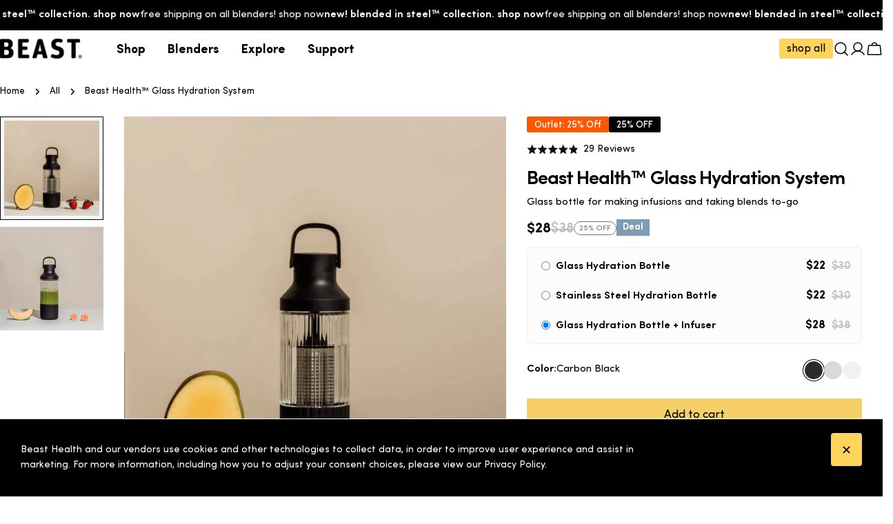

--- FILE ---
content_type: text/html; charset=utf-8
request_url: https://thebeast.com/products/hydration-system
body_size: 59015
content:
<!doctype html>
<html
  class="no-js"
  lang="en"
  
>
  <head>
    <meta charset="utf-8">
    <meta http-equiv="X-UA-Compatible" content="IE=edge">
    <meta name="viewport" content="width=device-width,initial-scale=1">
    <meta name="theme-color" content="">
    <link rel="canonical" href="https://thebeast.com/products/hydration-system">
    <link rel="preconnect" href="https://cdn.shopify.com" crossorigin><link rel="icon" type="image/png" href="//thebeast.com/cdn/shop/files/beast-favicon_256x256_a2436bbc-c50d-4e47-8e0e-57615683dd10.png?crop=center&height=32&v=1613586921&width=32">

    <title>Hydration System | Beast Health</title>

    
      <meta name="description" content="Take your blend to go, or infuse your water with fresh, natural ingredients using the infusion chamber. The combination of the Beast B10 Blender with the Hydration System allows you to make perfect blends and infused water.">
    


<meta property="og:site_name" content="Beast Health">
<meta property="og:url" content="https://thebeast.com/products/hydration-system">
<meta property="og:title" content="Hydration System | Beast Health">
<meta property="og:type" content="product">
<meta property="og:description" content="Take your blend to go, or infuse your water with fresh, natural ingredients using the infusion chamber. The combination of the Beast B10 Blender with the Hydration System allows you to make perfect blends and infused water."><meta property="og:image" content="http://thebeast.com/cdn/shop/files/BH-BK.png?v=1743057934">
  <meta property="og:image:secure_url" content="https://thebeast.com/cdn/shop/files/BH-BK.png?v=1743057934">
  <meta property="og:image:width" content="1200">
  <meta property="og:image:height" content="1200"><meta property="og:price:amount" content="28.00">
  <meta property="og:price:currency" content="USD"><meta name="twitter:site" content="@beasthealth"><meta name="twitter:card" content="summary_large_image">
<meta name="twitter:title" content="Hydration System | Beast Health">
<meta name="twitter:description" content="Take your blend to go, or infuse your water with fresh, natural ingredients using the infusion chamber. The combination of the Beast B10 Blender with the Hydration System allows you to make perfect blends and infused water.">

<style data-shopify>
  @font-face {
  font-family: "DM Sans";
  font-weight: 400;
  font-style: normal;
  font-display: swap;
  src: url("//thebeast.com/cdn/fonts/dm_sans/dmsans_n4.ec80bd4dd7e1a334c969c265873491ae56018d72.woff2") format("woff2"),
       url("//thebeast.com/cdn/fonts/dm_sans/dmsans_n4.87bdd914d8a61247b911147ae68e754d695c58a6.woff") format("woff");
}

  @font-face {
  font-family: "DM Sans";
  font-weight: 400;
  font-style: italic;
  font-display: swap;
  src: url("//thebeast.com/cdn/fonts/dm_sans/dmsans_i4.b8fe05e69ee95d5a53155c346957d8cbf5081c1a.woff2") format("woff2"),
       url("//thebeast.com/cdn/fonts/dm_sans/dmsans_i4.403fe28ee2ea63e142575c0aa47684d65f8c23a0.woff") format("woff");
}

  @font-face {
  font-family: "DM Sans";
  font-weight: 700;
  font-style: normal;
  font-display: swap;
  src: url("//thebeast.com/cdn/fonts/dm_sans/dmsans_n7.97e21d81502002291ea1de8aefb79170c6946ce5.woff2") format("woff2"),
       url("//thebeast.com/cdn/fonts/dm_sans/dmsans_n7.af5c214f5116410ca1d53a2090665620e78e2e1b.woff") format("woff");
}

  @font-face {
  font-family: "DM Sans";
  font-weight: 700;
  font-style: italic;
  font-display: swap;
  src: url("//thebeast.com/cdn/fonts/dm_sans/dmsans_i7.52b57f7d7342eb7255084623d98ab83fd96e7f9b.woff2") format("woff2"),
       url("//thebeast.com/cdn/fonts/dm_sans/dmsans_i7.d5e14ef18a1d4a8ce78a4187580b4eb1759c2eda.woff") format("woff");
}

  @font-face {
  font-family: "DM Sans";
  font-weight: 700;
  font-style: normal;
  font-display: swap;
  src: url("//thebeast.com/cdn/fonts/dm_sans/dmsans_n7.97e21d81502002291ea1de8aefb79170c6946ce5.woff2") format("woff2"),
       url("//thebeast.com/cdn/fonts/dm_sans/dmsans_n7.af5c214f5116410ca1d53a2090665620e78e2e1b.woff") format("woff");
}

  @font-face {
  font-family: "DM Sans";
  font-weight: 700;
  font-style: italic;
  font-display: swap;
  src: url("//thebeast.com/cdn/fonts/dm_sans/dmsans_i7.52b57f7d7342eb7255084623d98ab83fd96e7f9b.woff2") format("woff2"),
       url("//thebeast.com/cdn/fonts/dm_sans/dmsans_i7.d5e14ef18a1d4a8ce78a4187580b4eb1759c2eda.woff") format("woff");
}

  @font-face {
  font-family: "DM Sans";
  font-weight: 500;
  font-style: normal;
  font-display: swap;
  src: url("//thebeast.com/cdn/fonts/dm_sans/dmsans_n5.8a0f1984c77eb7186ceb87c4da2173ff65eb012e.woff2") format("woff2"),
       url("//thebeast.com/cdn/fonts/dm_sans/dmsans_n5.9ad2e755a89e15b3d6c53259daad5fc9609888e6.woff") format("woff");
}

  @font-face {
  font-family: "DM Sans";
  font-weight: 400;
  font-style: normal;
  font-display: swap;
  src: url("//thebeast.com/cdn/fonts/dm_sans/dmsans_n4.ec80bd4dd7e1a334c969c265873491ae56018d72.woff2") format("woff2"),
       url("//thebeast.com/cdn/fonts/dm_sans/dmsans_n4.87bdd914d8a61247b911147ae68e754d695c58a6.woff") format("woff");
}

  @font-face {
  font-family: "DM Sans";
  font-weight: 400;
  font-style: italic;
  font-display: swap;
  src: url("//thebeast.com/cdn/fonts/dm_sans/dmsans_i4.b8fe05e69ee95d5a53155c346957d8cbf5081c1a.woff2") format("woff2"),
       url("//thebeast.com/cdn/fonts/dm_sans/dmsans_i4.403fe28ee2ea63e142575c0aa47684d65f8c23a0.woff") format("woff");
}

  @font-face {
  font-family: "DM Sans";
  font-weight: 500;
  font-style: normal;
  font-display: swap;
  src: url("//thebeast.com/cdn/fonts/dm_sans/dmsans_n5.8a0f1984c77eb7186ceb87c4da2173ff65eb012e.woff2") format("woff2"),
       url("//thebeast.com/cdn/fonts/dm_sans/dmsans_n5.9ad2e755a89e15b3d6c53259daad5fc9609888e6.woff") format("woff");
}
@font-face {
  font-family: "DM Sans";
  font-weight: 500;
  font-style: normal;
  font-display: swap;
  src: url("//thebeast.com/cdn/fonts/dm_sans/dmsans_n5.8a0f1984c77eb7186ceb87c4da2173ff65eb012e.woff2") format("woff2"),
       url("//thebeast.com/cdn/fonts/dm_sans/dmsans_n5.9ad2e755a89e15b3d6c53259daad5fc9609888e6.woff") format("woff");
}


  
    :root,
.color-scheme-1 {
      --color-background: 255,255,255;
      --color-secondary-background: 246,242,238;
      --color-primary: 0,0,0;
      --color-text-heading: 0,0,0;
      --color-foreground: 0,0,0;
      --color-border: 237,237,237;
      --color-button: 255,212,93;
      --color-button-text: 0,0,0;
      --color-secondary-button: 36,62,85;
      --color-secondary-button-border: 36,62,85;
      --color-secondary-button-text: 255,255,255;
      --color-button-hover-background: 0,0,0;
      --color-button-hover-text: 255,255,255;
      --color-button-before: #333333;
      --color-field: 245,245,245;
      --color-field-text: 0,0,0;
      --color-link: 0,0,0;
      --color-link-hover: 0,0,0;
      --color-product-price-sale: 0,0,0;
      --color-foreground-lighten-60: #666666;
      --color-foreground-lighten-19: #cfcfcf;
    }
    @media (min-width: 768px) {
      body .desktop-color-scheme-1 {
        --color-background: 255,255,255;
      --color-secondary-background: 246,242,238;
      --color-primary: 0,0,0;
      --color-text-heading: 0,0,0;
      --color-foreground: 0,0,0;
      --color-border: 237,237,237;
      --color-button: 255,212,93;
      --color-button-text: 0,0,0;
      --color-secondary-button: 36,62,85;
      --color-secondary-button-border: 36,62,85;
      --color-secondary-button-text: 255,255,255;
      --color-button-hover-background: 0,0,0;
      --color-button-hover-text: 255,255,255;
      --color-button-before: #333333;
      --color-field: 245,245,245;
      --color-field-text: 0,0,0;
      --color-link: 0,0,0;
      --color-link-hover: 0,0,0;
      --color-product-price-sale: 0,0,0;
      --color-foreground-lighten-60: #666666;
      --color-foreground-lighten-19: #cfcfcf;
        color: rgb(var(--color-foreground));
        background-color: rgb(var(--color-background));
      }
    }
    @media (max-width: 767px) {
      body .mobile-color-scheme-1 {
        --color-background: 255,255,255;
      --color-secondary-background: 246,242,238;
      --color-primary: 0,0,0;
      --color-text-heading: 0,0,0;
      --color-foreground: 0,0,0;
      --color-border: 237,237,237;
      --color-button: 255,212,93;
      --color-button-text: 0,0,0;
      --color-secondary-button: 36,62,85;
      --color-secondary-button-border: 36,62,85;
      --color-secondary-button-text: 255,255,255;
      --color-button-hover-background: 0,0,0;
      --color-button-hover-text: 255,255,255;
      --color-button-before: #333333;
      --color-field: 245,245,245;
      --color-field-text: 0,0,0;
      --color-link: 0,0,0;
      --color-link-hover: 0,0,0;
      --color-product-price-sale: 0,0,0;
      --color-foreground-lighten-60: #666666;
      --color-foreground-lighten-19: #cfcfcf;
        color: rgb(var(--color-foreground));
        background-color: rgb(var(--color-background));
      }
    }
  
    
.color-scheme-2 {
      --color-background: 248,243,236;
      --color-secondary-background: 248,243,236;
      --color-primary: 214,58,47;
      --color-text-heading: 0,0,0;
      --color-foreground: 0,0,0;
      --color-border: 198,191,177;
      --color-button: 255,212,93;
      --color-button-text: 0,0,0;
      --color-secondary-button: 36,62,85;
      --color-secondary-button-border: 36,62,85;
      --color-secondary-button-text: 255,255,255;
      --color-button-hover-background: 0,0,0;
      --color-button-hover-text: 255,255,255;
      --color-button-before: #333333;
      --color-field: 255,255,255;
      --color-field-text: 0,0,0;
      --color-link: 0,0,0;
      --color-link-hover: 0,0,0;
      --color-product-price-sale: 214,58,47;
      --color-foreground-lighten-60: #63615e;
      --color-foreground-lighten-19: #c9c5bf;
    }
    @media (min-width: 768px) {
      body .desktop-color-scheme-2 {
        --color-background: 248,243,236;
      --color-secondary-background: 248,243,236;
      --color-primary: 214,58,47;
      --color-text-heading: 0,0,0;
      --color-foreground: 0,0,0;
      --color-border: 198,191,177;
      --color-button: 255,212,93;
      --color-button-text: 0,0,0;
      --color-secondary-button: 36,62,85;
      --color-secondary-button-border: 36,62,85;
      --color-secondary-button-text: 255,255,255;
      --color-button-hover-background: 0,0,0;
      --color-button-hover-text: 255,255,255;
      --color-button-before: #333333;
      --color-field: 255,255,255;
      --color-field-text: 0,0,0;
      --color-link: 0,0,0;
      --color-link-hover: 0,0,0;
      --color-product-price-sale: 214,58,47;
      --color-foreground-lighten-60: #63615e;
      --color-foreground-lighten-19: #c9c5bf;
        color: rgb(var(--color-foreground));
        background-color: rgb(var(--color-background));
      }
    }
    @media (max-width: 767px) {
      body .mobile-color-scheme-2 {
        --color-background: 248,243,236;
      --color-secondary-background: 248,243,236;
      --color-primary: 214,58,47;
      --color-text-heading: 0,0,0;
      --color-foreground: 0,0,0;
      --color-border: 198,191,177;
      --color-button: 255,212,93;
      --color-button-text: 0,0,0;
      --color-secondary-button: 36,62,85;
      --color-secondary-button-border: 36,62,85;
      --color-secondary-button-text: 255,255,255;
      --color-button-hover-background: 0,0,0;
      --color-button-hover-text: 255,255,255;
      --color-button-before: #333333;
      --color-field: 255,255,255;
      --color-field-text: 0,0,0;
      --color-link: 0,0,0;
      --color-link-hover: 0,0,0;
      --color-product-price-sale: 214,58,47;
      --color-foreground-lighten-60: #63615e;
      --color-foreground-lighten-19: #c9c5bf;
        color: rgb(var(--color-foreground));
        background-color: rgb(var(--color-background));
      }
    }
  
    
.color-scheme-3 {
      --color-background: 253,241,224;
      --color-secondary-background: 253,241,224;
      --color-primary: 214,58,47;
      --color-text-heading: 0,0,0;
      --color-foreground: 0,0,0;
      --color-border: 230,230,230;
      --color-button: 0,0,0;
      --color-button-text: 255,255,255;
      --color-secondary-button: 246,242,238;
      --color-secondary-button-border: 209,206,202;
      --color-secondary-button-text: 0,0,0;
      --color-button-hover-background: 0,0,0;
      --color-button-hover-text: 255,255,255;
      --color-button-before: #333333;
      --color-field: 255,255,255;
      --color-field-text: 0,0,0;
      --color-link: 0,0,0;
      --color-link-hover: 0,0,0;
      --color-product-price-sale: 214,58,47;
      --color-foreground-lighten-60: #65605a;
      --color-foreground-lighten-19: #cdc3b5;
    }
    @media (min-width: 768px) {
      body .desktop-color-scheme-3 {
        --color-background: 253,241,224;
      --color-secondary-background: 253,241,224;
      --color-primary: 214,58,47;
      --color-text-heading: 0,0,0;
      --color-foreground: 0,0,0;
      --color-border: 230,230,230;
      --color-button: 0,0,0;
      --color-button-text: 255,255,255;
      --color-secondary-button: 246,242,238;
      --color-secondary-button-border: 209,206,202;
      --color-secondary-button-text: 0,0,0;
      --color-button-hover-background: 0,0,0;
      --color-button-hover-text: 255,255,255;
      --color-button-before: #333333;
      --color-field: 255,255,255;
      --color-field-text: 0,0,0;
      --color-link: 0,0,0;
      --color-link-hover: 0,0,0;
      --color-product-price-sale: 214,58,47;
      --color-foreground-lighten-60: #65605a;
      --color-foreground-lighten-19: #cdc3b5;
        color: rgb(var(--color-foreground));
        background-color: rgb(var(--color-background));
      }
    }
    @media (max-width: 767px) {
      body .mobile-color-scheme-3 {
        --color-background: 253,241,224;
      --color-secondary-background: 253,241,224;
      --color-primary: 214,58,47;
      --color-text-heading: 0,0,0;
      --color-foreground: 0,0,0;
      --color-border: 230,230,230;
      --color-button: 0,0,0;
      --color-button-text: 255,255,255;
      --color-secondary-button: 246,242,238;
      --color-secondary-button-border: 209,206,202;
      --color-secondary-button-text: 0,0,0;
      --color-button-hover-background: 0,0,0;
      --color-button-hover-text: 255,255,255;
      --color-button-before: #333333;
      --color-field: 255,255,255;
      --color-field-text: 0,0,0;
      --color-link: 0,0,0;
      --color-link-hover: 0,0,0;
      --color-product-price-sale: 214,58,47;
      --color-foreground-lighten-60: #65605a;
      --color-foreground-lighten-19: #cdc3b5;
        color: rgb(var(--color-foreground));
        background-color: rgb(var(--color-background));
      }
    }
  
    
.color-scheme-4 {
      --color-background: 242,235,222;
      --color-secondary-background: 230,230,230;
      --color-primary: 214,58,47;
      --color-text-heading: 0,0,0;
      --color-foreground: 0,0,0;
      --color-border: 247,247,247;
      --color-button: 255,255,255;
      --color-button-text: 0,0,0;
      --color-secondary-button: 0,0,0;
      --color-secondary-button-border: 0,0,0;
      --color-secondary-button-text: 255,255,255;
      --color-button-hover-background: 0,0,0;
      --color-button-hover-text: 255,255,255;
      --color-button-before: #333333;
      --color-field: 255,255,255;
      --color-field-text: 0,0,0;
      --color-link: 0,0,0;
      --color-link-hover: 0,0,0;
      --color-product-price-sale: 214,58,47;
      --color-foreground-lighten-60: #615e59;
      --color-foreground-lighten-19: #c4beb4;
    }
    @media (min-width: 768px) {
      body .desktop-color-scheme-4 {
        --color-background: 242,235,222;
      --color-secondary-background: 230,230,230;
      --color-primary: 214,58,47;
      --color-text-heading: 0,0,0;
      --color-foreground: 0,0,0;
      --color-border: 247,247,247;
      --color-button: 255,255,255;
      --color-button-text: 0,0,0;
      --color-secondary-button: 0,0,0;
      --color-secondary-button-border: 0,0,0;
      --color-secondary-button-text: 255,255,255;
      --color-button-hover-background: 0,0,0;
      --color-button-hover-text: 255,255,255;
      --color-button-before: #333333;
      --color-field: 255,255,255;
      --color-field-text: 0,0,0;
      --color-link: 0,0,0;
      --color-link-hover: 0,0,0;
      --color-product-price-sale: 214,58,47;
      --color-foreground-lighten-60: #615e59;
      --color-foreground-lighten-19: #c4beb4;
        color: rgb(var(--color-foreground));
        background-color: rgb(var(--color-background));
      }
    }
    @media (max-width: 767px) {
      body .mobile-color-scheme-4 {
        --color-background: 242,235,222;
      --color-secondary-background: 230,230,230;
      --color-primary: 214,58,47;
      --color-text-heading: 0,0,0;
      --color-foreground: 0,0,0;
      --color-border: 247,247,247;
      --color-button: 255,255,255;
      --color-button-text: 0,0,0;
      --color-secondary-button: 0,0,0;
      --color-secondary-button-border: 0,0,0;
      --color-secondary-button-text: 255,255,255;
      --color-button-hover-background: 0,0,0;
      --color-button-hover-text: 255,255,255;
      --color-button-before: #333333;
      --color-field: 255,255,255;
      --color-field-text: 0,0,0;
      --color-link: 0,0,0;
      --color-link-hover: 0,0,0;
      --color-product-price-sale: 214,58,47;
      --color-foreground-lighten-60: #615e59;
      --color-foreground-lighten-19: #c4beb4;
        color: rgb(var(--color-foreground));
        background-color: rgb(var(--color-background));
      }
    }
  
    
.color-scheme-inverse {
      --color-background: 0,0,0;
      --color-secondary-background: 0,0,0;
      --color-primary: 214,58,47;
      --color-text-heading: 255,255,255;
      --color-foreground: 255,255,255;
      --color-border: 255,255,255;
      --color-button: 255,255,255;
      --color-button-text: 0,0,0;
      --color-secondary-button: 0,0,0;
      --color-secondary-button-border: 255,255,255;
      --color-secondary-button-text: 255,255,255;
      --color-button-hover-background: 255,255,255;
      --color-button-hover-text: 0,0,0;
      --color-button-before: #ffffff;
      --color-field: 255,255,255;
      --color-field-text: 0,0,0;
      --color-link: 255,255,255;
      --color-link-hover: 255,255,255;
      --color-product-price-sale: 214,58,47;
      --color-foreground-lighten-60: #999999;
      --color-foreground-lighten-19: #303030;
    }
    @media (min-width: 768px) {
      body .desktop-color-scheme-inverse {
        --color-background: 0,0,0;
      --color-secondary-background: 0,0,0;
      --color-primary: 214,58,47;
      --color-text-heading: 255,255,255;
      --color-foreground: 255,255,255;
      --color-border: 255,255,255;
      --color-button: 255,255,255;
      --color-button-text: 0,0,0;
      --color-secondary-button: 0,0,0;
      --color-secondary-button-border: 255,255,255;
      --color-secondary-button-text: 255,255,255;
      --color-button-hover-background: 255,255,255;
      --color-button-hover-text: 0,0,0;
      --color-button-before: #ffffff;
      --color-field: 255,255,255;
      --color-field-text: 0,0,0;
      --color-link: 255,255,255;
      --color-link-hover: 255,255,255;
      --color-product-price-sale: 214,58,47;
      --color-foreground-lighten-60: #999999;
      --color-foreground-lighten-19: #303030;
        color: rgb(var(--color-foreground));
        background-color: rgb(var(--color-background));
      }
    }
    @media (max-width: 767px) {
      body .mobile-color-scheme-inverse {
        --color-background: 0,0,0;
      --color-secondary-background: 0,0,0;
      --color-primary: 214,58,47;
      --color-text-heading: 255,255,255;
      --color-foreground: 255,255,255;
      --color-border: 255,255,255;
      --color-button: 255,255,255;
      --color-button-text: 0,0,0;
      --color-secondary-button: 0,0,0;
      --color-secondary-button-border: 255,255,255;
      --color-secondary-button-text: 255,255,255;
      --color-button-hover-background: 255,255,255;
      --color-button-hover-text: 0,0,0;
      --color-button-before: #ffffff;
      --color-field: 255,255,255;
      --color-field-text: 0,0,0;
      --color-link: 255,255,255;
      --color-link-hover: 255,255,255;
      --color-product-price-sale: 214,58,47;
      --color-foreground-lighten-60: #999999;
      --color-foreground-lighten-19: #303030;
        color: rgb(var(--color-foreground));
        background-color: rgb(var(--color-background));
      }
    }
  
    
.color-scheme-6 {
      --color-background: 7,28,29;
      --color-secondary-background: 4,22,22;
      --color-primary: 203,174,102;
      --color-text-heading: 255,255,255;
      --color-foreground: 255,255,255;
      --color-border: 255,255,255;
      --color-button: 255,212,93;
      --color-button-text: 255,255,255;
      --color-secondary-button: 36,62,85;
      --color-secondary-button-border: 36,62,85;
      --color-secondary-button-text: 255,255,255;
      --color-button-hover-background: 0,0,0;
      --color-button-hover-text: 255,255,255;
      --color-button-before: #333333;
      --color-field: 255,255,255;
      --color-field-text: 0,0,0;
      --color-link: 255,255,255;
      --color-link-hover: 255,255,255;
      --color-product-price-sale: 214,58,47;
      --color-foreground-lighten-60: #9ca4a5;
      --color-foreground-lighten-19: #364748;
    }
    @media (min-width: 768px) {
      body .desktop-color-scheme-6 {
        --color-background: 7,28,29;
      --color-secondary-background: 4,22,22;
      --color-primary: 203,174,102;
      --color-text-heading: 255,255,255;
      --color-foreground: 255,255,255;
      --color-border: 255,255,255;
      --color-button: 255,212,93;
      --color-button-text: 255,255,255;
      --color-secondary-button: 36,62,85;
      --color-secondary-button-border: 36,62,85;
      --color-secondary-button-text: 255,255,255;
      --color-button-hover-background: 0,0,0;
      --color-button-hover-text: 255,255,255;
      --color-button-before: #333333;
      --color-field: 255,255,255;
      --color-field-text: 0,0,0;
      --color-link: 255,255,255;
      --color-link-hover: 255,255,255;
      --color-product-price-sale: 214,58,47;
      --color-foreground-lighten-60: #9ca4a5;
      --color-foreground-lighten-19: #364748;
        color: rgb(var(--color-foreground));
        background-color: rgb(var(--color-background));
      }
    }
    @media (max-width: 767px) {
      body .mobile-color-scheme-6 {
        --color-background: 7,28,29;
      --color-secondary-background: 4,22,22;
      --color-primary: 203,174,102;
      --color-text-heading: 255,255,255;
      --color-foreground: 255,255,255;
      --color-border: 255,255,255;
      --color-button: 255,212,93;
      --color-button-text: 255,255,255;
      --color-secondary-button: 36,62,85;
      --color-secondary-button-border: 36,62,85;
      --color-secondary-button-text: 255,255,255;
      --color-button-hover-background: 0,0,0;
      --color-button-hover-text: 255,255,255;
      --color-button-before: #333333;
      --color-field: 255,255,255;
      --color-field-text: 0,0,0;
      --color-link: 255,255,255;
      --color-link-hover: 255,255,255;
      --color-product-price-sale: 214,58,47;
      --color-foreground-lighten-60: #9ca4a5;
      --color-foreground-lighten-19: #364748;
        color: rgb(var(--color-foreground));
        background-color: rgb(var(--color-background));
      }
    }
  
    
.color-scheme-7 {
      --color-background: 237,239,244;
      --color-secondary-background: 255,255,255;
      --color-primary: 255,212,93;
      --color-text-heading: 0,0,0;
      --color-foreground: 0,0,0;
      --color-border: 255,255,255;
      --color-button: 255,212,93;
      --color-button-text: 0,0,0;
      --color-secondary-button: 36,62,85;
      --color-secondary-button-border: 36,62,85;
      --color-secondary-button-text: 255,255,255;
      --color-button-hover-background: 0,0,0;
      --color-button-hover-text: 255,255,255;
      --color-button-before: #333333;
      --color-field: 255,255,255;
      --color-field-text: 0,0,0;
      --color-link: 0,0,0;
      --color-link-hover: 0,0,0;
      --color-product-price-sale: 255,212,93;
      --color-foreground-lighten-60: #5f6062;
      --color-foreground-lighten-19: #c0c2c6;
    }
    @media (min-width: 768px) {
      body .desktop-color-scheme-7 {
        --color-background: 237,239,244;
      --color-secondary-background: 255,255,255;
      --color-primary: 255,212,93;
      --color-text-heading: 0,0,0;
      --color-foreground: 0,0,0;
      --color-border: 255,255,255;
      --color-button: 255,212,93;
      --color-button-text: 0,0,0;
      --color-secondary-button: 36,62,85;
      --color-secondary-button-border: 36,62,85;
      --color-secondary-button-text: 255,255,255;
      --color-button-hover-background: 0,0,0;
      --color-button-hover-text: 255,255,255;
      --color-button-before: #333333;
      --color-field: 255,255,255;
      --color-field-text: 0,0,0;
      --color-link: 0,0,0;
      --color-link-hover: 0,0,0;
      --color-product-price-sale: 255,212,93;
      --color-foreground-lighten-60: #5f6062;
      --color-foreground-lighten-19: #c0c2c6;
        color: rgb(var(--color-foreground));
        background-color: rgb(var(--color-background));
      }
    }
    @media (max-width: 767px) {
      body .mobile-color-scheme-7 {
        --color-background: 237,239,244;
      --color-secondary-background: 255,255,255;
      --color-primary: 255,212,93;
      --color-text-heading: 0,0,0;
      --color-foreground: 0,0,0;
      --color-border: 255,255,255;
      --color-button: 255,212,93;
      --color-button-text: 0,0,0;
      --color-secondary-button: 36,62,85;
      --color-secondary-button-border: 36,62,85;
      --color-secondary-button-text: 255,255,255;
      --color-button-hover-background: 0,0,0;
      --color-button-hover-text: 255,255,255;
      --color-button-before: #333333;
      --color-field: 255,255,255;
      --color-field-text: 0,0,0;
      --color-link: 0,0,0;
      --color-link-hover: 0,0,0;
      --color-product-price-sale: 255,212,93;
      --color-foreground-lighten-60: #5f6062;
      --color-foreground-lighten-19: #c0c2c6;
        color: rgb(var(--color-foreground));
        background-color: rgb(var(--color-background));
      }
    }
  
    
.color-scheme-8 {
      --color-background: 255,255,255;
      --color-secondary-background: 255,255,255;
      --color-primary: 214,58,47;
      --color-text-heading: 0,0,0;
      --color-foreground: 0,0,0;
      --color-border: 230,230,230;
      --color-button: 0,0,0;
      --color-button-text: 255,255,255;
      --color-secondary-button: 255,255,255;
      --color-secondary-button-border: 255,255,255;
      --color-secondary-button-text: 255,255,255;
      --color-button-hover-background: 255,255,255;
      --color-button-hover-text: 0,0,0;
      --color-button-before: #ffffff;
      --color-field: 245,245,245;
      --color-field-text: 0,0,0;
      --color-link: 0,0,0;
      --color-link-hover: 0,0,0;
      --color-product-price-sale: 214,58,47;
      --color-foreground-lighten-60: #666666;
      --color-foreground-lighten-19: #cfcfcf;
    }
    @media (min-width: 768px) {
      body .desktop-color-scheme-8 {
        --color-background: 255,255,255;
      --color-secondary-background: 255,255,255;
      --color-primary: 214,58,47;
      --color-text-heading: 0,0,0;
      --color-foreground: 0,0,0;
      --color-border: 230,230,230;
      --color-button: 0,0,0;
      --color-button-text: 255,255,255;
      --color-secondary-button: 255,255,255;
      --color-secondary-button-border: 255,255,255;
      --color-secondary-button-text: 255,255,255;
      --color-button-hover-background: 255,255,255;
      --color-button-hover-text: 0,0,0;
      --color-button-before: #ffffff;
      --color-field: 245,245,245;
      --color-field-text: 0,0,0;
      --color-link: 0,0,0;
      --color-link-hover: 0,0,0;
      --color-product-price-sale: 214,58,47;
      --color-foreground-lighten-60: #666666;
      --color-foreground-lighten-19: #cfcfcf;
        color: rgb(var(--color-foreground));
        background-color: rgb(var(--color-background));
      }
    }
    @media (max-width: 767px) {
      body .mobile-color-scheme-8 {
        --color-background: 255,255,255;
      --color-secondary-background: 255,255,255;
      --color-primary: 214,58,47;
      --color-text-heading: 0,0,0;
      --color-foreground: 0,0,0;
      --color-border: 230,230,230;
      --color-button: 0,0,0;
      --color-button-text: 255,255,255;
      --color-secondary-button: 255,255,255;
      --color-secondary-button-border: 255,255,255;
      --color-secondary-button-text: 255,255,255;
      --color-button-hover-background: 255,255,255;
      --color-button-hover-text: 0,0,0;
      --color-button-before: #ffffff;
      --color-field: 245,245,245;
      --color-field-text: 0,0,0;
      --color-link: 0,0,0;
      --color-link-hover: 0,0,0;
      --color-product-price-sale: 214,58,47;
      --color-foreground-lighten-60: #666666;
      --color-foreground-lighten-19: #cfcfcf;
        color: rgb(var(--color-foreground));
        background-color: rgb(var(--color-background));
      }
    }
  
    
.color-scheme-9 {
      --color-background: 255,255,255;
      --color-secondary-background: 245,245,245;
      --color-primary: 214,58,47;
      --color-text-heading: 0,0,0;
      --color-foreground: 0,0,0;
      --color-border: 237,237,237;
      --color-button: 0,0,0;
      --color-button-text: 255,255,255;
      --color-secondary-button: 255,255,255;
      --color-secondary-button-border: 204,204,204;
      --color-secondary-button-text: 0,0,0;
      --color-button-hover-background: 0,0,0;
      --color-button-hover-text: 255,255,255;
      --color-button-before: #333333;
      --color-field: 245,245,245;
      --color-field-text: 0,0,0;
      --color-link: 0,0,0;
      --color-link-hover: 0,0,0;
      --color-product-price-sale: 214,58,47;
      --color-foreground-lighten-60: #666666;
      --color-foreground-lighten-19: #cfcfcf;
    }
    @media (min-width: 768px) {
      body .desktop-color-scheme-9 {
        --color-background: 255,255,255;
      --color-secondary-background: 245,245,245;
      --color-primary: 214,58,47;
      --color-text-heading: 0,0,0;
      --color-foreground: 0,0,0;
      --color-border: 237,237,237;
      --color-button: 0,0,0;
      --color-button-text: 255,255,255;
      --color-secondary-button: 255,255,255;
      --color-secondary-button-border: 204,204,204;
      --color-secondary-button-text: 0,0,0;
      --color-button-hover-background: 0,0,0;
      --color-button-hover-text: 255,255,255;
      --color-button-before: #333333;
      --color-field: 245,245,245;
      --color-field-text: 0,0,0;
      --color-link: 0,0,0;
      --color-link-hover: 0,0,0;
      --color-product-price-sale: 214,58,47;
      --color-foreground-lighten-60: #666666;
      --color-foreground-lighten-19: #cfcfcf;
        color: rgb(var(--color-foreground));
        background-color: rgb(var(--color-background));
      }
    }
    @media (max-width: 767px) {
      body .mobile-color-scheme-9 {
        --color-background: 255,255,255;
      --color-secondary-background: 245,245,245;
      --color-primary: 214,58,47;
      --color-text-heading: 0,0,0;
      --color-foreground: 0,0,0;
      --color-border: 237,237,237;
      --color-button: 0,0,0;
      --color-button-text: 255,255,255;
      --color-secondary-button: 255,255,255;
      --color-secondary-button-border: 204,204,204;
      --color-secondary-button-text: 0,0,0;
      --color-button-hover-background: 0,0,0;
      --color-button-hover-text: 255,255,255;
      --color-button-before: #333333;
      --color-field: 245,245,245;
      --color-field-text: 0,0,0;
      --color-link: 0,0,0;
      --color-link-hover: 0,0,0;
      --color-product-price-sale: 214,58,47;
      --color-foreground-lighten-60: #666666;
      --color-foreground-lighten-19: #cfcfcf;
        color: rgb(var(--color-foreground));
        background-color: rgb(var(--color-background));
      }
    }
  
    
.color-scheme-10 {
      --color-background: 0,0,0;
      --color-secondary-background: 0,0,0;
      --color-primary: 255,255,255;
      --color-text-heading: 255,255,255;
      --color-foreground: 255,255,255;
      --color-border: 230,230,230;
      --color-button: 255,255,255;
      --color-button-text: 0,0,0;
      --color-secondary-button: 0,0,0;
      --color-secondary-button-border: 255,255,255;
      --color-secondary-button-text: 255,255,255;
      --color-button-hover-background: 0,0,0;
      --color-button-hover-text: 255,255,255;
      --color-button-before: #333333;
      --color-field: 245,245,245;
      --color-field-text: 0,0,0;
      --color-link: 255,255,255;
      --color-link-hover: 255,255,255;
      --color-product-price-sale: 214,58,47;
      --color-foreground-lighten-60: #999999;
      --color-foreground-lighten-19: #303030;
    }
    @media (min-width: 768px) {
      body .desktop-color-scheme-10 {
        --color-background: 0,0,0;
      --color-secondary-background: 0,0,0;
      --color-primary: 255,255,255;
      --color-text-heading: 255,255,255;
      --color-foreground: 255,255,255;
      --color-border: 230,230,230;
      --color-button: 255,255,255;
      --color-button-text: 0,0,0;
      --color-secondary-button: 0,0,0;
      --color-secondary-button-border: 255,255,255;
      --color-secondary-button-text: 255,255,255;
      --color-button-hover-background: 0,0,0;
      --color-button-hover-text: 255,255,255;
      --color-button-before: #333333;
      --color-field: 245,245,245;
      --color-field-text: 0,0,0;
      --color-link: 255,255,255;
      --color-link-hover: 255,255,255;
      --color-product-price-sale: 214,58,47;
      --color-foreground-lighten-60: #999999;
      --color-foreground-lighten-19: #303030;
        color: rgb(var(--color-foreground));
        background-color: rgb(var(--color-background));
      }
    }
    @media (max-width: 767px) {
      body .mobile-color-scheme-10 {
        --color-background: 0,0,0;
      --color-secondary-background: 0,0,0;
      --color-primary: 255,255,255;
      --color-text-heading: 255,255,255;
      --color-foreground: 255,255,255;
      --color-border: 230,230,230;
      --color-button: 255,255,255;
      --color-button-text: 0,0,0;
      --color-secondary-button: 0,0,0;
      --color-secondary-button-border: 255,255,255;
      --color-secondary-button-text: 255,255,255;
      --color-button-hover-background: 0,0,0;
      --color-button-hover-text: 255,255,255;
      --color-button-before: #333333;
      --color-field: 245,245,245;
      --color-field-text: 0,0,0;
      --color-link: 255,255,255;
      --color-link-hover: 255,255,255;
      --color-product-price-sale: 214,58,47;
      --color-foreground-lighten-60: #999999;
      --color-foreground-lighten-19: #303030;
        color: rgb(var(--color-foreground));
        background-color: rgb(var(--color-background));
      }
    }
  
    
.color-scheme-11 {
      --color-background: 252,251,248;
      --color-secondary-background: 0,0,0;
      --color-primary: 255,212,93;
      --color-text-heading: 0,0,0;
      --color-foreground: 0,0,0;
      --color-border: 0,0,0;
      --color-button: 255,212,93;
      --color-button-text: 0,0,0;
      --color-secondary-button: 36,62,85;
      --color-secondary-button-border: 255,255,255;
      --color-secondary-button-text: 255,255,255;
      --color-button-hover-background: 0,0,0;
      --color-button-hover-text: 255,255,255;
      --color-button-before: #333333;
      --color-field: 255,255,255;
      --color-field-text: 0,0,0;
      --color-link: 0,0,0;
      --color-link-hover: 0,0,0;
      --color-product-price-sale: 214,58,47;
      --color-foreground-lighten-60: #656463;
      --color-foreground-lighten-19: #cccbc9;
    }
    @media (min-width: 768px) {
      body .desktop-color-scheme-11 {
        --color-background: 252,251,248;
      --color-secondary-background: 0,0,0;
      --color-primary: 255,212,93;
      --color-text-heading: 0,0,0;
      --color-foreground: 0,0,0;
      --color-border: 0,0,0;
      --color-button: 255,212,93;
      --color-button-text: 0,0,0;
      --color-secondary-button: 36,62,85;
      --color-secondary-button-border: 255,255,255;
      --color-secondary-button-text: 255,255,255;
      --color-button-hover-background: 0,0,0;
      --color-button-hover-text: 255,255,255;
      --color-button-before: #333333;
      --color-field: 255,255,255;
      --color-field-text: 0,0,0;
      --color-link: 0,0,0;
      --color-link-hover: 0,0,0;
      --color-product-price-sale: 214,58,47;
      --color-foreground-lighten-60: #656463;
      --color-foreground-lighten-19: #cccbc9;
        color: rgb(var(--color-foreground));
        background-color: rgb(var(--color-background));
      }
    }
    @media (max-width: 767px) {
      body .mobile-color-scheme-11 {
        --color-background: 252,251,248;
      --color-secondary-background: 0,0,0;
      --color-primary: 255,212,93;
      --color-text-heading: 0,0,0;
      --color-foreground: 0,0,0;
      --color-border: 0,0,0;
      --color-button: 255,212,93;
      --color-button-text: 0,0,0;
      --color-secondary-button: 36,62,85;
      --color-secondary-button-border: 255,255,255;
      --color-secondary-button-text: 255,255,255;
      --color-button-hover-background: 0,0,0;
      --color-button-hover-text: 255,255,255;
      --color-button-before: #333333;
      --color-field: 255,255,255;
      --color-field-text: 0,0,0;
      --color-link: 0,0,0;
      --color-link-hover: 0,0,0;
      --color-product-price-sale: 214,58,47;
      --color-foreground-lighten-60: #656463;
      --color-foreground-lighten-19: #cccbc9;
        color: rgb(var(--color-foreground));
        background-color: rgb(var(--color-background));
      }
    }
  
    
.color-scheme-efac1804-36e5-405e-9909-90413fbb7dec {
      --color-background: 255,255,255;
      --color-secondary-background: 246,242,238;
      --color-primary: 214,58,47;
      --color-text-heading: 0,0,0;
      --color-foreground: 0,0,0;
      --color-border: 237,237,237;
      --color-button: 255,212,93;
      --color-button-text: 0,0,0;
      --color-secondary-button: 36,62,85;
      --color-secondary-button-border: 0,0,0;
      --color-secondary-button-text: 255,255,255;
      --color-button-hover-background: 0,0,0;
      --color-button-hover-text: 255,255,255;
      --color-button-before: #333333;
      --color-field: 245,245,245;
      --color-field-text: 0,0,0;
      --color-link: 0,0,0;
      --color-link-hover: 0,0,0;
      --color-product-price-sale: 214,58,47;
      --color-foreground-lighten-60: #666666;
      --color-foreground-lighten-19: #cfcfcf;
    }
    @media (min-width: 768px) {
      body .desktop-color-scheme-efac1804-36e5-405e-9909-90413fbb7dec {
        --color-background: 255,255,255;
      --color-secondary-background: 246,242,238;
      --color-primary: 214,58,47;
      --color-text-heading: 0,0,0;
      --color-foreground: 0,0,0;
      --color-border: 237,237,237;
      --color-button: 255,212,93;
      --color-button-text: 0,0,0;
      --color-secondary-button: 36,62,85;
      --color-secondary-button-border: 0,0,0;
      --color-secondary-button-text: 255,255,255;
      --color-button-hover-background: 0,0,0;
      --color-button-hover-text: 255,255,255;
      --color-button-before: #333333;
      --color-field: 245,245,245;
      --color-field-text: 0,0,0;
      --color-link: 0,0,0;
      --color-link-hover: 0,0,0;
      --color-product-price-sale: 214,58,47;
      --color-foreground-lighten-60: #666666;
      --color-foreground-lighten-19: #cfcfcf;
        color: rgb(var(--color-foreground));
        background-color: rgb(var(--color-background));
      }
    }
    @media (max-width: 767px) {
      body .mobile-color-scheme-efac1804-36e5-405e-9909-90413fbb7dec {
        --color-background: 255,255,255;
      --color-secondary-background: 246,242,238;
      --color-primary: 214,58,47;
      --color-text-heading: 0,0,0;
      --color-foreground: 0,0,0;
      --color-border: 237,237,237;
      --color-button: 255,212,93;
      --color-button-text: 0,0,0;
      --color-secondary-button: 36,62,85;
      --color-secondary-button-border: 0,0,0;
      --color-secondary-button-text: 255,255,255;
      --color-button-hover-background: 0,0,0;
      --color-button-hover-text: 255,255,255;
      --color-button-before: #333333;
      --color-field: 245,245,245;
      --color-field-text: 0,0,0;
      --color-link: 0,0,0;
      --color-link-hover: 0,0,0;
      --color-product-price-sale: 214,58,47;
      --color-foreground-lighten-60: #666666;
      --color-foreground-lighten-19: #cfcfcf;
        color: rgb(var(--color-foreground));
        background-color: rgb(var(--color-background));
      }
    }
  

  body, .color-scheme-1, .color-scheme-2, .color-scheme-3, .color-scheme-4, .color-scheme-inverse, .color-scheme-6, .color-scheme-7, .color-scheme-8, .color-scheme-9, .color-scheme-10, .color-scheme-11, .color-scheme-efac1804-36e5-405e-9909-90413fbb7dec {
    color: rgb(var(--color-foreground));
    background-color: rgb(var(--color-background));
  }

  :root {
  
    --animation-nav: .5s cubic-bezier(.6, 0, .4, 1);
    --animation-default: .5s cubic-bezier(.3, 1, .3, 1);
    --animation-fast: .3s cubic-bezier(.7, 0, .3, 1);
    --transform-origin-start: left;
    --transform-origin-end: right;
    --duration-default: 200ms;
    --duration-image: 1000ms;

  
    --font-body-family: 'Sofia Pro', sans-serif;
    --font-body-style: normal;
  
    --font-body-weight: 400;
    --font-body-weight-bolder: 700;
  
    --font-body-weight-bold: 600;
    --font-body-size: 1.5rem;
    --font-body-line-height: 1.6;

  
    --font-heading-family: 'Sofia Pro', sans-serif;
    --font-heading-style: normal;
  
    --font-heading-weight: 600;
    --font-heading-letter-spacing: -0.04em;
    --font-heading-transform: none;
    --font-heading-scale: 1.0;
    --font-heading-mobile-scale: 0.75;

    --font-hd1-transform:none;

  
    --font-subheading-family:'Sofia Pro', sans-serif;
    --font-subheading-weight: 500;
    --font-subheading-scale: 1.0;
    --font-subheading-transform: none;
    --font-subheading-letter-spacing: 0.0em;

  
    --font-navigation-family: 'Sofia Pro', sans-serif;
    --font-navigation-weight: 700;
    --navigation-transform: none;

  
    --font-button-family: 'Sofia Pro', sans-serif;
    --font-button-weight: 400;
    --buttons-letter-spacing: 0.0em;
    --buttons-transform: none;
    --buttons-height: 4.8rem;
    --buttons-border-width: 1px;
    --inputs-border-width: 1px;

  
    --font-pcard-title-family: 'Sofia Pro', sans-serif;
    --font-pcard-title-style: normal;
    --font-pcard-title-weight: 500;
    --font-pcard-title-scale: 1.1;
    --font-pcard-title-transform: none;

    --font-hd1-size: 4.8rem;
    --font-hd2-size: 3.84rem;
    --font-hd3-size: 2.88rem;
    --font-h1-size: calc(var(--font-heading-scale) * 4rem);
    --font-h2-size: calc(var(--font-heading-scale) * 3.2rem);
    --font-h3-size: calc(var(--font-heading-scale) * 2.8rem);
    --font-h4-size: calc(var(--font-heading-scale) * 2.2rem);
    --font-h5-size: calc(var(--font-heading-scale) * 1.8rem);
    --font-h6-size: calc(var(--font-heading-scale) * 1.6rem);
    --font-subheading-size: calc(var(--font-subheading-scale) * var(--font-body-size));
    --font-pcard-title-size: calc(var(--font-pcard-title-scale) * var(--font-body-size));

    --color-badge-sale: #ffd45d;
    --color-badge-sale-text: #000000;
    --color-badge-soldout: #809cb3;
    --color-badge-soldout-text: #FFFFFF;
    --color-badge-hot: #809cb3;
    --color-badge-hot-text: #FFFFFF;
    --color-badge-new: #ff5601;
    --color-badge-new-text: #FFFFFF;
    --color-cart-bubble: #ff5601;
    --color-keyboard-focus: 0 0 0;

    --buttons-radius: 0.0rem;
    --inputs-radius: 0.0rem;
    --textareas-radius: 0.0rem;
    --blocks-radius: 0.0rem;
    --blocks-radius-mobile: 0.0rem;
    --small-blocks-radius: 0.0rem;
    --medium-blocks-radius: 0.0rem;
    --pcard-radius: 0.0rem;
    --pcard-inner-radius: 0.0rem;
    --badges-radius: 0.0rem;

    --page-width: 1360px;
    --page-width-margin: 0rem;
    --header-padding-bottom: 4rem;
    --header-padding-bottom-mobile: 3.2rem;
    --header-padding-bottom-large: 6rem;
    --header-padding-bottom-large-lg: 4rem;
  }

  *,
  *::before,
  *::after {
    box-sizing: inherit;
  }

  html {
    box-sizing: border-box;
    font-size: 62.5%;
    height: 100%;
  }

  body {
    min-height: 100%;
    margin: 0;
  
    font-family: 'Sofia Pro', sans-serif;
    font-style: var(--font-body-style);
    font-weight: var(--font-body-weight);
    font-size: var(--font-body-size);
    line-height: var(--font-body-line-height);
    -webkit-font-smoothing: antialiased;
    -moz-osx-font-smoothing: grayscale;
    touch-action: manipulation;
    -webkit-text-size-adjust: 100%;
    font-feature-settings: normal;
  }
  @media (min-width: 1435px) {
    .swiper-controls--outside {
      --swiper-navigation-offset-x: calc((var(--swiper-navigation-size) + 2.7rem) * -1);
    }
  }
</style>

  <link rel="preload" as="font" href="//thebeast.com/cdn/fonts/dm_sans/dmsans_n4.ec80bd4dd7e1a334c969c265873491ae56018d72.woff2" type="font/woff2" crossorigin>
  

  <link rel="preload" as="font" href="//thebeast.com/cdn/fonts/dm_sans/dmsans_n4.ec80bd4dd7e1a334c969c265873491ae56018d72.woff2" type="font/woff2" crossorigin>
  
<link href="//thebeast.com/cdn/shop/t/258/assets/vendor.css?v=94183888130352382221768369656" rel="stylesheet" type="text/css" media="all" /><link href="//thebeast.com/cdn/shop/t/258/assets/theme.min.css?v=161053273866868106921768369655" rel="stylesheet" type="text/css" media="all" /><link href="//thebeast.com/cdn/shop/t/258/assets/font-styles.min.css?v=139048602292182462991768369656" rel="stylesheet" type="text/css" media="all" /><link href="//thebeast.com/cdn/shop/t/258/assets/custom-styles.css?v=131137997866429711301769185738" rel="stylesheet" type="text/css" media="all" /><link href="//thebeast.com/cdn/shop/t/258/assets/SofiaPro.woff2?v=156167945954846996871768369657" as="font" type="font/woff2" crossorigin="anonymous" rel="preload"><link href="//thebeast.com/cdn/shop/t/258/assets/SofiaPro-Bold.woff2?v=125469244362547484221768369655" as="font" type="font/woff2" crossorigin="anonymous" rel="preload"><link href="//thebeast.com/cdn/shop/t/258/assets/SofiaPro-Light.woff2?v=40912672903276003531768369655" as="font" type="font/woff2" crossorigin="anonymous" rel="preload"><link href="//thebeast.com/cdn/shop/t/258/assets/SofiaPro-Medium.woff2?v=164442330747182098941768369657" as="font" type="font/woff2" crossorigin="anonymous" rel="preload"><link href="//thebeast.com/cdn/shop/t/258/assets/SofiaPro-SemiBold.woff2?v=174805454919085441601768369655" as="font" type="font/woff2" crossorigin="anonymous" rel="preload"><script>window.performance && window.performance.mark && window.performance.mark('shopify.content_for_header.start');</script><meta name="facebook-domain-verification" content="yt87qrlilqfgbcao7pqw25igdj2xrx">
<meta name="facebook-domain-verification" content="yoj1940brwvdc34qesrpx2dfz9j2ne">
<meta id="shopify-digital-wallet" name="shopify-digital-wallet" content="/48983769247/digital_wallets/dialog">
<meta name="shopify-checkout-api-token" content="c04e0c12405b3f69cedd8efe4aff8cad">
<meta id="in-context-paypal-metadata" data-shop-id="48983769247" data-venmo-supported="false" data-environment="production" data-locale="en_US" data-paypal-v4="true" data-currency="USD">
<link rel="alternate" type="application/json+oembed" href="https://thebeast.com/products/hydration-system.oembed">
<script async="async" src="/checkouts/internal/preloads.js?locale=en-US"></script>
<link rel="preconnect" href="https://shop.app" crossorigin="anonymous">
<script async="async" src="https://shop.app/checkouts/internal/preloads.js?locale=en-US&shop_id=48983769247" crossorigin="anonymous"></script>
<script id="apple-pay-shop-capabilities" type="application/json">{"shopId":48983769247,"countryCode":"US","currencyCode":"USD","merchantCapabilities":["supports3DS"],"merchantId":"gid:\/\/shopify\/Shop\/48983769247","merchantName":"Beast Health","requiredBillingContactFields":["postalAddress","email"],"requiredShippingContactFields":["postalAddress","email"],"shippingType":"shipping","supportedNetworks":["visa","masterCard","amex","discover","elo","jcb"],"total":{"type":"pending","label":"Beast Health","amount":"1.00"},"shopifyPaymentsEnabled":true,"supportsSubscriptions":true}</script>
<script id="shopify-features" type="application/json">{"accessToken":"c04e0c12405b3f69cedd8efe4aff8cad","betas":["rich-media-storefront-analytics"],"domain":"thebeast.com","predictiveSearch":true,"shopId":48983769247,"locale":"en"}</script>
<script>var Shopify = Shopify || {};
Shopify.shop = "the-beast-health.myshopify.com";
Shopify.locale = "en";
Shopify.currency = {"active":"USD","rate":"1.0"};
Shopify.country = "US";
Shopify.theme = {"name":"shopify2.0sleek\/stainless-jan26","id":148777697471,"schema_name":"Sleek","schema_version":"1.8.0","theme_store_id":null,"role":"main"};
Shopify.theme.handle = "null";
Shopify.theme.style = {"id":null,"handle":null};
Shopify.cdnHost = "thebeast.com/cdn";
Shopify.routes = Shopify.routes || {};
Shopify.routes.root = "/";</script>
<script type="module">!function(o){(o.Shopify=o.Shopify||{}).modules=!0}(window);</script>
<script>!function(o){function n(){var o=[];function n(){o.push(Array.prototype.slice.apply(arguments))}return n.q=o,n}var t=o.Shopify=o.Shopify||{};t.loadFeatures=n(),t.autoloadFeatures=n()}(window);</script>
<script>
  window.ShopifyPay = window.ShopifyPay || {};
  window.ShopifyPay.apiHost = "shop.app\/pay";
  window.ShopifyPay.redirectState = null;
</script>
<script id="shop-js-analytics" type="application/json">{"pageType":"product"}</script>
<script defer="defer" async type="module" src="//thebeast.com/cdn/shopifycloud/shop-js/modules/v2/client.init-shop-cart-sync_BT-GjEfc.en.esm.js"></script>
<script defer="defer" async type="module" src="//thebeast.com/cdn/shopifycloud/shop-js/modules/v2/chunk.common_D58fp_Oc.esm.js"></script>
<script defer="defer" async type="module" src="//thebeast.com/cdn/shopifycloud/shop-js/modules/v2/chunk.modal_xMitdFEc.esm.js"></script>
<script type="module">
  await import("//thebeast.com/cdn/shopifycloud/shop-js/modules/v2/client.init-shop-cart-sync_BT-GjEfc.en.esm.js");
await import("//thebeast.com/cdn/shopifycloud/shop-js/modules/v2/chunk.common_D58fp_Oc.esm.js");
await import("//thebeast.com/cdn/shopifycloud/shop-js/modules/v2/chunk.modal_xMitdFEc.esm.js");

  window.Shopify.SignInWithShop?.initShopCartSync?.({"fedCMEnabled":true,"windoidEnabled":true});

</script>
<script defer="defer" async type="module" src="//thebeast.com/cdn/shopifycloud/shop-js/modules/v2/client.payment-terms_Ci9AEqFq.en.esm.js"></script>
<script defer="defer" async type="module" src="//thebeast.com/cdn/shopifycloud/shop-js/modules/v2/chunk.common_D58fp_Oc.esm.js"></script>
<script defer="defer" async type="module" src="//thebeast.com/cdn/shopifycloud/shop-js/modules/v2/chunk.modal_xMitdFEc.esm.js"></script>
<script type="module">
  await import("//thebeast.com/cdn/shopifycloud/shop-js/modules/v2/client.payment-terms_Ci9AEqFq.en.esm.js");
await import("//thebeast.com/cdn/shopifycloud/shop-js/modules/v2/chunk.common_D58fp_Oc.esm.js");
await import("//thebeast.com/cdn/shopifycloud/shop-js/modules/v2/chunk.modal_xMitdFEc.esm.js");

  
</script>
<script>
  window.Shopify = window.Shopify || {};
  if (!window.Shopify.featureAssets) window.Shopify.featureAssets = {};
  window.Shopify.featureAssets['shop-js'] = {"shop-cart-sync":["modules/v2/client.shop-cart-sync_DZOKe7Ll.en.esm.js","modules/v2/chunk.common_D58fp_Oc.esm.js","modules/v2/chunk.modal_xMitdFEc.esm.js"],"init-fed-cm":["modules/v2/client.init-fed-cm_B6oLuCjv.en.esm.js","modules/v2/chunk.common_D58fp_Oc.esm.js","modules/v2/chunk.modal_xMitdFEc.esm.js"],"shop-cash-offers":["modules/v2/client.shop-cash-offers_D2sdYoxE.en.esm.js","modules/v2/chunk.common_D58fp_Oc.esm.js","modules/v2/chunk.modal_xMitdFEc.esm.js"],"shop-login-button":["modules/v2/client.shop-login-button_QeVjl5Y3.en.esm.js","modules/v2/chunk.common_D58fp_Oc.esm.js","modules/v2/chunk.modal_xMitdFEc.esm.js"],"pay-button":["modules/v2/client.pay-button_DXTOsIq6.en.esm.js","modules/v2/chunk.common_D58fp_Oc.esm.js","modules/v2/chunk.modal_xMitdFEc.esm.js"],"shop-button":["modules/v2/client.shop-button_DQZHx9pm.en.esm.js","modules/v2/chunk.common_D58fp_Oc.esm.js","modules/v2/chunk.modal_xMitdFEc.esm.js"],"avatar":["modules/v2/client.avatar_BTnouDA3.en.esm.js"],"init-windoid":["modules/v2/client.init-windoid_CR1B-cfM.en.esm.js","modules/v2/chunk.common_D58fp_Oc.esm.js","modules/v2/chunk.modal_xMitdFEc.esm.js"],"init-shop-for-new-customer-accounts":["modules/v2/client.init-shop-for-new-customer-accounts_C_vY_xzh.en.esm.js","modules/v2/client.shop-login-button_QeVjl5Y3.en.esm.js","modules/v2/chunk.common_D58fp_Oc.esm.js","modules/v2/chunk.modal_xMitdFEc.esm.js"],"init-shop-email-lookup-coordinator":["modules/v2/client.init-shop-email-lookup-coordinator_BI7n9ZSv.en.esm.js","modules/v2/chunk.common_D58fp_Oc.esm.js","modules/v2/chunk.modal_xMitdFEc.esm.js"],"init-shop-cart-sync":["modules/v2/client.init-shop-cart-sync_BT-GjEfc.en.esm.js","modules/v2/chunk.common_D58fp_Oc.esm.js","modules/v2/chunk.modal_xMitdFEc.esm.js"],"shop-toast-manager":["modules/v2/client.shop-toast-manager_DiYdP3xc.en.esm.js","modules/v2/chunk.common_D58fp_Oc.esm.js","modules/v2/chunk.modal_xMitdFEc.esm.js"],"init-customer-accounts":["modules/v2/client.init-customer-accounts_D9ZNqS-Q.en.esm.js","modules/v2/client.shop-login-button_QeVjl5Y3.en.esm.js","modules/v2/chunk.common_D58fp_Oc.esm.js","modules/v2/chunk.modal_xMitdFEc.esm.js"],"init-customer-accounts-sign-up":["modules/v2/client.init-customer-accounts-sign-up_iGw4briv.en.esm.js","modules/v2/client.shop-login-button_QeVjl5Y3.en.esm.js","modules/v2/chunk.common_D58fp_Oc.esm.js","modules/v2/chunk.modal_xMitdFEc.esm.js"],"shop-follow-button":["modules/v2/client.shop-follow-button_CqMgW2wH.en.esm.js","modules/v2/chunk.common_D58fp_Oc.esm.js","modules/v2/chunk.modal_xMitdFEc.esm.js"],"checkout-modal":["modules/v2/client.checkout-modal_xHeaAweL.en.esm.js","modules/v2/chunk.common_D58fp_Oc.esm.js","modules/v2/chunk.modal_xMitdFEc.esm.js"],"shop-login":["modules/v2/client.shop-login_D91U-Q7h.en.esm.js","modules/v2/chunk.common_D58fp_Oc.esm.js","modules/v2/chunk.modal_xMitdFEc.esm.js"],"lead-capture":["modules/v2/client.lead-capture_BJmE1dJe.en.esm.js","modules/v2/chunk.common_D58fp_Oc.esm.js","modules/v2/chunk.modal_xMitdFEc.esm.js"],"payment-terms":["modules/v2/client.payment-terms_Ci9AEqFq.en.esm.js","modules/v2/chunk.common_D58fp_Oc.esm.js","modules/v2/chunk.modal_xMitdFEc.esm.js"]};
</script>
<script>(function() {
  var isLoaded = false;
  function asyncLoad() {
    if (isLoaded) return;
    isLoaded = true;
    var urls = ["https:\/\/d3hw6dc1ow8pp2.cloudfront.net\/reviewsWidget.min.js?shop=the-beast-health.myshopify.com","https:\/\/intg.snapchat.com\/shopify\/shopify-scevent-init.js?id=b8d106c6-05c6-4382-9287-97c1a628e0d4\u0026shop=the-beast-health.myshopify.com","https:\/\/shopify-widget.route.com\/shopify.widget.js?shop=the-beast-health.myshopify.com","https:\/\/config.gorgias.chat\/bundle-loader\/01GYCBQPF63CFD6K6J4GDRZTJ6?source=shopify1click\u0026shop=the-beast-health.myshopify.com","https:\/\/static.shareasale.com\/json\/shopify\/shareasale-tracking.js?sasmid=107511\u0026ssmtid=93807\u0026shop=the-beast-health.myshopify.com","https:\/\/thread.spicegems.org\/0\/js\/scripttags\/the-beast-health\/country_redirect_c14331b438c80f0886d334106b7a594b.min.js?v=51\u0026shop=the-beast-health.myshopify.com","https:\/\/dr4qe3ddw9y32.cloudfront.net\/awin-shopify-integration-code.js?aid=93807\u0026v=shopifyApp_5.2.3\u0026ts=1755708049447\u0026shop=the-beast-health.myshopify.com","https:\/\/cdn.9gtb.com\/loader.js?g_cvt_id=500520a9-139a-4cdc-9c21-c8bfb7e1459c\u0026shop=the-beast-health.myshopify.com"];
    for (var i = 0; i < urls.length; i++) {
      var s = document.createElement('script');
      s.type = 'text/javascript';
      s.async = true;
      s.src = urls[i];
      var x = document.getElementsByTagName('script')[0];
      x.parentNode.insertBefore(s, x);
    }
  };
  if(window.attachEvent) {
    window.attachEvent('onload', asyncLoad);
  } else {
    window.addEventListener('load', asyncLoad, false);
  }
})();</script>
<script id="__st">var __st={"a":48983769247,"offset":-28800,"reqid":"2dea1958-610a-422a-85f5-c62822df1037-1769242838","pageurl":"thebeast.com\/products\/hydration-system","u":"a29989be3a70","p":"product","rtyp":"product","rid":6329762807999};</script>
<script>window.ShopifyPaypalV4VisibilityTracking = true;</script>
<script id="captcha-bootstrap">!function(){'use strict';const t='contact',e='account',n='new_comment',o=[[t,t],['blogs',n],['comments',n],[t,'customer']],c=[[e,'customer_login'],[e,'guest_login'],[e,'recover_customer_password'],[e,'create_customer']],r=t=>t.map((([t,e])=>`form[action*='/${t}']:not([data-nocaptcha='true']) input[name='form_type'][value='${e}']`)).join(','),a=t=>()=>t?[...document.querySelectorAll(t)].map((t=>t.form)):[];function s(){const t=[...o],e=r(t);return a(e)}const i='password',u='form_key',d=['recaptcha-v3-token','g-recaptcha-response','h-captcha-response',i],f=()=>{try{return window.sessionStorage}catch{return}},m='__shopify_v',_=t=>t.elements[u];function p(t,e,n=!1){try{const o=window.sessionStorage,c=JSON.parse(o.getItem(e)),{data:r}=function(t){const{data:e,action:n}=t;return t[m]||n?{data:e,action:n}:{data:t,action:n}}(c);for(const[e,n]of Object.entries(r))t.elements[e]&&(t.elements[e].value=n);n&&o.removeItem(e)}catch(o){console.error('form repopulation failed',{error:o})}}const l='form_type',E='cptcha';function T(t){t.dataset[E]=!0}const w=window,h=w.document,L='Shopify',v='ce_forms',y='captcha';let A=!1;((t,e)=>{const n=(g='f06e6c50-85a8-45c8-87d0-21a2b65856fe',I='https://cdn.shopify.com/shopifycloud/storefront-forms-hcaptcha/ce_storefront_forms_captcha_hcaptcha.v1.5.2.iife.js',D={infoText:'Protected by hCaptcha',privacyText:'Privacy',termsText:'Terms'},(t,e,n)=>{const o=w[L][v],c=o.bindForm;if(c)return c(t,g,e,D).then(n);var r;o.q.push([[t,g,e,D],n]),r=I,A||(h.body.append(Object.assign(h.createElement('script'),{id:'captcha-provider',async:!0,src:r})),A=!0)});var g,I,D;w[L]=w[L]||{},w[L][v]=w[L][v]||{},w[L][v].q=[],w[L][y]=w[L][y]||{},w[L][y].protect=function(t,e){n(t,void 0,e),T(t)},Object.freeze(w[L][y]),function(t,e,n,w,h,L){const[v,y,A,g]=function(t,e,n){const i=e?o:[],u=t?c:[],d=[...i,...u],f=r(d),m=r(i),_=r(d.filter((([t,e])=>n.includes(e))));return[a(f),a(m),a(_),s()]}(w,h,L),I=t=>{const e=t.target;return e instanceof HTMLFormElement?e:e&&e.form},D=t=>v().includes(t);t.addEventListener('submit',(t=>{const e=I(t);if(!e)return;const n=D(e)&&!e.dataset.hcaptchaBound&&!e.dataset.recaptchaBound,o=_(e),c=g().includes(e)&&(!o||!o.value);(n||c)&&t.preventDefault(),c&&!n&&(function(t){try{if(!f())return;!function(t){const e=f();if(!e)return;const n=_(t);if(!n)return;const o=n.value;o&&e.removeItem(o)}(t);const e=Array.from(Array(32),(()=>Math.random().toString(36)[2])).join('');!function(t,e){_(t)||t.append(Object.assign(document.createElement('input'),{type:'hidden',name:u})),t.elements[u].value=e}(t,e),function(t,e){const n=f();if(!n)return;const o=[...t.querySelectorAll(`input[type='${i}']`)].map((({name:t})=>t)),c=[...d,...o],r={};for(const[a,s]of new FormData(t).entries())c.includes(a)||(r[a]=s);n.setItem(e,JSON.stringify({[m]:1,action:t.action,data:r}))}(t,e)}catch(e){console.error('failed to persist form',e)}}(e),e.submit())}));const S=(t,e)=>{t&&!t.dataset[E]&&(n(t,e.some((e=>e===t))),T(t))};for(const o of['focusin','change'])t.addEventListener(o,(t=>{const e=I(t);D(e)&&S(e,y())}));const B=e.get('form_key'),M=e.get(l),P=B&&M;t.addEventListener('DOMContentLoaded',(()=>{const t=y();if(P)for(const e of t)e.elements[l].value===M&&p(e,B);[...new Set([...A(),...v().filter((t=>'true'===t.dataset.shopifyCaptcha))])].forEach((e=>S(e,t)))}))}(h,new URLSearchParams(w.location.search),n,t,e,['guest_login'])})(!0,!0)}();</script>
<script integrity="sha256-4kQ18oKyAcykRKYeNunJcIwy7WH5gtpwJnB7kiuLZ1E=" data-source-attribution="shopify.loadfeatures" defer="defer" src="//thebeast.com/cdn/shopifycloud/storefront/assets/storefront/load_feature-a0a9edcb.js" crossorigin="anonymous"></script>
<script crossorigin="anonymous" defer="defer" src="//thebeast.com/cdn/shopifycloud/storefront/assets/shopify_pay/storefront-65b4c6d7.js?v=20250812"></script>
<script data-source-attribution="shopify.dynamic_checkout.dynamic.init">var Shopify=Shopify||{};Shopify.PaymentButton=Shopify.PaymentButton||{isStorefrontPortableWallets:!0,init:function(){window.Shopify.PaymentButton.init=function(){};var t=document.createElement("script");t.src="https://thebeast.com/cdn/shopifycloud/portable-wallets/latest/portable-wallets.en.js",t.type="module",document.head.appendChild(t)}};
</script>
<script data-source-attribution="shopify.dynamic_checkout.buyer_consent">
  function portableWalletsHideBuyerConsent(e){var t=document.getElementById("shopify-buyer-consent"),n=document.getElementById("shopify-subscription-policy-button");t&&n&&(t.classList.add("hidden"),t.setAttribute("aria-hidden","true"),n.removeEventListener("click",e))}function portableWalletsShowBuyerConsent(e){var t=document.getElementById("shopify-buyer-consent"),n=document.getElementById("shopify-subscription-policy-button");t&&n&&(t.classList.remove("hidden"),t.removeAttribute("aria-hidden"),n.addEventListener("click",e))}window.Shopify?.PaymentButton&&(window.Shopify.PaymentButton.hideBuyerConsent=portableWalletsHideBuyerConsent,window.Shopify.PaymentButton.showBuyerConsent=portableWalletsShowBuyerConsent);
</script>
<script>
  function portableWalletsCleanup(e){e&&e.src&&console.error("Failed to load portable wallets script "+e.src);var t=document.querySelectorAll("shopify-accelerated-checkout .shopify-payment-button__skeleton, shopify-accelerated-checkout-cart .wallet-cart-button__skeleton"),e=document.getElementById("shopify-buyer-consent");for(let e=0;e<t.length;e++)t[e].remove();e&&e.remove()}function portableWalletsNotLoadedAsModule(e){e instanceof ErrorEvent&&"string"==typeof e.message&&e.message.includes("import.meta")&&"string"==typeof e.filename&&e.filename.includes("portable-wallets")&&(window.removeEventListener("error",portableWalletsNotLoadedAsModule),window.Shopify.PaymentButton.failedToLoad=e,"loading"===document.readyState?document.addEventListener("DOMContentLoaded",window.Shopify.PaymentButton.init):window.Shopify.PaymentButton.init())}window.addEventListener("error",portableWalletsNotLoadedAsModule);
</script>

<script type="module" src="https://thebeast.com/cdn/shopifycloud/portable-wallets/latest/portable-wallets.en.js" onError="portableWalletsCleanup(this)" crossorigin="anonymous"></script>
<script nomodule>
  document.addEventListener("DOMContentLoaded", portableWalletsCleanup);
</script>

<link id="shopify-accelerated-checkout-styles" rel="stylesheet" media="screen" href="https://thebeast.com/cdn/shopifycloud/portable-wallets/latest/accelerated-checkout-backwards-compat.css" crossorigin="anonymous">
<style id="shopify-accelerated-checkout-cart">
        #shopify-buyer-consent {
  margin-top: 1em;
  display: inline-block;
  width: 100%;
}

#shopify-buyer-consent.hidden {
  display: none;
}

#shopify-subscription-policy-button {
  background: none;
  border: none;
  padding: 0;
  text-decoration: underline;
  font-size: inherit;
  cursor: pointer;
}

#shopify-subscription-policy-button::before {
  box-shadow: none;
}

      </style>

<script>window.performance && window.performance.mark && window.performance.mark('shopify.content_for_header.end');</script><!-- Load jQuery first with defer -->
    <script src="https://cdn.jsdelivr.net/npm/jquery@3.7.1/dist/jquery.min.js" defer></script>
    
    <script src="//thebeast.com/cdn/shop/t/258/assets/vendor.js?v=34188195667040093941768369656" defer="defer"></script>
    <script src="//thebeast.com/cdn/shop/t/258/assets/theme.js?v=13924421205421809571768369655" defer="defer"></script>
    <script src="//thebeast.com/cdn/shop/t/258/assets/custom.js?v=53367215380276102671768369656" defer="defer"></script><script>
      if (Shopify.designMode) {
        document.documentElement.classList.add('shopify-design-mode');
      }
    </script>
<script>
  window.FoxTheme = window.FoxTheme || {};
  document.documentElement.classList.replace('no-js', 'js');
  window.shopUrl = 'https://thebeast.com';
  window.FoxTheme.routes = {
    cart_add_url: '/cart/add',
    cart_change_url: '/cart/change',
    cart_update_url: '/cart/update',
    cart_url: '/cart',
    shop_url: 'https://thebeast.com',
    predictive_search_url: '/search/suggest',
  };

  FoxTheme.shippingCalculatorStrings = {
    error: "One or more errors occurred while retrieving the shipping rates:",
    notFound: "Sorry, we do not ship to your address.",
    oneResult: "There is one shipping rate for your address:",
    multipleResults: "There are multiple shipping rates for your address:",
  };

  FoxTheme.settings = {
    cartType: "drawer",
    moneyFormat: "${{amount}}",
    themeName: 'Sleek',
    themeVersion: '1.8.0'
  }

  FoxTheme.variantStrings = {
    addToCart: `Add to cart`,
    soldOut: `Sold out`,
    unavailable: `Unavailable`,
    unavailable_with_option: `[value] - Unavailable`,
  };

  FoxTheme.quickOrderListStrings = {
    itemsAdded: "[quantity] items added",
    itemAdded: "[quantity] item added",
    itemsRemoved: "[quantity] items removed",
    itemRemoved: "[quantity] item removed",
    viewCart: "View cart",
    each: "[money]\/ea",
    min_error: "This item has a minimum of [min]",
    max_error: "This item has a maximum of [max]",
    step_error: "You can only add this item in increments of [step]",
  };

  FoxTheme.accessibilityStrings = {
    imageAvailable: `Image [index] is now available in gallery view`,
    shareSuccess: `Copied`,
    pauseSlideshow: `Pause slideshow`,
    playSlideshow: `Play slideshow`,
    recipientFormExpanded: `Gift card recipient form expanded`,
    recipientFormCollapsed: `Gift card recipient form collapsed`,
    countrySelectorSearchCount: `[count] countries/regions found`,
  };
</script>

    
    

    
    <script> 
      !function(){var o=window.tdl=window.tdl||[];if(o.invoked)window.console&&console.error&&console.error("Tune snippet has been included more than once.");else{o.invoked=!0,o.methods=["init","identify","convert"],o.factory=function(n){return function(){var e=Array.prototype.slice.call(arguments);return e.unshift(n),o.push(e),o}};for(var e=0;e<o.methods.length;e++){var n=o.methods[e];o[n]=o.factory(n)}o.init=function(e){var n=document.createElement("script");n.type="text/javascript",n.async=!0,n.src="https://js.go2sdk.com/v2/tune.js";var t=document.getElementsByTagName("script")[0];t.parentNode.insertBefore(n,t),o.domain=e}}}(); 
      tdl.init("https://aspireiq.go2cloud.org") 
      tdl.identify() 
    </script>
  <!-- BEGIN app block: shopify://apps/okendo/blocks/theme-settings/bb689e69-ea70-4661-8fb7-ad24a2e23c29 --><!-- BEGIN app snippet: header-metafields -->









    <link href="https://d3hw6dc1ow8pp2.cloudfront.net/styles/main.min.css" rel="stylesheet" type="text/css">
<style type="text/css">
.okeReviews .okeReviews-reviewsWidget-header-controls-writeReview {
        display: inline-block;
    }
    .okeReviews .okeReviews-reviewsWidget.is-okeReviews-empty {
        display: block;
    }
</style>
<script type="application/json" id="oke-reviews-settings">
{"analyticsSettings":{"isWidgetOnScreenTrackingEnabled":false,"provider":"gtag"},"disableInitialReviewsFetchOnProducts":false,"filtersEnabled":false,"initialReviewDisplayCount":5,"locale":"en","localeAndVariant":{"code":"en"},"omitMicrodata":true,"reviewSortOrder":"rating","subscriberId":"2e1e0667-a51e-4ad2-a59e-cfb36a1bec92","widgetTemplateId":"featured-media","starRatingColor":"#121212","recorderPlus":true,"recorderQandaPlus":true}
</script>

    <link rel="stylesheet" type="text/css" href="https://dov7r31oq5dkj.cloudfront.net/2e1e0667-a51e-4ad2-a59e-cfb36a1bec92/widget-style-customisations.css?v=94e27878-b349-490c-ba30-4487b09af057">




    
        <script type="application/json" id="oke-surveys-settings">{"subscriberId":"2e1e0667-a51e-4ad2-a59e-cfb36a1bec92","style":{}}</script><script src="https://surveys.okendo.io/js/client-setup.js" async></script>
    
    




    <script src="https://surveys.okendo.io/js/okendo-connect.quizzes.js" defer></script>







<!-- END app snippet -->

    <!-- BEGIN app snippet: okendo-reviews-json-ld -->
    <script type="application/ld+json">
        {
            "@context": "http://schema.org/",
            "@type": "Product",
            "name": "Beast Health™ Glass Hydration System",
            "image": "https://thebeast.com/cdn/shop/files/BH-BK_450x450.png?v=1743057934",
            "description": "Take your blend to go, or infuse your water with fresh, natural ingredients using the infusion chamber. \nThe combination of the Beast Blender with the Hydration System allows you to make perfect blends and infused water. By quickly pulsing your ingredients before infusing, your water will have tons of flavor and more nutrients compared to infusing larger pieces of ingredients.\nNote: this item is FINAL SALE, and does not include the Straw Cap System.",
            "mpn": "6329762807999",
            "brand": {
                "@type": "Brand",
                "name": "Beast Health"
            },
            "offers": {
                "@type": "Offer",
                "priceCurrency": "USD",
                "price": "28.0",
                "availability": "InStock",
                "seller": {
                    "@type": "Organization",
                    "name": "Beast Health"
                }
            }
            
                ,"aggregateRating": {
                    "@type": "AggregateRating",
                    "ratingValue": "4.8",
                    "ratingCount": "29"
                }
            
        }
    </script>

<!-- END app snippet -->

<!-- BEGIN app snippet: widget-plus-initialisation-script -->




<!-- END app snippet -->


<!-- END app block --><!-- BEGIN app block: shopify://apps/klaviyo-email-marketing-sms/blocks/klaviyo-onsite-embed/2632fe16-c075-4321-a88b-50b567f42507 -->












  <script async src="https://static.klaviyo.com/onsite/js/TardUm/klaviyo.js?company_id=TardUm"></script>
  <script>!function(){if(!window.klaviyo){window._klOnsite=window._klOnsite||[];try{window.klaviyo=new Proxy({},{get:function(n,i){return"push"===i?function(){var n;(n=window._klOnsite).push.apply(n,arguments)}:function(){for(var n=arguments.length,o=new Array(n),w=0;w<n;w++)o[w]=arguments[w];var t="function"==typeof o[o.length-1]?o.pop():void 0,e=new Promise((function(n){window._klOnsite.push([i].concat(o,[function(i){t&&t(i),n(i)}]))}));return e}}})}catch(n){window.klaviyo=window.klaviyo||[],window.klaviyo.push=function(){var n;(n=window._klOnsite).push.apply(n,arguments)}}}}();</script>

  
    <script id="viewed_product">
      if (item == null) {
        var _learnq = _learnq || [];

        var MetafieldReviews = null
        var MetafieldYotpoRating = null
        var MetafieldYotpoCount = null
        var MetafieldLooxRating = null
        var MetafieldLooxCount = null
        var okendoProduct = null
        var okendoProductReviewCount = null
        var okendoProductReviewAverageValue = null
        try {
          // The following fields are used for Customer Hub recently viewed in order to add reviews.
          // This information is not part of __kla_viewed. Instead, it is part of __kla_viewed_reviewed_items
          MetafieldReviews = {"rating":{"scale_min":"1.0","scale_max":"5.0","value":"4.8"},"rating_count":29};
          MetafieldYotpoRating = null
          MetafieldYotpoCount = null
          MetafieldLooxRating = null
          MetafieldLooxCount = null

          okendoProduct = {"reviewCount":29,"reviewAverageValue":"4.8"}
          // If the okendo metafield is not legacy, it will error, which then requires the new json formatted data
          if (okendoProduct && 'error' in okendoProduct) {
            okendoProduct = null
          }
          okendoProductReviewCount = okendoProduct ? okendoProduct.reviewCount : null
          okendoProductReviewAverageValue = okendoProduct ? okendoProduct.reviewAverageValue : null
        } catch (error) {
          console.error('Error in Klaviyo onsite reviews tracking:', error);
        }

        var item = {
          Name: "Beast Health™ Glass Hydration System",
          ProductID: 6329762807999,
          Categories: ["All","All Products","Deals","Drinkware","New Template Collection"],
          ImageURL: "https://thebeast.com/cdn/shop/files/BH-BK_grande.png?v=1743057934",
          URL: "https://thebeast.com/products/hydration-system",
          Brand: "Beast Health",
          Price: "$28.00",
          Value: "28.00",
          CompareAtPrice: "$38.00"
        };
        _learnq.push(['track', 'Viewed Product', item]);
        _learnq.push(['trackViewedItem', {
          Title: item.Name,
          ItemId: item.ProductID,
          Categories: item.Categories,
          ImageUrl: item.ImageURL,
          Url: item.URL,
          Metadata: {
            Brand: item.Brand,
            Price: item.Price,
            Value: item.Value,
            CompareAtPrice: item.CompareAtPrice
          },
          metafields:{
            reviews: MetafieldReviews,
            yotpo:{
              rating: MetafieldYotpoRating,
              count: MetafieldYotpoCount,
            },
            loox:{
              rating: MetafieldLooxRating,
              count: MetafieldLooxCount,
            },
            okendo: {
              rating: okendoProductReviewAverageValue,
              count: okendoProductReviewCount,
            }
          }
        }]);
      }
    </script>
  




  <script>
    window.klaviyoReviewsProductDesignMode = false
  </script>







<!-- END app block --><!-- BEGIN app block: shopify://apps/triplewhale/blocks/triple_pixel_snippet/483d496b-3f1a-4609-aea7-8eee3b6b7a2a --><link rel='preconnect dns-prefetch' href='https://api.config-security.com/' crossorigin />
<link rel='preconnect dns-prefetch' href='https://conf.config-security.com/' crossorigin />
<script>
/* >> TriplePixel :: start*/
window.TriplePixelData={TripleName:"the-beast-health.myshopify.com",ver:"2.16",plat:"SHOPIFY",isHeadless:false,src:'SHOPIFY_EXT',product:{id:"6329762807999",name:`Beast Health™ Glass Hydration System`,price:"28.00",variant:"38188042453183"},search:"",collection:"",cart:"drawer",template:"product",curr:"USD" || "USD"},function(W,H,A,L,E,_,B,N){function O(U,T,P,H,R){void 0===R&&(R=!1),H=new XMLHttpRequest,P?(H.open("POST",U,!0),H.setRequestHeader("Content-Type","text/plain")):H.open("GET",U,!0),H.send(JSON.stringify(P||{})),H.onreadystatechange=function(){4===H.readyState&&200===H.status?(R=H.responseText,U.includes("/first")?eval(R):P||(N[B]=R)):(299<H.status||H.status<200)&&T&&!R&&(R=!0,O(U,T-1,P))}}if(N=window,!N[H+"sn"]){N[H+"sn"]=1,L=function(){return Date.now().toString(36)+"_"+Math.random().toString(36)};try{A.setItem(H,1+(0|A.getItem(H)||0)),(E=JSON.parse(A.getItem(H+"U")||"[]")).push({u:location.href,r:document.referrer,t:Date.now(),id:L()}),A.setItem(H+"U",JSON.stringify(E))}catch(e){}var i,m,p;A.getItem('"!nC`')||(_=A,A=N,A[H]||(E=A[H]=function(t,e,i){return void 0===i&&(i=[]),"State"==t?E.s:(W=L(),(E._q=E._q||[]).push([W,t,e].concat(i)),W)},E.s="Installed",E._q=[],E.ch=W,B="configSecurityConfModel",N[B]=1,O("https://conf.config-security.com/model",5),i=L(),m=A[atob("c2NyZWVu")],_.setItem("di_pmt_wt",i),p={id:i,action:"profile",avatar:_.getItem("auth-security_rand_salt_"),time:m[atob("d2lkdGg=")]+":"+m[atob("aGVpZ2h0")],host:A.TriplePixelData.TripleName,plat:A.TriplePixelData.plat,url:window.location.href.slice(0,500),ref:document.referrer,ver:A.TriplePixelData.ver},O("https://api.config-security.com/event",5,p),O("https://api.config-security.com/first?host=".concat(p.host,"&plat=").concat(p.plat),5)))}}("","TriplePixel",localStorage);
/* << TriplePixel :: end*/
</script>



<!-- END app block --><!-- BEGIN app block: shopify://apps/beans-id-verification/blocks/modern-discount-hub/5c736972-c385-431c-8cbb-05726b7a1739 -->



<!-- END app block --><!-- BEGIN app block: shopify://apps/microsoft-clarity/blocks/clarity_js/31c3d126-8116-4b4a-8ba1-baeda7c4aeea -->
<script type="text/javascript">
  (function (c, l, a, r, i, t, y) {
    c[a] = c[a] || function () { (c[a].q = c[a].q || []).push(arguments); };
    t = l.createElement(r); t.async = 1; t.src = "https://www.clarity.ms/tag/" + i + "?ref=shopify";
    y = l.getElementsByTagName(r)[0]; y.parentNode.insertBefore(t, y);

    c.Shopify.loadFeatures([{ name: "consent-tracking-api", version: "0.1" }], error => {
      if (error) {
        console.error("Error loading Shopify features:", error);
        return;
      }

      c[a]('consentv2', {
        ad_Storage: c.Shopify.customerPrivacy.marketingAllowed() ? "granted" : "denied",
        analytics_Storage: c.Shopify.customerPrivacy.analyticsProcessingAllowed() ? "granted" : "denied",
      });
    });

    l.addEventListener("visitorConsentCollected", function (e) {
      c[a]('consentv2', {
        ad_Storage: e.detail.marketingAllowed ? "granted" : "denied",
        analytics_Storage: e.detail.analyticsAllowed ? "granted" : "denied",
      });
    });
  })(window, document, "clarity", "script", "swst27xkns");
</script>



<!-- END app block --><!-- BEGIN app block: shopify://apps/beans-id-verification/blocks/discount-redeem/5c736972-c385-431c-8cbb-05726b7a1739 -->




<!-- END app block --><!-- BEGIN app block: shopify://apps/beans-id-verification/blocks/discount-hub/5c736972-c385-431c-8cbb-05726b7a1739 -->



<!-- END app block --><script src="https://cdn.shopify.com/extensions/019a10f6-a8a0-797e-a7ac-5e79f24cd7e1/student-beans-verification-111/assets/sb_fab.min.js" type="text/javascript" defer="defer"></script>
<script src="https://cdn.shopify.com/extensions/019a10f6-a8a0-797e-a7ac-5e79f24cd7e1/student-beans-verification-111/assets/sb_banner.min.js" type="text/javascript" defer="defer"></script>
<link href="https://monorail-edge.shopifysvc.com" rel="dns-prefetch">
<script>(function(){if ("sendBeacon" in navigator && "performance" in window) {try {var session_token_from_headers = performance.getEntriesByType('navigation')[0].serverTiming.find(x => x.name == '_s').description;} catch {var session_token_from_headers = undefined;}var session_cookie_matches = document.cookie.match(/_shopify_s=([^;]*)/);var session_token_from_cookie = session_cookie_matches && session_cookie_matches.length === 2 ? session_cookie_matches[1] : "";var session_token = session_token_from_headers || session_token_from_cookie || "";function handle_abandonment_event(e) {var entries = performance.getEntries().filter(function(entry) {return /monorail-edge.shopifysvc.com/.test(entry.name);});if (!window.abandonment_tracked && entries.length === 0) {window.abandonment_tracked = true;var currentMs = Date.now();var navigation_start = performance.timing.navigationStart;var payload = {shop_id: 48983769247,url: window.location.href,navigation_start,duration: currentMs - navigation_start,session_token,page_type: "product"};window.navigator.sendBeacon("https://monorail-edge.shopifysvc.com/v1/produce", JSON.stringify({schema_id: "online_store_buyer_site_abandonment/1.1",payload: payload,metadata: {event_created_at_ms: currentMs,event_sent_at_ms: currentMs}}));}}window.addEventListener('pagehide', handle_abandonment_event);}}());</script>
<script id="web-pixels-manager-setup">(function e(e,d,r,n,o){if(void 0===o&&(o={}),!Boolean(null===(a=null===(i=window.Shopify)||void 0===i?void 0:i.analytics)||void 0===a?void 0:a.replayQueue)){var i,a;window.Shopify=window.Shopify||{};var t=window.Shopify;t.analytics=t.analytics||{};var s=t.analytics;s.replayQueue=[],s.publish=function(e,d,r){return s.replayQueue.push([e,d,r]),!0};try{self.performance.mark("wpm:start")}catch(e){}var l=function(){var e={modern:/Edge?\/(1{2}[4-9]|1[2-9]\d|[2-9]\d{2}|\d{4,})\.\d+(\.\d+|)|Firefox\/(1{2}[4-9]|1[2-9]\d|[2-9]\d{2}|\d{4,})\.\d+(\.\d+|)|Chrom(ium|e)\/(9{2}|\d{3,})\.\d+(\.\d+|)|(Maci|X1{2}).+ Version\/(15\.\d+|(1[6-9]|[2-9]\d|\d{3,})\.\d+)([,.]\d+|)( \(\w+\)|)( Mobile\/\w+|) Safari\/|Chrome.+OPR\/(9{2}|\d{3,})\.\d+\.\d+|(CPU[ +]OS|iPhone[ +]OS|CPU[ +]iPhone|CPU IPhone OS|CPU iPad OS)[ +]+(15[._]\d+|(1[6-9]|[2-9]\d|\d{3,})[._]\d+)([._]\d+|)|Android:?[ /-](13[3-9]|1[4-9]\d|[2-9]\d{2}|\d{4,})(\.\d+|)(\.\d+|)|Android.+Firefox\/(13[5-9]|1[4-9]\d|[2-9]\d{2}|\d{4,})\.\d+(\.\d+|)|Android.+Chrom(ium|e)\/(13[3-9]|1[4-9]\d|[2-9]\d{2}|\d{4,})\.\d+(\.\d+|)|SamsungBrowser\/([2-9]\d|\d{3,})\.\d+/,legacy:/Edge?\/(1[6-9]|[2-9]\d|\d{3,})\.\d+(\.\d+|)|Firefox\/(5[4-9]|[6-9]\d|\d{3,})\.\d+(\.\d+|)|Chrom(ium|e)\/(5[1-9]|[6-9]\d|\d{3,})\.\d+(\.\d+|)([\d.]+$|.*Safari\/(?![\d.]+ Edge\/[\d.]+$))|(Maci|X1{2}).+ Version\/(10\.\d+|(1[1-9]|[2-9]\d|\d{3,})\.\d+)([,.]\d+|)( \(\w+\)|)( Mobile\/\w+|) Safari\/|Chrome.+OPR\/(3[89]|[4-9]\d|\d{3,})\.\d+\.\d+|(CPU[ +]OS|iPhone[ +]OS|CPU[ +]iPhone|CPU IPhone OS|CPU iPad OS)[ +]+(10[._]\d+|(1[1-9]|[2-9]\d|\d{3,})[._]\d+)([._]\d+|)|Android:?[ /-](13[3-9]|1[4-9]\d|[2-9]\d{2}|\d{4,})(\.\d+|)(\.\d+|)|Mobile Safari.+OPR\/([89]\d|\d{3,})\.\d+\.\d+|Android.+Firefox\/(13[5-9]|1[4-9]\d|[2-9]\d{2}|\d{4,})\.\d+(\.\d+|)|Android.+Chrom(ium|e)\/(13[3-9]|1[4-9]\d|[2-9]\d{2}|\d{4,})\.\d+(\.\d+|)|Android.+(UC? ?Browser|UCWEB|U3)[ /]?(15\.([5-9]|\d{2,})|(1[6-9]|[2-9]\d|\d{3,})\.\d+)\.\d+|SamsungBrowser\/(5\.\d+|([6-9]|\d{2,})\.\d+)|Android.+MQ{2}Browser\/(14(\.(9|\d{2,})|)|(1[5-9]|[2-9]\d|\d{3,})(\.\d+|))(\.\d+|)|K[Aa][Ii]OS\/(3\.\d+|([4-9]|\d{2,})\.\d+)(\.\d+|)/},d=e.modern,r=e.legacy,n=navigator.userAgent;return n.match(d)?"modern":n.match(r)?"legacy":"unknown"}(),u="modern"===l?"modern":"legacy",c=(null!=n?n:{modern:"",legacy:""})[u],f=function(e){return[e.baseUrl,"/wpm","/b",e.hashVersion,"modern"===e.buildTarget?"m":"l",".js"].join("")}({baseUrl:d,hashVersion:r,buildTarget:u}),m=function(e){var d=e.version,r=e.bundleTarget,n=e.surface,o=e.pageUrl,i=e.monorailEndpoint;return{emit:function(e){var a=e.status,t=e.errorMsg,s=(new Date).getTime(),l=JSON.stringify({metadata:{event_sent_at_ms:s},events:[{schema_id:"web_pixels_manager_load/3.1",payload:{version:d,bundle_target:r,page_url:o,status:a,surface:n,error_msg:t},metadata:{event_created_at_ms:s}}]});if(!i)return console&&console.warn&&console.warn("[Web Pixels Manager] No Monorail endpoint provided, skipping logging."),!1;try{return self.navigator.sendBeacon.bind(self.navigator)(i,l)}catch(e){}var u=new XMLHttpRequest;try{return u.open("POST",i,!0),u.setRequestHeader("Content-Type","text/plain"),u.send(l),!0}catch(e){return console&&console.warn&&console.warn("[Web Pixels Manager] Got an unhandled error while logging to Monorail."),!1}}}}({version:r,bundleTarget:l,surface:e.surface,pageUrl:self.location.href,monorailEndpoint:e.monorailEndpoint});try{o.browserTarget=l,function(e){var d=e.src,r=e.async,n=void 0===r||r,o=e.onload,i=e.onerror,a=e.sri,t=e.scriptDataAttributes,s=void 0===t?{}:t,l=document.createElement("script"),u=document.querySelector("head"),c=document.querySelector("body");if(l.async=n,l.src=d,a&&(l.integrity=a,l.crossOrigin="anonymous"),s)for(var f in s)if(Object.prototype.hasOwnProperty.call(s,f))try{l.dataset[f]=s[f]}catch(e){}if(o&&l.addEventListener("load",o),i&&l.addEventListener("error",i),u)u.appendChild(l);else{if(!c)throw new Error("Did not find a head or body element to append the script");c.appendChild(l)}}({src:f,async:!0,onload:function(){if(!function(){var e,d;return Boolean(null===(d=null===(e=window.Shopify)||void 0===e?void 0:e.analytics)||void 0===d?void 0:d.initialized)}()){var d=window.webPixelsManager.init(e)||void 0;if(d){var r=window.Shopify.analytics;r.replayQueue.forEach((function(e){var r=e[0],n=e[1],o=e[2];d.publishCustomEvent(r,n,o)})),r.replayQueue=[],r.publish=d.publishCustomEvent,r.visitor=d.visitor,r.initialized=!0}}},onerror:function(){return m.emit({status:"failed",errorMsg:"".concat(f," has failed to load")})},sri:function(e){var d=/^sha384-[A-Za-z0-9+/=]+$/;return"string"==typeof e&&d.test(e)}(c)?c:"",scriptDataAttributes:o}),m.emit({status:"loading"})}catch(e){m.emit({status:"failed",errorMsg:(null==e?void 0:e.message)||"Unknown error"})}}})({shopId: 48983769247,storefrontBaseUrl: "https://thebeast.com",extensionsBaseUrl: "https://extensions.shopifycdn.com/cdn/shopifycloud/web-pixels-manager",monorailEndpoint: "https://monorail-edge.shopifysvc.com/unstable/produce_batch",surface: "storefront-renderer",enabledBetaFlags: ["2dca8a86"],webPixelsConfigList: [{"id":"1766359231","configuration":"{\"octaneDomain\":\"https:\\\/\\\/app.octaneai.com\",\"botID\":\"lng2tn9ulu2b9z00\"}","eventPayloadVersion":"v1","runtimeContext":"STRICT","scriptVersion":"f92ca4a76c55b3f762ad9c59eb7456bb","type":"APP","apiClientId":2012438,"privacyPurposes":["ANALYTICS","MARKETING","SALE_OF_DATA"],"dataSharingAdjustments":{"protectedCustomerApprovalScopes":["read_customer_personal_data"]}},{"id":"1348862143","configuration":"{\"accountID\":\"TardUm\",\"webPixelConfig\":\"eyJlbmFibGVBZGRlZFRvQ2FydEV2ZW50cyI6IHRydWV9\"}","eventPayloadVersion":"v1","runtimeContext":"STRICT","scriptVersion":"524f6c1ee37bacdca7657a665bdca589","type":"APP","apiClientId":123074,"privacyPurposes":["ANALYTICS","MARKETING"],"dataSharingAdjustments":{"protectedCustomerApprovalScopes":["read_customer_address","read_customer_email","read_customer_name","read_customer_personal_data","read_customer_phone"]}},{"id":"1264353471","configuration":"{\"widgetId\":\"y00m2zcxrspr9gr\",\"baseRequestUrl\":\"https:\\\/\\\/shopify-server.getredo.com\\\/widgets\",\"splitEnabled\":\"false\",\"customerAccountsEnabled\":\"true\",\"conciergeSplitEnabled\":\"false\",\"marketingEnabled\":\"true\",\"expandedWarrantyEnabled\":\"false\",\"storefrontSalesAIEnabled\":\"false\",\"conversionEnabled\":\"false\"}","eventPayloadVersion":"v1","runtimeContext":"STRICT","scriptVersion":"e718e653983918a06ec4f4d49f6685f2","type":"APP","apiClientId":3426665,"privacyPurposes":["ANALYTICS","MARKETING"],"capabilities":["advanced_dom_events"],"dataSharingAdjustments":{"protectedCustomerApprovalScopes":["read_customer_address","read_customer_email","read_customer_name","read_customer_personal_data","read_customer_phone"]}},{"id":"1193869503","configuration":"{\"advertiserId\":\"93807\",\"shopDomain\":\"the-beast-health.myshopify.com\",\"appVersion\":\"shopifyApp_5.2.3\",\"originalNetwork\":\"sas\"}","eventPayloadVersion":"v1","runtimeContext":"STRICT","scriptVersion":"1a9b197b9c069133fae8fa2fc7a957a6","type":"APP","apiClientId":2887701,"privacyPurposes":["ANALYTICS","MARKETING"],"dataSharingAdjustments":{"protectedCustomerApprovalScopes":["read_customer_personal_data"]}},{"id":"1182433471","configuration":"{\"projectId\":\"swst27xkns\"}","eventPayloadVersion":"v1","runtimeContext":"STRICT","scriptVersion":"cf1781658ed156031118fc4bbc2ed159","type":"APP","apiClientId":240074326017,"privacyPurposes":[],"capabilities":["advanced_dom_events"],"dataSharingAdjustments":{"protectedCustomerApprovalScopes":["read_customer_personal_data"]}},{"id":"1002897599","configuration":"{\"masterTagID\":\"19038\",\"merchantID\":\"107511\",\"appPath\":\"https:\/\/daedalus.shareasale.com\",\"storeID\":\"NaN\",\"xTypeMode\":\"NaN\",\"xTypeValue\":\"NaN\",\"channelDedup\":\"NaN\"}","eventPayloadVersion":"v1","runtimeContext":"STRICT","scriptVersion":"f300cca684872f2df140f714437af558","type":"APP","apiClientId":4929191,"privacyPurposes":["ANALYTICS","MARKETING"],"dataSharingAdjustments":{"protectedCustomerApprovalScopes":["read_customer_personal_data"]}},{"id":"898957503","configuration":"{\"tenantId\":\"4a938057-f044-42d5-889a-33bbaaf20cdb\", \"shop\":\"the-beast-health.myshopify.com\", \"datasourceId\":\"301ee692-5de7-442c-b95a-4230aa7be86b\"}","eventPayloadVersion":"v1","runtimeContext":"STRICT","scriptVersion":"b06aa3e66a29df9d0d1e56e330e7a9d8","type":"APP","apiClientId":4294333,"privacyPurposes":["ANALYTICS","MARKETING","SALE_OF_DATA"],"dataSharingAdjustments":{"protectedCustomerApprovalScopes":["read_customer_address","read_customer_email","read_customer_name","read_customer_personal_data","read_customer_phone"]}},{"id":"894566591","configuration":"{\"subscriberId\":\"2e1e0667-a51e-4ad2-a59e-cfb36a1bec92\"}","eventPayloadVersion":"v1","runtimeContext":"STRICT","scriptVersion":"74fd9a7f8c1ef41d2873f51e66384303","type":"APP","apiClientId":1576377,"privacyPurposes":["ANALYTICS","MARKETING","SALE_OF_DATA"],"dataSharingAdjustments":{"protectedCustomerApprovalScopes":["read_customer_address","read_customer_email","read_customer_name","read_customer_personal_data","read_customer_phone"]}},{"id":"772833471","configuration":"{\"shopDomain\":\"the-beast-health.myshopify.com\"}","eventPayloadVersion":"v1","runtimeContext":"STRICT","scriptVersion":"579e5df84599695856971baf781ed844","type":"APP","apiClientId":42108846081,"privacyPurposes":["ANALYTICS","MARKETING","SALE_OF_DATA"],"dataSharingAdjustments":{"protectedCustomerApprovalScopes":["read_customer_personal_data"]}},{"id":"727089343","configuration":"{\"accountID\":\"1220658\",\"workspaceId\":\"7cb39703-78c4-4abb-ac88-f8ea6b2ac605\",\"projectId\":\"25a147e9-c620-410a-8772-456425174efd\"}","eventPayloadVersion":"v1","runtimeContext":"STRICT","scriptVersion":"52fc54f4608fa63b89d7f7c4f9344a98","type":"APP","apiClientId":5461967,"privacyPurposes":["ANALYTICS"],"dataSharingAdjustments":{"protectedCustomerApprovalScopes":[]}},{"id":"707788991","configuration":"{\"shopId\":\"the-beast-health.myshopify.com\"}","eventPayloadVersion":"v1","runtimeContext":"STRICT","scriptVersion":"674c31de9c131805829c42a983792da6","type":"APP","apiClientId":2753413,"privacyPurposes":["ANALYTICS","MARKETING","SALE_OF_DATA"],"dataSharingAdjustments":{"protectedCustomerApprovalScopes":["read_customer_address","read_customer_email","read_customer_name","read_customer_personal_data","read_customer_phone"]}},{"id":"465207487","configuration":"{\"pixelCode\":\"C7ABHN96SBS2J957CBR0\"}","eventPayloadVersion":"v1","runtimeContext":"STRICT","scriptVersion":"22e92c2ad45662f435e4801458fb78cc","type":"APP","apiClientId":4383523,"privacyPurposes":["ANALYTICS","MARKETING","SALE_OF_DATA"],"dataSharingAdjustments":{"protectedCustomerApprovalScopes":["read_customer_address","read_customer_email","read_customer_name","read_customer_personal_data","read_customer_phone"]}},{"id":"193265855","configuration":"{\"pixel_id\":\"1426663504206353\",\"pixel_type\":\"facebook_pixel\"}","eventPayloadVersion":"v1","runtimeContext":"OPEN","scriptVersion":"ca16bc87fe92b6042fbaa3acc2fbdaa6","type":"APP","apiClientId":2329312,"privacyPurposes":["ANALYTICS","MARKETING","SALE_OF_DATA"],"dataSharingAdjustments":{"protectedCustomerApprovalScopes":["read_customer_address","read_customer_email","read_customer_name","read_customer_personal_data","read_customer_phone"]}},{"id":"97878207","configuration":"{\"tagID\":\"2612715440091\"}","eventPayloadVersion":"v1","runtimeContext":"STRICT","scriptVersion":"18031546ee651571ed29edbe71a3550b","type":"APP","apiClientId":3009811,"privacyPurposes":["ANALYTICS","MARKETING","SALE_OF_DATA"],"dataSharingAdjustments":{"protectedCustomerApprovalScopes":["read_customer_address","read_customer_email","read_customer_name","read_customer_personal_data","read_customer_phone"]}},{"id":"5374143","configuration":"{\"pixelId\":\"b8d106c6-05c6-4382-9287-97c1a628e0d4\"}","eventPayloadVersion":"v1","runtimeContext":"STRICT","scriptVersion":"c119f01612c13b62ab52809eb08154bb","type":"APP","apiClientId":2556259,"privacyPurposes":["ANALYTICS","MARKETING","SALE_OF_DATA"],"dataSharingAdjustments":{"protectedCustomerApprovalScopes":["read_customer_address","read_customer_email","read_customer_name","read_customer_personal_data","read_customer_phone"]}},{"id":"46006463","eventPayloadVersion":"1","runtimeContext":"LAX","scriptVersion":"2","type":"CUSTOM","privacyPurposes":[],"name":"Google Tag Manager"},{"id":"117047487","eventPayloadVersion":"1","runtimeContext":"LAX","scriptVersion":"1","type":"CUSTOM","privacyPurposes":["ANALYTICS","MARKETING","SALE_OF_DATA"],"name":"Aspire Javascript"},{"id":"129269951","eventPayloadVersion":"1","runtimeContext":"LAX","scriptVersion":"1","type":"CUSTOM","privacyPurposes":["ANALYTICS","MARKETING","SALE_OF_DATA"],"name":"Linkedin insights"},{"id":"shopify-app-pixel","configuration":"{}","eventPayloadVersion":"v1","runtimeContext":"STRICT","scriptVersion":"0450","apiClientId":"shopify-pixel","type":"APP","privacyPurposes":["ANALYTICS","MARKETING"]},{"id":"shopify-custom-pixel","eventPayloadVersion":"v1","runtimeContext":"LAX","scriptVersion":"0450","apiClientId":"shopify-pixel","type":"CUSTOM","privacyPurposes":["ANALYTICS","MARKETING"]}],isMerchantRequest: false,initData: {"shop":{"name":"Beast Health","paymentSettings":{"currencyCode":"USD"},"myshopifyDomain":"the-beast-health.myshopify.com","countryCode":"US","storefrontUrl":"https:\/\/thebeast.com"},"customer":null,"cart":null,"checkout":null,"productVariants":[{"price":{"amount":28.0,"currencyCode":"USD"},"product":{"title":"Beast Health™ Glass Hydration System","vendor":"Beast Health","id":"6329762807999","untranslatedTitle":"Beast Health™ Glass Hydration System","url":"\/products\/hydration-system","type":""},"id":"38188042453183","image":{"src":"\/\/thebeast.com\/cdn\/shop\/files\/BH-BK.png?v=1743057934"},"sku":"BH-BK","title":"Carbon Black","untranslatedTitle":"Carbon Black"},{"price":{"amount":28.0,"currencyCode":"USD"},"product":{"title":"Beast Health™ Glass Hydration System","vendor":"Beast Health","id":"6329762807999","untranslatedTitle":"Beast Health™ Glass Hydration System","url":"\/products\/hydration-system","type":""},"id":"38188042485951","image":{"src":"\/\/thebeast.com\/cdn\/shop\/files\/BH-GR.png?v=1755103251"},"sku":"BH-GR","title":"Pebble Grey","untranslatedTitle":"Pebble Grey"},{"price":{"amount":28.0,"currencyCode":"USD"},"product":{"title":"Beast Health™ Glass Hydration System","vendor":"Beast Health","id":"6329762807999","untranslatedTitle":"Beast Health™ Glass Hydration System","url":"\/products\/hydration-system","type":""},"id":"38188042518719","image":{"src":"\/\/thebeast.com\/cdn\/shop\/files\/BH-WT.png?v=1755103251"},"sku":"BH-WT","title":"Cloud White","untranslatedTitle":"Cloud White"}],"purchasingCompany":null},},"https://thebeast.com/cdn","fcfee988w5aeb613cpc8e4bc33m6693e112",{"modern":"","legacy":""},{"shopId":"48983769247","storefrontBaseUrl":"https:\/\/thebeast.com","extensionBaseUrl":"https:\/\/extensions.shopifycdn.com\/cdn\/shopifycloud\/web-pixels-manager","surface":"storefront-renderer","enabledBetaFlags":"[\"2dca8a86\"]","isMerchantRequest":"false","hashVersion":"fcfee988w5aeb613cpc8e4bc33m6693e112","publish":"custom","events":"[[\"page_viewed\",{}],[\"product_viewed\",{\"productVariant\":{\"price\":{\"amount\":28.0,\"currencyCode\":\"USD\"},\"product\":{\"title\":\"Beast Health™ Glass Hydration System\",\"vendor\":\"Beast Health\",\"id\":\"6329762807999\",\"untranslatedTitle\":\"Beast Health™ Glass Hydration System\",\"url\":\"\/products\/hydration-system\",\"type\":\"\"},\"id\":\"38188042453183\",\"image\":{\"src\":\"\/\/thebeast.com\/cdn\/shop\/files\/BH-BK.png?v=1743057934\"},\"sku\":\"BH-BK\",\"title\":\"Carbon Black\",\"untranslatedTitle\":\"Carbon Black\"}}]]"});</script><script>
  window.ShopifyAnalytics = window.ShopifyAnalytics || {};
  window.ShopifyAnalytics.meta = window.ShopifyAnalytics.meta || {};
  window.ShopifyAnalytics.meta.currency = 'USD';
  var meta = {"product":{"id":6329762807999,"gid":"gid:\/\/shopify\/Product\/6329762807999","vendor":"Beast Health","type":"","handle":"hydration-system","variants":[{"id":38188042453183,"price":2800,"name":"Beast Health™ Glass Hydration System - Carbon Black","public_title":"Carbon Black","sku":"BH-BK"},{"id":38188042485951,"price":2800,"name":"Beast Health™ Glass Hydration System - Pebble Grey","public_title":"Pebble Grey","sku":"BH-GR"},{"id":38188042518719,"price":2800,"name":"Beast Health™ Glass Hydration System - Cloud White","public_title":"Cloud White","sku":"BH-WT"}],"remote":false},"page":{"pageType":"product","resourceType":"product","resourceId":6329762807999,"requestId":"2dea1958-610a-422a-85f5-c62822df1037-1769242838"}};
  for (var attr in meta) {
    window.ShopifyAnalytics.meta[attr] = meta[attr];
  }
</script>
<script class="analytics">
  (function () {
    var customDocumentWrite = function(content) {
      var jquery = null;

      if (window.jQuery) {
        jquery = window.jQuery;
      } else if (window.Checkout && window.Checkout.$) {
        jquery = window.Checkout.$;
      }

      if (jquery) {
        jquery('body').append(content);
      }
    };

    var hasLoggedConversion = function(token) {
      if (token) {
        return document.cookie.indexOf('loggedConversion=' + token) !== -1;
      }
      return false;
    }

    var setCookieIfConversion = function(token) {
      if (token) {
        var twoMonthsFromNow = new Date(Date.now());
        twoMonthsFromNow.setMonth(twoMonthsFromNow.getMonth() + 2);

        document.cookie = 'loggedConversion=' + token + '; expires=' + twoMonthsFromNow;
      }
    }

    var trekkie = window.ShopifyAnalytics.lib = window.trekkie = window.trekkie || [];
    if (trekkie.integrations) {
      return;
    }
    trekkie.methods = [
      'identify',
      'page',
      'ready',
      'track',
      'trackForm',
      'trackLink'
    ];
    trekkie.factory = function(method) {
      return function() {
        var args = Array.prototype.slice.call(arguments);
        args.unshift(method);
        trekkie.push(args);
        return trekkie;
      };
    };
    for (var i = 0; i < trekkie.methods.length; i++) {
      var key = trekkie.methods[i];
      trekkie[key] = trekkie.factory(key);
    }
    trekkie.load = function(config) {
      trekkie.config = config || {};
      trekkie.config.initialDocumentCookie = document.cookie;
      var first = document.getElementsByTagName('script')[0];
      var script = document.createElement('script');
      script.type = 'text/javascript';
      script.onerror = function(e) {
        var scriptFallback = document.createElement('script');
        scriptFallback.type = 'text/javascript';
        scriptFallback.onerror = function(error) {
                var Monorail = {
      produce: function produce(monorailDomain, schemaId, payload) {
        var currentMs = new Date().getTime();
        var event = {
          schema_id: schemaId,
          payload: payload,
          metadata: {
            event_created_at_ms: currentMs,
            event_sent_at_ms: currentMs
          }
        };
        return Monorail.sendRequest("https://" + monorailDomain + "/v1/produce", JSON.stringify(event));
      },
      sendRequest: function sendRequest(endpointUrl, payload) {
        // Try the sendBeacon API
        if (window && window.navigator && typeof window.navigator.sendBeacon === 'function' && typeof window.Blob === 'function' && !Monorail.isIos12()) {
          var blobData = new window.Blob([payload], {
            type: 'text/plain'
          });

          if (window.navigator.sendBeacon(endpointUrl, blobData)) {
            return true;
          } // sendBeacon was not successful

        } // XHR beacon

        var xhr = new XMLHttpRequest();

        try {
          xhr.open('POST', endpointUrl);
          xhr.setRequestHeader('Content-Type', 'text/plain');
          xhr.send(payload);
        } catch (e) {
          console.log(e);
        }

        return false;
      },
      isIos12: function isIos12() {
        return window.navigator.userAgent.lastIndexOf('iPhone; CPU iPhone OS 12_') !== -1 || window.navigator.userAgent.lastIndexOf('iPad; CPU OS 12_') !== -1;
      }
    };
    Monorail.produce('monorail-edge.shopifysvc.com',
      'trekkie_storefront_load_errors/1.1',
      {shop_id: 48983769247,
      theme_id: 148777697471,
      app_name: "storefront",
      context_url: window.location.href,
      source_url: "//thebeast.com/cdn/s/trekkie.storefront.8d95595f799fbf7e1d32231b9a28fd43b70c67d3.min.js"});

        };
        scriptFallback.async = true;
        scriptFallback.src = '//thebeast.com/cdn/s/trekkie.storefront.8d95595f799fbf7e1d32231b9a28fd43b70c67d3.min.js';
        first.parentNode.insertBefore(scriptFallback, first);
      };
      script.async = true;
      script.src = '//thebeast.com/cdn/s/trekkie.storefront.8d95595f799fbf7e1d32231b9a28fd43b70c67d3.min.js';
      first.parentNode.insertBefore(script, first);
    };
    trekkie.load(
      {"Trekkie":{"appName":"storefront","development":false,"defaultAttributes":{"shopId":48983769247,"isMerchantRequest":null,"themeId":148777697471,"themeCityHash":"12990418650577888728","contentLanguage":"en","currency":"USD"},"isServerSideCookieWritingEnabled":true,"monorailRegion":"shop_domain","enabledBetaFlags":["65f19447"]},"Session Attribution":{},"S2S":{"facebookCapiEnabled":true,"source":"trekkie-storefront-renderer","apiClientId":580111}}
    );

    var loaded = false;
    trekkie.ready(function() {
      if (loaded) return;
      loaded = true;

      window.ShopifyAnalytics.lib = window.trekkie;

      var originalDocumentWrite = document.write;
      document.write = customDocumentWrite;
      try { window.ShopifyAnalytics.merchantGoogleAnalytics.call(this); } catch(error) {};
      document.write = originalDocumentWrite;

      window.ShopifyAnalytics.lib.page(null,{"pageType":"product","resourceType":"product","resourceId":6329762807999,"requestId":"2dea1958-610a-422a-85f5-c62822df1037-1769242838","shopifyEmitted":true});

      var match = window.location.pathname.match(/checkouts\/(.+)\/(thank_you|post_purchase)/)
      var token = match? match[1]: undefined;
      if (!hasLoggedConversion(token)) {
        setCookieIfConversion(token);
        window.ShopifyAnalytics.lib.track("Viewed Product",{"currency":"USD","variantId":38188042453183,"productId":6329762807999,"productGid":"gid:\/\/shopify\/Product\/6329762807999","name":"Beast Health™ Glass Hydration System - Carbon Black","price":"28.00","sku":"BH-BK","brand":"Beast Health","variant":"Carbon Black","category":"","nonInteraction":true,"remote":false},undefined,undefined,{"shopifyEmitted":true});
      window.ShopifyAnalytics.lib.track("monorail:\/\/trekkie_storefront_viewed_product\/1.1",{"currency":"USD","variantId":38188042453183,"productId":6329762807999,"productGid":"gid:\/\/shopify\/Product\/6329762807999","name":"Beast Health™ Glass Hydration System - Carbon Black","price":"28.00","sku":"BH-BK","brand":"Beast Health","variant":"Carbon Black","category":"","nonInteraction":true,"remote":false,"referer":"https:\/\/thebeast.com\/products\/hydration-system"});
      }
    });


        var eventsListenerScript = document.createElement('script');
        eventsListenerScript.async = true;
        eventsListenerScript.src = "//thebeast.com/cdn/shopifycloud/storefront/assets/shop_events_listener-3da45d37.js";
        document.getElementsByTagName('head')[0].appendChild(eventsListenerScript);

})();</script>
<script
  defer
  src="https://thebeast.com/cdn/shopifycloud/perf-kit/shopify-perf-kit-3.0.4.min.js"
  data-application="storefront-renderer"
  data-shop-id="48983769247"
  data-render-region="gcp-us-central1"
  data-page-type="product"
  data-theme-instance-id="148777697471"
  data-theme-name="Sleek"
  data-theme-version="1.8.0"
  data-monorail-region="shop_domain"
  data-resource-timing-sampling-rate="10"
  data-shs="true"
  data-shs-beacon="true"
  data-shs-export-with-fetch="true"
  data-shs-logs-sample-rate="1"
  data-shs-beacon-endpoint="https://thebeast.com/api/collect"
></script>
</head>

  <body
    class="hydration-system-template product-template  blocks-corner--square"
    data-initializing
  >
    
    
    

    <a class="skip-to-content-link button visually-hidden" href="#MainContent">
      Skip to content
    </a><div class="site-wrapper min-height-screen">
      <!-- BEGIN sections: header-group -->
<div id="shopify-section-sections--19662680522943__scrolling_countdown_kjH7BG" class="shopify-section shopify-section-group-header-group">

<style>
#shopify-section-sections--19662680522943__scrolling_countdown_kjH7BG {
  --speed: 100s;
  --gap: 200px;
  --padding-top: 10px;
  --padding-bottom: 10px;
  --timer-font-size: 16px;
}

.scrolling-timer-promo {
  overflow: hidden;
  white-space: nowrap;
  padding-top: var(--padding-top);
  padding-bottom: var(--padding-bottom);
}

.scrolling-timer-inner {
  display: flex;
  align-items: center;
}

.scrolling-timer-inner.is-static {
  justify-content: center;
}

.scrolling-timer-track {
  display: inline-flex;
  align-items: center;
  gap: var(--gap);
  will-change: transform;
}

.scrolling-timer-track.is-animated {
  animation: scrollPromo linear infinite;
  animation-duration: var(--speed);
  
    animation-direction: normal;
  
}


.scrolling-timer-promo:hover .scrolling-timer-track {
  animation-play-state: paused;
}


@keyframes scrollPromo {
  from { transform: translate3d(0,0,0); }
  to { transform: translate3d(calc(-1 * var(--scroll-width)),0,0); }
}

.promo-item {
  display: inline-flex;
  align-items: center;
  white-space: nowrap;
  font-size: var(--timer-font-size);
  line-height: 1.2;
}

.promo-text--custom-color {
  color: rgb(var(--promo-text-color));
}

.text-stroke {
  -webkit-text-stroke: 1px currentColor;
  color: transparent;
}
</style>

<div
  class="scrolling-timer-promo color-scheme-inverse"
  id="shopify-section-sections--19662680522943__scrolling_countdown_kjH7BG"
  data-section-id="sections--19662680522943__scrolling_countdown_kjH7BG"
>
  <div class="scrolling-timer-inner">
    <div class="scrolling-timer-track" data-scroll-track>
      
      
        
            
            <div class="promo-item" 
              style="
                
                opacity: 1.0;
              ">
              
                <a href="/collections/blenders"
                   class="text-base font-body font-normal text-normal "
                   style="letter-spacing: 0.0em;">
                   free shipping on all blenders! shop now
                </a>
              
            </div>
          
      
        
            
            <div class="promo-item" 
              style="
                
                opacity: 1.0;
              ">
              
                <a href="/collections/choose-stainless"
                   class="text-base font-heading font-normal text-normal "
                   style="letter-spacing: 0.0em;">
                   new! blended in steel™ collection. shop now
                </a>
              
            </div>
          
      
    </div>
  </div>
</div>

<script>
(() => {
  const sectionId = 'shopify-section-sections--19662680522943__scrolling_countdown_kjH7BG';
  const section = document.getElementById(sectionId);
  if (!section || section.dataset.initialized === 'true') return;
  section.dataset.initialized = 'true';

  const enableScroller = true;
  const inner = section.querySelector('.scrolling-timer-inner');
  const track = section.querySelector('[data-scroll-track]');
  if (!track) return;

  if (!enableScroller) {
    // Keep only the first block and center it
    const items = Array.from(track.children);
    items.slice(1).forEach(item => item.remove());
    inner.classList.add('is-static');
  }

  if (enableScroller) {
    const items = Array.from(track.children);
    if (!items.length) return;

    const fragment = document.createDocumentFragment();
    let totalWidth = track.scrollWidth;

    // Clone items until we have enough width
    while (totalWidth < section.offsetWidth * 2) {
      items.forEach(item => fragment.appendChild(item.cloneNode(true)));
      totalWidth = track.scrollWidth + fragment.childNodes.length * items[0].offsetWidth;
    }

    track.appendChild(fragment);

    // --- CONSTANT SPEED FIX ---
    const pixelsPerSecond = window.innerWidth < 768 ? 40 : 60;
    const duration = totalWidth / pixelsPerSecond;

    track.style.setProperty('--scroll-width', totalWidth / 2 + 'px');
    track.style.animationDuration = `${duration}s`;
    track.classList.add('is-animated');

    
    section.querySelector('.scrolling-timer-promo').addEventListener('mouseenter', () => {
      track.style.animationPlayState = 'paused';
    });
    section.querySelector('.scrolling-timer-promo').addEventListener('mouseleave', () => {
      track.style.animationPlayState = 'running';
    });
    
  }

  // Countdown timers
  section.querySelectorAll('[data-countdown]').forEach(el => {
    const type = el.dataset.type;
    const duration = el.dataset.duration;
    const fixedTime = el.dataset.time;
    function getEnd() {
      const now = new Date();
      const map = { every_2_hrs:2, every_6_hrs:6, every_12_hrs:12, every_24_hrs:24 };
      if (map[duration]) return new Date(now.getTime() + map[duration]*3600000);
      if (duration === 'every_week') return new Date(now.getTime() + 604800000);
      if (duration === 'every_month') { const d = new Date(now); d.setMonth(d.getMonth()+1); return d; }
      return new Date(fixedTime.replace(/-/g,'/'));
    }
    const end = type === 'evergreen' ? getEnd() : new Date(fixedTime.replace(/-/g,'/'));
    setInterval(() => {
      const diff = Math.max(0, end - new Date());
      el.querySelector('[data-days]').textContent = String(Math.floor(diff/86400000)).padStart(2,'0');
      el.querySelector('[data-hours]').textContent = String(Math.floor(diff/3600000)%24).padStart(2,'0');
      el.querySelector('[data-minutes]').textContent = String(Math.floor(diff/60000)%60).padStart(2,'0');
      el.querySelector('[data-seconds]').textContent = String(Math.floor(diff/1000)%60).padStart(2,'0');
    }, 1000);
  });
})();
</script>


</div><div id="shopify-section-sections--19662680522943__header" class="shopify-section shopify-section-group-header-group header-section"><link
  rel="stylesheet"
  href="//thebeast.com/cdn/shop/t/258/assets/component-custom-card.css?v=68178963558480365221768369657"
  media="print"
  fetchpriority="low"
  onload="this.media='all'"
>
<script src="//thebeast.com/cdn/shop/t/258/assets/header.js?v=66152140337227491141768369657" defer="defer"></script><style data-shopify>
  #shopify-section-sections--19662680522943__header {
    --section-padding-top: 10px;
    --section-padding-bottom: 10px;
    --logo-width: 120px;
    --logo-width-mobile: 80px;
    --color-transparent: 248,243,236;
  }
</style>

<header
  data-section-id="sections--19662680522943__header"
  class="header section--padding grid items-center header--left-center color-scheme-1 header-mobile--left page-width"
  
  
    is="sticky-header" data-sticky-type="always"
  
><div class="header__icons header__icons--left lg:justify-start z-1 lg:hidden hidden">
      <div class="header__buttons flex items-center">
        <button
          class="menu-drawer-button btn btn--inherit flex items-center justify-center lg:hidden"
          aria-controls="MenuDrawer"
          aria-label="Toggle menu"
        ><svg
  class="icon icon-hamburger icon--large"
  viewBox="0 0 21 20"
  fill="none"
  xmlns="http://www.w3.org/2000/svg"
>
  <path d="M3.76807 10.0078L17.5181 10.007" stroke="currentColor" stroke-width="1.5" stroke-linecap="round" stroke-linejoin="round"/>
  <path d="M3.76807 5.00781L17.5181 5.00699" stroke="currentColor" stroke-width="1.5" stroke-linecap="round" stroke-linejoin="round"/>
  <path d="M3.76855 15.0078L17.5186 15.007" stroke="currentColor" stroke-width="1.5" stroke-linecap="round" stroke-linejoin="round"/>
</svg>
</button>
      </div>
    </div><div class="header__logo flex justify-center z-1">
  <a
    href="/"
    class="h3 relative flex header__logo--image"
  ><img
          srcset="//thebeast.com/cdn/shop/files/Logo.png?v=1663717226&width=80 1x, //thebeast.com/cdn/shop/files/Logo.png?v=1663717226&width=160 2x"
          src="//thebeast.com/cdn/shop/files/Logo.png?v=1663717226&width=80"
          loading="eager"
          width="454"
          height="115"
          alt="Beast Health"
          class="logo header__logo--mobile md:hidden"
        ><img
        srcset="//thebeast.com/cdn/shop/files/Logo.png?v=1663717226&width=120 1x, //thebeast.com/cdn/shop/files/Logo.png?v=1663717226&width=240 2x"
        src="//thebeast.com/cdn/shop/files/Logo.png?v=1663717226&width=120"
        loading="eager"
        width="454"
        height="115"
        alt="Beast Health"
        class="logo header__logo--desktop md:block hidden"
      ></a>
  </div><div class="header__navigation hidden lg:flex">
        <nav class="header__menu flex" role="navigation" aria-label="Primary">
  <ul class="flex flex-wrap"><li><style data-shopify>
  #Mega-menu-item-beast_menu_cyF9nw {
    --menu-columns: ;
    --promotions-width: 100%;
    --promotion-columns: 1;
  }
</style>
<details
  id="Mega-menu-item-beast_menu_cyF9nw"
  is="details-mega"
  trigger="hover"
  level="top"
  
>
  <summary data-link="#" class="z-2 font-navigation">
    <span class="menu__item flex items-center relative">
      <span class="reversed-link flex items-center">Shop
        <svg width="12" height="12" viewBox="0 0 12 12" fill="none" xmlns="http://www.w3.org/2000/svg">
          <path d="M9.75 4.5L6 8.25L2.25 4.5" stroke="currentColor" stroke-width="1.5" stroke-linecap="round" stroke-linejoin="round"/>
        </svg>
      </span>
    </span>
  </summary>
  <div class="mega-menu v-scrollable">
    <div class="mega-menu__container">
      <div class="page-width mega-menu__wrapper">
        
<div class="mega-menu__beast mega-menu__beast-grid"><div class="beast-menu-item beast__menu_list ">
  <div class="block rich-text__heading h5">
    <span class="reversed-link font-body-bolder">Shop</span>

      
      <ul>
        
          
            
              <li><a href="/collections/blenders">Blenders</a></li>
            
              <li><a href="/collections/choose-stainless">Stainless Collection</a></li>
            
              <li><a href="/collections/drinkware">Hydration Bottles</a></li>
            
              <li><a href="https://thebeast.com/collections/accessories?view=accessories">Parts + Accessories</a></li>
            
              <li><a href="/collections/all-store-products">All Products</a></li>
            
          
          
        
          
          
        
          
          
        
          
          
        
      </ul>
      
  </div>
</div>

<div class="beast-menu-item beast__blog_card ">
  <div class="beast_blog_wrap">
    

    
  </div>
</div>

<div class="beast-menu-item beast__img_card ">
  
  <div class="card-media card-media--content-below card-media-- relative overflow-hidden color-scheme-1 hover-wrapper">
    <a  href="/collections/choose-stainless" class="custom-card__wrapper flex flex-col">
      <div class="custom-card__media media-wrapper hover-wrapper">
        <img src="//thebeast.com/cdn/shop/files/stainless_steel_mega_menu_1_1.jpg?v=1768945401&amp;width=1100" alt="" srcset="//thebeast.com/cdn/shop/files/stainless_steel_mega_menu_1_1.jpg?v=1768945401&amp;width=165 165w, //thebeast.com/cdn/shop/files/stainless_steel_mega_menu_1_1.jpg?v=1768945401&amp;width=360 360w, //thebeast.com/cdn/shop/files/stainless_steel_mega_menu_1_1.jpg?v=1768945401&amp;width=535 535w, //thebeast.com/cdn/shop/files/stainless_steel_mega_menu_1_1.jpg?v=1768945401&amp;width=750 750w, //thebeast.com/cdn/shop/files/stainless_steel_mega_menu_1_1.jpg?v=1768945401&amp;width=940 940w" width="1100" height="1391" loading="lazy" class="motion-reduce hover-scale-up" is="image-lazy">
      </div>
    </a>
  </div>
  
</div>

<div class="beast-menu-item beast__img_card ">
  
<div
  class="product-card product-card-style-card color-scheme-1"
>

  <div class="product-card__wrapper h-full">
    <div class="product-card__title-wrapper color-scheme-1"> New Launch</div>
    <div class="product-card__image-wrapper  color-scheme-1 bg-none">
      
    
<div class="product-card__badge"><span class="f-badge f-badge--hot" data-badge="Full-Sized">Full-Sized</span></div><a href="/products/beast-mega-stainless" aria-label="Beast® Mega 1200 Stainless Steel" tabindex="-1">
        <motion-element data-motion="zoom-out-sm" class="block"><div
                class="media-wrapper product-card__image product-card__image--main"
                style="--aspect-ratio: 1/1"
              ><img src="//thebeast.com/cdn/shop/files/B12MSH-SG1.webp?v=1768684855&amp;width=2400" alt="B12MSH-SG | Sage" srcset="//thebeast.com/cdn/shop/files/B12MSH-SG1.webp?v=1768684855&amp;width=70 70w, //thebeast.com/cdn/shop/files/B12MSH-SG1.webp?v=1768684855&amp;width=140 140w, //thebeast.com/cdn/shop/files/B12MSH-SG1.webp?v=1768684855&amp;width=165 165w, //thebeast.com/cdn/shop/files/B12MSH-SG1.webp?v=1768684855&amp;width=355 355w, //thebeast.com/cdn/shop/files/B12MSH-SG1.webp?v=1768684855&amp;width=450 450w, //thebeast.com/cdn/shop/files/B12MSH-SG1.webp?v=1768684855&amp;width=2400 2400w" width="2400" height="2400" loading="lazy" fetchpriority="low" class="motion-reduce" sizes="(max-width: 767px) calc(100vw - 3rem), (max-width: 1023px) calc((100vw - 3rem) / 2), calc(min(100vw, 1360px) / 2)">
              </div><div
                class="media-wrapper product-card__image product-card__image--second inset-full hidden md:block"
                style="--aspect-ratio: 1/1"
              >
                <img
                  src="https://cdn.shopify.com/s/files/1/0489/8376/9247/files/B12MSH-SG.png?v=1768849505&width=450"
                  srcset="
                    https://cdn.shopify.com/s/files/1/0489/8376/9247/files/B12MSH-SG.png?v=1768849505&width=270 270w,
                    https://cdn.shopify.com/s/files/1/0489/8376/9247/files/B12MSH-SG.png?v=1768849505&width=450 450w,
                    https://cdn.shopify.com/s/files/1/0489/8376/9247/files/B12MSH-SG.png?v=1768849505&width=600 600w
                  "
                  sizes="(max-width: 768px) 270px, 450px"
                  alt="Sage"
                  class="motion-reduce"
                  loading="lazy"
                  fetchpriority="high"
                  width="450"
                  height="450"
                >
              </div></motion-element>
      </a></div>
              
    <div class="product-card__info text-left"><h3 class="product-card__title text-pcard-title">
        <a class="reversed-link" href="/products/beast-mega-stainless">Beast® Mega 1200 Stainless Steel</a>
      </h3>
      




<div
  class="
    f-price f-price--left"
><div class="f-price__regular">
    <span class="visually-hidden visually-hidden--inline">Regular price</span>
    <span class="f-price-item f-price-item--regular">
      $229
    </span>
    
  </div>
  <div class="f-price__sale P5 ">
    <span class="visually-hidden visually-hidden--inline">Sale price</span>
    <span class="f-price-item f-price-item--sale">
      $229
    </span>
    <span class="f-price-item f-price-item--regular product__tab_price"><s>
       
     </s></span>
      <span class="visually-hidden visually-hidden--inline">Regular price</span>
      <span class="f-price-item f-price-item--regular">
        <s>
          
            
          
        </s>
      </span>
    
      <span class="f-badge f-badge--discount" aria-hidden="true">New!</span>
    
  </div>
  
  <div class="f-price__unit-wrapper hidden">
    <span class="visually-hidden">Unit price</span>
    <div class="f-price__unit"><span data-unit-price></span><span aria-hidden="true">/</span><span class="visually-hidden">per&nbsp;</span><span data-unit-price-base-unit></span></div>
  </div>

  

  
<div class="product-card__badge"><span class="f-badge f-badge--hot">Full-Sized</span></div></div>

      
    </div>
  </div>
<quick-view-modal
  id="QuickView-8244539457727-sections--19662680522943__header"
  class="quick-view drawer drawer--right"
  data-product-url="/products/beast-mega-stainless"
  hidden
>
  <div class="fixed-overlay" aria-controls="QuickView-8244539457727-sections--19662680522943__header"></div>
  <div class="drawer__inner">
    <button
      class="drawer__close-btn"
      aria-controls="QuickView-8244539457727-sections--19662680522943__header"
      aria-label="Close"
    >
      <svg
  xmlns="http://www.w3.org/2000/svg"
  aria-hidden="true"
  focusable="false"
  class="icon icon-close icon--medium"
  fill="none"
  viewBox="0 0 24 24"
>
  <path d="M18.75 5.13496L5.25 18.8544" stroke="currentColor" stroke-width="1.5" stroke-linecap="round" stroke-linejoin="round"/>
  <path d="M18.75 18.8544L5.25 5.13496" stroke="currentColor" stroke-width="1.5" stroke-linecap="round" stroke-linejoin="round"/>
</svg>

    </button>

<div class="loading__spinner hidden">
  <svg
    aria-hidden="true"
    focusable="false"
    class="spinner icon icon--extra-medium"
    viewBox="0 0 66 66"
    xmlns="http://www.w3.org/2000/svg"
  >
    <circle class="path" fill="none" stroke-width="4" cx="33" cy="33" r="30"></circle>
  </svg>
</div>
<div class="drawer__body v-scrollable h-full quick-view__content"></div>
  </div>
</quick-view-modal>

</div>

</div>

<div class="beast-menu-item beast__img_card ">
  
<div
  class="product-card product-card-style-card color-scheme-1"
>

  <div class="product-card__wrapper h-full">
    <div class="product-card__title-wrapper color-scheme-1"> Best Seller</div>
    <div class="product-card__image-wrapper  color-scheme-1 bg-none">
      
    
<div class="product-card__badge"><span class="f-badge f-badge--new" data-badge="Compact">Compact</span></div><a href="/products/beast-mighty-850-plus" aria-label="Beast® Mighty 850 Plus" tabindex="-1">
        <motion-element data-motion="zoom-out-sm" class="block"><div
                class="media-wrapper product-card__image product-card__image--main"
                style="--aspect-ratio: 1/1"
              ><img src="//thebeast.com/cdn/shop/files/B85MH-BL-01-739826.png?v=1768006660&amp;width=1200" alt="Beast® Mighty 850 Plus" srcset="//thebeast.com/cdn/shop/files/B85MH-BL-01-739826.png?v=1768006660&amp;width=70 70w, //thebeast.com/cdn/shop/files/B85MH-BL-01-739826.png?v=1768006660&amp;width=140 140w, //thebeast.com/cdn/shop/files/B85MH-BL-01-739826.png?v=1768006660&amp;width=165 165w, //thebeast.com/cdn/shop/files/B85MH-BL-01-739826.png?v=1768006660&amp;width=355 355w, //thebeast.com/cdn/shop/files/B85MH-BL-01-739826.png?v=1768006660&amp;width=450 450w, //thebeast.com/cdn/shop/files/B85MH-BL-01-739826.png?v=1768006660&amp;width=1200 1200w" width="1200" height="1200" loading="lazy" fetchpriority="low" class="motion-reduce" sizes="(max-width: 767px) calc(100vw - 3rem), (max-width: 1023px) calc((100vw - 3rem) / 2), calc(min(100vw, 1360px) / 2)">
              </div><div
                class="media-wrapper product-card__image product-card__image--second inset-full hidden md:block"
                style="--aspect-ratio: 1/1"
              >
                <img
                  src="https://cdn.shopify.com/s/files/1/0489/8376/9247/files/B85MH-BL_ac253066-931c-4e21-9041-0e477834cc84.png?v=1743014187&width=450"
                  srcset="
                    https://cdn.shopify.com/s/files/1/0489/8376/9247/files/B85MH-BL_ac253066-931c-4e21-9041-0e477834cc84.png?v=1743014187&width=270 270w,
                    https://cdn.shopify.com/s/files/1/0489/8376/9247/files/B85MH-BL_ac253066-931c-4e21-9041-0e477834cc84.png?v=1743014187&width=450 450w,
                    https://cdn.shopify.com/s/files/1/0489/8376/9247/files/B85MH-BL_ac253066-931c-4e21-9041-0e477834cc84.png?v=1743014187&width=600 600w
                  "
                  sizes="(max-width: 768px) 270px, 450px"
                  alt="Mist"
                  class="motion-reduce"
                  loading="lazy"
                  fetchpriority="high"
                  width="450"
                  height="450"
                >
              </div></motion-element>
      </a></div>
              
    <div class="product-card__info text-left"><h3 class="product-card__title text-pcard-title">
        <a class="reversed-link" href="/products/beast-mighty-850-plus">Beast® Mighty 850 Plus</a>
      </h3>
      




<div
  class="
    f-price f-price--left"
><div class="f-price__regular">
    <span class="visually-hidden visually-hidden--inline">Regular price</span>
    <span class="f-price-item f-price-item--regular">
      $149
    </span>
    
  </div>
  <div class="f-price__sale P5 ">
    <span class="visually-hidden visually-hidden--inline">Sale price</span>
    <span class="f-price-item f-price-item--sale">
      $149
    </span>
    <span class="f-price-item f-price-item--regular product__tab_price"><s>
       
     </s></span>
      <span class="visually-hidden visually-hidden--inline">Regular price</span>
      <span class="f-price-item f-price-item--regular">
        <s>
          
            
          
        </s>
      </span>
    
      <span class="f-badge f-badge--discount" aria-hidden="true">$170 value</span>
    
  </div>
  
  <div class="f-price__unit-wrapper hidden">
    <span class="visually-hidden">Unit price</span>
    <div class="f-price__unit"><span data-unit-price></span><span aria-hidden="true">/</span><span class="visually-hidden">per&nbsp;</span><span data-unit-price-base-unit></span></div>
  </div>

  

  
<div class="product-card__badge"><span class="f-badge f-badge--new">Compact</span></div></div>

      
    </div>
  </div>
<quick-view-modal
  id="QuickView-7989170405567-sections--19662680522943__header"
  class="quick-view drawer drawer--right"
  data-product-url="/products/beast-mighty-850-plus"
  hidden
>
  <div class="fixed-overlay" aria-controls="QuickView-7989170405567-sections--19662680522943__header"></div>
  <div class="drawer__inner">
    <button
      class="drawer__close-btn"
      aria-controls="QuickView-7989170405567-sections--19662680522943__header"
      aria-label="Close"
    >
      <svg
  xmlns="http://www.w3.org/2000/svg"
  aria-hidden="true"
  focusable="false"
  class="icon icon-close icon--medium"
  fill="none"
  viewBox="0 0 24 24"
>
  <path d="M18.75 5.13496L5.25 18.8544" stroke="currentColor" stroke-width="1.5" stroke-linecap="round" stroke-linejoin="round"/>
  <path d="M18.75 18.8544L5.25 5.13496" stroke="currentColor" stroke-width="1.5" stroke-linecap="round" stroke-linejoin="round"/>
</svg>

    </button>

<div class="loading__spinner hidden">
  <svg
    aria-hidden="true"
    focusable="false"
    class="spinner icon icon--extra-medium"
    viewBox="0 0 66 66"
    xmlns="http://www.w3.org/2000/svg"
  >
    <circle class="path" fill="none" stroke-width="4" cx="33" cy="33" r="30"></circle>
  </svg>
</div>
<div class="drawer__body v-scrollable h-full quick-view__content"></div>
  </div>
</quick-view-modal>

</div>

</div>
            </div></div>
    </div>
  </div>
</details>
</li><li><style data-shopify>
  #Mega-menu-item-beast_menu_4HWkbn {
    --menu-columns: ;
    --promotions-width: 34%;
    --promotion-columns: 1;
  }
</style>
<details
  id="Mega-menu-item-beast_menu_4HWkbn"
  is="details-mega"
  trigger="hover"
  level="top"
  
>
  <summary data-link="/collections/blenders" class="z-2 font-navigation">
    <span class="menu__item flex items-center relative">
      <span class="reversed-link flex items-center">Blenders
        <svg width="12" height="12" viewBox="0 0 12 12" fill="none" xmlns="http://www.w3.org/2000/svg">
          <path d="M9.75 4.5L6 8.25L2.25 4.5" stroke="currentColor" stroke-width="1.5" stroke-linecap="round" stroke-linejoin="round"/>
        </svg>
      </span>
    </span>
  </summary>
  <div class="mega-menu v-scrollable">
    <div class="mega-menu__container">
      <div class="page-width mega-menu__wrapper">
        
<div class="mega-menu__beast mega-menu__beast-grid"><div class="beast-menu-item beast__menu_list ">
  <div class="block rich-text__heading h5">
    <span class="reversed-link font-body-bolder">Blenders</span>

      
      <ul>
        
          
          
        
          
            
              <li><a href="/collections/blenders">Shop All</a></li>
            
              <li><a href="/collections/choose-stainless">Blended In Steel™</a></li>
            
              <li><a href="/pages/mega-1200-blender">Mega 1200</a></li>
            
              <li><a href="/pages/mighty-850-blender">Mighty 850</a></li>
            
              <li><a href="/pages/mini-blender">Mini 600</a></li>
            
              <li><a href="/pages/beast-go-cordless">GO Cordless</a></li>
            
          
          
        
          
          
        
          
          
        
      </ul>
      
  </div>
</div>

<div class="beast-menu-item beast__blog_card ">
  <div class="beast_blog_wrap">
    

    
  </div>
</div>

<div class="beast-menu-item beast__img_card ">
  
  <div class="card-media card-media--content-below card-media-- relative overflow-hidden color-scheme-1 hover-wrapper">
    <a  href="/collections/choose-stainless" class="custom-card__wrapper flex flex-col">
      <div class="custom-card__media media-wrapper hover-wrapper">
        <img src="//thebeast.com/cdn/shop/files/stainless_steel_mega_menu_1_2.jpg?v=1768945627&amp;width=1100" alt="" srcset="//thebeast.com/cdn/shop/files/stainless_steel_mega_menu_1_2.jpg?v=1768945627&amp;width=165 165w, //thebeast.com/cdn/shop/files/stainless_steel_mega_menu_1_2.jpg?v=1768945627&amp;width=360 360w, //thebeast.com/cdn/shop/files/stainless_steel_mega_menu_1_2.jpg?v=1768945627&amp;width=535 535w, //thebeast.com/cdn/shop/files/stainless_steel_mega_menu_1_2.jpg?v=1768945627&amp;width=750 750w, //thebeast.com/cdn/shop/files/stainless_steel_mega_menu_1_2.jpg?v=1768945627&amp;width=940 940w" width="1100" height="1391" loading="lazy" class="motion-reduce hover-scale-up" is="image-lazy">
      </div>
    </a>
  </div>
  
</div>

<div class="beast-menu-item beast__img_card ">
  
  <div class="card-media card-media--content-below card-media-- relative overflow-hidden color-scheme-1 hover-wrapper">
    <a target="_blank" href="https://www.crateandbarrel.com/shop-by-brand/beast-electrics/1?st=beast%20blender" class="custom-card__wrapper flex flex-col">
      <div class="custom-card__media media-wrapper hover-wrapper">
        <img src="//thebeast.com/cdn/shop/files/Crate_Barrel_Exclusive_1.webp?v=1753902824&amp;width=1100" alt="" srcset="//thebeast.com/cdn/shop/files/Crate_Barrel_Exclusive_1.webp?v=1753902824&amp;width=165 165w, //thebeast.com/cdn/shop/files/Crate_Barrel_Exclusive_1.webp?v=1753902824&amp;width=360 360w, //thebeast.com/cdn/shop/files/Crate_Barrel_Exclusive_1.webp?v=1753902824&amp;width=535 535w, //thebeast.com/cdn/shop/files/Crate_Barrel_Exclusive_1.webp?v=1753902824&amp;width=750 750w, //thebeast.com/cdn/shop/files/Crate_Barrel_Exclusive_1.webp?v=1753902824&amp;width=940 940w, //thebeast.com/cdn/shop/files/Crate_Barrel_Exclusive_1.webp?v=1753902824&amp;width=1100 1100w" width="1100" height="1390" loading="lazy" class="motion-reduce hover-scale-up" is="image-lazy">
      </div>
    </a>
  </div>
  
</div>

<div class="beast-menu-item beast__img_card ">
  
<div
  class="product-card product-card-style-card color-scheme-1"
>

  <div class="product-card__wrapper h-full">
    <div class="product-card__title-wrapper color-scheme-1"> Best Seller</div>
    <div class="product-card__image-wrapper  color-scheme-1 bg-none">
      
    
<div class="product-card__badge"><span class="f-badge f-badge--new" data-badge="Compact">Compact</span></div><a href="/products/beast-mighty-850-plus" aria-label="Beast® Mighty 850 Plus" tabindex="-1">
        <motion-element data-motion="zoom-out-sm" class="block"><div
                class="media-wrapper product-card__image product-card__image--main"
                style="--aspect-ratio: 1/1"
              ><img src="//thebeast.com/cdn/shop/files/B85MH-BL-01-739826.png?v=1768006660&amp;width=1200" alt="Beast® Mighty 850 Plus" srcset="//thebeast.com/cdn/shop/files/B85MH-BL-01-739826.png?v=1768006660&amp;width=70 70w, //thebeast.com/cdn/shop/files/B85MH-BL-01-739826.png?v=1768006660&amp;width=140 140w, //thebeast.com/cdn/shop/files/B85MH-BL-01-739826.png?v=1768006660&amp;width=165 165w, //thebeast.com/cdn/shop/files/B85MH-BL-01-739826.png?v=1768006660&amp;width=355 355w, //thebeast.com/cdn/shop/files/B85MH-BL-01-739826.png?v=1768006660&amp;width=450 450w, //thebeast.com/cdn/shop/files/B85MH-BL-01-739826.png?v=1768006660&amp;width=1200 1200w" width="1200" height="1200" loading="lazy" fetchpriority="low" class="motion-reduce" sizes="(max-width: 767px) calc(100vw - 3rem), (max-width: 1023px) calc((100vw - 3rem) / 2), calc(min(100vw, 1360px) / 2)">
              </div><div
                class="media-wrapper product-card__image product-card__image--second inset-full hidden md:block"
                style="--aspect-ratio: 1/1"
              >
                <img
                  src="https://cdn.shopify.com/s/files/1/0489/8376/9247/files/B85MH-BL_ac253066-931c-4e21-9041-0e477834cc84.png?v=1743014187&width=450"
                  srcset="
                    https://cdn.shopify.com/s/files/1/0489/8376/9247/files/B85MH-BL_ac253066-931c-4e21-9041-0e477834cc84.png?v=1743014187&width=270 270w,
                    https://cdn.shopify.com/s/files/1/0489/8376/9247/files/B85MH-BL_ac253066-931c-4e21-9041-0e477834cc84.png?v=1743014187&width=450 450w,
                    https://cdn.shopify.com/s/files/1/0489/8376/9247/files/B85MH-BL_ac253066-931c-4e21-9041-0e477834cc84.png?v=1743014187&width=600 600w
                  "
                  sizes="(max-width: 768px) 270px, 450px"
                  alt="Mist"
                  class="motion-reduce"
                  loading="lazy"
                  fetchpriority="high"
                  width="450"
                  height="450"
                >
              </div></motion-element>
      </a></div>
              
    <div class="product-card__info text-left"><h3 class="product-card__title text-pcard-title">
        <a class="reversed-link" href="/products/beast-mighty-850-plus">Beast® Mighty 850 Plus</a>
      </h3>
      




<div
  class="
    f-price f-price--left"
><div class="f-price__regular">
    <span class="visually-hidden visually-hidden--inline">Regular price</span>
    <span class="f-price-item f-price-item--regular">
      $149
    </span>
    
  </div>
  <div class="f-price__sale P5 ">
    <span class="visually-hidden visually-hidden--inline">Sale price</span>
    <span class="f-price-item f-price-item--sale">
      $149
    </span>
    <span class="f-price-item f-price-item--regular product__tab_price"><s>
       
     </s></span>
      <span class="visually-hidden visually-hidden--inline">Regular price</span>
      <span class="f-price-item f-price-item--regular">
        <s>
          
            
          
        </s>
      </span>
    
      <span class="f-badge f-badge--discount" aria-hidden="true">$170 value</span>
    
  </div>
  
  <div class="f-price__unit-wrapper hidden">
    <span class="visually-hidden">Unit price</span>
    <div class="f-price__unit"><span data-unit-price></span><span aria-hidden="true">/</span><span class="visually-hidden">per&nbsp;</span><span data-unit-price-base-unit></span></div>
  </div>

  

  
<div class="product-card__badge"><span class="f-badge f-badge--new">Compact</span></div></div>

      
    </div>
  </div>
<quick-view-modal
  id="QuickView-7989170405567-sections--19662680522943__header"
  class="quick-view drawer drawer--right"
  data-product-url="/products/beast-mighty-850-plus"
  hidden
>
  <div class="fixed-overlay" aria-controls="QuickView-7989170405567-sections--19662680522943__header"></div>
  <div class="drawer__inner">
    <button
      class="drawer__close-btn"
      aria-controls="QuickView-7989170405567-sections--19662680522943__header"
      aria-label="Close"
    >
      <svg
  xmlns="http://www.w3.org/2000/svg"
  aria-hidden="true"
  focusable="false"
  class="icon icon-close icon--medium"
  fill="none"
  viewBox="0 0 24 24"
>
  <path d="M18.75 5.13496L5.25 18.8544" stroke="currentColor" stroke-width="1.5" stroke-linecap="round" stroke-linejoin="round"/>
  <path d="M18.75 18.8544L5.25 5.13496" stroke="currentColor" stroke-width="1.5" stroke-linecap="round" stroke-linejoin="round"/>
</svg>

    </button>

<div class="loading__spinner hidden">
  <svg
    aria-hidden="true"
    focusable="false"
    class="spinner icon icon--extra-medium"
    viewBox="0 0 66 66"
    xmlns="http://www.w3.org/2000/svg"
  >
    <circle class="path" fill="none" stroke-width="4" cx="33" cy="33" r="30"></circle>
  </svg>
</div>
<div class="drawer__body v-scrollable h-full quick-view__content"></div>
  </div>
</quick-view-modal>

</div>

</div>
            </div></div>
    </div>
  </div>
</details>
</li><li><style data-shopify>
  #Mega-menu-item-beast_menu_jDQRtF {
    --menu-columns: ;
    --promotions-width: 38%;
    --promotion-columns: 1;
  }
</style>
<details
  id="Mega-menu-item-beast_menu_jDQRtF"
  is="details-mega"
  trigger="hover"
  level="top"
  
>
  <summary data-link="/blogs/recipes" class="z-2 font-navigation">
    <span class="menu__item flex items-center relative">
      <span class="reversed-link flex items-center">Explore
        <svg width="12" height="12" viewBox="0 0 12 12" fill="none" xmlns="http://www.w3.org/2000/svg">
          <path d="M9.75 4.5L6 8.25L2.25 4.5" stroke="currentColor" stroke-width="1.5" stroke-linecap="round" stroke-linejoin="round"/>
        </svg>
      </span>
    </span>
  </summary>
  <div class="mega-menu v-scrollable">
    <div class="mega-menu__container">
      <div class="page-width mega-menu__wrapper">
        
<div class="mega-menu__beast mega-menu__beast-grid"><div class="beast-menu-item beast__menu_list ">
  <div class="block rich-text__heading h5">
    <span class="reversed-link font-body-bolder">Explore</span>

      
      <ul>
        
          
          
        
          
          
        
          
            
              <li><a href="/blogs/recipes">Beast Blender Recipes</a></li>
            
              <li><a href="/blogs/journal">Beast Living: Health Hub</a></li>
            
              <li><a href="/pages/technology">Design + Technology</a></li>
            
              <li><a href="/pages/about-us">About Beast</a></li>
            
          
          
        
          
          
        
      </ul>
      
  </div>
</div>

<div class="beast-menu-item beast__blog_card ">
  <div class="beast_blog_wrap">
    
    <div class="featured-article">
      <a href="/blogs/recipes">
        
      </a>
    </div>
    

    
    <div class="featured-article">
      <a href="/blogs/journal">
        
      </a>
    </div>
    
  </div>
</div>

<div class="beast-menu-item beast__img_card ">
  
  <div class="card-media card-media--content-below card-media-- relative overflow-hidden color-scheme-1 hover-wrapper">
    <a  href="/blogs/recipes" class="custom-card__wrapper flex flex-col">
      <div class="custom-card__media media-wrapper hover-wrapper">
        <img src="//thebeast.com/cdn/shop/files/Recipes_menu_tile.webp?v=1757081551&amp;width=1100" alt="" srcset="//thebeast.com/cdn/shop/files/Recipes_menu_tile.webp?v=1757081551&amp;width=165 165w, //thebeast.com/cdn/shop/files/Recipes_menu_tile.webp?v=1757081551&amp;width=360 360w, //thebeast.com/cdn/shop/files/Recipes_menu_tile.webp?v=1757081551&amp;width=535 535w, //thebeast.com/cdn/shop/files/Recipes_menu_tile.webp?v=1757081551&amp;width=750 750w, //thebeast.com/cdn/shop/files/Recipes_menu_tile.webp?v=1757081551&amp;width=940 940w" width="1100" height="1390" loading="lazy" class="motion-reduce hover-scale-up" is="image-lazy">
      </div>
    </a>
  </div>
  
</div>

<div class="beast-menu-item beast__img_card ">
  
  <div class="card-media card-media--content-below card-media-- relative overflow-hidden color-scheme-1 hover-wrapper">
    <a  href="/pages/technology" class="custom-card__wrapper flex flex-col">
      <div class="custom-card__media media-wrapper hover-wrapper">
        <img src="//thebeast.com/cdn/shop/files/Why_Beast_is_Better.webp?v=1754045768&amp;width=1100" alt="" srcset="//thebeast.com/cdn/shop/files/Why_Beast_is_Better.webp?v=1754045768&amp;width=165 165w, //thebeast.com/cdn/shop/files/Why_Beast_is_Better.webp?v=1754045768&amp;width=360 360w, //thebeast.com/cdn/shop/files/Why_Beast_is_Better.webp?v=1754045768&amp;width=535 535w, //thebeast.com/cdn/shop/files/Why_Beast_is_Better.webp?v=1754045768&amp;width=750 750w, //thebeast.com/cdn/shop/files/Why_Beast_is_Better.webp?v=1754045768&amp;width=940 940w, //thebeast.com/cdn/shop/files/Why_Beast_is_Better.webp?v=1754045768&amp;width=1100 1100w" width="1100" height="1390" loading="lazy" class="motion-reduce hover-scale-up" is="image-lazy">
      </div>
    </a>
  </div>
  
</div>

<div class="beast-menu-item beast__img_card ">
  
  <div class="card-media card-media--content-below card-media-- relative overflow-hidden color-scheme-1 hover-wrapper">
    <a  href="/blogs/journal" class="custom-card__wrapper flex flex-col">
      <div class="custom-card__media media-wrapper hover-wrapper">
        <img src="//thebeast.com/cdn/shop/files/Beast_Living__Health_Hub-3.jpg?v=1754515240&amp;width=1100" alt="" srcset="//thebeast.com/cdn/shop/files/Beast_Living__Health_Hub-3.jpg?v=1754515240&amp;width=165 165w, //thebeast.com/cdn/shop/files/Beast_Living__Health_Hub-3.jpg?v=1754515240&amp;width=360 360w, //thebeast.com/cdn/shop/files/Beast_Living__Health_Hub-3.jpg?v=1754515240&amp;width=535 535w, //thebeast.com/cdn/shop/files/Beast_Living__Health_Hub-3.jpg?v=1754515240&amp;width=750 750w, //thebeast.com/cdn/shop/files/Beast_Living__Health_Hub-3.jpg?v=1754515240&amp;width=940 940w, //thebeast.com/cdn/shop/files/Beast_Living__Health_Hub-3.jpg?v=1754515240&amp;width=1100 1100w" width="1100" height="1390" loading="lazy" class="motion-reduce hover-scale-up" is="image-lazy">
      </div>
    </a>
  </div>
  
</div>
            </div></div>
    </div>
  </div>
</details>
</li><li><style data-shopify>
  #Mega-menu-item-beast_menu_GjxUpf {
    --menu-columns: ;
    --promotions-width: 38%;
    --promotion-columns: 1;
  }
</style>
<details
  id="Mega-menu-item-beast_menu_GjxUpf"
  is="details-mega"
  trigger="hover"
  level="top"
  
>
  <summary data-link="/pages/faq" class="z-2 font-navigation">
    <span class="menu__item flex items-center relative">
      <span class="reversed-link flex items-center">Support
        <svg width="12" height="12" viewBox="0 0 12 12" fill="none" xmlns="http://www.w3.org/2000/svg">
          <path d="M9.75 4.5L6 8.25L2.25 4.5" stroke="currentColor" stroke-width="1.5" stroke-linecap="round" stroke-linejoin="round"/>
        </svg>
      </span>
    </span>
  </summary>
  <div class="mega-menu v-scrollable">
    <div class="mega-menu__container">
      <div class="page-width mega-menu__wrapper">
        
<div class="mega-menu__beast mega-menu__beast-grid"><div class="beast-menu-item beast__menu_list ">
  <div class="block rich-text__heading h5">
    <span class="reversed-link font-body-bolder">Support</span>

      
      <ul>
        
          
          
        
          
          
        
          
          
        
          
            
              <li><a href="/pages/beast-in-stores">Find in Store</a></li>
            
              <li><a href="/pages/contact-us">Contact Us</a></li>
            
              <li><a href="/pages/welcome">Register your Beast</a></li>
            
              <li><a href="https://thebeast.com/apps/redo/returns-portal/login">Returns</a></li>
            
              <li><a href="/pages/faq">FAQ</a></li>
            
          
          
        
      </ul>
      
  </div>
</div>

<div class="beast-menu-item beast__blog_card ">
  <div class="beast_blog_wrap">
    

    
  </div>
</div>

<div class="beast-menu-item beast__img_card ">
  
</div>

<div class="beast-menu-item beast__img_card ">
  
</div>

<div class="beast-menu-item beast__img_card ">
  
</div>
            </div></div>
    </div>
  </div>
</details>
</li></ul>
</nav>

      </div><div class="header__icons header__icons--right flex justify-end z-1">
    <div class="header__buttons flex items-center justify-center"> 

    
      <ul id="end-nav-menu">
      
        <li>
          <a href="/collections/all-store-products" title="Shop all">
            Shop all
          </a>
        </li>
      
      </ul>
  
      <a
        href="/search"
        class="search-drawer-button flex items-center justify-center"
        aria-controls="SearchDrawer"
        aria-label="Search"
      ><svg
  xmlns="http://www.w3.org/2000/svg"
  class="icon icon-search icon--large"
  viewBox="0 0 24 24"
  fill="none"
>
  <path d="M10.875 18.75C15.2242 18.75 18.75 15.2242 18.75 10.875C18.75 6.52576 15.2242 3 10.875 3C6.52576 3 3 6.52576 3 10.875C3 15.2242 6.52576 18.75 10.875 18.75Z" stroke="currentColor" stroke-width="1.5" stroke-linecap="round" stroke-linejoin="round"/>
  <path d="M16.4434 16.4453L20.9997 21.0016" stroke="currentColor" stroke-width="1.5" stroke-linecap="round" stroke-linejoin="round"/>
</svg>
</a><a
          href="https://thebeast.com/customer_authentication/redirect?locale=en&region_country=US"
          class="account-button hidden lg:flex items-center justify-center"
        ><svg
  class="icon icon-account icon--large"
  viewBox="0 0 24 24"
  fill="none"
  xmlns="http://www.w3.org/2000/svg"
>
  <path d="M12 15C15.3137 15 18 12.3137 18 9C18 5.68629 15.3137 3 12 3C8.68629 3 6 5.68629 6 9C6 12.3137 8.68629 15 12 15Z" stroke="currentColor" stroke-width="1.5" stroke-linecap="round" stroke-linejoin="round"/>
  <path d="M2.90625 20.2508C3.82775 18.6544 5.15328 17.3287 6.74958 16.407C8.34588 15.4853 10.1567 15 12 15C13.8433 15 15.6541 15.4853 17.2504 16.407C18.8467 17.3287 20.1722 18.6544 21.0938 20.2508" stroke="currentColor" stroke-width="1.5" stroke-linecap="round" stroke-linejoin="round"/>
</svg>
<span class="visually-hidden">Log in</span>
        </a><a
        href="/cart"
        class="cart-drawer-button flex items-center justify-center relative"
        aria-controls="CartDrawer"
      ><svg
    viewBox="0 0 24 24"
    fill="none"
    stroke="currentColor"
    stroke-width="1.5"
    stroke-linecap="round"
    stroke-linejoin="round"
    class="icon icon-shopping-bag icon--large"
    xmlns="http://www.w3.org/2000/svg"
  >
    <path d="M19.575 6.75H4.425C4.24045 6.75087 4.06254 6.81891 3.92451 6.94141C3.78648 7.06391 3.69778 7.23249 3.675 7.41562L2.34375 19.4156C2.33191 19.5202 2.34221 19.6261 2.37396 19.7264C2.40572 19.8267 2.45823 19.9192 2.52808 19.9979C2.59794 20.0766 2.68357 20.1397 2.77941 20.1831C2.87525 20.2266 2.97916 20.2494 3.08438 20.25H20.9156C21.0209 20.2494 21.1248 20.2266 21.2206 20.1831C21.3164 20.1397 21.4021 20.0766 21.4719 19.9979C21.5418 19.9192 21.5943 19.8267 21.626 19.7264C21.6578 19.6261 21.6681 19.5202 21.6563 19.4156L20.325 7.41562C20.3022 7.23249 20.2135 7.06391 20.0755 6.94141C19.9375 6.81891 19.7596 6.75087 19.575 6.75V6.75Z"/>
    <path d="M8.25 6.75C8.25 5.75544 8.64509 4.80161 9.34835 4.09835C10.0516 3.39509 11.0054 3 12 3C12.9946 3 13.9484 3.39509 14.6517 4.09835C15.3549 4.80161 15.75 5.75544 15.75 6.75"/>
  </svg><span class="visually-hidden">Cart</span>
        <cart-count
          class="cart-count cart-count--absolute font-body-bolder"
          aria-label="0 items"
          
            hidden
          
        >0</cart-count>
      </a><button
          class="menu-drawer-button btn btn--inherit flex items-center justify-center lg:hidden"
          aria-controls="MenuDrawer"
          aria-expanded="false"
        ><svg
  class="icon icon-hamburger icon--large"
  viewBox="0 0 21 20"
  fill="none"
  xmlns="http://www.w3.org/2000/svg"
>
  <path d="M3.76807 10.0078L17.5181 10.007" stroke="currentColor" stroke-width="1.5" stroke-linecap="round" stroke-linejoin="round"/>
  <path d="M3.76807 5.00781L17.5181 5.00699" stroke="currentColor" stroke-width="1.5" stroke-linecap="round" stroke-linejoin="round"/>
  <path d="M3.76855 15.0078L17.5186 15.007" stroke="currentColor" stroke-width="1.5" stroke-linecap="round" stroke-linejoin="round"/>
</svg>
</button></div>
  </div>
</header>
<div class="fixed-overlay z-10"></div>


<style data-shopify>
  #MenuDrawer {
    --logo-width: 120px;
    --logo-width-mobile: 80px;
  }
</style>

<menu-drawer id="MenuDrawer" class="menu-drawer drawer drawer--left" hidden>
    <div class="fixed-overlay" aria-controls="MenuDrawer"></div>
    <div class="drawer__inner flex flex-col w-full h-full overflow-hidden">

        <div class="drawer__header menu-drawer__header flex items-center justify-between">
            <a
                href="/"
                class="h3 relative flex header__logo--image"
            ><img
                    srcset="//thebeast.com/cdn/shop/files/Logo.png?v=1663717226&width=80 1x, //thebeast.com/cdn/shop/files/Logo.png?v=1663717226&width=160 2x"
                    src="//thebeast.com/cdn/shop/files/Logo.png?v=1663717226&width=80"
                    loading="eager"
                    width="454"
                    height="115"
                    alt="Beast Health"
                ></a>
            <button class="drawer__close btn btn--inherit" aria-controls="MenuDrawer"><svg
  xmlns="http://www.w3.org/2000/svg"
  aria-hidden="true"
  focusable="false"
  class="icon icon-close icon--large"
  fill="none"
  viewBox="0 0 24 24"
>
  <path d="M18.75 5.13496L5.25 18.8544" stroke="currentColor" stroke-width="1.5" stroke-linecap="round" stroke-linejoin="round"/>
  <path d="M18.75 18.8544L5.25 5.13496" stroke="currentColor" stroke-width="1.5" stroke-linecap="round" stroke-linejoin="round"/>
</svg>
</button>
        </div>

        <div class="drawer__content menu-drawer__content flex-grow flex flex-col h-full w-full">
            <nav class="overflow-hidden flex-grow" role="navigation">
                <ul class="menu-drawer__menus v-scrollable relative w-full h-full" data-parent><li class="menu-drawer__item"><style data-shopify>
  #Mega-menu-item-beast_menu_cyF9nw {
    --menu-columns: ;
    --promotions-width: 100%;
    --promotion-columns: 1;
  }
</style>

<details is="menu-drawer-details" level="top"  >
    <summary class="menu-drawer__item-link flex items-center justify-between">
        <span>Shop</span>
        <svg class="icon icon-arrow icon--medium" viewBox="0 0 20 20" fill="none" xmlns="http://www.w3.org/2000/svg">
            <path d="M7.5 3.74121L13.75 9.99121L7.5 16.2412" stroke="currentColor" stroke-width="1.5" stroke-linecap="round" stroke-linejoin="round"></path>
        </svg>
    </summary>

    <div class="menu-drawer__submenu absolute z-1 flex flex-col w-full h-full" data-parent>
        <button type="button" class="menu-drawer__item-back-link font-navigation flex items-center gap-2 w-full"><svg
  class="icon icon-arrow icon--small"
  viewBox="0 0 20 20"
  fill="none"
  xmlns="http://www.w3.org/2000/svg"
>
  <path d="M7.5 3.74121L13.75 9.99121L7.5 16.2412" stroke="currentColor" stroke-width="1.5" stroke-linecap="round" stroke-linejoin="round"/>
</svg>
Shop
        </button>

        <ul class="mobile_mega_child flex flex-col h-full v-scrollable" data-parent role="list">
          <div class="menu-drawer__item" level="child">
            <ul role="list">
<ul class="mobile_mega_inner flex flex-col h-full v-scrollable" data-parent role="list">
    
        
            
            <li class="menu-drawer__item" level="child">
                <a class="menu-drawer__item-link flex items-center justify-between" href="/collections/blenders">Blenders</a>
            </li>
            
            <li class="menu-drawer__item" level="child">
                <a class="menu-drawer__item-link flex items-center justify-between" href="/collections/choose-stainless">Stainless Collection</a>
            </li>
            
            <li class="menu-drawer__item" level="child">
                <a class="menu-drawer__item-link flex items-center justify-between" href="/collections/drinkware">Hydration Bottles</a>
            </li>
            
            <li class="menu-drawer__item" level="child">
                <a class="menu-drawer__item-link flex items-center justify-between" href="https://thebeast.com/collections/accessories?view=accessories">Parts + Accessories</a>
            </li>
            
            <li class="menu-drawer__item" level="child">
                <a class="menu-drawer__item-link flex items-center justify-between" href="/collections/all-store-products">All Products</a>
            </li>
            
        
    
        
    
        
    
        
    
</ul>


<div class="swiper beast-swiper mobile-only">
    <div class="swiper-wrapper">

        
        <div class="swiper-slide beast-menu-item beast__img_card ">
            
            <div class="card-media card-media--content-below card-media-- relative overflow-hidden color-scheme-1 hover-wrapper">
                <a  href="/collections/choose-stainless" class="custom-card__wrapper flex flex-col">
                <div class="custom-card__media media-wrapper hover-wrapper">
                    <img src="//thebeast.com/cdn/shop/files/stainless_steel_mega_menu_1_1.jpg?v=1768945401&amp;width=1100" alt="" srcset="//thebeast.com/cdn/shop/files/stainless_steel_mega_menu_1_1.jpg?v=1768945401&amp;width=165 165w, //thebeast.com/cdn/shop/files/stainless_steel_mega_menu_1_1.jpg?v=1768945401&amp;width=360 360w, //thebeast.com/cdn/shop/files/stainless_steel_mega_menu_1_1.jpg?v=1768945401&amp;width=535 535w, //thebeast.com/cdn/shop/files/stainless_steel_mega_menu_1_1.jpg?v=1768945401&amp;width=750 750w, //thebeast.com/cdn/shop/files/stainless_steel_mega_menu_1_1.jpg?v=1768945401&amp;width=940 940w" width="1100" height="1391" loading="lazy" class="motion-reduce hover-scale-up" is="image-lazy">
                </div>
                </a>
            </div>
            
</div>
        <div class="swiper-slide beast-menu-item beast__img_card ">
            
<div
  class="product-card product-card-style-card color-scheme-1"
>

  <div class="product-card__wrapper h-full">
    <div class="product-card__title-wrapper color-scheme-1"> New Launch</div>
    <div class="product-card__image-wrapper  color-scheme-1 bg-none">
      
    
<div class="product-card__badge"><span class="f-badge f-badge--hot" data-badge="Full-Sized">Full-Sized</span></div><a href="/products/beast-mega-stainless" aria-label="Beast® Mega 1200 Stainless Steel" tabindex="-1">
        <motion-element data-motion="zoom-out-sm" class="block"><div
                class="media-wrapper product-card__image product-card__image--main"
                style="--aspect-ratio: 1/1"
              ><img src="//thebeast.com/cdn/shop/files/B12MSH-SG1.webp?v=1768684855&amp;width=2400" alt="B12MSH-SG | Sage" srcset="//thebeast.com/cdn/shop/files/B12MSH-SG1.webp?v=1768684855&amp;width=70 70w, //thebeast.com/cdn/shop/files/B12MSH-SG1.webp?v=1768684855&amp;width=140 140w, //thebeast.com/cdn/shop/files/B12MSH-SG1.webp?v=1768684855&amp;width=165 165w, //thebeast.com/cdn/shop/files/B12MSH-SG1.webp?v=1768684855&amp;width=355 355w, //thebeast.com/cdn/shop/files/B12MSH-SG1.webp?v=1768684855&amp;width=450 450w, //thebeast.com/cdn/shop/files/B12MSH-SG1.webp?v=1768684855&amp;width=2400 2400w" width="2400" height="2400" loading="lazy" fetchpriority="low" class="motion-reduce" sizes="(max-width: 767px) calc(100vw - 3rem), (max-width: 1023px) calc((100vw - 3rem) / 2), calc(min(100vw, 1360px) / 2)">
              </div><div
                class="media-wrapper product-card__image product-card__image--second inset-full hidden md:block"
                style="--aspect-ratio: 1/1"
              >
                <img
                  src="https://cdn.shopify.com/s/files/1/0489/8376/9247/files/B12MSH-SG.png?v=1768849505&width=450"
                  srcset="
                    https://cdn.shopify.com/s/files/1/0489/8376/9247/files/B12MSH-SG.png?v=1768849505&width=270 270w,
                    https://cdn.shopify.com/s/files/1/0489/8376/9247/files/B12MSH-SG.png?v=1768849505&width=450 450w,
                    https://cdn.shopify.com/s/files/1/0489/8376/9247/files/B12MSH-SG.png?v=1768849505&width=600 600w
                  "
                  sizes="(max-width: 768px) 270px, 450px"
                  alt="Sage"
                  class="motion-reduce"
                  loading="lazy"
                  fetchpriority="high"
                  width="450"
                  height="450"
                >
              </div></motion-element>
      </a></div>
              
    <div class="product-card__info text-left"><h3 class="product-card__title text-pcard-title">
        <a class="reversed-link" href="/products/beast-mega-stainless">Beast® Mega 1200 Stainless Steel</a>
      </h3>
      




<div
  class="
    f-price f-price--left"
><div class="f-price__regular">
    <span class="visually-hidden visually-hidden--inline">Regular price</span>
    <span class="f-price-item f-price-item--regular">
      $229
    </span>
    
  </div>
  <div class="f-price__sale P5 ">
    <span class="visually-hidden visually-hidden--inline">Sale price</span>
    <span class="f-price-item f-price-item--sale">
      $229
    </span>
    <span class="f-price-item f-price-item--regular product__tab_price"><s>
       
     </s></span>
      <span class="visually-hidden visually-hidden--inline">Regular price</span>
      <span class="f-price-item f-price-item--regular">
        <s>
          
            
          
        </s>
      </span>
    
      <span class="f-badge f-badge--discount" aria-hidden="true">New!</span>
    
  </div>
  
  <div class="f-price__unit-wrapper hidden">
    <span class="visually-hidden">Unit price</span>
    <div class="f-price__unit"><span data-unit-price></span><span aria-hidden="true">/</span><span class="visually-hidden">per&nbsp;</span><span data-unit-price-base-unit></span></div>
  </div>

  

  
<div class="product-card__badge"><span class="f-badge f-badge--hot">Full-Sized</span></div></div>

      
    </div>
  </div>
<quick-view-modal
  id="QuickView-8244539457727-sections--19662680522943__header"
  class="quick-view drawer drawer--right"
  data-product-url="/products/beast-mega-stainless"
  hidden
>
  <div class="fixed-overlay" aria-controls="QuickView-8244539457727-sections--19662680522943__header"></div>
  <div class="drawer__inner">
    <button
      class="drawer__close-btn"
      aria-controls="QuickView-8244539457727-sections--19662680522943__header"
      aria-label="Close"
    >
      <svg
  xmlns="http://www.w3.org/2000/svg"
  aria-hidden="true"
  focusable="false"
  class="icon icon-close icon--medium"
  fill="none"
  viewBox="0 0 24 24"
>
  <path d="M18.75 5.13496L5.25 18.8544" stroke="currentColor" stroke-width="1.5" stroke-linecap="round" stroke-linejoin="round"/>
  <path d="M18.75 18.8544L5.25 5.13496" stroke="currentColor" stroke-width="1.5" stroke-linecap="round" stroke-linejoin="round"/>
</svg>

    </button>

<div class="loading__spinner hidden">
  <svg
    aria-hidden="true"
    focusable="false"
    class="spinner icon icon--extra-medium"
    viewBox="0 0 66 66"
    xmlns="http://www.w3.org/2000/svg"
  >
    <circle class="path" fill="none" stroke-width="4" cx="33" cy="33" r="30"></circle>
  </svg>
</div>
<div class="drawer__body v-scrollable h-full quick-view__content"></div>
  </div>
</quick-view-modal>

</div>

</div>
        

        
        <div class="swiper-slide beast-menu-item beast__img_card ">
            
<div
  class="product-card product-card-style-card color-scheme-1"
>

  <div class="product-card__wrapper h-full">
    <div class="product-card__title-wrapper color-scheme-1"> Best Seller</div>
    <div class="product-card__image-wrapper  color-scheme-1 bg-none">
      
    
<div class="product-card__badge"><span class="f-badge f-badge--new" data-badge="Compact">Compact</span></div><a href="/products/beast-mighty-850-plus" aria-label="Beast® Mighty 850 Plus" tabindex="-1">
        <motion-element data-motion="zoom-out-sm" class="block"><div
                class="media-wrapper product-card__image product-card__image--main"
                style="--aspect-ratio: 1/1"
              ><img src="//thebeast.com/cdn/shop/files/B85MH-BL-01-739826.png?v=1768006660&amp;width=1200" alt="Beast® Mighty 850 Plus" srcset="//thebeast.com/cdn/shop/files/B85MH-BL-01-739826.png?v=1768006660&amp;width=70 70w, //thebeast.com/cdn/shop/files/B85MH-BL-01-739826.png?v=1768006660&amp;width=140 140w, //thebeast.com/cdn/shop/files/B85MH-BL-01-739826.png?v=1768006660&amp;width=165 165w, //thebeast.com/cdn/shop/files/B85MH-BL-01-739826.png?v=1768006660&amp;width=355 355w, //thebeast.com/cdn/shop/files/B85MH-BL-01-739826.png?v=1768006660&amp;width=450 450w, //thebeast.com/cdn/shop/files/B85MH-BL-01-739826.png?v=1768006660&amp;width=1200 1200w" width="1200" height="1200" loading="lazy" fetchpriority="low" class="motion-reduce" sizes="(max-width: 767px) calc(100vw - 3rem), (max-width: 1023px) calc((100vw - 3rem) / 2), calc(min(100vw, 1360px) / 2)">
              </div><div
                class="media-wrapper product-card__image product-card__image--second inset-full hidden md:block"
                style="--aspect-ratio: 1/1"
              >
                <img
                  src="https://cdn.shopify.com/s/files/1/0489/8376/9247/files/B85MH-BL_ac253066-931c-4e21-9041-0e477834cc84.png?v=1743014187&width=450"
                  srcset="
                    https://cdn.shopify.com/s/files/1/0489/8376/9247/files/B85MH-BL_ac253066-931c-4e21-9041-0e477834cc84.png?v=1743014187&width=270 270w,
                    https://cdn.shopify.com/s/files/1/0489/8376/9247/files/B85MH-BL_ac253066-931c-4e21-9041-0e477834cc84.png?v=1743014187&width=450 450w,
                    https://cdn.shopify.com/s/files/1/0489/8376/9247/files/B85MH-BL_ac253066-931c-4e21-9041-0e477834cc84.png?v=1743014187&width=600 600w
                  "
                  sizes="(max-width: 768px) 270px, 450px"
                  alt="Mist"
                  class="motion-reduce"
                  loading="lazy"
                  fetchpriority="high"
                  width="450"
                  height="450"
                >
              </div></motion-element>
      </a></div>
              
    <div class="product-card__info text-left"><h3 class="product-card__title text-pcard-title">
        <a class="reversed-link" href="/products/beast-mighty-850-plus">Beast® Mighty 850 Plus</a>
      </h3>
      




<div
  class="
    f-price f-price--left"
><div class="f-price__regular">
    <span class="visually-hidden visually-hidden--inline">Regular price</span>
    <span class="f-price-item f-price-item--regular">
      $149
    </span>
    
  </div>
  <div class="f-price__sale P5 ">
    <span class="visually-hidden visually-hidden--inline">Sale price</span>
    <span class="f-price-item f-price-item--sale">
      $149
    </span>
    <span class="f-price-item f-price-item--regular product__tab_price"><s>
       
     </s></span>
      <span class="visually-hidden visually-hidden--inline">Regular price</span>
      <span class="f-price-item f-price-item--regular">
        <s>
          
            
          
        </s>
      </span>
    
      <span class="f-badge f-badge--discount" aria-hidden="true">$170 value</span>
    
  </div>
  
  <div class="f-price__unit-wrapper hidden">
    <span class="visually-hidden">Unit price</span>
    <div class="f-price__unit"><span data-unit-price></span><span aria-hidden="true">/</span><span class="visually-hidden">per&nbsp;</span><span data-unit-price-base-unit></span></div>
  </div>

  

  
<div class="product-card__badge"><span class="f-badge f-badge--new">Compact</span></div></div>

      
    </div>
  </div>
<quick-view-modal
  id="QuickView-7989170405567-sections--19662680522943__header"
  class="quick-view drawer drawer--right"
  data-product-url="/products/beast-mighty-850-plus"
  hidden
>
  <div class="fixed-overlay" aria-controls="QuickView-7989170405567-sections--19662680522943__header"></div>
  <div class="drawer__inner">
    <button
      class="drawer__close-btn"
      aria-controls="QuickView-7989170405567-sections--19662680522943__header"
      aria-label="Close"
    >
      <svg
  xmlns="http://www.w3.org/2000/svg"
  aria-hidden="true"
  focusable="false"
  class="icon icon-close icon--medium"
  fill="none"
  viewBox="0 0 24 24"
>
  <path d="M18.75 5.13496L5.25 18.8544" stroke="currentColor" stroke-width="1.5" stroke-linecap="round" stroke-linejoin="round"/>
  <path d="M18.75 18.8544L5.25 5.13496" stroke="currentColor" stroke-width="1.5" stroke-linecap="round" stroke-linejoin="round"/>
</svg>

    </button>

<div class="loading__spinner hidden">
  <svg
    aria-hidden="true"
    focusable="false"
    class="spinner icon icon--extra-medium"
    viewBox="0 0 66 66"
    xmlns="http://www.w3.org/2000/svg"
  >
    <circle class="path" fill="none" stroke-width="4" cx="33" cy="33" r="30"></circle>
  </svg>
</div>
<div class="drawer__body v-scrollable h-full quick-view__content"></div>
  </div>
</quick-view-modal>

</div>

</div>
        

    </div>
</div>

<script>
if (window.innerWidth <= 768) {
  class BlogSwiper {
    constructor(container) {
      this.container = container;
      this.sliderInstance = null;

      this.mql = window.matchMedia(FoxTheme.config.mediaQueryMobile);
      this.mql.addEventListener('change', this.init.bind(this));

      this.init();
    }

    init() {
      this.destroySlider();

      if (!FoxTheme.config.mqlMobile) return;

      this.initSlider();
    }

    initSlider() {
      const slides = this.container.querySelectorAll('.swiper-slide');
      const singleSlide = slides.length === 1;

      const options = {
        slidesPerView: singleSlide ? 1 : 1.2,
        spaceBetween: 15,
        slidesPerGroup: 1,
        loop: false,
        allowTouchMove: !singleSlide, // disable swipe if only 1
      };

      this.sliderInstance = new FoxTheme.Carousel(this.container, options);
      this.sliderInstance.init();
    }

    destroySlider() {
      if (
        this.sliderInstance &&
        typeof this.sliderInstance.slider?.destroy === 'function'
      ) {
        this.sliderInstance.slider.destroy(true, true);
        this.sliderInstance = null;
      }
    }
  }

  document.addEventListener('DOMContentLoaded', () => {
    const swiperEls = document.querySelectorAll('.beast-swiper');
    swiperEls.forEach((el) => {
      new BlogSwiper(el);
    });
  });
}
</script>
            </ul>
          </div>

        </ul>
    </div>
</details>
</li><li class="menu-drawer__item"><style data-shopify>
  #Mega-menu-item-beast_menu_4HWkbn {
    --menu-columns: ;
    --promotions-width: 34%;
    --promotion-columns: 1;
  }
</style>

<details is="menu-drawer-details" level="top"  >
    <summary class="menu-drawer__item-link flex items-center justify-between">
        <span>Blenders</span>
        <svg class="icon icon-arrow icon--medium" viewBox="0 0 20 20" fill="none" xmlns="http://www.w3.org/2000/svg">
            <path d="M7.5 3.74121L13.75 9.99121L7.5 16.2412" stroke="currentColor" stroke-width="1.5" stroke-linecap="round" stroke-linejoin="round"></path>
        </svg>
    </summary>

    <div class="menu-drawer__submenu absolute z-1 flex flex-col w-full h-full" data-parent>
        <button type="button" class="menu-drawer__item-back-link font-navigation flex items-center gap-2 w-full"><svg
  class="icon icon-arrow icon--small"
  viewBox="0 0 20 20"
  fill="none"
  xmlns="http://www.w3.org/2000/svg"
>
  <path d="M7.5 3.74121L13.75 9.99121L7.5 16.2412" stroke="currentColor" stroke-width="1.5" stroke-linecap="round" stroke-linejoin="round"/>
</svg>
Blenders
        </button>

        <ul class="mobile_mega_child flex flex-col h-full v-scrollable" data-parent role="list">
          <div class="menu-drawer__item" level="child">
            <ul role="list">
<ul class="mobile_mega_inner flex flex-col h-full v-scrollable" data-parent role="list">
    
        
    
        
            
            <li class="menu-drawer__item" level="child">
                <a class="menu-drawer__item-link flex items-center justify-between" href="/collections/blenders">Shop All</a>
            </li>
            
            <li class="menu-drawer__item" level="child">
                <a class="menu-drawer__item-link flex items-center justify-between" href="/collections/choose-stainless">Blended In Steel™</a>
            </li>
            
            <li class="menu-drawer__item" level="child">
                <a class="menu-drawer__item-link flex items-center justify-between" href="/pages/mega-1200-blender">Mega 1200</a>
            </li>
            
            <li class="menu-drawer__item" level="child">
                <a class="menu-drawer__item-link flex items-center justify-between" href="/pages/mighty-850-blender">Mighty 850</a>
            </li>
            
            <li class="menu-drawer__item" level="child">
                <a class="menu-drawer__item-link flex items-center justify-between" href="/pages/mini-blender">Mini 600</a>
            </li>
            
            <li class="menu-drawer__item" level="child">
                <a class="menu-drawer__item-link flex items-center justify-between" href="/pages/beast-go-cordless">GO Cordless</a>
            </li>
            
        
    
        
    
        
    
</ul>


<div class="swiper beast-swiper mobile-only">
    <div class="swiper-wrapper">

        
        <div class="swiper-slide beast-menu-item beast__img_card ">
            
            <div class="card-media card-media--content-below card-media-- relative overflow-hidden color-scheme-1 hover-wrapper">
                <a  href="/collections/choose-stainless" class="custom-card__wrapper flex flex-col">
                <div class="custom-card__media media-wrapper hover-wrapper">
                    <img src="//thebeast.com/cdn/shop/files/stainless_steel_mega_menu_1_2.jpg?v=1768945627&amp;width=1100" alt="" srcset="//thebeast.com/cdn/shop/files/stainless_steel_mega_menu_1_2.jpg?v=1768945627&amp;width=165 165w, //thebeast.com/cdn/shop/files/stainless_steel_mega_menu_1_2.jpg?v=1768945627&amp;width=360 360w, //thebeast.com/cdn/shop/files/stainless_steel_mega_menu_1_2.jpg?v=1768945627&amp;width=535 535w, //thebeast.com/cdn/shop/files/stainless_steel_mega_menu_1_2.jpg?v=1768945627&amp;width=750 750w, //thebeast.com/cdn/shop/files/stainless_steel_mega_menu_1_2.jpg?v=1768945627&amp;width=940 940w" width="1100" height="1391" loading="lazy" class="motion-reduce hover-scale-up" is="image-lazy">
                </div>
                </a>
            </div>
            
</div>
        <div class="swiper-slide beast-menu-item beast__img_card ">
            
            <div class="card-media card-media--content-below card-media-- relative overflow-hidden color-scheme-1 hover-wrapper">
                <a target="_blank" href="https://www.crateandbarrel.com/shop-by-brand/beast-electrics/1?st=beast%20blender" class="custom-card__wrapper flex flex-col">
                <div class="custom-card__media media-wrapper hover-wrapper">
                    <img src="//thebeast.com/cdn/shop/files/Crate_Barrel_Exclusive_1.webp?v=1753902824&amp;width=1100" alt="" srcset="//thebeast.com/cdn/shop/files/Crate_Barrel_Exclusive_1.webp?v=1753902824&amp;width=165 165w, //thebeast.com/cdn/shop/files/Crate_Barrel_Exclusive_1.webp?v=1753902824&amp;width=360 360w, //thebeast.com/cdn/shop/files/Crate_Barrel_Exclusive_1.webp?v=1753902824&amp;width=535 535w, //thebeast.com/cdn/shop/files/Crate_Barrel_Exclusive_1.webp?v=1753902824&amp;width=750 750w, //thebeast.com/cdn/shop/files/Crate_Barrel_Exclusive_1.webp?v=1753902824&amp;width=940 940w, //thebeast.com/cdn/shop/files/Crate_Barrel_Exclusive_1.webp?v=1753902824&amp;width=1100 1100w" width="1100" height="1390" loading="lazy" class="motion-reduce hover-scale-up" is="image-lazy">
                </div>
                </a>
            </div>
            
</div>
        

        
        <div class="swiper-slide beast-menu-item beast__img_card ">
            
<div
  class="product-card product-card-style-card color-scheme-1"
>

  <div class="product-card__wrapper h-full">
    <div class="product-card__title-wrapper color-scheme-1"> Best Seller</div>
    <div class="product-card__image-wrapper  color-scheme-1 bg-none">
      
    
<div class="product-card__badge"><span class="f-badge f-badge--new" data-badge="Compact">Compact</span></div><a href="/products/beast-mighty-850-plus" aria-label="Beast® Mighty 850 Plus" tabindex="-1">
        <motion-element data-motion="zoom-out-sm" class="block"><div
                class="media-wrapper product-card__image product-card__image--main"
                style="--aspect-ratio: 1/1"
              ><img src="//thebeast.com/cdn/shop/files/B85MH-BL-01-739826.png?v=1768006660&amp;width=1200" alt="Beast® Mighty 850 Plus" srcset="//thebeast.com/cdn/shop/files/B85MH-BL-01-739826.png?v=1768006660&amp;width=70 70w, //thebeast.com/cdn/shop/files/B85MH-BL-01-739826.png?v=1768006660&amp;width=140 140w, //thebeast.com/cdn/shop/files/B85MH-BL-01-739826.png?v=1768006660&amp;width=165 165w, //thebeast.com/cdn/shop/files/B85MH-BL-01-739826.png?v=1768006660&amp;width=355 355w, //thebeast.com/cdn/shop/files/B85MH-BL-01-739826.png?v=1768006660&amp;width=450 450w, //thebeast.com/cdn/shop/files/B85MH-BL-01-739826.png?v=1768006660&amp;width=1200 1200w" width="1200" height="1200" loading="lazy" fetchpriority="low" class="motion-reduce" sizes="(max-width: 767px) calc(100vw - 3rem), (max-width: 1023px) calc((100vw - 3rem) / 2), calc(min(100vw, 1360px) / 2)">
              </div><div
                class="media-wrapper product-card__image product-card__image--second inset-full hidden md:block"
                style="--aspect-ratio: 1/1"
              >
                <img
                  src="https://cdn.shopify.com/s/files/1/0489/8376/9247/files/B85MH-BL_ac253066-931c-4e21-9041-0e477834cc84.png?v=1743014187&width=450"
                  srcset="
                    https://cdn.shopify.com/s/files/1/0489/8376/9247/files/B85MH-BL_ac253066-931c-4e21-9041-0e477834cc84.png?v=1743014187&width=270 270w,
                    https://cdn.shopify.com/s/files/1/0489/8376/9247/files/B85MH-BL_ac253066-931c-4e21-9041-0e477834cc84.png?v=1743014187&width=450 450w,
                    https://cdn.shopify.com/s/files/1/0489/8376/9247/files/B85MH-BL_ac253066-931c-4e21-9041-0e477834cc84.png?v=1743014187&width=600 600w
                  "
                  sizes="(max-width: 768px) 270px, 450px"
                  alt="Mist"
                  class="motion-reduce"
                  loading="lazy"
                  fetchpriority="high"
                  width="450"
                  height="450"
                >
              </div></motion-element>
      </a></div>
              
    <div class="product-card__info text-left"><h3 class="product-card__title text-pcard-title">
        <a class="reversed-link" href="/products/beast-mighty-850-plus">Beast® Mighty 850 Plus</a>
      </h3>
      




<div
  class="
    f-price f-price--left"
><div class="f-price__regular">
    <span class="visually-hidden visually-hidden--inline">Regular price</span>
    <span class="f-price-item f-price-item--regular">
      $149
    </span>
    
  </div>
  <div class="f-price__sale P5 ">
    <span class="visually-hidden visually-hidden--inline">Sale price</span>
    <span class="f-price-item f-price-item--sale">
      $149
    </span>
    <span class="f-price-item f-price-item--regular product__tab_price"><s>
       
     </s></span>
      <span class="visually-hidden visually-hidden--inline">Regular price</span>
      <span class="f-price-item f-price-item--regular">
        <s>
          
            
          
        </s>
      </span>
    
      <span class="f-badge f-badge--discount" aria-hidden="true">$170 value</span>
    
  </div>
  
  <div class="f-price__unit-wrapper hidden">
    <span class="visually-hidden">Unit price</span>
    <div class="f-price__unit"><span data-unit-price></span><span aria-hidden="true">/</span><span class="visually-hidden">per&nbsp;</span><span data-unit-price-base-unit></span></div>
  </div>

  

  
<div class="product-card__badge"><span class="f-badge f-badge--new">Compact</span></div></div>

      
    </div>
  </div>
<quick-view-modal
  id="QuickView-7989170405567-sections--19662680522943__header"
  class="quick-view drawer drawer--right"
  data-product-url="/products/beast-mighty-850-plus"
  hidden
>
  <div class="fixed-overlay" aria-controls="QuickView-7989170405567-sections--19662680522943__header"></div>
  <div class="drawer__inner">
    <button
      class="drawer__close-btn"
      aria-controls="QuickView-7989170405567-sections--19662680522943__header"
      aria-label="Close"
    >
      <svg
  xmlns="http://www.w3.org/2000/svg"
  aria-hidden="true"
  focusable="false"
  class="icon icon-close icon--medium"
  fill="none"
  viewBox="0 0 24 24"
>
  <path d="M18.75 5.13496L5.25 18.8544" stroke="currentColor" stroke-width="1.5" stroke-linecap="round" stroke-linejoin="round"/>
  <path d="M18.75 18.8544L5.25 5.13496" stroke="currentColor" stroke-width="1.5" stroke-linecap="round" stroke-linejoin="round"/>
</svg>

    </button>

<div class="loading__spinner hidden">
  <svg
    aria-hidden="true"
    focusable="false"
    class="spinner icon icon--extra-medium"
    viewBox="0 0 66 66"
    xmlns="http://www.w3.org/2000/svg"
  >
    <circle class="path" fill="none" stroke-width="4" cx="33" cy="33" r="30"></circle>
  </svg>
</div>
<div class="drawer__body v-scrollable h-full quick-view__content"></div>
  </div>
</quick-view-modal>

</div>

</div>
        

    </div>
</div>

<script>
if (window.innerWidth <= 768) {
  class BlogSwiper {
    constructor(container) {
      this.container = container;
      this.sliderInstance = null;

      this.mql = window.matchMedia(FoxTheme.config.mediaQueryMobile);
      this.mql.addEventListener('change', this.init.bind(this));

      this.init();
    }

    init() {
      this.destroySlider();

      if (!FoxTheme.config.mqlMobile) return;

      this.initSlider();
    }

    initSlider() {
      const slides = this.container.querySelectorAll('.swiper-slide');
      const singleSlide = slides.length === 1;

      const options = {
        slidesPerView: singleSlide ? 1 : 1.2,
        spaceBetween: 15,
        slidesPerGroup: 1,
        loop: false,
        allowTouchMove: !singleSlide, // disable swipe if only 1
      };

      this.sliderInstance = new FoxTheme.Carousel(this.container, options);
      this.sliderInstance.init();
    }

    destroySlider() {
      if (
        this.sliderInstance &&
        typeof this.sliderInstance.slider?.destroy === 'function'
      ) {
        this.sliderInstance.slider.destroy(true, true);
        this.sliderInstance = null;
      }
    }
  }

  document.addEventListener('DOMContentLoaded', () => {
    const swiperEls = document.querySelectorAll('.beast-swiper');
    swiperEls.forEach((el) => {
      new BlogSwiper(el);
    });
  });
}
</script>
            </ul>
          </div>

        </ul>
    </div>
</details>
</li><li class="menu-drawer__item"><style data-shopify>
  #Mega-menu-item-beast_menu_jDQRtF {
    --menu-columns: ;
    --promotions-width: 38%;
    --promotion-columns: 1;
  }
</style>

<details is="menu-drawer-details" level="top"  >
    <summary class="menu-drawer__item-link flex items-center justify-between">
        <span>Explore</span>
        <svg class="icon icon-arrow icon--medium" viewBox="0 0 20 20" fill="none" xmlns="http://www.w3.org/2000/svg">
            <path d="M7.5 3.74121L13.75 9.99121L7.5 16.2412" stroke="currentColor" stroke-width="1.5" stroke-linecap="round" stroke-linejoin="round"></path>
        </svg>
    </summary>

    <div class="menu-drawer__submenu absolute z-1 flex flex-col w-full h-full" data-parent>
        <button type="button" class="menu-drawer__item-back-link font-navigation flex items-center gap-2 w-full"><svg
  class="icon icon-arrow icon--small"
  viewBox="0 0 20 20"
  fill="none"
  xmlns="http://www.w3.org/2000/svg"
>
  <path d="M7.5 3.74121L13.75 9.99121L7.5 16.2412" stroke="currentColor" stroke-width="1.5" stroke-linecap="round" stroke-linejoin="round"/>
</svg>
Explore
        </button>

        <ul class="mobile_mega_child flex flex-col h-full v-scrollable" data-parent role="list">
          <div class="menu-drawer__item" level="child">
            <ul role="list">
<ul class="mobile_mega_inner flex flex-col h-full v-scrollable" data-parent role="list">
    
        
    
        
    
        
            
            <li class="menu-drawer__item" level="child">
                <a class="menu-drawer__item-link flex items-center justify-between" href="/blogs/recipes">Beast Blender Recipes</a>
            </li>
            
            <li class="menu-drawer__item" level="child">
                <a class="menu-drawer__item-link flex items-center justify-between" href="/blogs/journal">Beast Living: Health Hub</a>
            </li>
            
            <li class="menu-drawer__item" level="child">
                <a class="menu-drawer__item-link flex items-center justify-between" href="/pages/technology">Design + Technology</a>
            </li>
            
            <li class="menu-drawer__item" level="child">
                <a class="menu-drawer__item-link flex items-center justify-between" href="/pages/about-us">About Beast</a>
            </li>
            
        
    
        
    
</ul>


<div class="swiper beast-swiper mobile-only">
    <div class="swiper-wrapper">

        
        <div class="swiper-slide beast-menu-item beast__img_card ">
            
            <div class="card-media card-media--content-below card-media-- relative overflow-hidden color-scheme-1 hover-wrapper">
                <a  href="/blogs/recipes" class="custom-card__wrapper flex flex-col">
                <div class="custom-card__media media-wrapper hover-wrapper">
                    <img src="//thebeast.com/cdn/shop/files/Recipes_menu_tile.webp?v=1757081551&amp;width=1100" alt="" srcset="//thebeast.com/cdn/shop/files/Recipes_menu_tile.webp?v=1757081551&amp;width=165 165w, //thebeast.com/cdn/shop/files/Recipes_menu_tile.webp?v=1757081551&amp;width=360 360w, //thebeast.com/cdn/shop/files/Recipes_menu_tile.webp?v=1757081551&amp;width=535 535w, //thebeast.com/cdn/shop/files/Recipes_menu_tile.webp?v=1757081551&amp;width=750 750w, //thebeast.com/cdn/shop/files/Recipes_menu_tile.webp?v=1757081551&amp;width=940 940w" width="1100" height="1390" loading="lazy" class="motion-reduce hover-scale-up" is="image-lazy">
                </div>
                </a>
            </div>
            
</div>
        <div class="swiper-slide beast-menu-item beast__img_card ">
            
            <div class="card-media card-media--content-below card-media-- relative overflow-hidden color-scheme-1 hover-wrapper">
                <a  href="/pages/technology" class="custom-card__wrapper flex flex-col">
                <div class="custom-card__media media-wrapper hover-wrapper">
                    <img src="//thebeast.com/cdn/shop/files/Why_Beast_is_Better.webp?v=1754045768&amp;width=1100" alt="" srcset="//thebeast.com/cdn/shop/files/Why_Beast_is_Better.webp?v=1754045768&amp;width=165 165w, //thebeast.com/cdn/shop/files/Why_Beast_is_Better.webp?v=1754045768&amp;width=360 360w, //thebeast.com/cdn/shop/files/Why_Beast_is_Better.webp?v=1754045768&amp;width=535 535w, //thebeast.com/cdn/shop/files/Why_Beast_is_Better.webp?v=1754045768&amp;width=750 750w, //thebeast.com/cdn/shop/files/Why_Beast_is_Better.webp?v=1754045768&amp;width=940 940w, //thebeast.com/cdn/shop/files/Why_Beast_is_Better.webp?v=1754045768&amp;width=1100 1100w" width="1100" height="1390" loading="lazy" class="motion-reduce hover-scale-up" is="image-lazy">
                </div>
                </a>
            </div>
            
</div>
        

        
        <div class="swiper-slide beast-menu-item beast__img_card ">
            
            <div class="card-media card-media--content-below card-media-- relative overflow-hidden color-scheme-1 hover-wrapper">
                <a  href="/blogs/journal" class="custom-card__wrapper flex flex-col">
                <div class="custom-card__media media-wrapper hover-wrapper">
                    <img src="//thebeast.com/cdn/shop/files/Beast_Living__Health_Hub-3.jpg?v=1754515240&amp;width=1100" alt="" srcset="//thebeast.com/cdn/shop/files/Beast_Living__Health_Hub-3.jpg?v=1754515240&amp;width=165 165w, //thebeast.com/cdn/shop/files/Beast_Living__Health_Hub-3.jpg?v=1754515240&amp;width=360 360w, //thebeast.com/cdn/shop/files/Beast_Living__Health_Hub-3.jpg?v=1754515240&amp;width=535 535w, //thebeast.com/cdn/shop/files/Beast_Living__Health_Hub-3.jpg?v=1754515240&amp;width=750 750w, //thebeast.com/cdn/shop/files/Beast_Living__Health_Hub-3.jpg?v=1754515240&amp;width=940 940w, //thebeast.com/cdn/shop/files/Beast_Living__Health_Hub-3.jpg?v=1754515240&amp;width=1100 1100w" width="1100" height="1390" loading="lazy" class="motion-reduce hover-scale-up" is="image-lazy">
                </div>
                </a>
            </div>
            
</div>
        

    </div>
</div>

<script>
if (window.innerWidth <= 768) {
  class BlogSwiper {
    constructor(container) {
      this.container = container;
      this.sliderInstance = null;

      this.mql = window.matchMedia(FoxTheme.config.mediaQueryMobile);
      this.mql.addEventListener('change', this.init.bind(this));

      this.init();
    }

    init() {
      this.destroySlider();

      if (!FoxTheme.config.mqlMobile) return;

      this.initSlider();
    }

    initSlider() {
      const slides = this.container.querySelectorAll('.swiper-slide');
      const singleSlide = slides.length === 1;

      const options = {
        slidesPerView: singleSlide ? 1 : 1.2,
        spaceBetween: 15,
        slidesPerGroup: 1,
        loop: false,
        allowTouchMove: !singleSlide, // disable swipe if only 1
      };

      this.sliderInstance = new FoxTheme.Carousel(this.container, options);
      this.sliderInstance.init();
    }

    destroySlider() {
      if (
        this.sliderInstance &&
        typeof this.sliderInstance.slider?.destroy === 'function'
      ) {
        this.sliderInstance.slider.destroy(true, true);
        this.sliderInstance = null;
      }
    }
  }

  document.addEventListener('DOMContentLoaded', () => {
    const swiperEls = document.querySelectorAll('.beast-swiper');
    swiperEls.forEach((el) => {
      new BlogSwiper(el);
    });
  });
}
</script>
            </ul>
          </div>

        </ul>
    </div>
</details>
</li><li class="menu-drawer__item"><style data-shopify>
  #Mega-menu-item-beast_menu_GjxUpf {
    --menu-columns: ;
    --promotions-width: 38%;
    --promotion-columns: 1;
  }
</style>

<details is="menu-drawer-details" level="top"  >
    <summary class="menu-drawer__item-link flex items-center justify-between">
        <span>Support</span>
        <svg class="icon icon-arrow icon--medium" viewBox="0 0 20 20" fill="none" xmlns="http://www.w3.org/2000/svg">
            <path d="M7.5 3.74121L13.75 9.99121L7.5 16.2412" stroke="currentColor" stroke-width="1.5" stroke-linecap="round" stroke-linejoin="round"></path>
        </svg>
    </summary>

    <div class="menu-drawer__submenu absolute z-1 flex flex-col w-full h-full" data-parent>
        <button type="button" class="menu-drawer__item-back-link font-navigation flex items-center gap-2 w-full"><svg
  class="icon icon-arrow icon--small"
  viewBox="0 0 20 20"
  fill="none"
  xmlns="http://www.w3.org/2000/svg"
>
  <path d="M7.5 3.74121L13.75 9.99121L7.5 16.2412" stroke="currentColor" stroke-width="1.5" stroke-linecap="round" stroke-linejoin="round"/>
</svg>
Support
        </button>

        <ul class="mobile_mega_child flex flex-col h-full v-scrollable" data-parent role="list">
          <div class="menu-drawer__item" level="child">
            <ul role="list">
<ul class="mobile_mega_inner flex flex-col h-full v-scrollable" data-parent role="list">
    
        
    
        
    
        
    
        
            
            <li class="menu-drawer__item" level="child">
                <a class="menu-drawer__item-link flex items-center justify-between" href="/pages/beast-in-stores">Find in Store</a>
            </li>
            
            <li class="menu-drawer__item" level="child">
                <a class="menu-drawer__item-link flex items-center justify-between" href="/pages/contact-us">Contact Us</a>
            </li>
            
            <li class="menu-drawer__item" level="child">
                <a class="menu-drawer__item-link flex items-center justify-between" href="/pages/welcome">Register your Beast</a>
            </li>
            
            <li class="menu-drawer__item" level="child">
                <a class="menu-drawer__item-link flex items-center justify-between" href="https://thebeast.com/apps/redo/returns-portal/login">Returns</a>
            </li>
            
            <li class="menu-drawer__item" level="child">
                <a class="menu-drawer__item-link flex items-center justify-between" href="/pages/faq">FAQ</a>
            </li>
            
        
    
</ul>


<div class="swiper beast-swiper mobile-only">
    <div class="swiper-wrapper">

        

        

    </div>
</div>

<script>
if (window.innerWidth <= 768) {
  class BlogSwiper {
    constructor(container) {
      this.container = container;
      this.sliderInstance = null;

      this.mql = window.matchMedia(FoxTheme.config.mediaQueryMobile);
      this.mql.addEventListener('change', this.init.bind(this));

      this.init();
    }

    init() {
      this.destroySlider();

      if (!FoxTheme.config.mqlMobile) return;

      this.initSlider();
    }

    initSlider() {
      const slides = this.container.querySelectorAll('.swiper-slide');
      const singleSlide = slides.length === 1;

      const options = {
        slidesPerView: singleSlide ? 1 : 1.2,
        spaceBetween: 15,
        slidesPerGroup: 1,
        loop: false,
        allowTouchMove: !singleSlide, // disable swipe if only 1
      };

      this.sliderInstance = new FoxTheme.Carousel(this.container, options);
      this.sliderInstance.init();
    }

    destroySlider() {
      if (
        this.sliderInstance &&
        typeof this.sliderInstance.slider?.destroy === 'function'
      ) {
        this.sliderInstance.slider.destroy(true, true);
        this.sliderInstance = null;
      }
    }
  }

  document.addEventListener('DOMContentLoaded', () => {
    const swiperEls = document.querySelectorAll('.beast-swiper');
    swiperEls.forEach((el) => {
      new BlogSwiper(el);
    });
  });
}
</script>
            </ul>
          </div>

        </ul>
    </div>
</details>
</li></ul>
            </nav>

            

        </div>
    </div>
</menu-drawer>

















<script type="application/ld+json">
{
  "@context": "https://schema.org",
  "@type": "WebSite",
  "name": "Beast Health",
  "url": "https:\/\/thebeast.com",
  "potentialAction": {
    "@type": "SearchAction",
    "target": "https:\/\/thebeast.com\/search?q={search_term_string}",
    "query-input": "required name=search_term_string"
  }
  ,
  "sameAs": [
    
      "https:\/\/twitter.com\/beasthealth",
    
      "https:\/\/www.facebook.com\/beasthealth",
    
      "https:\/\/www.pinterest.com\/beasthealth\/",
    
      "https:\/\/www.instagram.com\/beasthealth",
    
      "https:\/\/www.tiktok.com\/@beasthealth?lang=en",
    
      "https:\/\/www.youtube.com\/channel\/UCyDf8F1WAsxm_MYmvncHjgQ"
    
  ]
  
}
</script></div>
<!-- END sections: header-group -->

      <main id="MainContent" class="main-content content-for-layout focus-none " role="main" tabindex="-1">
        <div id="shopify-section-template--19662682128575__breadcrumbs" class="shopify-section">
  
  <div
    id="template--19662682128575__breadcrumbs"
    class="section--breadcrumb"
    data-section-type="breadcrumb"
    data-section-id="template--19662682128575__breadcrumbs"
  >
    
    <div class="page-width">
      <nav
        class="breadcrumbs justify-center md:justify-start"
        role="navigation"
        aria-label="breadcrumbs"
      >
        <a href="/" title="Home">Home</a>
        
          
          
            
            <span aria-hidden="true" class="breadcrumbs--sep">
    <svg width="12" height="12" viewBox="0 0 12 12" fill="none" xmlns="http://www.w3.org/2000/svg" aria-hidden="true" focusable="false" class="rtl-flip-x">
      <path d="M4.5 2.25L8.25 6L4.5 9.75" stroke="currentColor" stroke-width="1.5" stroke-linecap="round" stroke-linejoin="round"/>
    </svg>
    </span>
            
              
              
                <a href="/collections/all-store-products">All</a>
               
            
          
          <span aria-hidden="true" class="breadcrumbs--sep breadcrumbs--sep-last">
    <svg width="12" height="12" viewBox="0 0 12 12" fill="none" xmlns="http://www.w3.org/2000/svg" aria-hidden="true" focusable="false" class="rtl-flip-x">
      <path d="M4.5 2.25L8.25 6L4.5 9.75" stroke="currentColor" stroke-width="1.5" stroke-linecap="round" stroke-linejoin="round"/>
    </svg>
    </span>
          <span class="breadcrumbs--last">Beast Health™ Glass Hydration System</span>
        
      </nav>
    </div>
  </div>


</div><div id="shopify-section-template--19662682128575__main" class="shopify-section"><product-info
  id="MainProduct-template--19662682128575__main"
  data-section="template--19662682128575__main"
  data-product-id="6329762807999"
  data-product-option="Color"
  data-update-url="true"
  data-url="/products/hydration-system"
  class="section block section-template--19662682128575__main section--padding page-width color-scheme-1"
  style="--section-padding-top: 0px;--section-padding-bottom: 60px;"
>
  <link href="//thebeast.com/cdn/shop/t/258/assets/section-main-product.css?v=183573652020297499671768369655" rel="stylesheet" type="text/css" media="all" />
  <link href="//thebeast.com/cdn/shop/t/258/assets/component-deferred-media.css?v=73225175381633074481768369656" rel="stylesheet" type="text/css" media="all" />
  
    <link href="//thebeast.com/cdn/shop/t/258/assets/component-product-variant-picker.css?v=42334476485553017611768369658" rel="stylesheet" type="text/css" media="all" />
  
<script src="//thebeast.com/cdn/shop/t/258/assets/product-info.js?v=39768012101336221411768369651" defer="defer"></script>

  
  <div class="product flex flex-wrap product--large product--vertical-carousel product--media-has-20 product--media-has-many"><motion-element data-motion="fade-up" data-motion-delay="50" class="product__media-wrapper w-full relative">

          
          
<media-gallery
  id="MediaGallery-template--19662682128575__main"
  role="region"
  class="block product__media-gallery sticky-element"
  aria-label="Gallery Viewer"
  data-media-layout="vertical-carousel"
  data-only-image="false"
  data-enable-image-zoom="false"
  data-enable-desktop-slider="true"
  data-enable-mobile-thumbnails="true"
  data-media-item-gap="10"
  style="--media-item-gap: 10px"
>
  <div id="GalleryStatus-template--19662682128575__main" class="visually-hidden" role="status"></div>
  <div class="product__media-gallery-viewer-wrap relative">
    <div
      id="GalleryViewer-template--19662682128575__main"
      class="product__media-gallery-viewer blocks-radius swiper"
    >
      <a class="skip-to-content-link button visually-hidden" href="#ProductInfo-template--19662682128575__main">
        Skip to product information
      </a>
      <div
        id="Slider-Gallery-template--19662682128575__main"
        class="product__media-list flex swiper-wrapper"
        role="list"
      >
        
      
      
        
      
        
          
        
           
            
            

<div
    role="listitem"
    tabindex="-1"
    class="product__media-item swiper-slide"
    data-media-id="30515743129791"
    data-media-alt="Beast Hydration System | Carbon Black"
    data-color="Carbon Black"
    data-media-type="image"
    data-media-index="1"
    data-src="//thebeast.com/cdn/shop/files/BH-BK.png?v=1743057934&width=1946"
    data-pswp-width="1200"
    data-pswp-height="1200"
  >
  
    <div
      class="product__media-container blocks-radius media-type-image"
      style="--aspect-ratio: 1.0;"
    ><motion-element data-motion="zoom-out-sm" class="product__media media-wrapper">
            <img src="//thebeast.com/cdn/shop/files/BH-BK.png?v=1743057934&amp;width=1946" alt="Beast Hydration System | Carbon Black" srcset="//thebeast.com/cdn/shop/files/BH-BK.png?v=1743057934&amp;width=400 400w, //thebeast.com/cdn/shop/files/BH-BK.png?v=1743057934&amp;width=620 620w, //thebeast.com/cdn/shop/files/BH-BK.png?v=1743057934&amp;width=690 690w, //thebeast.com/cdn/shop/files/BH-BK.png?v=1743057934&amp;width=810 810w, //thebeast.com/cdn/shop/files/BH-BK.png?v=1743057934&amp;width=980 980w, //thebeast.com/cdn/shop/files/BH-BK.png?v=1743057934&amp;width=1240 1240w, //thebeast.com/cdn/shop/files/BH-BK.png?v=1743057934&amp;width=1380 1380w, //thebeast.com/cdn/shop/files/BH-BK.png?v=1743057934&amp;width=1620 1620w" width="1946" height="1946" loading="lazy" is="image-lazy" fetchpriority="low" sizes="(max-width: 768px) calc(100vw - 3rem), calc(((min(1390px, 100vw) * 0.585) - 4.5rem) / 1)">
          </motion-element></div>
  </div>

          
        
          
        
           
            
            

<div
    role="listitem"
    tabindex="-1"
    class="product__media-item swiper-slide"
    data-media-id="31392242467007"
    data-media-alt="Beast Hydration System | Carbon Black"
    data-color="Carbon Black"
    data-media-type="image"
    data-media-index="2"
    data-src="//thebeast.com/cdn/shop/files/BEAST-HYDRATION-VESSEL-RESIZED-1-799188_1690754d-64e9-44d2-bcba-b73846254007.jpg?v=1755109584&width=1946"
    data-pswp-width="1000"
    data-pswp-height="1000"
  >
  
    <div
      class="product__media-container blocks-radius media-type-image"
      style="--aspect-ratio: 1.0;"
    ><motion-element data-motion="zoom-out-sm" class="product__media media-wrapper">
            <img src="//thebeast.com/cdn/shop/files/BEAST-HYDRATION-VESSEL-RESIZED-1-799188_1690754d-64e9-44d2-bcba-b73846254007.jpg?v=1755109584&amp;width=1946" alt="Beast Hydration System | Carbon Black" srcset="//thebeast.com/cdn/shop/files/BEAST-HYDRATION-VESSEL-RESIZED-1-799188_1690754d-64e9-44d2-bcba-b73846254007.jpg?v=1755109584&amp;width=400 400w, //thebeast.com/cdn/shop/files/BEAST-HYDRATION-VESSEL-RESIZED-1-799188_1690754d-64e9-44d2-bcba-b73846254007.jpg?v=1755109584&amp;width=620 620w, //thebeast.com/cdn/shop/files/BEAST-HYDRATION-VESSEL-RESIZED-1-799188_1690754d-64e9-44d2-bcba-b73846254007.jpg?v=1755109584&amp;width=690 690w, //thebeast.com/cdn/shop/files/BEAST-HYDRATION-VESSEL-RESIZED-1-799188_1690754d-64e9-44d2-bcba-b73846254007.jpg?v=1755109584&amp;width=810 810w, //thebeast.com/cdn/shop/files/BEAST-HYDRATION-VESSEL-RESIZED-1-799188_1690754d-64e9-44d2-bcba-b73846254007.jpg?v=1755109584&amp;width=980 980w, //thebeast.com/cdn/shop/files/BEAST-HYDRATION-VESSEL-RESIZED-1-799188_1690754d-64e9-44d2-bcba-b73846254007.jpg?v=1755109584&amp;width=1240 1240w, //thebeast.com/cdn/shop/files/BEAST-HYDRATION-VESSEL-RESIZED-1-799188_1690754d-64e9-44d2-bcba-b73846254007.jpg?v=1755109584&amp;width=1380 1380w, //thebeast.com/cdn/shop/files/BEAST-HYDRATION-VESSEL-RESIZED-1-799188_1690754d-64e9-44d2-bcba-b73846254007.jpg?v=1755109584&amp;width=1620 1620w" width="1946" height="1946" loading="lazy" is="image-lazy" fetchpriority="low" sizes="(max-width: 768px) calc(100vw - 3rem), calc(((min(1390px, 100vw) * 0.585) - 4.5rem) / 1)">
          </motion-element></div>
  </div>

          
        
          
        
          
        
          
        
          
        
          
        
          
        
          
        
          
        
          
        
          
        
          
        
          
        
          
        
          
        
          
        
          
        
          
        
          
        
          
        
          
        
          
        
          
        
          
        
          
        
          
        
          
        
          
        
          
        
          
        
          
        
          
        
          
        
          
        
          
        
          
        
          
        
      
        
          
        
          
        
          
        
          
        
          
        
          
        
          
        
          
        
          
        
          
        
          
        
          
        
          
        
          
        
          
        
          
        
          
        
          
        
          
        
          
        
          
        
          
        
          
        
          
        
          
        
          
        
          
        
          
        
          
        
          
        
          
        
          
        
          
        
          
        
          
        
          
        
          
        
          
        
          
        
          
        
      
        
          
        
          
        
          
        
          
        
          
        
           
            
            

<div
    role="listitem"
    tabindex="-1"
    class="product__media-item swiper-slide"
    data-media-id="30515743359167"
    data-media-alt="Beast Hydration System | Cloud White"
    data-color="Cloud White"
    data-media-type="image"
    data-media-index="3"
    data-src="//thebeast.com/cdn/shop/files/BH-WT.png?v=1755103251&width=1946"
    data-pswp-width="1200"
    data-pswp-height="1200"
  >
  
    <div
      class="product__media-container blocks-radius media-type-image"
      style="--aspect-ratio: 1.0;"
    ><motion-element data-motion="zoom-out-sm" class="product__media media-wrapper">
            <img src="//thebeast.com/cdn/shop/files/BH-WT.png?v=1755103251&amp;width=1946" alt="Beast Hydration System | Cloud White" srcset="//thebeast.com/cdn/shop/files/BH-WT.png?v=1755103251&amp;width=400 400w, //thebeast.com/cdn/shop/files/BH-WT.png?v=1755103251&amp;width=620 620w, //thebeast.com/cdn/shop/files/BH-WT.png?v=1755103251&amp;width=690 690w, //thebeast.com/cdn/shop/files/BH-WT.png?v=1755103251&amp;width=810 810w, //thebeast.com/cdn/shop/files/BH-WT.png?v=1755103251&amp;width=980 980w, //thebeast.com/cdn/shop/files/BH-WT.png?v=1755103251&amp;width=1240 1240w, //thebeast.com/cdn/shop/files/BH-WT.png?v=1755103251&amp;width=1380 1380w, //thebeast.com/cdn/shop/files/BH-WT.png?v=1755103251&amp;width=1620 1620w" width="1946" height="1946" loading="lazy" is="image-lazy" fetchpriority="low" sizes="(max-width: 768px) calc(100vw - 3rem), calc(((min(1390px, 100vw) * 0.585) - 4.5rem) / 1)">
          </motion-element></div>
  </div>

          
        
          
        
           
            
            

<div
    role="listitem"
    tabindex="-1"
    class="product__media-item swiper-slide"
    data-media-id="31393446920383"
    data-media-alt="Beast Hydration System | Cloud White"
    data-color="Cloud White"
    data-media-type="image"
    data-media-index="4"
    data-src="//thebeast.com/cdn/shop/files/BHV-WT-595288_1000x_317185d2-8f03-444e-9e1b-344f1cf2be42.webp?v=1755109584&width=1946"
    data-pswp-width="1000"
    data-pswp-height="1000"
  >
  
    <div
      class="product__media-container blocks-radius media-type-image"
      style="--aspect-ratio: 1.0;"
    ><motion-element data-motion="zoom-out-sm" class="product__media media-wrapper">
            <img src="//thebeast.com/cdn/shop/files/BHV-WT-595288_1000x_317185d2-8f03-444e-9e1b-344f1cf2be42.webp?v=1755109584&amp;width=1946" alt="Beast Hydration System | Cloud White" srcset="//thebeast.com/cdn/shop/files/BHV-WT-595288_1000x_317185d2-8f03-444e-9e1b-344f1cf2be42.webp?v=1755109584&amp;width=400 400w, //thebeast.com/cdn/shop/files/BHV-WT-595288_1000x_317185d2-8f03-444e-9e1b-344f1cf2be42.webp?v=1755109584&amp;width=620 620w, //thebeast.com/cdn/shop/files/BHV-WT-595288_1000x_317185d2-8f03-444e-9e1b-344f1cf2be42.webp?v=1755109584&amp;width=690 690w, //thebeast.com/cdn/shop/files/BHV-WT-595288_1000x_317185d2-8f03-444e-9e1b-344f1cf2be42.webp?v=1755109584&amp;width=810 810w, //thebeast.com/cdn/shop/files/BHV-WT-595288_1000x_317185d2-8f03-444e-9e1b-344f1cf2be42.webp?v=1755109584&amp;width=980 980w, //thebeast.com/cdn/shop/files/BHV-WT-595288_1000x_317185d2-8f03-444e-9e1b-344f1cf2be42.webp?v=1755109584&amp;width=1240 1240w, //thebeast.com/cdn/shop/files/BHV-WT-595288_1000x_317185d2-8f03-444e-9e1b-344f1cf2be42.webp?v=1755109584&amp;width=1380 1380w, //thebeast.com/cdn/shop/files/BHV-WT-595288_1000x_317185d2-8f03-444e-9e1b-344f1cf2be42.webp?v=1755109584&amp;width=1620 1620w" width="1946" height="1946" loading="lazy" is="image-lazy" fetchpriority="low" sizes="(max-width: 768px) calc(100vw - 3rem), calc(((min(1390px, 100vw) * 0.585) - 4.5rem) / 1)">
          </motion-element></div>
  </div>

          
        
          
        
          
        
          
        
          
        
          
        
          
        
          
        
          
        
          
        
          
        
          
        
          
        
          
        
          
        
          
        
          
        
          
        
          
        
          
        
          
        
          
        
          
        
          
        
          
        
          
        
          
        
          
        
          
        
          
        
          
        
          
        
          
        
      
        
          
        
          
        
          
        
          
        
          
        
          
        
          
        
          
        
          
        
          
        
          
        
          
        
          
        
          
        
          
        
          
        
          
        
          
        
          
        
          
        
          
        
          
        
          
        
          
        
          
        
          
        
          
        
          
        
          
        
          
        
          
        
          
        
          
        
          
        
          
        
          
        
          
        
          
        
          
        
          
        
      
        
          
        
          
        
          
        
          
        
          
        
          
        
          
        
          
        
          
        
          
        
          
        
          
        
          
        
          
        
          
        
          
        
          
        
          
        
          
        
          
        
          
        
          
        
          
        
          
        
          
        
          
        
          
        
          
        
          
        
          
        
          
        
          
        
          
        
          
        
          
        
          
        
          
        
          
        
          
        
          
        
      
        
          
        
          
        
          
        
          
        
          
        
          
        
          
        
          
        
          
        
          
        
          
        
          
        
          
        
          
        
          
        
          
        
          
        
          
        
          
        
          
        
          
        
          
        
          
        
          
        
          
        
          
        
          
        
          
        
          
        
          
        
          
        
          
        
          
        
          
        
          
        
          
        
          
        
          
        
          
        
          
        
      
        
          
        
          
        
          
        
          
        
          
        
          
        
          
        
          
        
          
        
          
        
          
        
          
        
          
        
          
        
          
        
          
        
          
        
          
        
          
        
          
        
          
        
          
        
          
        
          
        
          
        
          
        
          
        
          
        
          
        
          
        
          
        
          
        
          
        
          
        
          
        
          
        
          
        
          
        
          
        
          
        
      
        
          
        
          
        
          
        
          
        
          
        
          
        
          
        
          
        
          
        
          
        
          
        
          
        
          
        
          
        
          
        
          
        
          
        
          
        
          
        
          
        
          
        
          
        
          
        
          
        
          
        
          
        
          
        
          
        
          
        
          
        
          
        
          
        
          
        
          
        
          
        
          
        
          
        
          
        
          
        
          
        
      
        
          
        
          
        
          
        
          
        
          
        
          
        
          
        
          
        
          
        
           
            
            

<div
    role="listitem"
    tabindex="-1"
    class="product__media-item swiper-slide"
    data-media-id="30515747651775"
    data-media-alt="Beast Hydration System | Pebble Grey"
    data-color="Pebble Grey"
    data-media-type="image"
    data-media-index="5"
    data-src="//thebeast.com/cdn/shop/files/BH-GR.png?v=1755103251&width=1946"
    data-pswp-width="1200"
    data-pswp-height="1200"
  >
  
    <div
      class="product__media-container blocks-radius media-type-image"
      style="--aspect-ratio: 1.0;"
    ><motion-element data-motion="zoom-out-sm" class="product__media media-wrapper">
            <img src="//thebeast.com/cdn/shop/files/BH-GR.png?v=1755103251&amp;width=1946" alt="Beast Hydration System | Pebble Grey" srcset="//thebeast.com/cdn/shop/files/BH-GR.png?v=1755103251&amp;width=400 400w, //thebeast.com/cdn/shop/files/BH-GR.png?v=1755103251&amp;width=620 620w, //thebeast.com/cdn/shop/files/BH-GR.png?v=1755103251&amp;width=690 690w, //thebeast.com/cdn/shop/files/BH-GR.png?v=1755103251&amp;width=810 810w, //thebeast.com/cdn/shop/files/BH-GR.png?v=1755103251&amp;width=980 980w, //thebeast.com/cdn/shop/files/BH-GR.png?v=1755103251&amp;width=1240 1240w, //thebeast.com/cdn/shop/files/BH-GR.png?v=1755103251&amp;width=1380 1380w, //thebeast.com/cdn/shop/files/BH-GR.png?v=1755103251&amp;width=1620 1620w" width="1946" height="1946" loading="lazy" is="image-lazy" fetchpriority="low" sizes="(max-width: 768px) calc(100vw - 3rem), calc(((min(1390px, 100vw) * 0.585) - 4.5rem) / 1)">
          </motion-element></div>
  </div>

          
        
          
        
           
            
            

<div
    role="listitem"
    tabindex="-1"
    class="product__media-item swiper-slide"
    data-media-id="23217340940479"
    data-media-alt="Beast Hydration System | Pebble Grey"
    data-color="Pebble Grey"
    data-media-type="image"
    data-media-index="6"
    data-src="//thebeast.com/cdn/shop/products/BEAST-HEALTH---00018-SQUARE-1000px_527506e8-68d6-47a5-b691-e082897a23d5-933284.jpg?v=1755103251&width=1946"
    data-pswp-width="1000"
    data-pswp-height="1000"
  >
  
    <div
      class="product__media-container blocks-radius media-type-image"
      style="--aspect-ratio: 1.0;"
    ><motion-element data-motion="zoom-out-sm" class="product__media media-wrapper">
            <img src="//thebeast.com/cdn/shop/products/BEAST-HEALTH---00018-SQUARE-1000px_527506e8-68d6-47a5-b691-e082897a23d5-933284.jpg?v=1755103251&amp;width=1946" alt="Beast Hydration System | Pebble Grey" srcset="//thebeast.com/cdn/shop/products/BEAST-HEALTH---00018-SQUARE-1000px_527506e8-68d6-47a5-b691-e082897a23d5-933284.jpg?v=1755103251&amp;width=400 400w, //thebeast.com/cdn/shop/products/BEAST-HEALTH---00018-SQUARE-1000px_527506e8-68d6-47a5-b691-e082897a23d5-933284.jpg?v=1755103251&amp;width=620 620w, //thebeast.com/cdn/shop/products/BEAST-HEALTH---00018-SQUARE-1000px_527506e8-68d6-47a5-b691-e082897a23d5-933284.jpg?v=1755103251&amp;width=690 690w, //thebeast.com/cdn/shop/products/BEAST-HEALTH---00018-SQUARE-1000px_527506e8-68d6-47a5-b691-e082897a23d5-933284.jpg?v=1755103251&amp;width=810 810w, //thebeast.com/cdn/shop/products/BEAST-HEALTH---00018-SQUARE-1000px_527506e8-68d6-47a5-b691-e082897a23d5-933284.jpg?v=1755103251&amp;width=980 980w, //thebeast.com/cdn/shop/products/BEAST-HEALTH---00018-SQUARE-1000px_527506e8-68d6-47a5-b691-e082897a23d5-933284.jpg?v=1755103251&amp;width=1240 1240w, //thebeast.com/cdn/shop/products/BEAST-HEALTH---00018-SQUARE-1000px_527506e8-68d6-47a5-b691-e082897a23d5-933284.jpg?v=1755103251&amp;width=1380 1380w, //thebeast.com/cdn/shop/products/BEAST-HEALTH---00018-SQUARE-1000px_527506e8-68d6-47a5-b691-e082897a23d5-933284.jpg?v=1755103251&amp;width=1620 1620w" width="1946" height="1946" loading="lazy" is="image-lazy" fetchpriority="low" sizes="(max-width: 768px) calc(100vw - 3rem), calc(((min(1390px, 100vw) * 0.585) - 4.5rem) / 1)">
          </motion-element></div>
  </div>

          
        
          
        
          
        
          
        
          
        
          
        
          
        
          
        
          
        
          
        
          
        
          
        
          
        
          
        
          
        
          
        
          
        
          
        
          
        
          
        
          
        
          
        
          
        
          
        
          
        
          
        
          
        
          
        
          
        
      
        
          
        
          
        
          
        
          
        
          
        
          
        
          
        
          
        
          
        
          
        
          
        
          
        
          
        
          
        
          
        
          
        
          
        
          
        
          
        
          
        
          
        
          
        
          
        
          
        
          
        
          
        
          
        
          
        
          
        
          
        
          
        
          
        
          
        
          
        
          
        
          
        
          
        
          
        
          
        
          
        
      
        
          
        
          
        
          
        
          
        
          
        
          
        
          
        
          
        
          
        
          
        
          
        
          
        
          
        
          
        
          
        
          
        
          
        
          
        
          
        
          
        
          
        
          
        
          
        
          
        
          
        
          
        
          
        
          
        
          
        
          
        
          
        
          
        
          
        
          
        
          
        
          
        
          
        
          
        
          
        
          
        
      
        
          
        
          
        
          
        
          
        
          
        
          
        
          
        
          
        
          
        
          
        
          
        
          
        
          
        
          
        
          
        
          
        
          
        
          
        
          
        
          
        
          
        
          
        
          
        
          
        
          
        
          
        
          
        
          
        
          
        
          
        
          
        
          
        
          
        
          
        
          
        
          
        
          
        
          
        
          
        
          
        
       
      </div>
    </div><div class="slider-controls--group">
        <div class="slider-controls">
          <button
            type="button"
            class="swiper-button-prev btn"
            name="previous"
            aria-label="Slide left"
          ><svg
  class="icon icon-slider-prev icon--medium"
  viewBox="0 0 20 20"
  fill="none"
  xmlns="http://www.w3.org/2000/svg"
>
  <path d="M12.75 16.2505L6.5 10.0005L12.75 3.75049" stroke="currentColor" stroke-width="1.5" stroke-linecap="round" stroke-linejoin="round"/>
</svg>
</button>
          <button
            type="button"
            class="swiper-button-next btn"
            name="next"
            aria-label="Slide right"
          ><svg
  class="icon icon-slider-prev icon--medium"
  viewBox="0 0 20 20"
  fill="none"
  xmlns="http://www.w3.org/2000/svg"
>
  <path d="M7.5 3.74121L13.75 9.99121L7.5 16.2412" stroke="currentColor" stroke-width="1.5" stroke-linecap="round" stroke-linejoin="round"/>
</svg>
</button></div>
      </div></div><div
      id="GalleryThumbnails-template--19662682128575__main"
      class="product__media-gallery-thumbails swiper"
    >
      <div
        id="Slider-Thumbnails-template--19662682128575__main"
        class="thumbnail-list swiper-wrapper"
      >
        
        
        
        
          
            
        
            
              
        
            <div
              class="product__thumbs-item swiper-slide"
              data-target="30515743129791"
              data-media-position="1"
              data-color="Carbon Black"
            >
              <div class="product__thumbs-container medium-blocks-radius media-wrapper">
                <div class="product__thumbs-inner" style="--aspect-ratio: 1">
                  <img src="//thebeast.com/cdn/shop/files/BH-BK.png?v=1743057934&amp;width=1200" alt="Beast Hydration System | Carbon Black" srcset="//thebeast.com/cdn/shop/files/BH-BK.png?v=1743057934&amp;width=70 70w, //thebeast.com/cdn/shop/files/BH-BK.png?v=1743057934&amp;width=100 100w, //thebeast.com/cdn/shop/files/BH-BK.png?v=1743057934&amp;width=140 140w, //thebeast.com/cdn/shop/files/BH-BK.png?v=1743057934&amp;width=150 150w, //thebeast.com/cdn/shop/files/BH-BK.png?v=1743057934&amp;width=200 200w, //thebeast.com/cdn/shop/files/BH-BK.png?v=1743057934&amp;width=300 300w, //thebeast.com/cdn/shop/files/BH-BK.png?v=1743057934&amp;width=400 400w" width="1200" height="1200" sizes="(max-width: 767px) calc((100vw - 30px) / 4), (max-width: 1023px) 70px, 150px">
                </div></div>
            </div>
            
          
            
        
            
              
        
            <div
              class="product__thumbs-item swiper-slide"
              data-target="31392242467007"
              data-media-position="2"
              data-color="Carbon Black"
            >
              <div class="product__thumbs-container medium-blocks-radius media-wrapper">
                <div class="product__thumbs-inner" style="--aspect-ratio: 1">
                  <img src="//thebeast.com/cdn/shop/files/BEAST-HYDRATION-VESSEL-RESIZED-1-799188_1690754d-64e9-44d2-bcba-b73846254007.jpg?v=1755109584&amp;width=1000" alt="Beast Hydration System | Carbon Black" srcset="//thebeast.com/cdn/shop/files/BEAST-HYDRATION-VESSEL-RESIZED-1-799188_1690754d-64e9-44d2-bcba-b73846254007.jpg?v=1755109584&amp;width=70 70w, //thebeast.com/cdn/shop/files/BEAST-HYDRATION-VESSEL-RESIZED-1-799188_1690754d-64e9-44d2-bcba-b73846254007.jpg?v=1755109584&amp;width=100 100w, //thebeast.com/cdn/shop/files/BEAST-HYDRATION-VESSEL-RESIZED-1-799188_1690754d-64e9-44d2-bcba-b73846254007.jpg?v=1755109584&amp;width=140 140w, //thebeast.com/cdn/shop/files/BEAST-HYDRATION-VESSEL-RESIZED-1-799188_1690754d-64e9-44d2-bcba-b73846254007.jpg?v=1755109584&amp;width=150 150w, //thebeast.com/cdn/shop/files/BEAST-HYDRATION-VESSEL-RESIZED-1-799188_1690754d-64e9-44d2-bcba-b73846254007.jpg?v=1755109584&amp;width=200 200w, //thebeast.com/cdn/shop/files/BEAST-HYDRATION-VESSEL-RESIZED-1-799188_1690754d-64e9-44d2-bcba-b73846254007.jpg?v=1755109584&amp;width=300 300w, //thebeast.com/cdn/shop/files/BEAST-HYDRATION-VESSEL-RESIZED-1-799188_1690754d-64e9-44d2-bcba-b73846254007.jpg?v=1755109584&amp;width=400 400w" width="1000" height="1000" sizes="(max-width: 767px) calc((100vw - 30px) / 4), (max-width: 1023px) 70px, 150px">
                </div></div>
            </div>
            
          
            
        
            
          
            
        
            
          
            
        
            
          
            
        
            
          
            
        
            
          
            
        
            
          
            
        
            
          
            
        
            
          
            
        
            
          
            
        
            
          
            
        
            
          
            
        
            
          
            
        
            
          
            
        
            
          
            
        
            
          
            
        
            
          
            
        
            
          
            
        
            
          

          
            
        
            
          
            
        
            
          
            
        
            
          
            
        
            
          
            
        
            
          
            
        
            
          
            
        
            
          
            
        
            
          
            
        
            
          
            
        
            
          
            
        
            
          
            
        
            
          
            
        
            
          
            
        
            
          
            
        
            
          
            
        
            
          
            
        
            
          
            
        
            
          
            
        
            
          
            
        
            
          

          
            
        
            
          
            
        
            
          
            
        
            
              
        
            <div
              class="product__thumbs-item swiper-slide"
              data-target="30515743359167"
              data-media-position="3"
              data-color="Cloud White"
            >
              <div class="product__thumbs-container medium-blocks-radius media-wrapper">
                <div class="product__thumbs-inner" style="--aspect-ratio: 1">
                  <img src="//thebeast.com/cdn/shop/files/BH-WT.png?v=1755103251&amp;width=1200" alt="Beast Hydration System | Cloud White" srcset="//thebeast.com/cdn/shop/files/BH-WT.png?v=1755103251&amp;width=70 70w, //thebeast.com/cdn/shop/files/BH-WT.png?v=1755103251&amp;width=100 100w, //thebeast.com/cdn/shop/files/BH-WT.png?v=1755103251&amp;width=140 140w, //thebeast.com/cdn/shop/files/BH-WT.png?v=1755103251&amp;width=150 150w, //thebeast.com/cdn/shop/files/BH-WT.png?v=1755103251&amp;width=200 200w, //thebeast.com/cdn/shop/files/BH-WT.png?v=1755103251&amp;width=300 300w, //thebeast.com/cdn/shop/files/BH-WT.png?v=1755103251&amp;width=400 400w" width="1200" height="1200" sizes="(max-width: 767px) calc((100vw - 30px) / 4), (max-width: 1023px) 70px, 150px">
                </div></div>
            </div>
            
          
            
        
            
              
        
            <div
              class="product__thumbs-item swiper-slide"
              data-target="31393446920383"
              data-media-position="4"
              data-color="Cloud White"
            >
              <div class="product__thumbs-container medium-blocks-radius media-wrapper">
                <div class="product__thumbs-inner" style="--aspect-ratio: 1">
                  <img src="//thebeast.com/cdn/shop/files/BHV-WT-595288_1000x_317185d2-8f03-444e-9e1b-344f1cf2be42.webp?v=1755109584&amp;width=1000" alt="Beast Hydration System | Cloud White" srcset="//thebeast.com/cdn/shop/files/BHV-WT-595288_1000x_317185d2-8f03-444e-9e1b-344f1cf2be42.webp?v=1755109584&amp;width=70 70w, //thebeast.com/cdn/shop/files/BHV-WT-595288_1000x_317185d2-8f03-444e-9e1b-344f1cf2be42.webp?v=1755109584&amp;width=100 100w, //thebeast.com/cdn/shop/files/BHV-WT-595288_1000x_317185d2-8f03-444e-9e1b-344f1cf2be42.webp?v=1755109584&amp;width=140 140w, //thebeast.com/cdn/shop/files/BHV-WT-595288_1000x_317185d2-8f03-444e-9e1b-344f1cf2be42.webp?v=1755109584&amp;width=150 150w, //thebeast.com/cdn/shop/files/BHV-WT-595288_1000x_317185d2-8f03-444e-9e1b-344f1cf2be42.webp?v=1755109584&amp;width=200 200w, //thebeast.com/cdn/shop/files/BHV-WT-595288_1000x_317185d2-8f03-444e-9e1b-344f1cf2be42.webp?v=1755109584&amp;width=300 300w, //thebeast.com/cdn/shop/files/BHV-WT-595288_1000x_317185d2-8f03-444e-9e1b-344f1cf2be42.webp?v=1755109584&amp;width=400 400w" width="1000" height="1000" sizes="(max-width: 767px) calc((100vw - 30px) / 4), (max-width: 1023px) 70px, 150px">
                </div></div>
            </div>
            
          
            
        
            
          
            
        
            
          
            
        
            
          
            
        
            
          
            
        
            
          
            
        
            
          
            
        
            
          
            
        
            
          
            
        
            
          
            
        
            
          
            
        
            
          
            
        
            
          
            
        
            
          
            
        
            
          
            
        
            
          
            
        
            
          

          
            
        
            
          
            
        
            
          
            
        
            
          
            
        
            
          
            
        
            
          
            
        
            
          
            
        
            
          
            
        
            
          
            
        
            
          
            
        
            
          
            
        
            
          
            
        
            
          
            
        
            
          
            
        
            
          
            
        
            
          
            
        
            
          
            
        
            
          
            
        
            
          
            
        
            
          
            
        
            
          

          
            
        
            
          
            
        
            
          
            
        
            
          
            
        
            
          
            
        
            
          
            
        
            
          
            
        
            
          
            
        
            
          
            
        
            
          
            
        
            
          
            
        
            
          
            
        
            
          
            
        
            
          
            
        
            
          
            
        
            
          
            
        
            
          
            
        
            
          
            
        
            
          
            
        
            
          
            
        
            
          

          
            
        
            
          
            
        
            
          
            
        
            
          
            
        
            
          
            
        
            
          
            
        
            
          
            
        
            
          
            
        
            
          
            
        
            
          
            
        
            
          
            
        
            
          
            
        
            
          
            
        
            
          
            
        
            
          
            
        
            
          
            
        
            
          
            
        
            
          
            
        
            
          
            
        
            
          
            
        
            
          

          
            
        
            
          
            
        
            
          
            
        
            
          
            
        
            
          
            
        
            
          
            
        
            
          
            
        
            
          
            
        
            
          
            
        
            
          
            
        
            
          
            
        
            
          
            
        
            
          
            
        
            
          
            
        
            
          
            
        
            
          
            
        
            
          
            
        
            
          
            
        
            
          
            
        
            
          
            
        
            
          

          
            
        
            
          
            
        
            
          
            
        
            
          
            
        
            
          
            
        
            
          
            
        
            
          
            
        
            
          
            
        
            
          
            
        
            
          
            
        
            
          
            
        
            
          
            
        
            
          
            
        
            
          
            
        
            
          
            
        
            
          
            
        
            
          
            
        
            
          
            
        
            
          
            
        
            
          
            
        
            
          

          
            
        
            
          
            
        
            
          
            
        
            
          
            
        
            
          
            
        
            
              
        
            <div
              class="product__thumbs-item swiper-slide"
              data-target="30515747651775"
              data-media-position="5"
              data-color="Pebble Grey"
            >
              <div class="product__thumbs-container medium-blocks-radius media-wrapper">
                <div class="product__thumbs-inner" style="--aspect-ratio: 1">
                  <img src="//thebeast.com/cdn/shop/files/BH-GR.png?v=1755103251&amp;width=1200" alt="Beast Hydration System | Pebble Grey" srcset="//thebeast.com/cdn/shop/files/BH-GR.png?v=1755103251&amp;width=70 70w, //thebeast.com/cdn/shop/files/BH-GR.png?v=1755103251&amp;width=100 100w, //thebeast.com/cdn/shop/files/BH-GR.png?v=1755103251&amp;width=140 140w, //thebeast.com/cdn/shop/files/BH-GR.png?v=1755103251&amp;width=150 150w, //thebeast.com/cdn/shop/files/BH-GR.png?v=1755103251&amp;width=200 200w, //thebeast.com/cdn/shop/files/BH-GR.png?v=1755103251&amp;width=300 300w, //thebeast.com/cdn/shop/files/BH-GR.png?v=1755103251&amp;width=400 400w" width="1200" height="1200" sizes="(max-width: 767px) calc((100vw - 30px) / 4), (max-width: 1023px) 70px, 150px">
                </div></div>
            </div>
            
          
            
        
            
              
        
            <div
              class="product__thumbs-item swiper-slide"
              data-target="23217340940479"
              data-media-position="6"
              data-color="Pebble Grey"
            >
              <div class="product__thumbs-container medium-blocks-radius media-wrapper">
                <div class="product__thumbs-inner" style="--aspect-ratio: 1">
                  <img src="//thebeast.com/cdn/shop/products/BEAST-HEALTH---00018-SQUARE-1000px_527506e8-68d6-47a5-b691-e082897a23d5-933284.jpg?v=1755103251&amp;width=1000" alt="Beast Hydration System | Pebble Grey" srcset="//thebeast.com/cdn/shop/products/BEAST-HEALTH---00018-SQUARE-1000px_527506e8-68d6-47a5-b691-e082897a23d5-933284.jpg?v=1755103251&amp;width=70 70w, //thebeast.com/cdn/shop/products/BEAST-HEALTH---00018-SQUARE-1000px_527506e8-68d6-47a5-b691-e082897a23d5-933284.jpg?v=1755103251&amp;width=100 100w, //thebeast.com/cdn/shop/products/BEAST-HEALTH---00018-SQUARE-1000px_527506e8-68d6-47a5-b691-e082897a23d5-933284.jpg?v=1755103251&amp;width=140 140w, //thebeast.com/cdn/shop/products/BEAST-HEALTH---00018-SQUARE-1000px_527506e8-68d6-47a5-b691-e082897a23d5-933284.jpg?v=1755103251&amp;width=150 150w, //thebeast.com/cdn/shop/products/BEAST-HEALTH---00018-SQUARE-1000px_527506e8-68d6-47a5-b691-e082897a23d5-933284.jpg?v=1755103251&amp;width=200 200w, //thebeast.com/cdn/shop/products/BEAST-HEALTH---00018-SQUARE-1000px_527506e8-68d6-47a5-b691-e082897a23d5-933284.jpg?v=1755103251&amp;width=300 300w, //thebeast.com/cdn/shop/products/BEAST-HEALTH---00018-SQUARE-1000px_527506e8-68d6-47a5-b691-e082897a23d5-933284.jpg?v=1755103251&amp;width=400 400w" width="1000" height="1000" sizes="(max-width: 767px) calc((100vw - 30px) / 4), (max-width: 1023px) 70px, 150px">
                </div></div>
            </div>
            
          
            
        
            
          
            
        
            
          
            
        
            
          
            
        
            
          
            
        
            
          
            
        
            
          
            
        
            
          
            
        
            
          
            
        
            
          
            
        
            
          
            
        
            
          
            
        
            
          
            
        
            
          
            
        
            
          

          
            
        
            
          
            
        
            
          
            
        
            
          
            
        
            
          
            
        
            
          
            
        
            
          
            
        
            
          
            
        
            
          
            
        
            
          
            
        
            
          
            
        
            
          
            
        
            
          
            
        
            
          
            
        
            
          
            
        
            
          
            
        
            
          
            
        
            
          
            
        
            
          
            
        
            
          
            
        
            
          

          
            
        
            
          
            
        
            
          
            
        
            
          
            
        
            
          
            
        
            
          
            
        
            
          
            
        
            
          
            
        
            
          
            
        
            
          
            
        
            
          
            
        
            
          
            
        
            
          
            
        
            
          
            
        
            
          
            
        
            
          
            
        
            
          
            
        
            
          
            
        
            
          
            
        
            
          
            
        
            
          

          
            
        
            
          
            
        
            
          
            
        
            
          
            
        
            
          
            
        
            
          
            
        
            
          
            
        
            
          
            
        
            
          
            
        
            
          
            
        
            
          
            
        
            
          
            
        
            
          
            
        
            
          
            
        
            
          
            
        
            
          
            
        
            
          
            
        
            
          
            
        
            
          
            
        
            
          
            
        
            
          
</div>
    </div></media-gallery>



        

      </motion-element><motion-element data-motion="fade-up" data-motion-delay="100" class="block product__info-wrapper w-full">
      <div
  id="ProductInfo-template--19662682128575__main"
  data-section="template--19662682128575__main"
  data-url="/products/hydration-system"
  class="product__info-container sticky-element"
>
  <div class="product__blocks accordion-parent">

    
    
    
      <div class="product__block product__block--badges review--badges product__badges flex flex-wrap items-center">
        
        <span class="f-badge f-badge--bubble" data-badge="Outlet: 25% Off">Outlet: 25% Off</span>
        
        
        <span class="f-badge f-badge--discount" aria-hidden="true">25% OFF</span>
        
      </div>
    
<div
            class="product__block product__block--badges product__badges flex flex-wrap items-center"
            id="Badges-template--19662682128575__main"
            
          ><span class="f-badge f-badge--hot" data-badge="Deal">Deal</span></div><div class="product__block product__block--@app">
            <div id="shopify-block-AV0lvRjhEK3lDbGZid__okendo_star_rating_8RyYkq" class="shopify-block shopify-app-block">




    <div data-oke-reviews-product-listing-rating>
        <div data-oke-reviews-version="2.16.21" class="okeReviews okeReviews--theme">
<div class="okeReviews-reviewsSummary js-okeReviews-reviewsSummary" data-oke-ga-click-action="Star Rating Summary Click"
 data-oke-ga-click-label="Beast Health™ Glass Hydration System" 
>
<div class="okeReviews-reviewsSummary-starRating">
<span class="okeReviews-starRating okeReviews-starRating--small">
<span class="okeReviews-a11yText">Rated 4.8 out of 5</span>
<span class="okeReviews-starRating-indicator" role="presentation">
<span class="okeReviews-starRating-indicator-layer"></span>
<span class="okeReviews-starRating-indicator-layer okeReviews-starRating-indicator-layer--foreground" style="width: 97%"></span>
</span>
</span>
</div>
<div class="okeReviews-reviewsSummary-ratingCount">
<span aria-hidden="true">29 Reviews</span>
<span class="okeReviews-a11yText">Based on 29 reviews</span>
</div>
</div>
</div>

    </div>



</div>
          </div><div
            class="product__block product__block--title"
            
          >
            
            <h1 class="product__title h3">
                
                  Beast Health™ Glass Hydration System
                
            </h1>
            <a href="/products/hydration-system" class="product__title">
              <h2 class="h1">
                
                  Glass Hydration Bottle + Infuser
                
              </h2>
            </a>
            
            
            
              <p class="short_description"> Glass bottle for making infusions and taking blends to-go </p>
            
          </div>
        
          <div
            class="product__block product__block--price"
            
          >
            <div id="price-template--19662682128575__main" role="status">




<div
  class="
    f-price f-price--large f-price--on-sale "
><div class="f-price__regular">
    <span class="visually-hidden visually-hidden--inline">Regular price</span>
    <span class="f-price-item f-price-item--regular">
      $28
    </span>
    
  </div>
  <div class="f-price__sale P5 ">
    <span class="visually-hidden visually-hidden--inline">Sale price</span>
    <span class="f-price-item f-price-item--sale">
      $28
    </span>
    <span class="f-price-item f-price-item--regular product__tab_price"><s>
       $38
     </s></span>
      <span class="visually-hidden visually-hidden--inline">Regular price</span>
      <span class="f-price-item f-price-item--regular">
        <s>
          
            $38
          
        </s>
      </span>
    
      <span class="f-badge f-badge--discount" aria-hidden="true">25% OFF</span>
    
  </div>
  
  <div class="f-price__unit-wrapper hidden">
    <span class="visually-hidden">Unit price</span>
    <div class="f-price__unit"><span data-unit-price></span><span aria-hidden="true">/</span><span class="visually-hidden">per&nbsp;</span><span data-unit-price-base-unit></span></div>
  </div>

  

  
<div class="product-card__badge"><span class="f-badge f-badge--hot">Deal</span></div></div>
</div>
            
          </div>
        

          
            
            



  <div class="product__block product__block--bundle radio__bundle" id="product-bundle">
    <ul>
      
        
        
          <li class="">
            <div class="compare_select_wrap">
              <a href="/products/beast-hydration-bottle">
                <input type="radio" >
                Glass Hydration Bottle
              </a>
            </div>
            <div class="compare_price_wrap">
              <span>$22</span>
              
                <span class="strikeout_price">$30</span>
              
            </div>
          </li>
        
      
        
        
          <li class="">
            <div class="compare_select_wrap">
              <a href="/products/beast-stainless-steel-bottle">
                <input type="radio" >
                Stainless Steel Hydration Bottle
              </a>
            </div>
            <div class="compare_price_wrap">
              <span>$22</span>
              
                <span class="strikeout_price">$30</span>
              
            </div>
          </li>
        
      
        
        
          <li class="active_bundle">
            <div class="compare_select_wrap">
              <a href="/products/hydration-system">
                <input type="radio" checked>
                Glass Hydration Bottle + Infuser
              </a>
            </div>
            <div class="compare_price_wrap">
              <span>$28</span>
              
                <span class="strikeout_price">$38</span>
              
            </div>
          </li>
        
      
    </ul>
  </div>


          
                      
          <div
            class="product__block product__block--variant_picker"
            
          >
            

  <script src="//thebeast.com/cdn/shop/t/258/assets/variant-selects.js?v=158734623530860397441768369655" defer="defer"></script>
  <variant-selects
    id="variant-selects-template--19662682128575__main"
    data-section="template--19662682128575__main"
    data-url="/products/hydration-system"
    data-update-url="true"
  ><fieldset
        class="product-form__input product-form__input--color js flex flex-wrap gap-2 product-form__input--button-circle"
        
          data-swatch-type="color_swatch"
        
        style="--swatch-size: 26px;"
      >
        <legend
          
          class="form__label"
        >
          <div class="flex flex-wrap gap-2">
            <span class="font-body-bold">Color:</span>
            <span data-selected-swatch-value="Color">Carbon Black</span>
          </div><div class="color_wrap">

<input
      type="radio"
      id="template--19662682128575__main-1-0"
      name="Color-1
"
      value="Carbon Black"
      form="product-form-template--19662682128575__main"
      variant_id="38188042453183" 
      custom="
"
      
        checked
      
      
      data-product-url=""
    data-option-value-id="386093482175"
    >

    <label
      for="template--19662682128575__main-1-0"
      class="block relative"
      data-swatch-type="color_swatch"
      data-tooltip
    >
      <span class="tooltip pointer-events-none">Carbon Black</span>
      <span class="swatch-color block" style="--swatch-background: #2b2b2b;"></span>
    </label>
<input
      type="radio"
      id="template--19662682128575__main-1-1"
      name="Color-1
"
      value="Pebble Grey"
      form="product-form-template--19662682128575__main"
      variant_id="38188042485951" 
      custom="
"
      
      
      data-product-url=""
    data-option-value-id="386093514943"
    >

    <label
      for="template--19662682128575__main-1-1"
      class="block relative"
      data-swatch-type="color_swatch"
      data-tooltip
    >
      <span class="tooltip pointer-events-none">Pebble Grey</span>
      <span class="swatch-color block" style="--swatch-background: #d9d9d9;"></span>
    </label>
<input
      type="radio"
      id="template--19662682128575__main-1-2"
      name="Color-1
"
      value="Cloud White"
      form="product-form-template--19662682128575__main"
      variant_id="38188042518719" 
      custom="
"
      
      
      data-product-url=""
    data-option-value-id="386093547711"
    >

    <label
      for="template--19662682128575__main-1-2"
      class="block relative"
      data-swatch-type="color_swatch"
      data-tooltip
    >
      <span class="tooltip pointer-events-none">Cloud White</span>
      <span class="swatch-color block" style="--swatch-background: #f1f1f1;"></span>
    </label>
</div>
        </legend>
      </fieldset><script type="application/json" data-selected-variant>
      {"id":38188042453183,"title":"Carbon Black","option1":"Carbon Black","option2":null,"option3":null,"sku":"BH-BK","requires_shipping":true,"taxable":true,"featured_image":{"id":38251477795007,"product_id":6329762807999,"position":1,"created_at":"2025-03-26T09:52:57-07:00","updated_at":"2025-03-26T23:45:34-07:00","alt":"Beast Hydration System | Carbon Black","width":1200,"height":1200,"src":"\/\/thebeast.com\/cdn\/shop\/files\/BH-BK.png?v=1743057934","variant_ids":[38188042453183]},"available":true,"name":"Beast Health™ Glass Hydration System - Carbon Black","public_title":"Carbon Black","options":["Carbon Black"],"price":2800,"weight":903,"compare_at_price":3800,"inventory_management":"shopify","barcode":"860004739357","featured_media":{"alt":"Beast Hydration System | Carbon Black","id":30515743129791,"position":1,"preview_image":{"aspect_ratio":1.0,"height":1200,"width":1200,"src":"\/\/thebeast.com\/cdn\/shop\/files\/BH-BK.png?v=1743057934"}},"requires_selling_plan":false,"selling_plan_allocations":[],"quantity_rule":{"min":1,"max":null,"increment":1}}
    </script>
  </variant-selects>
          </div><div
            class="product__block product__block--buy_buttons"
            
          >
<div
    class="product-form"
    data-hide-errors="false"
    data-section-id="template--19662682128575__main"
  >
    <div class="product-form__error-message-wrapper" role="alert" hidden>
      <svg
        aria-hidden="true"
        focusable="false"
        class="icon icon-error"
        viewBox="0 0 13 13"
      >
        <circle cx="6.5" cy="6.50049" r="5.5" stroke="white" stroke-width="2"/>
        <circle cx="6.5" cy="6.5" r="5.5" fill="#EB001B" stroke="#EB001B" stroke-width="0.7"/>
        <path d="M5.87413 3.52832L5.97439 7.57216H7.02713L7.12739 3.52832H5.87413ZM6.50076 9.66091C6.88091 9.66091 7.18169 9.37267 7.18169 9.00504C7.18169 8.63742 6.88091 8.34917 6.50076 8.34917C6.12061 8.34917 5.81982 8.63742 5.81982 9.00504C5.81982 9.37267 6.12061 9.66091 6.50076 9.66091Z" fill="white"/>
        <path d="M5.87413 3.17832H5.51535L5.52424 3.537L5.6245 7.58083L5.63296 7.92216H5.97439H7.02713H7.36856L7.37702 7.58083L7.47728 3.537L7.48617 3.17832H7.12739H5.87413ZM6.50076 10.0109C7.06121 10.0109 7.5317 9.57872 7.5317 9.00504C7.5317 8.43137 7.06121 7.99918 6.50076 7.99918C5.94031 7.99918 5.46982 8.43137 5.46982 9.00504C5.46982 9.57872 5.94031 10.0109 6.50076 10.0109Z" fill="white" stroke="#EB001B" stroke-width="0.7">
      </svg>
      <div class="product-form__error-message blocks-radius-md alert alert--error" role="alert" hidden></div>
    </div><form method="post" action="/cart/add" id="product-form-template--19662682128575__main" accept-charset="UTF-8" class="main-product-form grid gap-4" enctype="multipart/form-data" data-type="add-to-cart-form" is="product-form" data-hide-errors="false"><input type="hidden" name="form_type" value="product" /><input type="hidden" name="utf8" value="✓" />


      <input
        type="hidden"
        name="id"
        value="38188042453183"
        
        class="product-variant-id"
      >
      <input 
        type="hidden" 
        name="properties[Ships On]" 
        id="ships-on-property" 
        value=""
      ><div class="product-form__buttons" id="QuantityForm-template--19662682128575__main"><button
          id="ProductSubmitButton-template--19662682128575__main"
          type="submit"
          name="add"
          data-variant-lineitem=""
          class="product-form__submit btn btn--secondary test-3"
          
        > 
          <span>Add to cart
</span>

<div class="loading__spinner hidden">
  <svg
    aria-hidden="true"
    focusable="false"
    class="spinner icon icon--extra-medium"
    viewBox="0 0 66 66"
    xmlns="http://www.w3.org/2000/svg"
  >
    <circle class="path" fill="none" stroke-width="4" cx="33" cy="33" r="30"></circle>
  </svg>
</div>
</button>

        
<div data-shopify="payment-button" class="shopify-payment-button"> <shopify-accelerated-checkout recommended="{&quot;supports_subs&quot;:true,&quot;supports_def_opts&quot;:false,&quot;name&quot;:&quot;shop_pay&quot;,&quot;wallet_params&quot;:{&quot;shopId&quot;:48983769247,&quot;merchantName&quot;:&quot;Beast Health&quot;,&quot;personalized&quot;:true}}" fallback="{&quot;supports_subs&quot;:true,&quot;supports_def_opts&quot;:true,&quot;name&quot;:&quot;buy_it_now&quot;,&quot;wallet_params&quot;:{}}" access-token="c04e0c12405b3f69cedd8efe4aff8cad" buyer-country="US" buyer-locale="en" buyer-currency="USD" variant-params="[{&quot;id&quot;:38188042453183,&quot;requiresShipping&quot;:true},{&quot;id&quot;:38188042485951,&quot;requiresShipping&quot;:true},{&quot;id&quot;:38188042518719,&quot;requiresShipping&quot;:true}]" shop-id="48983769247" enabled-flags="[&quot;ae0f5bf6&quot;]" > <div class="shopify-payment-button__button" role="button" disabled aria-hidden="true" style="background-color: transparent; border: none"> <div class="shopify-payment-button__skeleton">&nbsp;</div> </div> <div class="shopify-payment-button__more-options shopify-payment-button__skeleton" role="button" disabled aria-hidden="true">&nbsp;</div> </shopify-accelerated-checkout> <small id="shopify-buyer-consent" class="hidden" aria-hidden="true" data-consent-type="subscription"> This item is a recurring or deferred purchase. By continuing, I agree to the <span id="shopify-subscription-policy-button">cancellation policy</span> and authorize you to charge my payment method at the prices, frequency and dates listed on this page until my order is fulfilled or I cancel, if permitted. </small> </div></div>
      <div class="product-form__error-message blocks-radius-md alert alert--error" role="alert" hidden></div><input type="hidden" name="product-id" value="6329762807999" /><input type="hidden" name="section-id" value="template--19662682128575__main" /></form>
    <div id="shop-pay-wrapper"><form method="post" action="/cart/add" id="product-form-installment-template--19662682128575__main" accept-charset="UTF-8" class="installment" enctype="multipart/form-data"><input type="hidden" name="form_type" value="product" /><input type="hidden" name="utf8" value="✓" /><input type="hidden" name="id" value="38188042453183">
        <shopify-payment-terms variant-id="38188042453183" shopify-meta="{&quot;type&quot;:&quot;product&quot;,&quot;currency_code&quot;:&quot;USD&quot;,&quot;country_code&quot;:&quot;US&quot;,&quot;variants&quot;:[{&quot;id&quot;:38188042453183,&quot;price_per_term&quot;:&quot;$14.00&quot;,&quot;full_price&quot;:&quot;$28.00&quot;,&quot;eligible&quot;:false,&quot;available&quot;:true,&quot;number_of_payment_terms&quot;:2},{&quot;id&quot;:38188042485951,&quot;price_per_term&quot;:&quot;$14.00&quot;,&quot;full_price&quot;:&quot;$28.00&quot;,&quot;eligible&quot;:false,&quot;available&quot;:true,&quot;number_of_payment_terms&quot;:2},{&quot;id&quot;:38188042518719,&quot;price_per_term&quot;:&quot;$14.00&quot;,&quot;full_price&quot;:&quot;$28.00&quot;,&quot;eligible&quot;:false,&quot;available&quot;:true,&quot;number_of_payment_terms&quot;:2}],&quot;min_price&quot;:&quot;$35.00&quot;,&quot;max_price&quot;:&quot;$30,000.00&quot;,&quot;financing_plans&quot;:[{&quot;min_price&quot;:&quot;$35.00&quot;,&quot;max_price&quot;:&quot;$49.99&quot;,&quot;terms&quot;:[{&quot;apr&quot;:0,&quot;loan_type&quot;:&quot;split_pay&quot;,&quot;installments_count&quot;:2}]},{&quot;min_price&quot;:&quot;$50.00&quot;,&quot;max_price&quot;:&quot;$149.99&quot;,&quot;terms&quot;:[{&quot;apr&quot;:0,&quot;loan_type&quot;:&quot;split_pay&quot;,&quot;installments_count&quot;:4}]},{&quot;min_price&quot;:&quot;$150.00&quot;,&quot;max_price&quot;:&quot;$999.99&quot;,&quot;terms&quot;:[{&quot;apr&quot;:0,&quot;loan_type&quot;:&quot;split_pay&quot;,&quot;installments_count&quot;:4},{&quot;apr&quot;:15,&quot;loan_type&quot;:&quot;interest&quot;,&quot;installments_count&quot;:3},{&quot;apr&quot;:15,&quot;loan_type&quot;:&quot;interest&quot;,&quot;installments_count&quot;:6},{&quot;apr&quot;:15,&quot;loan_type&quot;:&quot;interest&quot;,&quot;installments_count&quot;:12}]},{&quot;min_price&quot;:&quot;$1,000.00&quot;,&quot;max_price&quot;:&quot;$30,000.00&quot;,&quot;terms&quot;:[{&quot;apr&quot;:15,&quot;loan_type&quot;:&quot;interest&quot;,&quot;installments_count&quot;:3},{&quot;apr&quot;:15,&quot;loan_type&quot;:&quot;interest&quot;,&quot;installments_count&quot;:6},{&quot;apr&quot;:15,&quot;loan_type&quot;:&quot;interest&quot;,&quot;installments_count&quot;:12}]}],&quot;installments_buyer_prequalification_enabled&quot;:false,&quot;seller_id&quot;:1351484}" ux-mode="iframe" show-new-buyer-incentive="false"></shopify-payment-terms>
<input type="hidden" name="product-id" value="6329762807999" /><input type="hidden" name="section-id" value="template--19662682128575__main" /></form></div>

    
    

    <style>
.bwp-widget-and-separator-container {
      display: flex;
      flex-direction: column-reverse;
   }
    .or-separator {
      text-align: center;
      display: none;
   }
   .bwp-widget-loaded ~ .or-separator {
      display: flex;
      align-items: center;
      text-align: center;
      margin-top:15px;
      color: #c6c2bf;
      font-weight: 600;
   }
   .bwp-widget-loaded ~ .or-separator::before {
      margin-right:.5em;
  }
  .bwp-widget-loaded ~ .or-separator::after {
      margin-left:.5em;
  }
  .bwp-widget-loaded ~ .or-separator::after, .bwp-widget-loaded ~ .or-separator::before {
      content: "";
      border-bottom: 1px solid #ededed;
      flex: 1;
}
</style>
<div class="bwp-widget-and-separator-container">

<!-- Beginning of Buy With Prime Widget -->
<script async fetchpriority='high' src='https://code.buywithprime.amazon.com/bwp.js'></script>
<script defer src="https://code.buywithprime.amazon.com/default.variant.selector.shopify.js"></script>
  
      <div
          id="amzn-buy-now"
          data-site-id="kvfic2labe"
          data-widget-id="w-spIUDaiYEsa3KxmkNcWLz4"
          data-sku="BH-BK"
      ></div>
  
<!-- End of Buy With Prime Widget -->

<span class="or-separator">OR</span>
</div>
  
  </div><script>
document.addEventListener('DOMContentLoaded', function() {
  const form = document.querySelector('.main-product-form');
  if (!form) return;

  const shipsInput = form.querySelector('input[name="properties[Ships On]"]');
  const submitButton = form.querySelector('.product-form__submit');

  // Set initial value
  if (shipsInput && submitButton) {
    shipsInput.value = submitButton.dataset.variantLineitem || '';
  }

  // Detect variant changes via FoxTheme pubsub
  if (typeof FoxTheme !== 'undefined' && FoxTheme.pubsub) {
    FoxTheme.pubsub.subscribe(FoxTheme.pubsub.PUB_SUB_EVENTS.optionValueSelectionChange, () => {
      if (shipsInput && submitButton) {
        // Update hidden input value from the Add-to-Cart button's data attribute
        shipsInput.value = submitButton.dataset.variantLineitem || '';
      }
    });
  }

  // Fallback for select dropdowns or standard change events
  const variantSelect = form.querySelector('select[name="id"]');
  if (variantSelect) {
    variantSelect.addEventListener('change', () => {
      if (shipsInput && submitButton) {
        shipsInput.value = submitButton.dataset.variantLineitem || '';
      }
    });
  }
});
</script>

          </div><div class="product__block product__block--@app">
            <div id="shopify-block-ATkVtd3ova0dtRG1xO__upsell_by_amp_embedded_product_8qxKTr" class="shopify-block shopify-app-block">

<div id="amp-embedded-product-upsell" data-initial-url="https://cdn.useamp.com"></div>

<script>
  window.AMP_SHOPIFY_BRIDGE = {
    productId: '6329762807999',
    productHandle: 'hydration-system',
    moneyFormat: '${{amount}}',
    firstOrSelectedVariantId: '38188042453183',
  };

  !(async function () {
    console.log("Loading amp embedded upsell");

    let overrideUrl = document
      .getElementById("amp-embedded-product-upsell")
      .getAttribute("data-initial-url");

    let cssUrl, jsUrl;

    if (overrideUrl && overrideUrl !== 'https://cdn.useamp.com') {
      cssUrl = `${overrideUrl}/assets/embedded-product.css`;
      jsUrl = `${overrideUrl}/assets/embedded-product.js`;
    } else {
      cssUrl = 'https://cdn.shopify.com/extensions/019b20e1-6270-7751-9bed-f8925cea2532/post-purchase-976/assets/embedded-product.css' || `${overrideUrl}/assets/embedded-product.css`;
      jsUrl = 'https://cdn.shopify.com/extensions/019b20e1-6270-7751-9bed-f8925cea2532/post-purchase-976/assets/embedded-product.js' || `${overrideUrl}/assets/embedded-product.js`;
    }

    let t = document.createElement("link");
    (t.type = "text/css"),
      (t.rel = "stylesheet"),
      (t.href = cssUrl),
      document.head.appendChild(t);

    var s = document.createElement("script");
    (s.type = "module"),
      (s.src = jsUrl),
      document.querySelector("body").appendChild(s);
  })();
</script>
</div>
          </div><div
            class="product__block product__block--collapsible_tab"
             data-block="description"
          >
            <details
              id="Details-collapsible_tab_79xWhQ-template--19662682128575__main"
              class="accordion-details"
              is="accordion-group"
              
                open
                aria-expanded="true"
              
            >
              <summary class="accordion-details__summary flex items-center justify-between">
                <div class="flex items-center gap-2">
                  

                  <h2 class="h4 inline-richtext">
                    Description
                  </h2>
                </div><svg
  xmlns="http://www.w3.org/2000/svg"
  class="icon icon-plus-toggle icon--medium"
  viewBox="0 0 20 20"
  fill="none"
>
  <path class="horizontal" d="M3.125 10H16.875" stroke="currentColor" stroke-width="1.5" stroke-linecap="round" stroke-linejoin="round"/>
  <path class="vertical" d="M10 3.125L10 16.875" stroke="currentColor" stroke-width="1.5" stroke-linecap="round" stroke-linejoin="round"/>
</svg>
</summary>
              <div class="accordion-details__content rte">
                  <p data-mce-fragment="1"><span style="font-weight: 400;" data-mce-style="font-weight: 400;" data-mce-fragment="1"><meta charset="utf-8"> <span></span></span><span style="font-weight: 400;" data-mce-style="font-weight: 400;" data-mce-fragment="1">Take your blend to go, or infuse your water with fresh, natural ingredients using the infusion chamber. </span></p>
<p data-mce-fragment="1"><span style="font-weight: 400;" data-mce-style="font-weight: 400;" data-mce-fragment="1"><span></span></span><span style="font-weight: 400;" data-mce-style="font-weight: 400;" data-mce-fragment="1"><span>The combination of the Beast Blender with the Hydration System allows you to make perfect blends and infused water. By quickly pulsing your ingredients before infusing, your water will have tons of flavor and more nutrients compared to infusing larger pieces of ingredients.</span></span></p>
<p data-mce-fragment="1"><span style="font-weight: 400;" data-mce-style="font-weight: 400;" data-mce-fragment="1"><span><meta charset="utf-8">Note: this item is FINAL SALE, and does not include the Straw Cap System.</span></span></p>
                  
                  
                
              </div>
            </details>
          </div><div
            class="product__block product__block--collapsible_tab"
             data-block="care-and-maintenance"
          >
            <details
              id="Details-collapsible_tab_qteBAB-template--19662682128575__main"
              class="accordion-details"
              is="accordion-group"
              
                aria-expanded="false"
              
            >
              <summary class="accordion-details__summary flex items-center justify-between">
                <div class="flex items-center gap-2">
                  

                  <h2 class="h4 inline-richtext">
                    Care and Maintenance
                  </h2>
                </div><svg
  xmlns="http://www.w3.org/2000/svg"
  class="icon icon-plus-toggle icon--medium"
  viewBox="0 0 20 20"
  fill="none"
>
  <path class="horizontal" d="M3.125 10H16.875" stroke="currentColor" stroke-width="1.5" stroke-linecap="round" stroke-linejoin="round"/>
  <path class="vertical" d="M10 3.125L10 16.875" stroke="currentColor" stroke-width="1.5" stroke-linecap="round" stroke-linejoin="round"/>
</svg>
</summary>
              <div class="accordion-details__content rte">
                  
                  
                  
                    <div class="video-container">
                      
                        
                        <iframe
                          class="video-iframe"
                          src="https://www.youtube.com/embed/1znh-KdhWcw?rel=0&autoplay=0&mute=1&loop=1&playlist=1znh-KdhWcw"
                          frameborder="0"
                          allow="autoplay; encrypted-media"
                          allowfullscreen>
                        </iframe>
                      
                    </div>
                
                
              </div>
            </details>
          </div>
<div class="product__block product__block--collapsible_tab witb_tab">
  <details id="Details-collapsible_tab_witb__main" class="accordion-details" is="accordion-group" aria-expanded="false" aria-controls="" style="overflow: visible; height: auto;">
    <summary class="accordion-details__summary flex items-center justify-between">
      <div class="flex items-center gap-2">
        <h2 class="h4 inline-richtext"> What's in the box </h2>
      </div>
      
      <svg xmlns="http://www.w3.org/2000/svg" class="icon icon-plus-toggle icon--medium" viewBox="0 0 20 20" fill="none">
        <path class="horizontal" d="M3.125 10H16.875" stroke="currentColor" stroke-width="1.5" stroke-linecap="round" stroke-linejoin="round"></path>
        <path class="vertical" d="M10 3.125L10 16.875" stroke="currentColor" stroke-width="1.5" stroke-linecap="round" stroke-linejoin="round"></path>
      </svg>
      
    </summary>
    <div class="accordion-details__content rte" style="opacity: 0; transform: translateY(0px);"><li class="included_product_wrap "><div class="included_product-image">
          <img src="https://cdn.shopify.com/s/files/1/0489/8376/9247/files/BEAST_HYDRATION-VESSEL---BLACK---PDP-1-169400_702fc3d8-6c51-4045-a77f-7ec509005a54.png?v=1683311596" alt="Beast Hydration Bottle">
        </div><div class="included_product-text-container"><div class="included_product-text-wrapper"><span class="included_product-title">Beast Hydration Bottle</span><span class="included_product-description">750mL Glass Vessel</span></div></div></li><li class="included_product_wrap "><div class="included_product-image">
          <img src="https://cdn.shopify.com/s/files/1/0489/8376/9247/files/BEAST_Infusion-Chamber---01.png?v=1660933254" alt="Infusion Chamber & Mount">
        </div><div class="included_product-text-container"><div class="included_product-text-wrapper"><span class="included_product-title">Infusion Chamber & Mount</span><span class="included_product-description">Stainless Steel Infusion Chamber, Mount</span></div></div></li>
</div>
  </details>
</div>
    
    
<div class="product__block product__block--collapsible_tab spec_tab">
  <details id="Details-collapsible_tab_spec__main" class="accordion-details" is="accordion-group" aria-expanded="false" aria-controls="" style="overflow: visible; height: auto;">
    <summary class="accordion-details__summary flex items-center justify-between">
      <div class="flex items-center gap-2">
        <h2 class="h4 inline-richtext"> Specifications </h2>
      </div>
      
      <svg xmlns="http://www.w3.org/2000/svg" class="icon icon-plus-toggle icon--medium" viewBox="0 0 20 20" fill="none">
        <path class="horizontal" d="M3.125 10H16.875" stroke="currentColor" stroke-width="1.5" stroke-linecap="round" stroke-linejoin="round"></path>
        <path class="vertical" d="M10 3.125L10 16.875" stroke="currentColor" stroke-width="1.5" stroke-linecap="round" stroke-linejoin="round"></path>
      </svg>
      
    </summary>
    <div class="accordion-details__content rte product__specifications" style="opacity: 0; transform: translateY(0px);"><ul>
        
          <li> <strong>Length:</strong> <span> 3 in</span> </li>
        
          <li> <strong>Width:</strong> <span> 3 in</span> </li>
        
          <li> <strong>Height:</strong> <span> 9.62 in</span> </li>
        
          <li> <strong>Weight:</strong> <span> 2 lbs</span> </li>
        
          <li> <strong>Total Volume:</strong> <span> 750mL (25.4 oz)</span> </li>
        
          <li> <strong>Hydration System Materials:</strong> <span> borosilicate glass, PP, silicone, stainless steel, TPE</span> </li>
        
        </ul>
      
        <div class="beast_user_guide"> <a target="_blank" rel="nofollow" href="https://cdn.shopify.com/s/files/1/0489/8376/9247/files/BEAST_Hydration_System_-_User_Guide_Book_Web.pdf?v=1613602077" class="user_guide_btn">user guide</a> </div>
      
    </div>
  </details>
</div>
<div
            class="product__block product__block--icon-with-text product__block--icon-with-text-horizontal"
            
          >
            
<ul class="icon-with-text icon-with-text--horizontal list-unstyled"><li class="icon-with-text__item">
<svg
    class="icon icon-gift non-scaling-stroke icon--medium"
    aria-hidden="true"
    focusable="false"
    xmlns="http://www.w3.org/2000/svg"
    width="20"
    height="20"
    viewBox="0 0 20 20"
    fill="none"
  ><path d="M16.875 6.25H3.125C2.77982 6.25 2.5 6.52982 2.5 6.875V9.375C2.5 9.72018 2.77982 10 3.125 10H16.875C17.2202 10 17.5 9.72018 17.5 9.375V6.875C17.5 6.52982 17.2202 6.25 16.875 6.25Z" stroke="currentColor" stroke-width="1.5" stroke-linecap="round" stroke-linejoin="round"/>
        <path d="M16.25 10V15.625C16.25 15.7908 16.1842 15.9497 16.0669 16.0669C15.9497 16.1842 15.7908 16.25 15.625 16.25H4.375C4.20924 16.25 4.05027 16.1842 3.93306 16.0669C3.81585 15.9497 3.75 15.7908 3.75 15.625V10" stroke="currentColor" stroke-width="1.5" stroke-linecap="round" stroke-linejoin="round"/>
        <path d="M10 6.25V16.25" stroke="currentColor" stroke-width="1.5" stroke-linecap="round" stroke-linejoin="round"/>
        <path d="M13.8117 2.43849C14.5414 3.16818 14.5844 4.39631 13.8117 5.08068C12.4906 6.25021 10 6.25021 10 6.25021C10 6.25021 10 3.75959 11.1719 2.43849C11.8539 1.66584 13.082 1.70881 13.8117 2.43849Z" stroke="currentColor" stroke-width="1.5" stroke-linecap="round" stroke-linejoin="round"/>
        <path d="M6.18849 2.43849C5.45881 3.16818 5.41584 4.39631 6.18849 5.08068C7.50959 6.25021 10.0002 6.25021 10.0002 6.25021C10.0002 6.25021 10.0002 3.75959 8.82834 2.43849C8.14631 1.66584 6.91818 1.70881 6.18849 2.43849Z" stroke="currentColor" stroke-width="1.5" stroke-linecap="round" stroke-linejoin="round"/></svg><span class="inline-richtext h6 font-body">Free Shipping</span>
    </li><li class="icon-with-text__item">
<svg
    class="icon icon-seal-check non-scaling-stroke icon--medium"
    aria-hidden="true"
    focusable="false"
    xmlns="http://www.w3.org/2000/svg"
    width="20"
    height="20"
    viewBox="0 0 20 20"
    fill="none"
  ><path d="M4.25469 15.7453C3.53594 15.0266 4.0125 13.5164 3.64688 12.632C3.26719 11.7188 1.875 10.9766 1.875 10C1.875 9.02344 3.26719 8.28125 3.64688 7.36797C4.0125 6.48437 3.53594 4.97344 4.25469 4.25469C4.97344 3.53594 6.48437 4.0125 7.36797 3.64688C8.28516 3.26719 9.02344 1.875 10 1.875C10.9766 1.875 11.7188 3.26719 12.632 3.64688C13.5164 4.0125 15.0266 3.53594 15.7453 4.25469C16.4641 4.97344 15.9875 6.48359 16.3531 7.36797C16.7328 8.28516 18.125 9.02344 18.125 10C18.125 10.9766 16.7328 11.7188 16.3531 12.632C15.9875 13.5164 16.4641 15.0266 15.7453 15.7453C15.0266 16.4641 13.5164 15.9875 12.632 16.3531C11.7188 16.7328 10.9766 18.125 10 18.125C9.02344 18.125 8.28125 16.7328 7.36797 16.3531C6.48437 15.9875 4.97344 16.4641 4.25469 15.7453Z" stroke="currentColor" stroke-width="1.5" stroke-linecap="round" stroke-linejoin="round"/>
        <path d="M6.875 10.625L8.75 12.5L13.125 8.125" stroke="currentColor" stroke-width="1.5" stroke-linecap="round" stroke-linejoin="round"/></svg><span class="inline-richtext h6 font-body">2 Year Warranty</span>
    </li><li class="icon-with-text__item">
<svg
    class="icon icon-package non-scaling-stroke icon--medium"
    aria-hidden="true"
    focusable="false"
    xmlns="http://www.w3.org/2000/svg"
    width="20"
    height="20"
    viewBox="0 0 20 20"
    fill="none"
  ><path d="M10 10.0859V18.1234" stroke="currentColor" stroke-width="1.5" stroke-linecap="round" stroke-linejoin="round"/>
        <path d="M2.55469 6.00977L10 10.0848L17.4453 6.00977" stroke="currentColor" stroke-width="1.5" stroke-linecap="round" stroke-linejoin="round"/>
        <path d="M17.175 14.2849L10.3 18.049C10.208 18.0993 10.1049 18.1257 10 18.1257C9.89515 18.1257 9.79198 18.0993 9.7 18.049L2.825 14.2849C2.72683 14.2312 2.64488 14.1521 2.58772 14.0559C2.53055 13.9597 2.50025 13.8499 2.5 13.738V6.2646C2.50025 6.1527 2.53055 6.04291 2.58772 5.94672C2.64488 5.85052 2.72683 5.77144 2.825 5.71772L9.7 1.95366C9.79198 1.90333 9.89515 1.87695 10 1.87695C10.1049 1.87695 10.208 1.90333 10.3 1.95366L17.175 5.71772C17.2732 5.77144 17.3551 5.85052 17.4123 5.94672C17.4695 6.04291 17.4997 6.1527 17.5 6.2646V13.7365C17.5 13.8486 17.4699 13.9587 17.4127 14.0552C17.3555 14.1517 17.2734 14.2311 17.175 14.2849Z" stroke="currentColor" stroke-width="1.5" stroke-linecap="round" stroke-linejoin="round"/>
        <path d="M6.37109 3.77344L13.7492 7.81172V11.8742" stroke="currentColor" stroke-width="1.5" stroke-linecap="round" stroke-linejoin="round"/></svg><span class="inline-richtext h6 font-body">30 Day Returns</span>
    </li></ul>

          </div>
    
  </div></div>

    </motion-element>
  </div>
  <product-recently-viewed data-product-id="6329762807999" class="hidden"></product-recently-viewed><script src="//thebeast.com/cdn/shop/t/258/assets/media-gallery.js?v=26086264673290153781768369656" defer="defer"></script><script type="application/ld+json">
    {"@context":"http:\/\/schema.org\/","@id":"\/products\/hydration-system#product","@type":"ProductGroup","brand":{"@type":"Brand","name":"Beast Health"},"category":"Water Bottles","description":" Take your blend to go, or infuse your water with fresh, natural ingredients using the infusion chamber. \nThe combination of the Beast Blender with the Hydration System allows you to make perfect blends and infused water. By quickly pulsing your ingredients before infusing, your water will have tons of flavor and more nutrients compared to infusing larger pieces of ingredients.\nNote: this item is FINAL SALE, and does not include the Straw Cap System.","hasVariant":[{"@id":"\/products\/hydration-system?variant=38188042453183#variant","@type":"Product","gtin":"860004739357","image":"https:\/\/thebeast.com\/cdn\/shop\/files\/BH-BK.png?v=1743057934\u0026width=1920","name":"Beast Health™ Glass Hydration System - Carbon Black","offers":{"@id":"\/products\/hydration-system?variant=38188042453183#offer","@type":"Offer","availability":"http:\/\/schema.org\/InStock","price":"28.00","priceCurrency":"USD","url":"https:\/\/thebeast.com\/products\/hydration-system?variant=38188042453183"},"sku":"BH-BK"},{"@id":"\/products\/hydration-system?variant=38188042485951#variant","@type":"Product","gtin":"860004739326","image":"https:\/\/thebeast.com\/cdn\/shop\/files\/BH-GR.png?v=1755103251\u0026width=1920","name":"Beast Health™ Glass Hydration System - Pebble Grey","offers":{"@id":"\/products\/hydration-system?variant=38188042485951#offer","@type":"Offer","availability":"http:\/\/schema.org\/InStock","price":"28.00","priceCurrency":"USD","url":"https:\/\/thebeast.com\/products\/hydration-system?variant=38188042485951"},"sku":"BH-GR"},{"@id":"\/products\/hydration-system?variant=38188042518719#variant","@type":"Product","gtin":"860004739388","image":"https:\/\/thebeast.com\/cdn\/shop\/files\/BH-WT.png?v=1755103251\u0026width=1920","name":"Beast Health™ Glass Hydration System - Cloud White","offers":{"@id":"\/products\/hydration-system?variant=38188042518719#offer","@type":"Offer","availability":"http:\/\/schema.org\/InStock","price":"28.00","priceCurrency":"USD","url":"https:\/\/thebeast.com\/products\/hydration-system?variant=38188042518719"},"sku":"BH-WT"}],"name":"Beast Health™ Glass Hydration System","productGroupID":"6329762807999","url":"https:\/\/thebeast.com\/products\/hydration-system"}
  </script>

</product-info>

</div><section id="shopify-section-template--19662682128575__174618673726a108c0" class="shopify-section section"><style>
  #shopify-section-template--19662682128575__174618673726a108c0 {
    --section-padding-top: 0px;
    --section-padding-bottom: 0px;
  }
</style>
<div class="section section-app section--padding">
  <div class="page-width"><div id="shopify-block-AcEdJZ0N6WFJIbStDb__okendo_reviews_widget_3etrNQ" class="shopify-block shopify-app-block">




<div
            class="okeReviews-widget-holder"
            data-oke-reviews-widget
            data-oke-reviews-product-id="shopify-6329762807999"
        >
            <div data-oke-reviews-version="2.16.21" class="okeReviews okeReviews--theme js-okeReviews">
<div class="okeReviews-reviewsWidget js-okeReviews-reviewsWidget ">
<div class="okeReviews-reviewsWidget-header">
<div class="okeReviews-reviewsWidget-header-poweredBy">
<div class="okeReviews-reviewsWidget-poweredBy">
<a href="https://www.okendo.io" target="_blank" rel="noopener" class="okeReviews-lazyPoweredBy" aria-label="Powered by Okendo" data-oke-reviews-lazy-class="is-okeReviews-lazyLoaded"></a>
</div></div>
<div class="okeReviews-reviewsWidget-header-controls">
<a target="_blank" rel="noopener" tabindex="0" class="okeReviews-reviewsWidget-header-controls-writeReview js-okeReviews-writeReview okeReviews-button is-okeReviews-hidden" data-oke-ga-click-action="Write Review Click">Write a Review</a></div>
</div>
<div class="okeReviews-reviewsWidget-reviewsAggregate js-okeReviews-reviewsAggregateContainer">
<div data-oke-reviews-aggregate data-oke-reviews-version="2.16.21"
data-oke-reviews-review-count="29"
class="okeReviews-reviewsAggregate">
<div class="okeReviews-reviewsAggregate-side">
<div class="okeReviews-reviewsAggregate-side-inner">
<div class="okeReviews-reviewsAggregate-summary"
data-oke-ga-click-label="Beast Health™ Glass Hydration System"
>
<div class="okeReviews-reviewsAggregate-summary-rating">
<div class="okeReviews-reviewsAggregate-summary-rating-value">
<div class="okeReviews-badge okeReviews-badge--large okeReviews-badge--rating">
<span class="okeReviews-a11yText">average rating</span>
<span
>4.8</span>
<span class="okeReviews-a11yText">out of 5</span>
</div>
</div>
<div class="okeReviews-reviewsAggregate-summary-rating-starRating" role="presentation">
<span class="okeReviews-starRating">
<span class="okeReviews-starRating-indicator" role="presentation">
<span class="okeReviews-starRating-indicator-layer"></span>
<span class="okeReviews-starRating-indicator-layer okeReviews-starRating-indicator-layer--foreground" style="width: 97%;"></span>
</span>
</span>
</div>
</div>
<div class="okeReviews-reviewsAggregate-summary-total">
Based on 29 reviews
</div>
</div><div class="okeReviews-reviewsAggregate-ratingDistribution js-or-rtgDis">
<ul class="okeReviews-ratingDistribution" aria-label="Rating distribution">
<li class="okeReviews-ratingDistribution-item">
<div class="okeReviews-ratingDistribution-item-label">
<div class="okeReviews-ratingDistribution-item-label-inner">5 Stars</div>
</div>
<div class="okeReviews-ratingDistribution-item-value">
<div class="okeReviews-ratingDistribution-item-value-inner">
<div class="okeReviews-ratingDistribution-item-value-graph" role="presentation">
<div class="okeReviews-barGraph">
<div class="okeReviews-barGraph-layer okeReviews-barGraph-layer--background"></div>
<div class="okeReviews-barGraph-layer okeReviews-barGraph-layer--foreground" style="width: 93%"></div>
</div>
</div>
<div class="okeReviews-ratingDistribution-item-value-count">
27 <span class="okeReviews-a11yText">Reviews</span>
</div>
</div>
</div>
</li>
<li class="okeReviews-ratingDistribution-item">
<div class="okeReviews-ratingDistribution-item-label">
<div class="okeReviews-ratingDistribution-item-label-inner">4 Stars</div>
</div>
<div class="okeReviews-ratingDistribution-item-value">
<div class="okeReviews-ratingDistribution-item-value-inner">
<div class="okeReviews-ratingDistribution-item-value-graph" role="presentation">
<div class="okeReviews-barGraph">
<div class="okeReviews-barGraph-layer okeReviews-barGraph-layer--background"></div>
<div class="okeReviews-barGraph-layer okeReviews-barGraph-layer--foreground" style="width: 3%"></div>
</div>
</div>
<div class="okeReviews-ratingDistribution-item-value-count">
1 <span class="okeReviews-a11yText">Review</span>
</div>
</div>
</div>
</li>
<li class="okeReviews-ratingDistribution-item">
<div class="okeReviews-ratingDistribution-item-label">
<div class="okeReviews-ratingDistribution-item-label-inner">3 Stars</div>
</div>
<div class="okeReviews-ratingDistribution-item-value">
<div class="okeReviews-ratingDistribution-item-value-inner">
<div class="okeReviews-ratingDistribution-item-value-graph" role="presentation">
<div class="okeReviews-barGraph">
<div class="okeReviews-barGraph-layer okeReviews-barGraph-layer--background"></div>
<div class="okeReviews-barGraph-layer okeReviews-barGraph-layer--foreground" style="width: 0%"></div>
</div>
</div>
<div class="okeReviews-ratingDistribution-item-value-count">
0 <span class="okeReviews-a11yText">Reviews</span>
</div>
</div>
</div>
</li>
<li class="okeReviews-ratingDistribution-item">
<div class="okeReviews-ratingDistribution-item-label">
<div class="okeReviews-ratingDistribution-item-label-inner">2 Stars</div>
</div>
<div class="okeReviews-ratingDistribution-item-value">
<div class="okeReviews-ratingDistribution-item-value-inner">
<div class="okeReviews-ratingDistribution-item-value-graph" role="presentation">
<div class="okeReviews-barGraph">
<div class="okeReviews-barGraph-layer okeReviews-barGraph-layer--background"></div>
<div class="okeReviews-barGraph-layer okeReviews-barGraph-layer--foreground" style="width: 0%"></div>
</div>
</div>
<div class="okeReviews-ratingDistribution-item-value-count">
0 <span class="okeReviews-a11yText">Reviews</span>
</div>
</div>
</div>
</li>
<li class="okeReviews-ratingDistribution-item">
<div class="okeReviews-ratingDistribution-item-label">
<div class="okeReviews-ratingDistribution-item-label-inner">1 Star</div>
</div>
<div class="okeReviews-ratingDistribution-item-value">
<div class="okeReviews-ratingDistribution-item-value-inner">
<div class="okeReviews-ratingDistribution-item-value-graph" role="presentation">
<div class="okeReviews-barGraph">
<div class="okeReviews-barGraph-layer okeReviews-barGraph-layer--background"></div>
<div class="okeReviews-barGraph-layer okeReviews-barGraph-layer--foreground" style="width: 3%"></div>
</div>
</div>
<div class="okeReviews-ratingDistribution-item-value-count">
1 <span class="okeReviews-a11yText">Review</span>
</div>
</div>
</div>
</li>
</ul>
</div></div>
</div>
<div class="okeReviews-reviewsAggregate-primary">
<div class="okeReviews-reviewsAggregate-recommends">
<span class="okeReviews-reviewsAggregate-recommends-badge okeReviews-badge okeReviews-badge--recommended">97%</span>
<span>
of reviewers would recommend this product to a friend
</span>
</div>
<div class="okeReviews-reviewsAggregate-mod">
<div class="okeReviews-reviewsAggregate-mod-itm okeReviews-reviewsAggregate-mod-itm--medAgg">
<div class="okeReviews-mediaAggregate">
<span class="okeReviews-a11yText">Customer photos and videos</span>
<div class="okeReviews-mediaStrip ">
<a href="https://media-dynamic.okendo.io/images/2e1e0667-a51e-4ad2-a59e-cfb36a1bec92/3208074b-5441-45c9-897b-8c071d370fc3.jpg?d&#x3D;1600x1600" class="okeReviews-mediaStrip-item js-okeReviews-mediaStrip-item" data-oke-ga-click-action="Review Aggregate Photo Click" role="button">
<img class="okeReviews-mediaStrip-item-media js-okeReviews-mediaStrip-media" src="[data-uri]" data-oke-reviews-lazy-image-url="https://media-dynamic.okendo.io/images/2e1e0667-a51e-4ad2-a59e-cfb36a1bec92/3208074b-5441-45c9-897b-8c071d370fc3.jpg?d&#x3D;120x120&amp;crop&#x3D;center" alt="Open user-uploaded photo and review in a modal" data-oke-reviews-media-id="3208074b-5441-45c9-897b-8c071d370fc3" data-oke-reviews-mode="aggregate">
</a>
<a href="https://media-dynamic.okendo.io/images/2e1e0667-a51e-4ad2-a59e-cfb36a1bec92/2f6566b9-1f5d-42aa-9122-d37dad7a93a3.jpg?d&#x3D;1600x1600" class="okeReviews-mediaStrip-item js-okeReviews-mediaStrip-item" data-oke-ga-click-action="Review Aggregate Photo Click" role="button">
<img class="okeReviews-mediaStrip-item-media js-okeReviews-mediaStrip-media" src="[data-uri]" data-oke-reviews-lazy-image-url="https://media-dynamic.okendo.io/images/2e1e0667-a51e-4ad2-a59e-cfb36a1bec92/2f6566b9-1f5d-42aa-9122-d37dad7a93a3.jpg?d&#x3D;120x120&amp;crop&#x3D;center" alt="Open user-uploaded photo and review in a modal" data-oke-reviews-media-id="2f6566b9-1f5d-42aa-9122-d37dad7a93a3" data-oke-reviews-mode="aggregate">
</a>
<a href="https://media-dynamic.okendo.io/images/2e1e0667-a51e-4ad2-a59e-cfb36a1bec92/4a3f1587-bd85-476e-a1dd-46c32340eb3e.jpg?d&#x3D;1600x1600" class="okeReviews-mediaStrip-item js-okeReviews-mediaStrip-item" data-oke-ga-click-action="Review Aggregate Photo Click" role="button">
<img class="okeReviews-mediaStrip-item-media js-okeReviews-mediaStrip-media" src="[data-uri]" data-oke-reviews-lazy-image-url="https://media-dynamic.okendo.io/images/2e1e0667-a51e-4ad2-a59e-cfb36a1bec92/4a3f1587-bd85-476e-a1dd-46c32340eb3e.jpg?d&#x3D;120x120&amp;crop&#x3D;center" alt="Open user-uploaded photo and review in a modal" data-oke-reviews-media-id="4a3f1587-bd85-476e-a1dd-46c32340eb3e" data-oke-reviews-mode="aggregate">
</a>
</div>
</div>
</div></div>
</div>
</div>
</div>
<div class="okeReviews-reviewsWidget-reviews js-okeReviews-reviewsContainer">
<div class="okeReviews-reviews">
<div class="okeReviews-reviews-controls">
<div class="okeReviews-reviews-controls-filterToggle">
<button class="okeReviews-filterToggle okeReviews-button is-okeReviews-hidden js-okeReviews-filterToggle" aria-controls="filters" aria-expanded="false" data-oke-ga-click-action="Filter Toggle Click">
Filters
<span class="okeReviews-filterToggle-count js-okeReviews-filterCount is-okeReviews-hidden"></span>
</button></div>
<div class="okeReviews-reviews-controls-sort">
<div class="okeReviews-reviews-controls-reviewCount">
29 Reviews
</div>
<div class="okeReviews-reviews-controls-select">
<span class="okeReviews-select js-okeReviews-select">
<label for="okeReviews-reviews-controls-sort" class="okeReviews-a11yText">Sort by</label>
<select id="okeReviews-reviews-controls-sort" class="okeReviews-select-input js-okeReviews-select-input" data-oke-ga-change-action="Review Sort">
<option value="date desc">Most Recent</option>
<option value="date asc">Oldest</option>
<option value="has_media desc" >Photos &amp; Videos</option>
<option value="rating desc"  selected="selected" >Highest Rating</option>
<option value="rating asc">Lowest Rating</option>
<option value="helpful desc" >Most Helpful</option>
<option value="unhelpful desc">Least Helpful</option>
</select>
</span>
</div></div>
<div class="okeReviews-reviews-controls-filters">
<div class="okeReviews-filters js-okeReviews-filters is-okeReviews-hidden">
</div>
</div>
</div>
<div class="okeReviews-reviews-alert okeReviews-reviews-alert--top okeReviews-alert okeReviews-alert--top js-okeReviews-topAlert" aria-hidden="true">
<div class="okeReviews-reviews-alert-inner okeReviews-alert-inner js-okeReviews-alertInner">
</div>
</div><div class="okeReviews-reviews-main js-okeReviews-reviews-main">
<div class="okeReviews-reviews-review">
<article data-oke-reviews-version="2.16.21" class="okeReviews-review js-okeReviews-review okeReviews-review--largeMedia" data-oke-reviews-review-id="a0e1f84e-cd61-4e90-a82c-d374472a97f7" data-oke-reviews-reviewer-name="Gail N."
 data-oke-ga-click-label="Beast Health™ Glass Hydration System" 
>
<div class="okeReviews-review-side">
<div class="okeReviews-review-side-inner">
<div class="okeReviews-review-reviewer">
<div class="okeReviews-review-reviewer-profile js-okeReviews-reviewerProfile">
<div class="okeReviews-review-reviewer-profile-avatar">
<div class="okeReviews-avatar okeReviews-avatar--reviewer ">
<div class="okeReviews-avatar-placeholder" aria-hidden="true">GN</div>
</div>
</div>
<div class="okeReviews-review-reviewer-profile-details">
<div class="okeReviews-review-reviewer-profile-details-inner">
<span class="okeReviews-review-reviewer-profile-name" aria-hidden="true">Gail N.</span>
<span class="okeReviews-a11yText">Reviewed by Gail N.</span>
</div>
<div class="okeReviews-review-reviewer-profile-status okeReviews-review-reviewer-profile-status--verified">
Verified Buyer
</div>
</div>
</div>
<div class="okeReviews-review-recommendation okeReviews-review-recommendation--yes">I recommend this product</div>
</div>
</div>
</div>
<div class="okeReviews-review-primary">
<div class="okeReviews-review-primary-grid ">
<div class="okeReviews-review-primary-grid-left">
<div class="okeReviews-review-meta js-okeReviews-reviewMeta">
<div class="okeReviews-review-starRating">
<div class="okeReviews-starRating">
<span class="okeReviews-a11yText">Rated 5 out of 5</span>
<span class="okeReviews-starRating-indicator" role="presentation">
<span class="okeReviews-starRating-indicator-layer"></span>
<span class="okeReviews-starRating-indicator-layer okeReviews-starRating-indicator-layer--foreground" style="width: 100%;"></span>
</span>
</div>
</div><div class="okeReviews-review-date">
<span class="okeReviews-a11yText">Review posted</span><span data-oke-reviews-date="2025-07-19T15:45:41.155Z"></span>
</div></div><div class="okeReviews-review-main js-okeReviews-reviewMain " data-oke-reviews-review-id="a0e1f84e-cd61-4e90-a82c-d374472a97f7">
<h2 class="okeReviews-review-main-heading">
Beast Health
</h2>
<div class="okeReviews-review-main-content">
<div class="js-okeReviews-reviewContent okeReviews-review-main-content-body">
<p>Love it use it every day</p>
</div>
<div class="okeReviews-review-main-content-controls">
<span class="okeReviews-review-main-content-loader">Loading...</span>
<button class="okeReviews-review-main-content-untruncate okeReviews-review-main-content-readMore js-okeReviews-readMore" aria-hidden="true">Read more</button>
</div>
</div>
</div>
</div>
<div class="okeReviews-review-primary-grid-right">
</div>
</div>
<div class="okeReviews-review-helpful okeReviews-helpful js-okeReviews-reviewHelpful">
<span class="okeReviews-review-helpful-question okeReviews-helpful-question">Was this helpful?</span>
<div class="okeReviews-review-helpful-vote okeReviews-helpful-vote">
<button class="okeReviews-review-helpful-vote-button okeReviews-review-helpful-vote-button--positive okeReviews-helpful-vote-button okeReviews-helpful-vote-button--positive js-okeReviews-review-helpful-vote-button" aria-label="Yes" aria-describedby="okeReviews-helpful-vote-counter-positive-a0e1f84e-cd61-4e90-a82c-d374472a97f7" data-oke-reviews-vote="positive" data-oke-reviews-review-id="a0e1f84e-cd61-4e90-a82c-d374472a97f7" data-oke-ga-click-action="Review Upvote">
<span id="okeReviews-helpful-vote-counter-positive-a0e1f84e-cd61-4e90-a82c-d374472a97f7" class="okeReviews-review-helpful-vote-counter okeReviews-helpful-vote-counter">
<span class="js-okeReviews-review-helpful-vote-counter-positive" data-oke-reviews-review-id="a0e1f84e-cd61-4e90-a82c-d374472a97f7">0</span> <span class="okeReviews-a11yText">people voted yes</span>
</span>
</button>
<button class="okeReviews-review-helpful-vote-button okeReviews-review-helpful-vote-button--negative okeReviews-helpful-vote-button okeReviews-helpful-vote-button--negative js-okeReviews-review-helpful-vote-button" aria-label="No" aria-describedby="okeReviews-helpful-vote-counter-negative-a0e1f84e-cd61-4e90-a82c-d374472a97f7" data-oke-reviews-vote="negative" data-oke-reviews-review-id="a0e1f84e-cd61-4e90-a82c-d374472a97f7" data-oke-ga-click-action="Review Downvote">
<span id="okeReviews-helpful-vote-counter-negative-a0e1f84e-cd61-4e90-a82c-d374472a97f7" class="okeReviews-review-helpful-vote-counter okeReviews-helpful-vote-counter">
<span class="js-okeReviews-review-helpful-vote-counter-negative" data-oke-reviews-review-id="a0e1f84e-cd61-4e90-a82c-d374472a97f7">0</span> <span class="okeReviews-a11yText">people voted no</span>
</span>
</button>
</div>
</div>

</div>
</article>
</div>
<div class="okeReviews-reviews-review">
<article data-oke-reviews-version="2.16.21" class="okeReviews-review js-okeReviews-review okeReviews-review--largeMedia" data-oke-reviews-review-id="3b3fbb98-5665-4d70-9ecb-fcb1ace00b0d" data-oke-reviews-reviewer-name="Crystal L."
 data-oke-ga-click-label="Beast Health™ Glass Hydration System" 
>
<div class="okeReviews-review-side">
<div class="okeReviews-review-side-inner">
<div class="okeReviews-review-reviewer">
<div class="okeReviews-review-reviewer-profile js-okeReviews-reviewerProfile">
<div class="okeReviews-review-reviewer-profile-avatar">
<div class="okeReviews-avatar okeReviews-avatar--reviewer ">
<div class="okeReviews-avatar-placeholder" aria-hidden="true">CL</div>
</div>
</div>
<div class="okeReviews-review-reviewer-profile-details">
<div class="okeReviews-review-reviewer-profile-details-inner">
<span class="okeReviews-review-reviewer-profile-name" aria-hidden="true">Crystal L.</span>
<span class="okeReviews-a11yText">Reviewed by Crystal L.</span>
</div>
<div class="okeReviews-review-reviewer-profile-status okeReviews-review-reviewer-profile-status--verified">
Verified Buyer
</div>
</div>
</div>
<div class="okeReviews-review-recommendation okeReviews-review-recommendation--yes">I recommend this product</div>
</div>
</div>
</div>
<div class="okeReviews-review-primary">
<div class="okeReviews-review-primary-grid ">
<div class="okeReviews-review-primary-grid-left">
<div class="okeReviews-review-meta js-okeReviews-reviewMeta">
<div class="okeReviews-review-starRating">
<div class="okeReviews-starRating">
<span class="okeReviews-a11yText">Rated 5 out of 5</span>
<span class="okeReviews-starRating-indicator" role="presentation">
<span class="okeReviews-starRating-indicator-layer"></span>
<span class="okeReviews-starRating-indicator-layer okeReviews-starRating-indicator-layer--foreground" style="width: 100%;"></span>
</span>
</div>
</div><div class="okeReviews-review-date">
<span class="okeReviews-a11yText">Review posted</span><span data-oke-reviews-date="2025-05-13T01:32:28.793Z"></span>
</div></div><div class="okeReviews-review-main js-okeReviews-reviewMain " data-oke-reviews-review-id="3b3fbb98-5665-4d70-9ecb-fcb1ace00b0d">
<h2 class="okeReviews-review-main-heading">
Amazing water bottle
</h2>
<div class="okeReviews-review-main-content">
<div class="js-okeReviews-reviewContent okeReviews-review-main-content-body">
<p>I waited for this water hydration bottle and it was worth the wait I LOVE it! I did all sort of things Cucumber lemon -Strawberry lemon-Cucumber mint with a little ginger -also cucumber watermelon yum! endless possibilities.  Thanks Beast for another amazing product I would be lost with out my Mega blender and now this!</p>
</div>
<div class="okeReviews-review-main-content-controls">
<span class="okeReviews-review-main-content-loader">Loading...</span>
<button class="okeReviews-review-main-content-untruncate okeReviews-review-main-content-readMore js-okeReviews-readMore" aria-hidden="true">Read more</button>
</div>
</div>
</div>
</div>
<div class="okeReviews-review-primary-grid-right">
</div>
</div>
<div class="okeReviews-review-helpful okeReviews-helpful js-okeReviews-reviewHelpful">
<span class="okeReviews-review-helpful-question okeReviews-helpful-question">Was this helpful?</span>
<div class="okeReviews-review-helpful-vote okeReviews-helpful-vote">
<button class="okeReviews-review-helpful-vote-button okeReviews-review-helpful-vote-button--positive okeReviews-helpful-vote-button okeReviews-helpful-vote-button--positive js-okeReviews-review-helpful-vote-button" aria-label="Yes" aria-describedby="okeReviews-helpful-vote-counter-positive-3b3fbb98-5665-4d70-9ecb-fcb1ace00b0d" data-oke-reviews-vote="positive" data-oke-reviews-review-id="3b3fbb98-5665-4d70-9ecb-fcb1ace00b0d" data-oke-ga-click-action="Review Upvote">
<span id="okeReviews-helpful-vote-counter-positive-3b3fbb98-5665-4d70-9ecb-fcb1ace00b0d" class="okeReviews-review-helpful-vote-counter okeReviews-helpful-vote-counter">
<span class="js-okeReviews-review-helpful-vote-counter-positive" data-oke-reviews-review-id="3b3fbb98-5665-4d70-9ecb-fcb1ace00b0d">0</span> <span class="okeReviews-a11yText">people voted yes</span>
</span>
</button>
<button class="okeReviews-review-helpful-vote-button okeReviews-review-helpful-vote-button--negative okeReviews-helpful-vote-button okeReviews-helpful-vote-button--negative js-okeReviews-review-helpful-vote-button" aria-label="No" aria-describedby="okeReviews-helpful-vote-counter-negative-3b3fbb98-5665-4d70-9ecb-fcb1ace00b0d" data-oke-reviews-vote="negative" data-oke-reviews-review-id="3b3fbb98-5665-4d70-9ecb-fcb1ace00b0d" data-oke-ga-click-action="Review Downvote">
<span id="okeReviews-helpful-vote-counter-negative-3b3fbb98-5665-4d70-9ecb-fcb1ace00b0d" class="okeReviews-review-helpful-vote-counter okeReviews-helpful-vote-counter">
<span class="js-okeReviews-review-helpful-vote-counter-negative" data-oke-reviews-review-id="3b3fbb98-5665-4d70-9ecb-fcb1ace00b0d">0</span> <span class="okeReviews-a11yText">people voted no</span>
</span>
</button>
</div>
</div>

</div>
</article>
</div>
<div class="okeReviews-reviews-review">
<article data-oke-reviews-version="2.16.21" class="okeReviews-review js-okeReviews-review okeReviews-review--largeMedia" data-oke-reviews-review-id="c5df0aad-3e62-42ac-96ac-a61176915239" data-oke-reviews-reviewer-name="Sonja"
 data-oke-ga-click-label="Beast Health™ Glass Hydration System" 
>
<div class="okeReviews-review-side">
<div class="okeReviews-review-side-inner">
<div class="okeReviews-review-reviewer">
<div class="okeReviews-review-reviewer-profile js-okeReviews-reviewerProfile">
<div class="okeReviews-review-reviewer-profile-avatar">
<div class="okeReviews-avatar okeReviews-avatar--reviewer ">
<div class="okeReviews-avatar-placeholder" aria-hidden="true">S</div>
</div>
</div>
<div class="okeReviews-review-reviewer-profile-details">
<div class="okeReviews-review-reviewer-profile-details-inner">
<span class="okeReviews-review-reviewer-profile-name" aria-hidden="true">Sonja</span>
<span class="okeReviews-a11yText">Reviewed by Sonja</span>
</div>
</div>
</div>
<div class="okeReviews-review-recommendation okeReviews-review-recommendation--yes">I recommend this product</div>
</div>
</div>
</div>
<div class="okeReviews-review-primary">
<div class="okeReviews-review-primary-grid ">
<div class="okeReviews-review-primary-grid-left">
<div class="okeReviews-review-meta js-okeReviews-reviewMeta">
<div class="okeReviews-review-starRating">
<div class="okeReviews-starRating">
<span class="okeReviews-a11yText">Rated 5 out of 5</span>
<span class="okeReviews-starRating-indicator" role="presentation">
<span class="okeReviews-starRating-indicator-layer"></span>
<span class="okeReviews-starRating-indicator-layer okeReviews-starRating-indicator-layer--foreground" style="width: 100%;"></span>
</span>
</div>
</div><div class="okeReviews-review-date">
<span class="okeReviews-a11yText">Review posted</span><span data-oke-reviews-date="2025-02-18T05:00:22.000Z"></span>
</div></div><div class="okeReviews-review-main js-okeReviews-reviewMain " data-oke-reviews-review-id="c5df0aad-3e62-42ac-96ac-a61176915239">
<h2 class="okeReviews-review-main-heading">
5 Stars
</h2>
<div class="okeReviews-review-main-content">
<div class="js-okeReviews-reviewContent okeReviews-review-main-content-body">
<p>I love this bottle! Beautiful color. I can actually taste the flavors in the water, cucumber lemon. I feel much better drinking from glass , the water seems to stay cooler. The bottle doesn’t tip as easy as plastic.</p>
</div>
<div class="okeReviews-review-main-content-controls">
<span class="okeReviews-review-main-content-loader">Loading...</span>
<button class="okeReviews-review-main-content-untruncate okeReviews-review-main-content-readMore js-okeReviews-readMore" aria-hidden="true">Read more</button>
</div>
</div>
</div>
</div>
<div class="okeReviews-review-primary-grid-right">
</div>
</div>
<div class="okeReviews-review-helpful okeReviews-helpful js-okeReviews-reviewHelpful">
<span class="okeReviews-review-helpful-question okeReviews-helpful-question">Was this helpful?</span>
<div class="okeReviews-review-helpful-vote okeReviews-helpful-vote">
<button class="okeReviews-review-helpful-vote-button okeReviews-review-helpful-vote-button--positive okeReviews-helpful-vote-button okeReviews-helpful-vote-button--positive js-okeReviews-review-helpful-vote-button" aria-label="Yes" aria-describedby="okeReviews-helpful-vote-counter-positive-c5df0aad-3e62-42ac-96ac-a61176915239" data-oke-reviews-vote="positive" data-oke-reviews-review-id="c5df0aad-3e62-42ac-96ac-a61176915239" data-oke-ga-click-action="Review Upvote">
<span id="okeReviews-helpful-vote-counter-positive-c5df0aad-3e62-42ac-96ac-a61176915239" class="okeReviews-review-helpful-vote-counter okeReviews-helpful-vote-counter">
<span class="js-okeReviews-review-helpful-vote-counter-positive" data-oke-reviews-review-id="c5df0aad-3e62-42ac-96ac-a61176915239">0</span> <span class="okeReviews-a11yText">people voted yes</span>
</span>
</button>
<button class="okeReviews-review-helpful-vote-button okeReviews-review-helpful-vote-button--negative okeReviews-helpful-vote-button okeReviews-helpful-vote-button--negative js-okeReviews-review-helpful-vote-button" aria-label="No" aria-describedby="okeReviews-helpful-vote-counter-negative-c5df0aad-3e62-42ac-96ac-a61176915239" data-oke-reviews-vote="negative" data-oke-reviews-review-id="c5df0aad-3e62-42ac-96ac-a61176915239" data-oke-ga-click-action="Review Downvote">
<span id="okeReviews-helpful-vote-counter-negative-c5df0aad-3e62-42ac-96ac-a61176915239" class="okeReviews-review-helpful-vote-counter okeReviews-helpful-vote-counter">
<span class="js-okeReviews-review-helpful-vote-counter-negative" data-oke-reviews-review-id="c5df0aad-3e62-42ac-96ac-a61176915239">0</span> <span class="okeReviews-a11yText">people voted no</span>
</span>
</button>
</div>
</div>
<div class="okeReviews-review-shopBadge okeReviews-shopBadge">
<svg width="100" height="21" viewBox="0 0 173 36" fill="none" xmlns="http://www.w3.org/2000/svg">
<path d="M0 7.99999C0 3.58172 3.58172 0 7.99999 0H164.731C169.149 0 172.731 3.58172 172.731 7.99999V28C172.731 32.4183 169.149 36 164.731 36H7.99998C3.58171 36 0 32.4183 0 28V7.99999Z" fill="#F0F0F0"/>
<path d="M16.3636 25H13.7636L8.62359 9.40002H11.0436L15.0636 22.52L19.0836 9.40002H21.4836L16.3636 25ZM26.2372 25.32C23.1572 25.32 21.0972 23.02 21.0972 19.78C21.0972 16.58 23.0972 14.28 26.2372 14.28C28.7772 14.28 30.9172 16.22 30.9172 19.66V20.48H23.3372C23.4772 22.36 24.4172 23.58 26.2372 23.58C27.5572 23.58 28.4572 22.8 28.6372 22.06H30.8172C30.4972 23.84 28.6772 25.32 26.2372 25.32ZM23.3572 18.98H28.7172C28.6572 17.3 27.6372 16.16 26.1772 16.16C24.4772 16.16 23.5972 17.26 23.3572 18.98ZM35.4331 25H33.3331V14.6H35.4331V17.3C36.1131 15.18 37.5331 14.48 39.6331 14.48V16.56C37.1731 16.56 35.4331 17.3 35.4331 19.9V25ZM42.3428 12.38C41.4628 12.38 40.8628 11.78 40.8628 10.9C40.8628 10.02 41.4628 9.44002 42.3428 9.44002C43.2428 9.44002 43.8228 10.02 43.8228 10.9C43.8228 11.78 43.2428 12.38 42.3428 12.38ZM43.4428 25H41.2628V14.6H43.4428V25ZM49.8404 25H47.6604V16.48H45.4004V14.6H47.6604V13.42C47.6604 10.52 48.9604 9.04002 51.6404 9.20002L52.4004 9.22002V11.1H52.0004C50.4604 11.1 49.8604 11.66 49.8404 13.18V14.6H52.4204V16.48H49.8404V25ZM55.5068 12.38C54.6268 12.38 54.0268 11.78 54.0268 10.9C54.0268 10.02 54.6268 9.44002 55.5068 9.44002C56.4068 9.44002 56.9868 10.02 56.9868 10.9C56.9868 11.78 56.4068 12.38 55.5068 12.38ZM56.6068 25H54.4268V14.6H56.6068V25ZM64.2644 25.32C61.1845 25.32 59.1245 23.02 59.1245 19.78C59.1245 16.58 61.1245 14.28 64.2644 14.28C66.8044 14.28 68.9444 16.22 68.9444 19.66V20.48H61.3645C61.5045 22.36 62.4445 23.58 64.2644 23.58C65.5844 23.58 66.4844 22.8 66.6644 22.06H68.8444C68.5244 23.84 66.7044 25.32 64.2644 25.32ZM61.3845 18.98H66.7444C66.6844 17.3 65.6644 16.16 64.2044 16.16C62.5045 16.16 61.6245 17.26 61.3845 18.98ZM75.6785 25.32C72.8985 25.32 71.0385 23.12 71.0385 19.76C71.0385 16.44 72.8985 14.28 75.6785 14.28C77.0185 14.28 78.5385 15.04 79.2585 16.24V9.20002H81.4385V25H79.2585V23.34C78.5585 24.56 77.0185 25.32 75.6785 25.32ZM76.1385 23.44C78.0385 23.44 79.3185 22 79.3185 19.78C79.3185 17.58 78.0385 16.16 76.1385 16.16C74.3985 16.16 73.2385 17.58 73.2385 19.78C73.2385 22 74.3985 23.44 76.1385 23.44ZM95.0691 25.32C93.7291 25.32 92.1891 24.56 91.4891 23.34V25H89.3091V9.20002H91.4891V16.24C92.2091 15.04 93.7291 14.28 95.0691 14.28C97.8491 14.28 99.7091 16.44 99.7091 19.76C99.7091 23.12 97.8491 25.32 95.0691 25.32ZM94.6091 23.44C96.3491 23.44 97.5091 22 97.5091 19.78C97.5091 17.58 96.3491 16.16 94.6091 16.16C92.7091 16.16 91.4291 17.58 91.4291 19.78C91.4291 22 92.7091 23.44 94.6091 23.44ZM101.559 29V27.1C103.059 27.1 103.719 26.86 104.319 25.28L100.559 14.6H102.919L105.459 22.58L107.979 14.6H110.299L106.379 25.68C105.419 28.4 104.179 29 101.559 29Z" fill="black"/>
<g clip-path="url(#clip0_14247_21265)">
<path d="M121.804 17.9961C119.846 17.572 118.973 17.406 118.973 16.6526C118.973 15.9439 119.564 15.5909 120.744 15.5909C121.783 15.5909 122.542 16.044 123.101 16.9318C123.143 17.0003 123.23 17.024 123.301 16.9871L125.505 15.8754C125.584 15.8359 125.613 15.7358 125.568 15.6594C124.653 14.0762 122.964 13.2095 120.739 13.2095C117.816 13.2095 116 14.6478 116 16.9344C116 19.3633 118.211 19.9771 120.172 20.4012C122.134 20.8254 123.009 20.9913 123.009 21.7448C123.009 22.4982 122.371 22.8538 121.098 22.8538C119.922 22.8538 119.05 22.3164 118.522 21.2732C118.483 21.1968 118.391 21.1652 118.314 21.2047L116.116 22.2927C116.04 22.3322 116.008 22.4244 116.047 22.5035C116.92 24.2553 118.71 25.2405 121.1 25.2405C124.145 25.2405 125.984 23.8259 125.984 21.4682C125.984 19.1104 123.762 18.4255 121.804 18.0014V17.9961Z" fill="black"/>
<path d="M133.613 13.2096C132.364 13.2096 131.259 13.6521 130.466 14.4398C130.416 14.4872 130.334 14.453 130.334 14.3845V9.3555C130.334 9.26857 130.266 9.20007 130.179 9.20007H127.422C127.335 9.20007 127.266 9.26857 127.266 9.3555V24.964C127.266 25.0509 127.335 25.1194 127.422 25.1194H130.179C130.266 25.1194 130.334 25.0509 130.334 24.964V18.1173C130.334 16.7949 131.349 15.7807 132.717 15.7807C134.085 15.7807 135.076 16.7738 135.076 18.1173V24.964C135.076 25.0509 135.145 25.1194 135.232 25.1194H137.989C138.076 25.1194 138.144 25.0509 138.144 24.964V18.1173C138.144 15.2406 136.257 13.2096 133.613 13.2096Z" fill="black"/>
<path d="M143.737 12.7618C142.24 12.7618 140.838 13.2202 139.831 13.8814C139.762 13.9262 139.739 14.0184 139.781 14.0896L140.996 16.1628C141.041 16.2365 141.136 16.2629 141.209 16.2181C141.974 15.7571 142.849 15.5174 143.742 15.5226C146.149 15.5226 147.918 17.2192 147.918 19.461C147.918 21.3709 146.502 22.7855 144.707 22.7855C143.244 22.7855 142.229 21.9346 142.229 20.7334C142.229 20.0458 142.522 19.4821 143.284 19.0843C143.363 19.0421 143.392 18.9447 143.344 18.8683L142.198 16.9294C142.161 16.8662 142.082 16.8372 142.011 16.8635C140.474 17.4325 139.396 18.8024 139.396 20.6412C139.396 23.423 141.613 25.4989 144.705 25.4989C148.316 25.4989 150.912 22.9989 150.912 19.4136C150.912 15.5701 147.891 12.7618 143.737 12.7618Z" fill="black"/>
<path d="M158.977 13.1858C157.583 13.1858 156.336 13.7021 155.427 14.6083C155.376 14.6584 155.295 14.6215 155.295 14.553V13.4624C155.295 13.3755 155.226 13.307 155.139 13.307H152.453C152.366 13.307 152.298 13.3755 152.298 13.4624V29.0472C152.298 29.1341 152.366 29.2026 152.453 29.2026H155.21C155.297 29.2026 155.366 29.1341 155.366 29.0472V23.9366C155.366 23.8681 155.448 23.8338 155.498 23.8786C156.404 24.7216 157.604 25.2142 158.977 25.2142C162.211 25.2142 164.734 22.5983 164.734 19.2C164.734 15.8017 162.209 13.1858 158.977 13.1858ZM158.455 22.5746C156.615 22.5746 155.221 21.1125 155.221 19.1789C155.221 17.2453 156.613 15.7833 158.455 15.7833C160.298 15.7833 161.687 17.2216 161.687 19.1789C161.687 21.1363 160.316 22.5746 158.452 22.5746H158.455Z" fill="black"/>
</g>
<defs>
<clipPath id="clip0_14247_21265">
<rect width="48.7309" height="20" fill="white" transform="translate(116 9.20007)"/>
</clipPath>
</defs>
</svg>
</div>
</div>
</article>
</div>
<div class="okeReviews-reviews-review">
<article data-oke-reviews-version="2.16.21" class="okeReviews-review js-okeReviews-review okeReviews-review--largeMedia" data-oke-reviews-review-id="e9a54d85-b3d2-4d1a-95de-b359d428b260" data-oke-reviews-reviewer-name="LARO PEGGY T."
 data-oke-ga-click-label="Beast Health™ Glass Hydration System" 
>
<div class="okeReviews-review-side">
<div class="okeReviews-review-side-inner">
<div class="okeReviews-review-reviewer">
<div class="okeReviews-review-reviewer-profile js-okeReviews-reviewerProfile">
<div class="okeReviews-review-reviewer-profile-avatar">
<div class="okeReviews-avatar okeReviews-avatar--reviewer ">
<div class="okeReviews-avatar-placeholder" aria-hidden="true">LP</div>
</div>
</div>
<div class="okeReviews-review-reviewer-profile-details">
<div class="okeReviews-review-reviewer-profile-details-inner">
<span class="okeReviews-review-reviewer-profile-name" aria-hidden="true">LARO PEGGY T.</span>
<span class="okeReviews-a11yText">Reviewed by LARO PEGGY T.</span>
</div>
<div class="okeReviews-review-reviewer-profile-status okeReviews-review-reviewer-profile-status--verified">
Verified Buyer
</div>
</div>
</div>
<div class="okeReviews-review-recommendation okeReviews-review-recommendation--yes">I recommend this product</div>
</div>
</div>
</div>
<div class="okeReviews-review-primary">
<div class="okeReviews-review-primary-grid ">
<div class="okeReviews-review-primary-grid-left">
<div class="okeReviews-review-meta js-okeReviews-reviewMeta">
<div class="okeReviews-review-starRating">
<div class="okeReviews-starRating">
<span class="okeReviews-a11yText">Rated 5 out of 5</span>
<span class="okeReviews-starRating-indicator" role="presentation">
<span class="okeReviews-starRating-indicator-layer"></span>
<span class="okeReviews-starRating-indicator-layer okeReviews-starRating-indicator-layer--foreground" style="width: 100%;"></span>
</span>
</div>
</div><div class="okeReviews-review-date">
<span class="okeReviews-a11yText">Review posted</span><span data-oke-reviews-date="2024-09-14T18:53:04.950Z"></span>
</div></div><div class="okeReviews-review-main js-okeReviews-reviewMain " data-oke-reviews-review-id="e9a54d85-b3d2-4d1a-95de-b359d428b260">
<h2 class="okeReviews-review-main-heading">
Easy to use 
</h2>
<div class="okeReviews-review-main-content">
<div class="js-okeReviews-reviewContent okeReviews-review-main-content-body">
<p>I love to flavor water with this. I accidently left my first one in the freezer and broke it   I tried to do without but then decided I couldn’t. </p>
</div>
<div class="okeReviews-review-main-content-controls">
<span class="okeReviews-review-main-content-loader">Loading...</span>
<button class="okeReviews-review-main-content-untruncate okeReviews-review-main-content-readMore js-okeReviews-readMore" aria-hidden="true">Read more</button>
</div>
</div>
</div>
</div>
<div class="okeReviews-review-primary-grid-right">
</div>
</div>
<div class="okeReviews-review-helpful okeReviews-helpful js-okeReviews-reviewHelpful">
<span class="okeReviews-review-helpful-question okeReviews-helpful-question">Was this helpful?</span>
<div class="okeReviews-review-helpful-vote okeReviews-helpful-vote">
<button class="okeReviews-review-helpful-vote-button okeReviews-review-helpful-vote-button--positive okeReviews-helpful-vote-button okeReviews-helpful-vote-button--positive js-okeReviews-review-helpful-vote-button" aria-label="Yes" aria-describedby="okeReviews-helpful-vote-counter-positive-e9a54d85-b3d2-4d1a-95de-b359d428b260" data-oke-reviews-vote="positive" data-oke-reviews-review-id="e9a54d85-b3d2-4d1a-95de-b359d428b260" data-oke-ga-click-action="Review Upvote">
<span id="okeReviews-helpful-vote-counter-positive-e9a54d85-b3d2-4d1a-95de-b359d428b260" class="okeReviews-review-helpful-vote-counter okeReviews-helpful-vote-counter">
<span class="js-okeReviews-review-helpful-vote-counter-positive" data-oke-reviews-review-id="e9a54d85-b3d2-4d1a-95de-b359d428b260">1</span> <span class="okeReviews-a11yText">person voted yes</span>
</span>
</button>
<button class="okeReviews-review-helpful-vote-button okeReviews-review-helpful-vote-button--negative okeReviews-helpful-vote-button okeReviews-helpful-vote-button--negative js-okeReviews-review-helpful-vote-button" aria-label="No" aria-describedby="okeReviews-helpful-vote-counter-negative-e9a54d85-b3d2-4d1a-95de-b359d428b260" data-oke-reviews-vote="negative" data-oke-reviews-review-id="e9a54d85-b3d2-4d1a-95de-b359d428b260" data-oke-ga-click-action="Review Downvote">
<span id="okeReviews-helpful-vote-counter-negative-e9a54d85-b3d2-4d1a-95de-b359d428b260" class="okeReviews-review-helpful-vote-counter okeReviews-helpful-vote-counter">
<span class="js-okeReviews-review-helpful-vote-counter-negative" data-oke-reviews-review-id="e9a54d85-b3d2-4d1a-95de-b359d428b260">0</span> <span class="okeReviews-a11yText">people voted no</span>
</span>
</button>
</div>
</div>

</div>
</article>
</div>
<div class="okeReviews-reviews-review">
<article data-oke-reviews-version="2.16.21" class="okeReviews-review js-okeReviews-review okeReviews-review--largeMedia" data-oke-reviews-review-id="46e43787-e26e-44d5-b833-643237677cce" data-oke-reviews-reviewer-name="Geoffrey"
 data-oke-ga-click-label="Beast Health™ Glass Hydration System" 
>
<div class="okeReviews-review-side">
<div class="okeReviews-review-side-inner">
<div class="okeReviews-review-reviewer">
<div class="okeReviews-review-reviewer-profile js-okeReviews-reviewerProfile">
<div class="okeReviews-review-reviewer-profile-avatar">
<div class="okeReviews-avatar okeReviews-avatar--reviewer ">
<div class="okeReviews-avatar-placeholder" aria-hidden="true">G</div>
</div>
</div>
<div class="okeReviews-review-reviewer-profile-details">
<div class="okeReviews-review-reviewer-profile-details-inner">
<span class="okeReviews-review-reviewer-profile-name" aria-hidden="true">Geoffrey</span>
<span class="okeReviews-a11yText">Reviewed by Geoffrey</span>
</div>
</div>
</div>
<div class="okeReviews-review-recommendation okeReviews-review-recommendation--yes">I recommend this product</div>
</div>
</div>
</div>
<div class="okeReviews-review-primary">
<div class="okeReviews-review-primary-grid ">
<div class="okeReviews-review-primary-grid-left">
<div class="okeReviews-review-meta js-okeReviews-reviewMeta">
<div class="okeReviews-review-starRating">
<div class="okeReviews-starRating">
<span class="okeReviews-a11yText">Rated 5 out of 5</span>
<span class="okeReviews-starRating-indicator" role="presentation">
<span class="okeReviews-starRating-indicator-layer"></span>
<span class="okeReviews-starRating-indicator-layer okeReviews-starRating-indicator-layer--foreground" style="width: 100%;"></span>
</span>
</div>
</div><div class="okeReviews-review-date">
<span class="okeReviews-a11yText">Review posted</span><span data-oke-reviews-date="2024-07-25T15:52:08.000Z"></span>
</div></div><div class="okeReviews-review-main js-okeReviews-reviewMain " data-oke-reviews-review-id="46e43787-e26e-44d5-b833-643237677cce">
<h2 class="okeReviews-review-main-heading">
5 Stars
</h2>
<div class="okeReviews-review-main-content">
<div class="js-okeReviews-reviewContent okeReviews-review-main-content-body">
<p>awesome way to drink healthier</p>
</div>
<div class="okeReviews-review-main-content-controls">
<span class="okeReviews-review-main-content-loader">Loading...</span>
<button class="okeReviews-review-main-content-untruncate okeReviews-review-main-content-readMore js-okeReviews-readMore" aria-hidden="true">Read more</button>
</div>
</div>
</div>
</div>
<div class="okeReviews-review-primary-grid-right">
</div>
</div>
<div class="okeReviews-review-helpful okeReviews-helpful js-okeReviews-reviewHelpful">
<span class="okeReviews-review-helpful-question okeReviews-helpful-question">Was this helpful?</span>
<div class="okeReviews-review-helpful-vote okeReviews-helpful-vote">
<button class="okeReviews-review-helpful-vote-button okeReviews-review-helpful-vote-button--positive okeReviews-helpful-vote-button okeReviews-helpful-vote-button--positive js-okeReviews-review-helpful-vote-button" aria-label="Yes" aria-describedby="okeReviews-helpful-vote-counter-positive-46e43787-e26e-44d5-b833-643237677cce" data-oke-reviews-vote="positive" data-oke-reviews-review-id="46e43787-e26e-44d5-b833-643237677cce" data-oke-ga-click-action="Review Upvote">
<span id="okeReviews-helpful-vote-counter-positive-46e43787-e26e-44d5-b833-643237677cce" class="okeReviews-review-helpful-vote-counter okeReviews-helpful-vote-counter">
<span class="js-okeReviews-review-helpful-vote-counter-positive" data-oke-reviews-review-id="46e43787-e26e-44d5-b833-643237677cce">1</span> <span class="okeReviews-a11yText">person voted yes</span>
</span>
</button>
<button class="okeReviews-review-helpful-vote-button okeReviews-review-helpful-vote-button--negative okeReviews-helpful-vote-button okeReviews-helpful-vote-button--negative js-okeReviews-review-helpful-vote-button" aria-label="No" aria-describedby="okeReviews-helpful-vote-counter-negative-46e43787-e26e-44d5-b833-643237677cce" data-oke-reviews-vote="negative" data-oke-reviews-review-id="46e43787-e26e-44d5-b833-643237677cce" data-oke-ga-click-action="Review Downvote">
<span id="okeReviews-helpful-vote-counter-negative-46e43787-e26e-44d5-b833-643237677cce" class="okeReviews-review-helpful-vote-counter okeReviews-helpful-vote-counter">
<span class="js-okeReviews-review-helpful-vote-counter-negative" data-oke-reviews-review-id="46e43787-e26e-44d5-b833-643237677cce">0</span> <span class="okeReviews-a11yText">people voted no</span>
</span>
</button>
</div>
</div>
<div class="okeReviews-review-shopBadge okeReviews-shopBadge">
<svg width="100" height="21" viewBox="0 0 173 36" fill="none" xmlns="http://www.w3.org/2000/svg">
<path d="M0 7.99999C0 3.58172 3.58172 0 7.99999 0H164.731C169.149 0 172.731 3.58172 172.731 7.99999V28C172.731 32.4183 169.149 36 164.731 36H7.99998C3.58171 36 0 32.4183 0 28V7.99999Z" fill="#F0F0F0"/>
<path d="M16.3636 25H13.7636L8.62359 9.40002H11.0436L15.0636 22.52L19.0836 9.40002H21.4836L16.3636 25ZM26.2372 25.32C23.1572 25.32 21.0972 23.02 21.0972 19.78C21.0972 16.58 23.0972 14.28 26.2372 14.28C28.7772 14.28 30.9172 16.22 30.9172 19.66V20.48H23.3372C23.4772 22.36 24.4172 23.58 26.2372 23.58C27.5572 23.58 28.4572 22.8 28.6372 22.06H30.8172C30.4972 23.84 28.6772 25.32 26.2372 25.32ZM23.3572 18.98H28.7172C28.6572 17.3 27.6372 16.16 26.1772 16.16C24.4772 16.16 23.5972 17.26 23.3572 18.98ZM35.4331 25H33.3331V14.6H35.4331V17.3C36.1131 15.18 37.5331 14.48 39.6331 14.48V16.56C37.1731 16.56 35.4331 17.3 35.4331 19.9V25ZM42.3428 12.38C41.4628 12.38 40.8628 11.78 40.8628 10.9C40.8628 10.02 41.4628 9.44002 42.3428 9.44002C43.2428 9.44002 43.8228 10.02 43.8228 10.9C43.8228 11.78 43.2428 12.38 42.3428 12.38ZM43.4428 25H41.2628V14.6H43.4428V25ZM49.8404 25H47.6604V16.48H45.4004V14.6H47.6604V13.42C47.6604 10.52 48.9604 9.04002 51.6404 9.20002L52.4004 9.22002V11.1H52.0004C50.4604 11.1 49.8604 11.66 49.8404 13.18V14.6H52.4204V16.48H49.8404V25ZM55.5068 12.38C54.6268 12.38 54.0268 11.78 54.0268 10.9C54.0268 10.02 54.6268 9.44002 55.5068 9.44002C56.4068 9.44002 56.9868 10.02 56.9868 10.9C56.9868 11.78 56.4068 12.38 55.5068 12.38ZM56.6068 25H54.4268V14.6H56.6068V25ZM64.2644 25.32C61.1845 25.32 59.1245 23.02 59.1245 19.78C59.1245 16.58 61.1245 14.28 64.2644 14.28C66.8044 14.28 68.9444 16.22 68.9444 19.66V20.48H61.3645C61.5045 22.36 62.4445 23.58 64.2644 23.58C65.5844 23.58 66.4844 22.8 66.6644 22.06H68.8444C68.5244 23.84 66.7044 25.32 64.2644 25.32ZM61.3845 18.98H66.7444C66.6844 17.3 65.6644 16.16 64.2044 16.16C62.5045 16.16 61.6245 17.26 61.3845 18.98ZM75.6785 25.32C72.8985 25.32 71.0385 23.12 71.0385 19.76C71.0385 16.44 72.8985 14.28 75.6785 14.28C77.0185 14.28 78.5385 15.04 79.2585 16.24V9.20002H81.4385V25H79.2585V23.34C78.5585 24.56 77.0185 25.32 75.6785 25.32ZM76.1385 23.44C78.0385 23.44 79.3185 22 79.3185 19.78C79.3185 17.58 78.0385 16.16 76.1385 16.16C74.3985 16.16 73.2385 17.58 73.2385 19.78C73.2385 22 74.3985 23.44 76.1385 23.44ZM95.0691 25.32C93.7291 25.32 92.1891 24.56 91.4891 23.34V25H89.3091V9.20002H91.4891V16.24C92.2091 15.04 93.7291 14.28 95.0691 14.28C97.8491 14.28 99.7091 16.44 99.7091 19.76C99.7091 23.12 97.8491 25.32 95.0691 25.32ZM94.6091 23.44C96.3491 23.44 97.5091 22 97.5091 19.78C97.5091 17.58 96.3491 16.16 94.6091 16.16C92.7091 16.16 91.4291 17.58 91.4291 19.78C91.4291 22 92.7091 23.44 94.6091 23.44ZM101.559 29V27.1C103.059 27.1 103.719 26.86 104.319 25.28L100.559 14.6H102.919L105.459 22.58L107.979 14.6H110.299L106.379 25.68C105.419 28.4 104.179 29 101.559 29Z" fill="black"/>
<g clip-path="url(#clip0_14247_21265)">
<path d="M121.804 17.9961C119.846 17.572 118.973 17.406 118.973 16.6526C118.973 15.9439 119.564 15.5909 120.744 15.5909C121.783 15.5909 122.542 16.044 123.101 16.9318C123.143 17.0003 123.23 17.024 123.301 16.9871L125.505 15.8754C125.584 15.8359 125.613 15.7358 125.568 15.6594C124.653 14.0762 122.964 13.2095 120.739 13.2095C117.816 13.2095 116 14.6478 116 16.9344C116 19.3633 118.211 19.9771 120.172 20.4012C122.134 20.8254 123.009 20.9913 123.009 21.7448C123.009 22.4982 122.371 22.8538 121.098 22.8538C119.922 22.8538 119.05 22.3164 118.522 21.2732C118.483 21.1968 118.391 21.1652 118.314 21.2047L116.116 22.2927C116.04 22.3322 116.008 22.4244 116.047 22.5035C116.92 24.2553 118.71 25.2405 121.1 25.2405C124.145 25.2405 125.984 23.8259 125.984 21.4682C125.984 19.1104 123.762 18.4255 121.804 18.0014V17.9961Z" fill="black"/>
<path d="M133.613 13.2096C132.364 13.2096 131.259 13.6521 130.466 14.4398C130.416 14.4872 130.334 14.453 130.334 14.3845V9.3555C130.334 9.26857 130.266 9.20007 130.179 9.20007H127.422C127.335 9.20007 127.266 9.26857 127.266 9.3555V24.964C127.266 25.0509 127.335 25.1194 127.422 25.1194H130.179C130.266 25.1194 130.334 25.0509 130.334 24.964V18.1173C130.334 16.7949 131.349 15.7807 132.717 15.7807C134.085 15.7807 135.076 16.7738 135.076 18.1173V24.964C135.076 25.0509 135.145 25.1194 135.232 25.1194H137.989C138.076 25.1194 138.144 25.0509 138.144 24.964V18.1173C138.144 15.2406 136.257 13.2096 133.613 13.2096Z" fill="black"/>
<path d="M143.737 12.7618C142.24 12.7618 140.838 13.2202 139.831 13.8814C139.762 13.9262 139.739 14.0184 139.781 14.0896L140.996 16.1628C141.041 16.2365 141.136 16.2629 141.209 16.2181C141.974 15.7571 142.849 15.5174 143.742 15.5226C146.149 15.5226 147.918 17.2192 147.918 19.461C147.918 21.3709 146.502 22.7855 144.707 22.7855C143.244 22.7855 142.229 21.9346 142.229 20.7334C142.229 20.0458 142.522 19.4821 143.284 19.0843C143.363 19.0421 143.392 18.9447 143.344 18.8683L142.198 16.9294C142.161 16.8662 142.082 16.8372 142.011 16.8635C140.474 17.4325 139.396 18.8024 139.396 20.6412C139.396 23.423 141.613 25.4989 144.705 25.4989C148.316 25.4989 150.912 22.9989 150.912 19.4136C150.912 15.5701 147.891 12.7618 143.737 12.7618Z" fill="black"/>
<path d="M158.977 13.1858C157.583 13.1858 156.336 13.7021 155.427 14.6083C155.376 14.6584 155.295 14.6215 155.295 14.553V13.4624C155.295 13.3755 155.226 13.307 155.139 13.307H152.453C152.366 13.307 152.298 13.3755 152.298 13.4624V29.0472C152.298 29.1341 152.366 29.2026 152.453 29.2026H155.21C155.297 29.2026 155.366 29.1341 155.366 29.0472V23.9366C155.366 23.8681 155.448 23.8338 155.498 23.8786C156.404 24.7216 157.604 25.2142 158.977 25.2142C162.211 25.2142 164.734 22.5983 164.734 19.2C164.734 15.8017 162.209 13.1858 158.977 13.1858ZM158.455 22.5746C156.615 22.5746 155.221 21.1125 155.221 19.1789C155.221 17.2453 156.613 15.7833 158.455 15.7833C160.298 15.7833 161.687 17.2216 161.687 19.1789C161.687 21.1363 160.316 22.5746 158.452 22.5746H158.455Z" fill="black"/>
</g>
<defs>
<clipPath id="clip0_14247_21265">
<rect width="48.7309" height="20" fill="white" transform="translate(116 9.20007)"/>
</clipPath>
</defs>
</svg>
</div>
</div>
</article>
</div>
</div>
<div class="okeReviews-reviews-alert okeReviews-reviews-alert--bottom okeReviews-alert okeReviews-alert--bottom js-okeReviews-bottomAlert" aria-hidden="true">
<div class="okeReviews-reviews-alert-inner okeReviews-alert-inner js-okeReviews-alertInner">
</div>
</div><div class="okeReviews-reviews-footer js-okeReviews-footer js-okeReviews-reviews-footer is-okeReviews-hidden">
<button class="okeReviews-reviews-showMore okeReviews-showMore js-okeReviews-showMore" data-oke-reviews-next-uri="/stores/2e1e0667-a51e-4ad2-a59e-cfb36a1bec92/products/shopify-6329762807999/reviews?limit&#x3D;5&amp;orderBy&#x3D;rating%20desc&amp;lastEvaluated&#x3D;%7B%22reviewId%22%3A%2246e43787-e26e-44d5-b833-643237677cce%22%2C%22subscriberId%22%3A%222e1e0667-a51e-4ad2-a59e-cfb36a1bec92%22%2C%22subscriberId_productId%22%3A%222e1e0667-a51e-4ad2-a59e-cfb36a1bec92%3Ashopify-6329762807999%22%2C%22_rating_dateCreated%22%3A%225%3A2024-07-25T15%3A52%3A08.000Z%22%7D" data-oke-ga-click-action="Review Load More">Show more</button>
</div>
</div>
</div>
</div>
</div>
<script>
!function(){function e(e){var d=e.getBoundingClientRect().width;d>=i.s&&d<i.m&&e.classList.add(s.m),d<i.m||e.classList.add(s.l)}var i={s:640,m:960},s={m:"is-okeReviews-reviewsWidget-medium",l:"is-okeReviews-reviewsWidget-large"};e(document.querySelector(".js-okeReviews-reviewsWidget"))}();
</script>

        </div>


</div>
</div>
</div>


</section>
      </main>

      <!-- BEGIN sections: footer-group -->
<div id="shopify-section-sections--19662680490175__footer" class="shopify-section shopify-section-group-footer-group">
<script src="//thebeast.com/cdn/shop/t/258/assets/footer.js?v=56475581656799193111768369656" defer="defer"></script><footer class="footer color-scheme-1">
  <div class="section-divider">
    <div class="border-top no-empty"></div>
  </div>
  <div class="footer__wrapper"><div class="footer__top page-width">
        <div class="footer__top-wrapper f-flex"><div
                class="footer-block footer-block--menu f-column w-full"
                style="--col-width:20%;"
                
              >
                <motion-element class="block" data-motion="fade-up" data-motion-delay="50">
<details
                          id="Details-menu_DEKGYP-sections--19662680490175__footer"
                          
                            is="footer-details"
                            open
                            data-open-default="false"
                          
                          class="accordion-details footer-accordion-details"
                        ><summary class="accordion-details__summary flex items-center justify-between gap-2">
                              <h3 class="footer-block__heading inline-richtext h6">Beast Products</h3>
                              <span class="flex items-center lg:hidden"><svg
  xmlns="http://www.w3.org/2000/svg"
  class="icon icon-plus-toggle icon--medium"
  viewBox="0 0 20 20"
  fill="none"
>
  <path class="horizontal" d="M3.125 10H16.875" stroke="currentColor" stroke-width="1.5" stroke-linecap="round" stroke-linejoin="round"/>
  <path class="vertical" d="M10 3.125L10 16.875" stroke="currentColor" stroke-width="1.5" stroke-linecap="round" stroke-linejoin="round"/>
</svg>
</span>
                            </summary><ul class="accordion-details__content linklist linklist--vertical list-unstyled"><li>
                                <a
                                  href="/collections/all-store-products"
                                  data-name="shop-all"
                                  class="reversed-link "
                                >
                                  Shop All
                                </a>
                              </li><li>
                                <a
                                  href="/collections/choose-stainless"
                                  data-name="blended-in-steel™"
                                  class="reversed-link "
                                >
                                  Blended in Steel™
                                </a>
                              </li><li>
                                <a
                                  href="/pages/mega-1200-blender"
                                  data-name="beast®-mega-1200"
                                  class="reversed-link "
                                >
                                  Beast® Mega 1200
                                </a>
                              </li><li>
                                <a
                                  href="/pages/mini-blender"
                                  data-name="beast®-mini-600"
                                  class="reversed-link "
                                >
                                  Beast® Mini 600
                                </a>
                              </li><li>
                                <a
                                  href="/pages/mighty-850-blender"
                                  data-name="beast®-mighty-850"
                                  class="reversed-link "
                                >
                                  Beast® Mighty 850
                                </a>
                              </li><li>
                                <a
                                  href="/pages/beast-go-cordless"
                                  data-name="beast®-go-cordless"
                                  class="reversed-link "
                                >
                                  Beast® GO Cordless
                                </a>
                              </li><li>
                                <a
                                  href="/pages/beast-bottles"
                                  data-name="drinkware"
                                  class="reversed-link "
                                >
                                  Drinkware
                                </a>
                              </li><li>
                                <a
                                  href="/collections/accessories"
                                  data-name="accessories"
                                  class="reversed-link "
                                >
                                  Accessories
                                </a>
                              </li><li>
                                <a
                                  href="/products/fuel-up"
                                  data-name="fuel-up-buy-the-book"
                                  class="reversed-link "
                                >
                                  Fuel Up: Buy The Book
                                </a>
                              </li></ul>
                        </details></motion-element>
              </div><div
                class="footer-block footer-block--menu f-column w-full"
                style="--col-width:20%;"
                
              >
                <motion-element class="block" data-motion="fade-up" data-motion-delay="100">
<details
                          id="Details-menu_4eCrBB-sections--19662680490175__footer"
                          
                            is="footer-details"
                            open
                            data-open-default="false"
                          
                          class="accordion-details footer-accordion-details"
                        ><summary class="accordion-details__summary flex items-center justify-between gap-2">
                              <h3 class="footer-block__heading inline-richtext h6">Support</h3>
                              <span class="flex items-center lg:hidden"><svg
  xmlns="http://www.w3.org/2000/svg"
  class="icon icon-plus-toggle icon--medium"
  viewBox="0 0 20 20"
  fill="none"
>
  <path class="horizontal" d="M3.125 10H16.875" stroke="currentColor" stroke-width="1.5" stroke-linecap="round" stroke-linejoin="round"/>
  <path class="vertical" d="M10 3.125L10 16.875" stroke="currentColor" stroke-width="1.5" stroke-linecap="round" stroke-linejoin="round"/>
</svg>
</span>
                            </summary><ul class="accordion-details__content linklist linklist--vertical list-unstyled"><li>
                                <a
                                  href="/pages/welcome"
                                  data-name="getting-started"
                                  class="reversed-link "
                                >
                                  Getting Started
                                </a>
                              </li><li>
                                <a
                                  href="/pages/faq"
                                  data-name="help-faqs"
                                  class="reversed-link "
                                >
                                  Help + FAQs
                                </a>
                              </li><li>
                                <a
                                  href="/pages/contact-us"
                                  data-name="contact-us"
                                  class="reversed-link "
                                >
                                  Contact Us
                                </a>
                              </li><li>
                                <a
                                  href="/pages/beast-in-stores"
                                  data-name="store-locator"
                                  class="reversed-link "
                                >
                                  Store Locator
                                </a>
                              </li><li>
                                <a
                                  href="/pages/global"
                                  data-name="international-visitors"
                                  class="reversed-link "
                                >
                                  International Visitors
                                </a>
                              </li><li>
                                <a
                                  href="#accessibility"
                                  data-name="accessibility"
                                  class="reversed-link acc__link acc-trigger"
                                >
                                  Accessibility
                                </a>
                              </li><li>
                                <a
                                  href="mailto:hello@thebeast.com"
                                  data-name="email-us"
                                  class="reversed-link "
                                >
                                  Email Us
                                </a>
                              </li><li>
                                <a
                                  href="/pages/shipping-replacement-policies"
                                  data-name="shipping-returns-policy"
                                  class="reversed-link "
                                >
                                  Shipping + Returns Policy
                                </a>
                              </li><li>
                                <a
                                  href="https://thebeast.com/apps/redo/returns-portal/login"
                                  data-name="returns-portal"
                                  class="reversed-link "
                                >
                                  Returns Portal
                                </a>
                              </li><li>
                                <a
                                  href="/pages/warranty-terms"
                                  data-name="warranty-replacements"
                                  class="reversed-link "
                                >
                                  Warranty + Replacements
                                </a>
                              </li></ul>
                        </details></motion-element>
              </div><div
                class="footer-block footer-block--menu f-column w-full"
                style="--col-width:20%;"
                
              >
                <motion-element class="block" data-motion="fade-up" data-motion-delay="150">
<details
                          id="Details-menu_aNFmq8-sections--19662680490175__footer"
                          
                            is="footer-details"
                            open
                            data-open-default="false"
                          
                          class="accordion-details footer-accordion-details"
                        ><summary class="accordion-details__summary flex items-center justify-between gap-2">
                              <h3 class="footer-block__heading inline-richtext h6">Company</h3>
                              <span class="flex items-center lg:hidden"><svg
  xmlns="http://www.w3.org/2000/svg"
  class="icon icon-plus-toggle icon--medium"
  viewBox="0 0 20 20"
  fill="none"
>
  <path class="horizontal" d="M3.125 10H16.875" stroke="currentColor" stroke-width="1.5" stroke-linecap="round" stroke-linejoin="round"/>
  <path class="vertical" d="M10 3.125L10 16.875" stroke="currentColor" stroke-width="1.5" stroke-linecap="round" stroke-linejoin="round"/>
</svg>
</span>
                            </summary><ul class="accordion-details__content linklist linklist--vertical list-unstyled"><li>
                                <a
                                  href="/pages/about-us"
                                  data-name="about-beast"
                                  class="reversed-link "
                                >
                                  About Beast
                                </a>
                              </li><li>
                                <a
                                  href="/pages/technology"
                                  data-name="design-tech"
                                  class="reversed-link "
                                >
                                  Design + Tech
                                </a>
                              </li><li>
                                <a
                                  href="/pages/in-the-press"
                                  data-name="beast®-in-the-press"
                                  class="reversed-link "
                                >
                                  Beast® In the Press
                                </a>
                              </li><li>
                                <a
                                  href="/blogs/journal"
                                  data-name="beast-living-health-hub"
                                  class="reversed-link "
                                >
                                  Beast Living: Health Hub
                                </a>
                              </li><li>
                                <a
                                  href="/blogs/recipes"
                                  data-name="recipes"
                                  class="reversed-link "
                                >
                                  Recipes
                                </a>
                              </li><li>
                                <a
                                  href="/pages/contact-us"
                                  data-name="media-contact"
                                  class="reversed-link "
                                >
                                  Media Contact
                                </a>
                              </li><li>
                                <a
                                  href="/pages/corporate"
                                  data-name="corporate-sales"
                                  class="reversed-link "
                                >
                                  Corporate Sales
                                </a>
                              </li><li>
                                <a
                                  href="/pages/students"
                                  data-name="student-discount"
                                  class="reversed-link "
                                >
                                  Student Discount
                                </a>
                              </li><li>
                                <a
                                  href="/pages/intellectual-property"
                                  data-name="intellectual-property"
                                  class="reversed-link "
                                >
                                  Intellectual Property
                                </a>
                              </li><li>
                                <a
                                  href="https://thebeast.com/pages/user-content-terms-conditions"
                                  data-name="user-content-terms"
                                  class="reversed-link "
                                >
                                  User Content Terms
                                </a>
                              </li><li>
                                <a
                                  href="/pages/terms-of-service"
                                  data-name="terms-of-service"
                                  class="reversed-link "
                                >
                                  Terms of Service
                                </a>
                              </li><li>
                                <a
                                  href="/pages/privacy-policy"
                                  data-name="privacy-policy"
                                  class="reversed-link "
                                >
                                  Privacy Policy
                                </a>
                              </li></ul>
                        </details></motion-element>
              </div><div
                class="footer-block footer-block--custom f-column w-full"
                style="--col-width:40%;"
                
              >
                <motion-element class="block" data-motion="fade-up" data-motion-delay="200"><div class="footer-newsletter text-center">
                      <div class="klaviyo-form-Rm9nS6"></div>
                    </div></motion-element>
              </div></div>
      </div>
    
    <div class="footer__bottom page-width">
      
      <motion-element class="block" data-motion="fade-up" data-motion-delay="50">
        
          <div class="footer__bottom-row flex justify-between">
            <div class="footer__localization relative z-2 flex items-center"></div>
<ul class="list-unstyled flex gap-x-4 gap-y-2 items-center socials footer__list-social" role="list"><li class="social__item inline-flex">
      <a href="https://www.facebook.com/beasthealth" class="social__link inline-flex"><svg
  aria-hidden="true"
  focusable="false"
  role="presentation"
  class="icon icon-facebook icon--large"
  viewBox="0 0 24 24"
  xmlns="http://www.w3.org/2000/svg"
>
  <path fill-rule="evenodd" clip-rule="evenodd" d="M4 12.4972C4 16.6986 7.06844 20.1919 11.081 20.9L11.1284 20.8621C11.1126 20.8591 11.0968 20.856 11.081 20.8528V14.8575H8.9567V12.4972H11.081V10.6089C11.081 8.48464 12.45 7.30447 14.3855 7.30447C14.9992 7.30447 15.6601 7.39888 16.2737 7.4933V9.6648H15.188C14.1494 9.6648 13.9134 10.1841 13.9134 10.845V12.4972H16.1793L15.8017 14.8575H13.9134V20.8528C13.8976 20.856 13.8818 20.8591 13.866 20.8621L13.9134 20.9C17.926 20.1919 20.9944 16.6986 20.9944 12.4972C20.9944 7.82374 17.1707 4 12.4972 4C7.82374 4 4 7.82374 4 12.4972Z" fill="currentColor"/>
</svg>
<span class="visually-hidden">Facebook</span>
      </a>
    </li><li class="social__item inline-flex">
      <a href="https://twitter.com/beasthealth" class="social__link inline-flex"><svg
  aria-hidden="true"
  focusable="false"
  role="presentation"
  class="icon icon-twitter icon--large"
  viewBox="0 0 24 24"
  xmlns="http://www.w3.org/2000/svg"
>
  <path d="M3.04221 4L9.72655 12.9408L3 20.21H4.51388L10.403 13.8457L15.1612 20.21H20.313L13.2525 10.7663L19.5135 4H17.9997L12.5761 9.86141L8.19399 4H3.04221ZM5.26848 5.11552H7.63522L18.0863 19.0943H15.7196L5.26848 5.11552Z" fill="currentColor"/>
</svg>
<span class="visually-hidden">X (Twitter)</span>
      </a>
    </li><li class="social__item inline-flex">
      <a href="https://www.instagram.com/beasthealth" class="social__link inline-flex"><svg
  aria-hidden="true"
  focusable="false"
  role="presentation"
  class="icon icon-instagram icon--large"
  viewBox="0 0 24 24"
  xmlns="http://www.w3.org/2000/svg"
>
  <path d="M11.7255 3C9.35597 3 9.0586 3.01036 8.12796 3.05271C7.19914 3.09525 6.56515 3.2423 6.0104 3.45806C5.43656 3.68091 4.9498 3.97902 4.46485 4.46416C3.97953 4.94913 3.68144 5.43591 3.45787 6.00958C3.24157 6.56453 3.09434 7.19872 3.05253 8.12721C3.01091 9.05788 3 9.35544 3 11.725C3 14.0946 3.01054 14.391 3.05271 15.3217C3.09543 16.2506 3.24248 16.8846 3.45805 17.4393C3.68107 18.0132 3.97917 18.5 4.4643 18.9849C4.94907 19.4703 5.43584 19.7691 6.00931 19.9919C6.56442 20.2077 7.1986 20.3548 8.12724 20.3973C9.05787 20.4396 9.35506 20.45 11.7244 20.45C14.094 20.45 14.3905 20.4396 15.3211 20.3973C16.25 20.3548 16.8847 20.2077 17.4398 19.9919C18.0135 19.7691 18.4995 19.4703 18.9843 18.9849C19.4696 18.5 19.7677 18.0132 19.9912 17.4395C20.2057 16.8846 20.353 16.2504 20.3966 15.3219C20.4384 14.3912 20.4493 14.0946 20.4493 11.725C20.4493 9.35544 20.4384 9.05806 20.3966 8.12739C20.353 7.19854 20.2057 6.56453 19.9912 6.00976C19.7677 5.43591 19.4696 4.94913 18.9843 4.46416C18.4989 3.97884 18.0136 3.68073 17.4393 3.45806C16.8831 3.2423 16.2487 3.09525 15.3199 3.05271C14.3892 3.01036 14.093 3 11.7227 3H11.7255ZM10.9428 4.57232C11.1751 4.57195 11.4343 4.57232 11.7255 4.57232C14.055 4.57232 14.3311 4.58068 15.251 4.62249C16.1016 4.66139 16.5633 4.80353 16.8709 4.92295C17.278 5.08109 17.5683 5.27014 17.8735 5.57551C18.1789 5.88089 18.3679 6.17172 18.5264 6.57889C18.6458 6.88608 18.7881 7.34778 18.8269 8.19846C18.8687 9.11822 18.8777 9.39452 18.8777 11.723C18.8777 14.0515 18.8687 14.3278 18.8269 15.2475C18.788 16.0982 18.6458 16.5599 18.5264 16.8671C18.3683 17.2743 18.1789 17.5642 17.8735 17.8694C17.5681 18.1748 17.2782 18.3638 16.8709 18.522C16.5637 18.6419 16.1016 18.7837 15.251 18.8226C14.3313 18.8644 14.055 18.8735 11.7255 18.8735C9.39578 18.8735 9.11968 18.8644 8.19994 18.8226C7.34928 18.7833 6.8876 18.6412 6.57987 18.5218C6.17271 18.3636 5.88189 18.1746 5.57652 17.8692C5.27116 17.5638 5.08212 17.2737 4.92362 16.8664C4.8042 16.5592 4.66188 16.0975 4.62316 15.2468C4.58136 14.3271 4.573 14.0508 4.573 11.7208C4.573 9.39088 4.58136 9.11604 4.62316 8.19628C4.66206 7.3456 4.8042 6.8839 4.92362 6.57634C5.08176 6.16917 5.27116 5.87834 5.57652 5.57297C5.88189 5.26759 6.17271 5.07855 6.57987 4.92005C6.88741 4.80008 7.34928 4.6583 8.19994 4.61921C9.0048 4.58286 9.31671 4.57195 10.9428 4.57014V4.57232ZM16.3827 6.02103C15.8046 6.02103 15.3357 6.48945 15.3357 7.06767C15.3357 7.6457 15.8046 8.11467 16.3827 8.11467C16.9607 8.11467 17.4296 7.6457 17.4296 7.06767C17.4296 6.48964 16.9607 6.02067 16.3827 6.02067V6.02103ZM11.7255 7.24435C9.25109 7.24435 7.24495 9.25055 7.24495 11.725C7.24495 14.1994 9.25109 16.2047 11.7255 16.2047C14.1998 16.2047 16.2053 14.1994 16.2053 11.725C16.2053 9.25055 14.1997 7.24435 11.7253 7.24435H11.7255ZM11.7255 8.81667C13.3315 8.81667 14.6337 10.1187 14.6337 11.725C14.6337 13.3311 13.3315 14.6333 11.7255 14.6333C10.1192 14.6333 8.81722 13.3311 8.81722 11.725C8.81722 10.1187 10.1192 8.81667 11.7255 8.81667Z" fill="currentColor"/>
</svg>
<span class="visually-hidden">Instagram</span>
      </a>
    </li><li class="social__item inline-flex">
      <a href="https://www.tiktok.com/@beasthealth?lang=en" class="social__link inline-flex"><svg
  aria-hidden="true"
  focusable="false"
  role="presentation"
  class="icon icon-tiktok icon--large"
  fill="none"
  viewBox="0 0 24 24"
  xmlns="http://www.w3.org/2000/svg"
>
  <path d="M10.2664 17.2589C11.6014 17.2589 12.6837 16.3032 12.6837 14.8417V4H15.5826C15.42 5.97723 17.3855 7.88718 19.5532 7.8435V10.5695C17.6994 10.5695 16.123 9.78561 15.5743 9.35059V14.8417C15.5743 17.2589 13.6728 20 10.2664 20C6.8601 20 5 17.2589 5 14.8417C5 11.43 8.61044 9.45136 11.0017 9.93497V12.7115C10.8814 12.669 10.5712 12.6061 10.3069 12.6061C8.96086 12.5564 7.8492 13.6482 7.8492 14.8417C7.8492 16.1767 8.93143 17.2589 10.2664 17.2589Z" fill="currentColor"/>
</svg>
<span class="visually-hidden">TikTok</span>
      </a>
    </li><li class="social__item inline-flex">
      <a href="https://www.pinterest.com/beasthealth/" class="social__link inline-flex"><svg
  aria-hidden="true"
  focusable="false"
  role="presentation"
  class="icon icon-pinterest icon--large"
  viewBox="0 0 24 24"
  xmlns="http://www.w3.org/2000/svg"
>
  <path d="M12.6611 3.07934C10.6273 2.79957 8.56095 3.26511 6.84363 4.38998C5.12631 5.51485 3.87398 7.22309 3.31788 9.19927C2.76179 11.1754 2.93948 13.2861 3.81815 15.1415C4.69683 16.9969 6.21713 18.4717 8.09835 19.2936C8.04748 18.6406 8.09417 17.9838 8.2369 17.3446C8.39415 16.6315 9.33848 12.7011 9.33848 12.7011C9.15043 12.2796 9.05646 11.8222 9.06308 11.3607C9.06308 10.0985 9.79152 9.15671 10.6976 9.15671C10.8604 9.15434 11.0218 9.18705 11.1708 9.25261C11.3198 9.31818 11.4529 9.41506 11.5611 9.53667C11.6694 9.65828 11.7501 9.80177 11.7979 9.95739C11.8458 10.113 11.8595 10.2771 11.8383 10.4385C11.8383 11.2035 11.347 12.3611 11.0903 13.4474C11.0396 13.6466 11.0363 13.855 11.0809 14.0557C11.1254 14.2564 11.2165 14.4438 11.3468 14.6028C11.477 14.7619 11.6428 14.8881 11.8308 14.9713C12.0188 15.0545 12.2237 15.0924 12.429 15.0819C14.0423 15.0819 15.1235 13.0156 15.1235 10.5762C15.1235 8.70622 13.885 7.30545 11.602 7.30545C11.0558 7.28423 10.5109 7.37423 10.0006 7.57001C9.49018 7.76579 9.02493 8.06325 8.63303 8.44433C8.24114 8.82542 7.93078 9.28217 7.72081 9.78687C7.51084 10.2916 7.40563 10.8337 7.41157 11.3803C7.38723 11.9866 7.58284 12.5813 7.96235 13.0547C8.03327 13.1077 8.08505 13.1822 8.10989 13.2672C8.13473 13.3521 8.13127 13.4428 8.10005 13.5256C8.06095 13.682 7.96235 14.0552 7.92326 14.192C7.91512 14.2384 7.8962 14.2823 7.86803 14.32C7.83985 14.3578 7.80319 14.3884 7.76102 14.4094C7.71885 14.4304 7.67233 14.4412 7.62521 14.441C7.5781 14.4407 7.5317 14.4294 7.48976 14.4079C6.31339 13.937 5.7592 12.6425 5.7592 11.1644C5.7592 8.74447 7.78556 5.84773 11.84 5.84773C15.0665 5.84773 17.2119 8.20813 17.2119 10.7326C17.2119 14.0552 15.3614 16.5533 12.6271 16.5533C12.2184 16.5663 11.813 16.4761 11.4484 16.291C11.0838 16.1059 10.7718 15.8318 10.5412 15.4942C10.5412 15.4942 10.0499 17.4627 9.95301 17.835C9.75521 18.4782 9.46334 19.0886 9.08688 19.6463C9.87141 19.8843 10.6865 20.0033 11.5059 19.9999C12.6224 20.0008 13.7282 19.7815 14.7598 19.3544C15.7914 18.9274 16.7287 18.3011 17.5179 17.5113C18.3071 16.7215 18.9328 15.7838 19.3591 14.7519C19.7854 13.72 20.004 12.6141 20.0023 11.4976C20.0013 9.44485 19.2576 7.46184 17.9085 5.91469C16.5595 4.36754 14.6962 3.36074 12.6628 3.08019L12.6611 3.07934Z" fill="currentColor"/>
</svg>
<span class="visually-hidden">Pinterest</span>
      </a>
    </li><li class="social__item inline-flex">
      <a href="https://www.youtube.com/channel/UCyDf8F1WAsxm_MYmvncHjgQ" class="social__link inline-flex"><svg
  aria-hidden="true"
  focusable="false"
  role="presentation"
  class="icon icon-youtube icon--large"
  viewBox="0 0 24 24"
  xmlns="http://www.w3.org/2000/svg"
>
  <path fill-rule="evenodd" clip-rule="evenodd" d="M19.8212 5.42824C20.6776 5.65882 21.3529 6.33412 21.5835 7.19059C22.0118 8.75529 21.9953 12.0165 21.9953 12.0165C21.9953 12.0165 21.9953 15.2612 21.5835 16.8259C21.3529 17.6824 20.6776 18.3576 19.8212 18.5882C18.2565 19 11.9976 19 11.9976 19C11.9976 19 5.75529 19 4.17412 18.5718C3.31765 18.3412 2.64235 17.6659 2.41176 16.8094C2 15.2612 2 12 2 12C2 12 2 8.75529 2.41176 7.19059C2.64235 6.33412 3.33412 5.64235 4.17412 5.41176C5.73882 5 11.9976 5 11.9976 5C11.9976 5 18.2565 5 19.8212 5.42824ZM15.2091 11.8857L10.0044 14.8834V8.88807L15.2091 11.8857Z" fill="currentColor"/>
</svg>
<span class="visually-hidden">YouTube</span>
      </a>
    </li></ul>
</div>
        
        <div class="footer__bottom-row flex justify-between items-center">
          <div class="footer__copyright">
            <p class="footer__copyright-content">
              &copy; 2026
              <a class="link-underline" href="/">Beast Health</a>.
            </p></div>
          <div class="footer__info flex items-center">
            
<div class="footer__payment">
                <span class="visually-hidden">Payment methods</span>
                <ul class="list list-payment" role="list"><li class="list-payment__item">
                      <svg class="icon icon--full-color" xmlns="http://www.w3.org/2000/svg" role="img" viewBox="0 0 38 24" width="38" height="24" aria-labelledby="pi-amazon"><title id="pi-amazon">Amazon</title><path d="M35 0H3C1.3 0 0 1.3 0 3v18c0 1.7 1.4 3 3 3h32c1.7 0 3-1.3 3-3V3c0-1.7-1.4-3-3-3z" fill="#000" fill-rule="nonzero" opacity=".07"/><path d="M35 1c1.1 0 2 .9 2 2v18c0 1.1-.9 2-2 2H3c-1.1 0-2-.9-2-2V3c0-1.1.9-2 2-2h32" fill="#FFF" fill-rule="nonzero"/><path d="M25.26 16.23c-1.697 1.48-4.157 2.27-6.275 2.27-2.97 0-5.644-1.3-7.666-3.463-.16-.17-.018-.402.173-.27 2.183 1.504 4.882 2.408 7.67 2.408 1.88 0 3.95-.46 5.85-1.416.288-.145.53.222.248.47v.001zm.706-.957c-.216-.328-1.434-.155-1.98-.078-.167.024-.193-.148-.043-.27.97-.81 2.562-.576 2.748-.305.187.272-.047 2.16-.96 3.063-.14.138-.272.064-.21-.12.205-.604.664-1.96.446-2.29h-.001z" fill="#F90" fill-rule="nonzero"/><path d="M21.814 15.291c-.574-.498-.676-.73-.993-1.205-.947 1.012-1.618 1.315-2.85 1.315-1.453 0-2.587-.938-2.587-2.818 0-1.467.762-2.467 1.844-2.955.94-.433 2.25-.51 3.25-.628v-.235c0-.43.033-.94-.208-1.31-.212-.333-.616-.47-.97-.47-.66 0-1.25.353-1.392 1.085-.03.163-.144.323-.3.33l-1.677-.187c-.14-.033-.296-.153-.257-.38.386-2.125 2.223-2.766 3.867-2.766.84 0 1.94.234 2.604.9.842.82.762 1.918.762 3.11v2.818c0 .847.335 1.22.65 1.676.113.164.138.36-.003.482-.353.308-.98.88-1.326 1.2a.367.367 0 0 1-.414.038zm-1.659-2.533c.34-.626.323-1.214.323-1.918v-.392c-1.25 0-2.57.28-2.57 1.82 0 .782.386 1.31 1.05 1.31.487 0 .922-.312 1.197-.82z" fill="#221F1F"/></svg>

                    </li><li class="list-payment__item">
                      <svg class="icon icon--full-color" xmlns="http://www.w3.org/2000/svg" role="img" aria-labelledby="pi-american_express" viewBox="0 0 38 24" width="38" height="24"><title id="pi-american_express">American Express</title><path fill="#000" d="M35 0H3C1.3 0 0 1.3 0 3v18c0 1.7 1.4 3 3 3h32c1.7 0 3-1.3 3-3V3c0-1.7-1.4-3-3-3Z" opacity=".07"/><path fill="#006FCF" d="M35 1c1.1 0 2 .9 2 2v18c0 1.1-.9 2-2 2H3c-1.1 0-2-.9-2-2V3c0-1.1.9-2 2-2h32Z"/><path fill="#FFF" d="M22.012 19.936v-8.421L37 11.528v2.326l-1.732 1.852L37 17.573v2.375h-2.766l-1.47-1.622-1.46 1.628-9.292-.02Z"/><path fill="#006FCF" d="M23.013 19.012v-6.57h5.572v1.513h-3.768v1.028h3.678v1.488h-3.678v1.01h3.768v1.531h-5.572Z"/><path fill="#006FCF" d="m28.557 19.012 3.083-3.289-3.083-3.282h2.386l1.884 2.083 1.89-2.082H37v.051l-3.017 3.23L37 18.92v.093h-2.307l-1.917-2.103-1.898 2.104h-2.321Z"/><path fill="#FFF" d="M22.71 4.04h3.614l1.269 2.881V4.04h4.46l.77 2.159.771-2.159H37v8.421H19l3.71-8.421Z"/><path fill="#006FCF" d="m23.395 4.955-2.916 6.566h2l.55-1.315h2.98l.55 1.315h2.05l-2.904-6.566h-2.31Zm.25 3.777.875-2.09.873 2.09h-1.748Z"/><path fill="#006FCF" d="M28.581 11.52V4.953l2.811.01L32.84 9l1.456-4.046H37v6.565l-1.74.016v-4.51l-1.644 4.494h-1.59L30.35 7.01v4.51h-1.768Z"/></svg>

                    </li><li class="list-payment__item">
                      <svg class="icon icon--full-color" version="1.1" xmlns="http://www.w3.org/2000/svg" role="img" x="0" y="0" width="38" height="24" viewBox="0 0 165.521 105.965" xml:space="preserve" aria-labelledby="pi-apple_pay"><title id="pi-apple_pay">Apple Pay</title><path fill="#000" d="M150.698 0H14.823c-.566 0-1.133 0-1.698.003-.477.004-.953.009-1.43.022-1.039.028-2.087.09-3.113.274a10.51 10.51 0 0 0-2.958.975 9.932 9.932 0 0 0-4.35 4.35 10.463 10.463 0 0 0-.975 2.96C.113 9.611.052 10.658.024 11.696a70.22 70.22 0 0 0-.022 1.43C0 13.69 0 14.256 0 14.823v76.318c0 .567 0 1.132.002 1.699.003.476.009.953.022 1.43.028 1.036.09 2.084.275 3.11a10.46 10.46 0 0 0 .974 2.96 9.897 9.897 0 0 0 1.83 2.52 9.874 9.874 0 0 0 2.52 1.83c.947.483 1.917.79 2.96.977 1.025.183 2.073.245 3.112.273.477.011.953.017 1.43.02.565.004 1.132.004 1.698.004h135.875c.565 0 1.132 0 1.697-.004.476-.002.952-.009 1.431-.02 1.037-.028 2.085-.09 3.113-.273a10.478 10.478 0 0 0 2.958-.977 9.955 9.955 0 0 0 4.35-4.35c.483-.947.789-1.917.974-2.96.186-1.026.246-2.074.274-3.11.013-.477.02-.954.022-1.43.004-.567.004-1.132.004-1.699V14.824c0-.567 0-1.133-.004-1.699a63.067 63.067 0 0 0-.022-1.429c-.028-1.038-.088-2.085-.274-3.112a10.4 10.4 0 0 0-.974-2.96 9.94 9.94 0 0 0-4.35-4.35A10.52 10.52 0 0 0 156.939.3c-1.028-.185-2.076-.246-3.113-.274a71.417 71.417 0 0 0-1.431-.022C151.83 0 151.263 0 150.698 0z" /><path fill="#FFF" d="M150.698 3.532l1.672.003c.452.003.905.008 1.36.02.793.022 1.719.065 2.583.22.75.135 1.38.34 1.984.648a6.392 6.392 0 0 1 2.804 2.807c.306.6.51 1.226.645 1.983.154.854.197 1.783.218 2.58.013.45.019.9.02 1.36.005.557.005 1.113.005 1.671v76.318c0 .558 0 1.114-.004 1.682-.002.45-.008.9-.02 1.35-.022.796-.065 1.725-.221 2.589a6.855 6.855 0 0 1-.645 1.975 6.397 6.397 0 0 1-2.808 2.807c-.6.306-1.228.511-1.971.645-.881.157-1.847.2-2.574.22-.457.01-.912.017-1.379.019-.555.004-1.113.004-1.669.004H14.801c-.55 0-1.1 0-1.66-.004a74.993 74.993 0 0 1-1.35-.018c-.744-.02-1.71-.064-2.584-.22a6.938 6.938 0 0 1-1.986-.65 6.337 6.337 0 0 1-1.622-1.18 6.355 6.355 0 0 1-1.178-1.623 6.935 6.935 0 0 1-.646-1.985c-.156-.863-.2-1.788-.22-2.578a66.088 66.088 0 0 1-.02-1.355l-.003-1.327V14.474l.002-1.325a66.7 66.7 0 0 1 .02-1.357c.022-.792.065-1.717.222-2.587a6.924 6.924 0 0 1 .646-1.981c.304-.598.7-1.144 1.18-1.623a6.386 6.386 0 0 1 1.624-1.18 6.96 6.96 0 0 1 1.98-.646c.865-.155 1.792-.198 2.586-.22.452-.012.905-.017 1.354-.02l1.677-.003h135.875" /><g><g><path fill="#000" d="M43.508 35.77c1.404-1.755 2.356-4.112 2.105-6.52-2.054.102-4.56 1.355-6.012 3.112-1.303 1.504-2.456 3.959-2.156 6.266 2.306.2 4.61-1.152 6.063-2.858" /><path fill="#000" d="M45.587 39.079c-3.35-.2-6.196 1.9-7.795 1.9-1.6 0-4.049-1.8-6.698-1.751-3.447.05-6.645 2-8.395 5.1-3.598 6.2-.95 15.4 2.55 20.45 1.699 2.5 3.747 5.25 6.445 5.151 2.55-.1 3.549-1.65 6.647-1.65 3.097 0 3.997 1.65 6.696 1.6 2.798-.05 4.548-2.5 6.247-5 1.95-2.85 2.747-5.6 2.797-5.75-.05-.05-5.396-2.101-5.446-8.251-.05-5.15 4.198-7.6 4.398-7.751-2.399-3.548-6.147-3.948-7.447-4.048" /></g><g><path fill="#000" d="M78.973 32.11c7.278 0 12.347 5.017 12.347 12.321 0 7.33-5.173 12.373-12.529 12.373h-8.058V69.62h-5.822V32.11h14.062zm-8.24 19.807h6.68c5.07 0 7.954-2.729 7.954-7.46 0-4.73-2.885-7.434-7.928-7.434h-6.706v14.894z" /><path fill="#000" d="M92.764 61.847c0-4.809 3.665-7.564 10.423-7.98l7.252-.442v-2.08c0-3.04-2.001-4.704-5.562-4.704-2.938 0-5.07 1.507-5.51 3.82h-5.252c.157-4.86 4.731-8.395 10.918-8.395 6.654 0 10.995 3.483 10.995 8.89v18.663h-5.38v-4.497h-.13c-1.534 2.937-4.914 4.782-8.579 4.782-5.406 0-9.175-3.222-9.175-8.057zm17.675-2.417v-2.106l-6.472.416c-3.64.234-5.536 1.585-5.536 3.95 0 2.288 1.975 3.77 5.068 3.77 3.95 0 6.94-2.522 6.94-6.03z" /><path fill="#000" d="M120.975 79.652v-4.496c.364.051 1.247.103 1.715.103 2.573 0 4.029-1.09 4.913-3.899l.52-1.663-9.852-27.293h6.082l6.863 22.146h.13l6.862-22.146h5.927l-10.216 28.67c-2.34 6.577-5.017 8.735-10.683 8.735-.442 0-1.872-.052-2.261-.157z" /></g></g></svg>

                    </li><li class="list-payment__item">
                      <svg class="icon icon--full-color" viewBox="0 0 38 24" xmlns="http://www.w3.org/2000/svg" role="img" width="38" height="24" aria-labelledby="pi-diners_club"><title id="pi-diners_club">Diners Club</title><path opacity=".07" d="M35 0H3C1.3 0 0 1.3 0 3v18c0 1.7 1.4 3 3 3h32c1.7 0 3-1.3 3-3V3c0-1.7-1.4-3-3-3z"/><path fill="#fff" d="M35 1c1.1 0 2 .9 2 2v18c0 1.1-.9 2-2 2H3c-1.1 0-2-.9-2-2V3c0-1.1.9-2 2-2h32"/><path d="M12 12v3.7c0 .3-.2.3-.5.2-1.9-.8-3-3.3-2.3-5.4.4-1.1 1.2-2 2.3-2.4.4-.2.5-.1.5.2V12zm2 0V8.3c0-.3 0-.3.3-.2 2.1.8 3.2 3.3 2.4 5.4-.4 1.1-1.2 2-2.3 2.4-.4.2-.4.1-.4-.2V12zm7.2-7H13c3.8 0 6.8 3.1 6.8 7s-3 7-6.8 7h8.2c3.8 0 6.8-3.1 6.8-7s-3-7-6.8-7z" fill="#3086C8"/></svg>
                    </li><li class="list-payment__item">
                      <svg class="icon icon--full-color" viewBox="0 0 38 24" width="38" height="24" role="img" aria-labelledby="pi-discover" fill="none" xmlns="http://www.w3.org/2000/svg"><title id="pi-discover">Discover</title><path fill="#000" opacity=".07" d="M35 0H3C1.3 0 0 1.3 0 3v18c0 1.7 1.4 3 3 3h32c1.7 0 3-1.3 3-3V3c0-1.7-1.4-3-3-3z"/><path d="M35 1c1.1 0 2 .9 2 2v18c0 1.1-.9 2-2 2H3c-1.1 0-2-.9-2-2V3c0-1.1.9-2 2-2h32z" fill="#fff"/><path d="M3.57 7.16H2v5.5h1.57c.83 0 1.43-.2 1.96-.63.63-.52 1-1.3 1-2.11-.01-1.63-1.22-2.76-2.96-2.76zm1.26 4.14c-.34.3-.77.44-1.47.44h-.29V8.1h.29c.69 0 1.11.12 1.47.44.37.33.59.84.59 1.37 0 .53-.22 1.06-.59 1.39zm2.19-4.14h1.07v5.5H7.02v-5.5zm3.69 2.11c-.64-.24-.83-.4-.83-.69 0-.35.34-.61.8-.61.32 0 .59.13.86.45l.56-.73c-.46-.4-1.01-.61-1.62-.61-.97 0-1.72.68-1.72 1.58 0 .76.35 1.15 1.35 1.51.42.15.63.25.74.31.21.14.32.34.32.57 0 .45-.35.78-.83.78-.51 0-.92-.26-1.17-.73l-.69.67c.49.73 1.09 1.05 1.9 1.05 1.11 0 1.9-.74 1.9-1.81.02-.89-.35-1.29-1.57-1.74zm1.92.65c0 1.62 1.27 2.87 2.9 2.87.46 0 .86-.09 1.34-.32v-1.26c-.43.43-.81.6-1.29.6-1.08 0-1.85-.78-1.85-1.9 0-1.06.79-1.89 1.8-1.89.51 0 .9.18 1.34.62V7.38c-.47-.24-.86-.34-1.32-.34-1.61 0-2.92 1.28-2.92 2.88zm12.76.94l-1.47-3.7h-1.17l2.33 5.64h.58l2.37-5.64h-1.16l-1.48 3.7zm3.13 1.8h3.04v-.93h-1.97v-1.48h1.9v-.93h-1.9V8.1h1.97v-.94h-3.04v5.5zm7.29-3.87c0-1.03-.71-1.62-1.95-1.62h-1.59v5.5h1.07v-2.21h.14l1.48 2.21h1.32l-1.73-2.32c.81-.17 1.26-.72 1.26-1.56zm-2.16.91h-.31V8.03h.33c.67 0 1.03.28 1.03.82 0 .55-.36.85-1.05.85z" fill="#231F20"/><path d="M20.16 12.86a2.931 2.931 0 100-5.862 2.931 2.931 0 000 5.862z" fill="url(#pi-paint0_linear)"/><path opacity=".65" d="M20.16 12.86a2.931 2.931 0 100-5.862 2.931 2.931 0 000 5.862z" fill="url(#pi-paint1_linear)"/><path d="M36.57 7.506c0-.1-.07-.15-.18-.15h-.16v.48h.12v-.19l.14.19h.14l-.16-.2c.06-.01.1-.06.1-.13zm-.2.07h-.02v-.13h.02c.06 0 .09.02.09.06 0 .05-.03.07-.09.07z" fill="#231F20"/><path d="M36.41 7.176c-.23 0-.42.19-.42.42 0 .23.19.42.42.42.23 0 .42-.19.42-.42 0-.23-.19-.42-.42-.42zm0 .77c-.18 0-.34-.15-.34-.35 0-.19.15-.35.34-.35.18 0 .33.16.33.35 0 .19-.15.35-.33.35z" fill="#231F20"/><path d="M37 12.984S27.09 19.873 8.976 23h26.023a2 2 0 002-1.984l.024-3.02L37 12.985z" fill="#F48120"/><defs><linearGradient id="pi-paint0_linear" x1="21.657" y1="12.275" x2="19.632" y2="9.104" gradientUnits="userSpaceOnUse"><stop stop-color="#F89F20"/><stop offset=".25" stop-color="#F79A20"/><stop offset=".533" stop-color="#F68D20"/><stop offset=".62" stop-color="#F58720"/><stop offset=".723" stop-color="#F48120"/><stop offset="1" stop-color="#F37521"/></linearGradient><linearGradient id="pi-paint1_linear" x1="21.338" y1="12.232" x2="18.378" y2="6.446" gradientUnits="userSpaceOnUse"><stop stop-color="#F58720"/><stop offset=".359" stop-color="#E16F27"/><stop offset=".703" stop-color="#D4602C"/><stop offset=".982" stop-color="#D05B2E"/></linearGradient></defs></svg>
                    </li><li class="list-payment__item">
                      <svg class="icon icon--full-color" xmlns="http://www.w3.org/2000/svg" role="img" viewBox="0 0 38 24" width="38" height="24" aria-labelledby="pi-google_pay"><title id="pi-google_pay">Google Pay</title><path d="M35 0H3C1.3 0 0 1.3 0 3v18c0 1.7 1.4 3 3 3h32c1.7 0 3-1.3 3-3V3c0-1.7-1.4-3-3-3z" fill="#000" opacity=".07"/><path d="M35 1c1.1 0 2 .9 2 2v18c0 1.1-.9 2-2 2H3c-1.1 0-2-.9-2-2V3c0-1.1.9-2 2-2h32" fill="#FFF"/><path d="M18.093 11.976v3.2h-1.018v-7.9h2.691a2.447 2.447 0 0 1 1.747.692 2.28 2.28 0 0 1 .11 3.224l-.11.116c-.47.447-1.098.69-1.747.674l-1.673-.006zm0-3.732v2.788h1.698c.377.012.741-.135 1.005-.404a1.391 1.391 0 0 0-1.005-2.354l-1.698-.03zm6.484 1.348c.65-.03 1.286.188 1.778.613.445.43.682 1.03.65 1.649v3.334h-.969v-.766h-.049a1.93 1.93 0 0 1-1.673.931 2.17 2.17 0 0 1-1.496-.533 1.667 1.667 0 0 1-.613-1.324 1.606 1.606 0 0 1 .613-1.336 2.746 2.746 0 0 1 1.698-.515c.517-.02 1.03.093 1.49.331v-.208a1.134 1.134 0 0 0-.417-.901 1.416 1.416 0 0 0-.98-.368 1.545 1.545 0 0 0-1.319.717l-.895-.564a2.488 2.488 0 0 1 2.182-1.06zM23.29 13.52a.79.79 0 0 0 .337.662c.223.176.5.269.785.263.429-.001.84-.17 1.146-.472.305-.286.478-.685.478-1.103a2.047 2.047 0 0 0-1.324-.374 1.716 1.716 0 0 0-1.03.294.883.883 0 0 0-.392.73zm9.286-3.75l-3.39 7.79h-1.048l1.281-2.728-2.224-5.062h1.103l1.612 3.885 1.569-3.885h1.097z" fill="#5F6368"/><path d="M13.986 11.284c0-.308-.024-.616-.073-.92h-4.29v1.747h2.451a2.096 2.096 0 0 1-.9 1.373v1.134h1.464a4.433 4.433 0 0 0 1.348-3.334z" fill="#4285F4"/><path d="M9.629 15.721a4.352 4.352 0 0 0 3.01-1.097l-1.466-1.14a2.752 2.752 0 0 1-4.094-1.44H5.577v1.17a4.53 4.53 0 0 0 4.052 2.507z" fill="#34A853"/><path d="M7.079 12.05a2.709 2.709 0 0 1 0-1.735v-1.17H5.577a4.505 4.505 0 0 0 0 4.075l1.502-1.17z" fill="#FBBC04"/><path d="M9.629 8.44a2.452 2.452 0 0 1 1.74.68l1.3-1.293a4.37 4.37 0 0 0-3.065-1.183 4.53 4.53 0 0 0-4.027 2.5l1.502 1.171a2.715 2.715 0 0 1 2.55-1.875z" fill="#EA4335"/></svg>

                    </li><li class="list-payment__item">
                      <svg class="icon icon--full-color" viewBox="0 0 38 24" xmlns="http://www.w3.org/2000/svg" role="img" width="38" height="24" aria-labelledby="pi-master"><title id="pi-master">Mastercard</title><path opacity=".07" d="M35 0H3C1.3 0 0 1.3 0 3v18c0 1.7 1.4 3 3 3h32c1.7 0 3-1.3 3-3V3c0-1.7-1.4-3-3-3z"/><path fill="#fff" d="M35 1c1.1 0 2 .9 2 2v18c0 1.1-.9 2-2 2H3c-1.1 0-2-.9-2-2V3c0-1.1.9-2 2-2h32"/><circle fill="#EB001B" cx="15" cy="12" r="7"/><circle fill="#F79E1B" cx="23" cy="12" r="7"/><path fill="#FF5F00" d="M22 12c0-2.4-1.2-4.5-3-5.7-1.8 1.3-3 3.4-3 5.7s1.2 4.5 3 5.7c1.8-1.2 3-3.3 3-5.7z"/></svg>
                    </li><li class="list-payment__item">
                      <svg class="icon icon--full-color" viewBox="0 0 38 24" xmlns="http://www.w3.org/2000/svg" width="38" height="24" role="img" aria-labelledby="pi-paypal"><title id="pi-paypal">PayPal</title><path opacity=".07" d="M35 0H3C1.3 0 0 1.3 0 3v18c0 1.7 1.4 3 3 3h32c1.7 0 3-1.3 3-3V3c0-1.7-1.4-3-3-3z"/><path fill="#fff" d="M35 1c1.1 0 2 .9 2 2v18c0 1.1-.9 2-2 2H3c-1.1 0-2-.9-2-2V3c0-1.1.9-2 2-2h32"/><path fill="#003087" d="M23.9 8.3c.2-1 0-1.7-.6-2.3-.6-.7-1.7-1-3.1-1h-4.1c-.3 0-.5.2-.6.5L14 15.6c0 .2.1.4.3.4H17l.4-3.4 1.8-2.2 4.7-2.1z"/><path fill="#3086C8" d="M23.9 8.3l-.2.2c-.5 2.8-2.2 3.8-4.6 3.8H18c-.3 0-.5.2-.6.5l-.6 3.9-.2 1c0 .2.1.4.3.4H19c.3 0 .5-.2.5-.4v-.1l.4-2.4v-.1c0-.2.3-.4.5-.4h.3c2.1 0 3.7-.8 4.1-3.2.2-1 .1-1.8-.4-2.4-.1-.5-.3-.7-.5-.8z"/><path fill="#012169" d="M23.3 8.1c-.1-.1-.2-.1-.3-.1-.1 0-.2 0-.3-.1-.3-.1-.7-.1-1.1-.1h-3c-.1 0-.2 0-.2.1-.2.1-.3.2-.3.4l-.7 4.4v.1c0-.3.3-.5.6-.5h1.3c2.5 0 4.1-1 4.6-3.8v-.2c-.1-.1-.3-.2-.5-.2h-.1z"/></svg>
                    </li><li class="list-payment__item">
                      <svg class="icon icon--full-color" xmlns="http://www.w3.org/2000/svg" role="img" viewBox="0 0 38 24" width="38" height="24" aria-labelledby="pi-shopify_pay"><title id="pi-shopify_pay">Shop Pay</title><path opacity=".07" d="M35 0H3C1.3 0 0 1.3 0 3v18c0 1.7 1.4 3 3 3h32c1.7 0 3-1.3 3-3V3c0-1.7-1.4-3-3-3z" fill="#000"/><path d="M35.889 0C37.05 0 38 .982 38 2.182v19.636c0 1.2-.95 2.182-2.111 2.182H2.11C.95 24 0 23.018 0 21.818V2.182C0 .982.95 0 2.111 0H35.89z" fill="#5A31F4"/><path d="M9.35 11.368c-1.017-.223-1.47-.31-1.47-.705 0-.372.306-.558.92-.558.54 0 .934.238 1.225.704a.079.079 0 00.104.03l1.146-.584a.082.082 0 00.032-.114c-.475-.831-1.353-1.286-2.51-1.286-1.52 0-2.464.755-2.464 1.956 0 1.275 1.15 1.597 2.17 1.82 1.02.222 1.474.31 1.474.705 0 .396-.332.582-.993.582-.612 0-1.065-.282-1.34-.83a.08.08 0 00-.107-.035l-1.143.57a.083.083 0 00-.036.111c.454.92 1.384 1.437 2.627 1.437 1.583 0 2.539-.742 2.539-1.98s-1.155-1.598-2.173-1.82v-.003zM15.49 8.855c-.65 0-1.224.232-1.636.646a.04.04 0 01-.069-.03v-2.64a.08.08 0 00-.08-.081H12.27a.08.08 0 00-.08.082v8.194a.08.08 0 00.08.082h1.433a.08.08 0 00.081-.082v-3.594c0-.695.528-1.227 1.239-1.227.71 0 1.226.521 1.226 1.227v3.594a.08.08 0 00.081.082h1.433a.08.08 0 00.081-.082v-3.594c0-1.51-.981-2.577-2.355-2.577zM20.753 8.62c-.778 0-1.507.24-2.03.588a.082.082 0 00-.027.109l.632 1.088a.08.08 0 00.11.03 2.5 2.5 0 011.318-.366c1.25 0 2.17.891 2.17 2.068 0 1.003-.736 1.745-1.669 1.745-.76 0-1.288-.446-1.288-1.077 0-.361.152-.657.548-.866a.08.08 0 00.032-.113l-.596-1.018a.08.08 0 00-.098-.035c-.799.299-1.359 1.018-1.359 1.984 0 1.46 1.152 2.55 2.76 2.55 1.877 0 3.227-1.313 3.227-3.195 0-2.018-1.57-3.492-3.73-3.492zM28.675 8.843c-.724 0-1.373.27-1.845.746-.026.027-.069.007-.069-.029v-.572a.08.08 0 00-.08-.082h-1.397a.08.08 0 00-.08.082v8.182a.08.08 0 00.08.081h1.433a.08.08 0 00.081-.081v-2.683c0-.036.043-.054.069-.03a2.6 2.6 0 001.808.7c1.682 0 2.993-1.373 2.993-3.157s-1.313-3.157-2.993-3.157zm-.271 4.929c-.956 0-1.681-.768-1.681-1.783s.723-1.783 1.681-1.783c.958 0 1.68.755 1.68 1.783 0 1.027-.713 1.783-1.681 1.783h.001z" fill="#fff"/></svg>

                    </li><li class="list-payment__item">
                      <svg class="icon icon--full-color" viewBox="0 0 38 24" xmlns="http://www.w3.org/2000/svg" role="img" width="38" height="24" aria-labelledby="pi-visa"><title id="pi-visa">Visa</title><path opacity=".07" d="M35 0H3C1.3 0 0 1.3 0 3v18c0 1.7 1.4 3 3 3h32c1.7 0 3-1.3 3-3V3c0-1.7-1.4-3-3-3z"/><path fill="#fff" d="M35 1c1.1 0 2 .9 2 2v18c0 1.1-.9 2-2 2H3c-1.1 0-2-.9-2-2V3c0-1.1.9-2 2-2h32"/><path d="M28.3 10.1H28c-.4 1-.7 1.5-1 3h1.9c-.3-1.5-.3-2.2-.6-3zm2.9 5.9h-1.7c-.1 0-.1 0-.2-.1l-.2-.9-.1-.2h-2.4c-.1 0-.2 0-.2.2l-.3.9c0 .1-.1.1-.1.1h-2.1l.2-.5L27 8.7c0-.5.3-.7.8-.7h1.5c.1 0 .2 0 .2.2l1.4 6.5c.1.4.2.7.2 1.1.1.1.1.1.1.2zm-13.4-.3l.4-1.8c.1 0 .2.1.2.1.7.3 1.4.5 2.1.4.2 0 .5-.1.7-.2.5-.2.5-.7.1-1.1-.2-.2-.5-.3-.8-.5-.4-.2-.8-.4-1.1-.7-1.2-1-.8-2.4-.1-3.1.6-.4.9-.8 1.7-.8 1.2 0 2.5 0 3.1.2h.1c-.1.6-.2 1.1-.4 1.7-.5-.2-1-.4-1.5-.4-.3 0-.6 0-.9.1-.2 0-.3.1-.4.2-.2.2-.2.5 0 .7l.5.4c.4.2.8.4 1.1.6.5.3 1 .8 1.1 1.4.2.9-.1 1.7-.9 2.3-.5.4-.7.6-1.4.6-1.4 0-2.5.1-3.4-.2-.1.2-.1.2-.2.1zm-3.5.3c.1-.7.1-.7.2-1 .5-2.2 1-4.5 1.4-6.7.1-.2.1-.3.3-.3H18c-.2 1.2-.4 2.1-.7 3.2-.3 1.5-.6 3-1 4.5 0 .2-.1.2-.3.2M5 8.2c0-.1.2-.2.3-.2h3.4c.5 0 .9.3 1 .8l.9 4.4c0 .1 0 .1.1.2 0-.1.1-.1.1-.1l2.1-5.1c-.1-.1 0-.2.1-.2h2.1c0 .1 0 .1-.1.2l-3.1 7.3c-.1.2-.1.3-.2.4-.1.1-.3 0-.5 0H9.7c-.1 0-.2 0-.2-.2L7.9 9.5c-.2-.2-.5-.5-.9-.6-.6-.3-1.7-.5-1.9-.5L5 8.2z" fill="#142688"/></svg>
                    </li></ul>
              </div></div>
        </div>
      </motion-element>
    </div>
  </div>
</footer>

<style> #shopify-section-sections--19662680490175__footer .form-control {--color-border: var(--color-field);} </style></div><div id="shopify-section-sections--19662680490175__mobile_sticky_bar_aYhgJK" class="shopify-section shopify-section-group-footer-group"><script src="//thebeast.com/cdn/shop/t/258/assets/mobile-sticky-bar.js?v=7303052032413197921768369657" defer="defer"></script>
  <style data-shopify>
    .cart-icon-wrap {
      width: 4rem;
    }
    .mobile-sticky-bar {
      position: fixed;
      bottom: 0;
      left: 0;
      width: 100%;
      z-index: 11;
      background: rgba(var(--color-background));
      box-shadow: -1px -2px 10px rgb(0 0 0 / 8%);
      max-width: 100vw;
      will-change: transform;
      transition: transform 0.3s;
    }
    .mobile-sticky-bar.up {
      transform: translateY(0);
    }
    .mobile-sticky-bar.down {
      transform: translateY(100%);
    }
    .mobile-sticky-bar__link {
      padding: 1rem 0.5rem;
      min-height: 5rem !important;
      overflow: hidden;
      gap: 0.5rem;
    }
    .mobile-sticky-bar__link + .mobile-sticky-bar__link {
      border-left: 0.1rem solid rgb(var(--color-border));
    }
    .mobile-sticky-bar__text {
      line-height: 1;
      overflow: hidden;
      text-overflow: ellipsis;
      width: 100%;
      white-space: nowrap;
      flex: 0 0 auto;
    }

    @media (max-width: 767px) {
      body.mobile-sticky-bar-enabled {
        padding-bottom: calc(var(--mobile-sticky-bar-height, 6.5rem) + 1rem);
      }
    }
  </style>
<mobile-sticky-bar class="mobile-sticky-bar md:hidden up" data-section-type="mobile-sticky-bar">
      <div class="mobile-sticky-bar__wrapper f-grid f-grid-5-cols"><a
                class="f-column mobile-sticky-bar__link mobile-sticky-bar__home flex flex-col items-center justify-center"
                href="https://thebeast.com"
                
              ><svg
  class="icon icon-home icon--large"
  viewBox="0 0 24 24"
  fill="none"
  xmlns="http://www.w3.org/2000/svg"
>
  <path d="M14.25 19.5V15C14.25 14.801 14.171 14.6103 14.0303 14.4696C13.8897 14.329 13.6989 14.25 13.5 14.25H10.5C10.3011 14.25 10.1103 14.329 9.96967 14.4696C9.82902 14.6103 9.75 14.801 9.75 15V19.5C9.75 19.6989 9.67098 19.8896 9.53033 20.0303C9.38968 20.1709 9.19891 20.25 9 20.25H4.5C4.30109 20.25 4.11032 20.1709 3.96967 20.0303C3.82902 19.8896 3.75 19.6989 3.75 19.5V10.8281C3.75168 10.7243 3.77411 10.6219 3.81597 10.5269C3.85783 10.4319 3.91828 10.3462 3.99375 10.275L11.4937 3.45933C11.632 3.33284 11.8126 3.2627 12 3.2627C12.1874 3.2627 12.368 3.33284 12.5062 3.45933L20.0062 10.275C20.0817 10.3462 20.1422 10.4319 20.184 10.5269C20.2259 10.6219 20.2483 10.7243 20.25 10.8281V19.5C20.25 19.6989 20.171 19.8896 20.0303 20.0303C19.8897 20.1709 19.6989 20.25 19.5 20.25H15C14.8011 20.25 14.6103 20.1709 14.4697 20.0303C14.329 19.8896 14.25 19.6989 14.25 19.5Z" stroke="currentColor" stroke-width="1.5" stroke-linecap="round" stroke-linejoin="round"/>
</svg>
<span class="mobile-sticky-bar__text text-center text-sm">Home</span>
              </a><a
                href="/search"
                class="f-column search-drawer-button mobile-sticky-bar__link mobile-sticky-bar__search flex flex-col items-center justify-center"
                aria-controls="SearchDrawer"
              ><svg
  xmlns="http://www.w3.org/2000/svg"
  class="icon icon-search icon--large"
  viewBox="0 0 24 24"
  fill="none"
>
  <path d="M10.875 18.75C15.2242 18.75 18.75 15.2242 18.75 10.875C18.75 6.52576 15.2242 3 10.875 3C6.52576 3 3 6.52576 3 10.875C3 15.2242 6.52576 18.75 10.875 18.75Z" stroke="currentColor" stroke-width="1.5" stroke-linecap="round" stroke-linejoin="round"/>
  <path d="M16.4434 16.4453L20.9997 21.0016" stroke="currentColor" stroke-width="1.5" stroke-linecap="round" stroke-linejoin="round"/>
</svg>
<span class="mobile-sticky-bar__text text-center text-sm">Search</span>
              </a><a
                href="/cart"
                class="f-column cart-drawer-button mobile-sticky-bar__link mobile-sticky-bar__cart flex flex-col items-center justify-center"
                aria-controls="CartDrawer"
              >
                <span class="cart-icon-wrap relative flex justify-center"><svg
    viewBox="0 0 24 24"
    fill="none"
    stroke="currentColor"
    stroke-width="1.5"
    stroke-linecap="round"
    stroke-linejoin="round"
    class="icon icon-shopping-bag icon--large"
    xmlns="http://www.w3.org/2000/svg"
  >
    <path d="M19.575 6.75H4.425C4.24045 6.75087 4.06254 6.81891 3.92451 6.94141C3.78648 7.06391 3.69778 7.23249 3.675 7.41562L2.34375 19.4156C2.33191 19.5202 2.34221 19.6261 2.37396 19.7264C2.40572 19.8267 2.45823 19.9192 2.52808 19.9979C2.59794 20.0766 2.68357 20.1397 2.77941 20.1831C2.87525 20.2266 2.97916 20.2494 3.08438 20.25H20.9156C21.0209 20.2494 21.1248 20.2266 21.2206 20.1831C21.3164 20.1397 21.4021 20.0766 21.4719 19.9979C21.5418 19.9192 21.5943 19.8267 21.626 19.7264C21.6578 19.6261 21.6681 19.5202 21.6563 19.4156L20.325 7.41562C20.3022 7.23249 20.2135 7.06391 20.0755 6.94141C19.9375 6.81891 19.7596 6.75087 19.575 6.75V6.75Z"/>
    <path d="M8.25 6.75C8.25 5.75544 8.64509 4.80161 9.34835 4.09835C10.0516 3.39509 11.0054 3 12 3C12.9946 3 13.9484 3.39509 14.6517 4.09835C15.3549 4.80161 15.75 5.75544 15.75 6.75"/>
  </svg><cart-count
                    class="cart-count cart-count--absolute font-body-bolder"
                    aria-label="0 items"
                    
                      hidden
                    
                  >0</cart-count>
                </span>
                <span class="mobile-sticky-bar__text text-center text-sm">Cart</span>
              </a><a
                class="f-column mobile-sticky-bar__link mobile-sticky-bar__products flex flex-col items-center justify-center"
                href="/collections/all"
                
              ><svg
  class="icon icon-products icon--large"
  viewBox="0 0 24 24"
  fill="none"
  xmlns="http://www.w3.org/2000/svg"
>
  <path d="M10.9 4H4.5V10.4H10.9V4Z" stroke="currentColor" stroke-width="1.5" stroke-linecap="round" stroke-linejoin="round"/>
  <path d="M20.5001 4H14.1001V10.4H20.5001V4Z" stroke="currentColor" stroke-width="1.5" stroke-linecap="round" stroke-linejoin="round"/>
  <path d="M10.9 13.5996H4.5V19.9996H10.9V13.5996Z" stroke="currentColor" stroke-width="1.5" stroke-linecap="round" stroke-linejoin="round"/>
  <path d="M20.5001 13.5996H14.1001V19.9996H20.5001V13.5996Z" stroke="currentColor" stroke-width="1.5" stroke-linecap="round" stroke-linejoin="round"/>
</svg>
<span class="mobile-sticky-bar__text text-center text-sm">Products</span>
              </a>
                <a
                  class="f-column mobile-sticky-bar__link mobile-sticky-bar__link flex flex-col items-center justify-center"
                  href="/pages/about"
                  
                >
                  
                    
<svg
    class="icon icon-map-pin non-scaling-stroke icon--large"
    aria-hidden="true"
    focusable="false"
    xmlns="http://www.w3.org/2000/svg"
    width="20"
    height="20"
    viewBox="0 0 20 20"
    fill="none"
  ><path d="M10 10.625C11.3807 10.625 12.5 9.50571 12.5 8.125C12.5 6.74429 11.3807 5.625 10 5.625C8.61929 5.625 7.5 6.74429 7.5 8.125C7.5 9.50571 8.61929 10.625 10 10.625Z" stroke="currentColor" stroke-width="1.5" stroke-linecap="round" stroke-linejoin="round"/>
        <path d="M16.25 8.125C16.25 13.75 10 18.125 10 18.125C10 18.125 3.75 13.75 3.75 8.125C3.75 6.4674 4.40848 4.87769 5.58058 3.70558C6.75269 2.53348 8.3424 1.875 10 1.875C11.6576 1.875 13.2473 2.53348 14.4194 3.70558C15.5915 4.87769 16.25 6.4674 16.25 8.125Z" stroke="currentColor" stroke-width="1.5" stroke-linecap="round" stroke-linejoin="round"/></svg>
<span class="mobile-sticky-bar__text text-center text-sm">About</span>
                </a></div>
    </mobile-sticky-bar>
    <div id="mobileNavStatic" class="no-empty"></div>
</div><div id="shopify-section-sections--19662680490175__cookie_consent_fcE83n" class="shopify-section shopify-section-group-footer-group">

<div data-clarity-mask="True" id="cookie_consent" style="background-color:#000000" ;>
  <div class="cc_innerwrap" style="background-color:#000000;">
    <h4 style="color:#fffdfc;">  </h4>
    <p style="color:#fffdfc;"> Beast Health and our vendors use cookies and other technologies to collect data, in order to improve user experience and assist in marketing. For more information, including how you to adjust your consent choices, please view our <a href="/pages/privacy-policy" title="Privacy Policy">Privacy Policy</a>.  </p>
    <button id="cbtnc_beast" class="cookie_btn"> ✕ </button>
  </div>
</div>

</div>
<!-- END sections: footer-group -->
    </div>

    <!-- BEGIN sections: overlay-group -->
<div id="shopify-section-sections--19662680555711__cart-drawer" class="shopify-section shopify-section-group-overlay-group"></div><div id="shopify-section-sections--19662680555711__search-drawer" class="shopify-section shopify-section-group-overlay-group"><link
  rel="stylesheet"
  href="//thebeast.com/cdn/shop/t/258/assets/search.css?v=94606528337522958341768369655"
  media="print"
  fetchpriority="low"
  onload="this.media='all'"
><script src="//thebeast.com/cdn/shop/t/258/assets/search.js?v=111770910438795492801768369655" defer="defer"></script><search-drawer id="SearchDrawer" class="search-drawer drawer drawer--right" shopify-design-mode hidden>
  <div class="fixed-overlay" aria-controls="SearchDrawer"></div>
  <div class="drawer__inner">
    <button class="drawer__close-btn z-1" aria-controls="SearchDrawer" type="button">
      <svg
  xmlns="http://www.w3.org/2000/svg"
  aria-hidden="true"
  focusable="false"
  class="icon icon-close icon--medium"
  fill="none"
  viewBox="0 0 24 24"
>
  <path d="M18.75 5.13496L5.25 18.8544" stroke="currentColor" stroke-width="1.5" stroke-linecap="round" stroke-linejoin="round"/>
  <path d="M18.75 18.8544L5.25 5.13496" stroke="currentColor" stroke-width="1.5" stroke-linecap="round" stroke-linejoin="round"/>
</svg>

    </button>
    <div class="drawer__content flex flex-col h-full w-full">
      <div class="drawer__header search-drawer__header">
        <h2 class="drawer__heading h3 flex items-center">
          Search
        </h2>
      </div>
      <div class="v-scrollable"><form
  action="/search"
  
    is="predictive-search"
    data-results-limit="3"
  
  method="get"
  role="search"
  class="search__form flex flex-col w-full h-full relative"
  data-search-recommendation-empty="true"
>
  <input type="hidden" name="options[prefix]" value="last">
  <div class="search__field relative flex items-center">
    <span class="search__field-icon absolute search__icon-search flex items-center justify-center"><svg
  xmlns="http://www.w3.org/2000/svg"
  class="icon icon-search icon--large"
  viewBox="0 0 24 24"
  fill="none"
>
  <path d="M10.875 18.75C15.2242 18.75 18.75 15.2242 18.75 10.875C18.75 6.52576 15.2242 3 10.875 3C6.52576 3 3 6.52576 3 10.875C3 15.2242 6.52576 18.75 10.875 18.75Z" stroke="currentColor" stroke-width="1.5" stroke-linecap="round" stroke-linejoin="round"/>
  <path d="M16.4434 16.4453L20.9997 21.0016" stroke="currentColor" stroke-width="1.5" stroke-linecap="round" stroke-linejoin="round"/>
</svg>
</span>
    <input
      id="SearchInput-sections--19662680555711__search-drawer"
      class="search__input form-control"
      type="search"
      name="q"
      
      placeholder="Search"
      
        role="combobox"
        aria-expanded="false"
        aria-owns="predictive-search-results"
        aria-controls="predictive-search-results"
        aria-haspopup="listbox"
        aria-autocomplete="list"
        autocorrect="off"
        autocomplete="off"
        autocapitalize="off"
        spellcheck="false"
      
    >
    <label class="visually-hidden" for="SearchInput-sections--19662680555711__search-drawer">Search</label>
      <button
        type="reset"
        class="search__reset absolute flex items-center justify-center text-subtext"
        aria-label="Clear search term"
      >
        <span>Clear</span>
        

<div class="loading__spinner hidden">
  <svg
    aria-hidden="true"
    focusable="false"
    class="spinner icon icon--extra-medium"
    viewBox="0 0 66 66"
    xmlns="http://www.w3.org/2000/svg"
  >
    <circle class="path" fill="none" stroke-width="4" cx="33" cy="33" r="30"></circle>
  </svg>
</div>

      </button></div>
  <div class="search__content flex-grow hidden"><div class="search__box search__results w-full h-full">
      <div
        id="PredictiveSearchResults-sections--19662680555711__search-drawer"
        role="listbox"
        class="h-full w-full"
      ></div>
    </div>
  </div>
</form>
</div>
    </div>
  </div>
</search-drawer>

</div>
<!-- END sections: overlay-group -->
<div id="shopify-section-sticky-atc-bar" class="shopify-section"><link rel="stylesheet" href="//thebeast.com/cdn/shop/t/258/assets/section-sticky-atc-bar.css?v=48267159083150289611768369657">
  <script src="//thebeast.com/cdn/shop/t/258/assets/sticky-atc-bar.js?v=84722682690813001721768369656" defer="defer"></script><div class="sticky-atc-bar page-width page-width--full">
    <sticky-atc-bar
      class="sticky-atc-bar__inner flex items-center justify-between"
      data-product-id="6329762807999"
      data-section="sticky-atc-bar"
      data-url="/products/hydration-system"
    >
      <div class="sticky-atc-bar__product hidden md:flex items-center gap-5">
        <div class="sticky-atc-bar__product-image media-wrapper blocks-radius-sm" style="--aspect-ratio: 1"><img
              id="StickyVariantImage-sticky-atc-bar"
              src="//thebeast.com/cdn/shop/files/BH-BK.png?v=1743057934&width=180"
              loading="lazy"
              class="motion-reduce"
              width="90"
              height="90"
              alt="Beast Hydration System | Carbon Black"
              data-default-src="//thebeast.com/cdn/shop/files/BH-BK.png?v=1743057934&width=180"
              data-product-image="//thebeast.com/cdn/shop/files/BH-BK.png?v=1743057934&width=180"
              data-product-image-alt="Beast Hydration System | Carbon Black"
            ></div>
        <div class="sticky-atc-bar__product-info">
          <h3 class="sticky-atc-bar__product-title text-pcard-title text-limit-2-lines">
            Beast Health™ Glass Hydration System
          </h3>




<div
  class="
    f-price f-price--on-sale "
><div class="f-price__regular">
    <span class="visually-hidden visually-hidden--inline">Regular price</span>
    <span class="f-price-item f-price-item--regular">
      $28
    </span>
    
  </div>
  <div class="f-price__sale P5 ">
    <span class="visually-hidden visually-hidden--inline">Sale price</span>
    <span class="f-price-item f-price-item--sale">
      $28
    </span>
    <span class="f-price-item f-price-item--regular product__tab_price"><s>
       $38
     </s></span>
      <span class="visually-hidden visually-hidden--inline">Regular price</span>
      <span class="f-price-item f-price-item--regular">
        <s>
          
            $38
          
        </s>
      </span>
    
      <span class="f-badge f-badge--discount" aria-hidden="true">25% OFF</span>
    
  </div>
  
  <div class="f-price__unit-wrapper hidden">
    <span class="visually-hidden">Unit price</span>
    <div class="f-price__unit"><span data-unit-price></span><span aria-hidden="true">/</span><span class="visually-hidden">per&nbsp;</span><span data-unit-price-base-unit></span></div>
  </div>

  

  
<div class="product-card__badge"><span class="f-badge f-badge--hot">Deal</span></div></div>
</div>
      </div><form method="post" action="/cart/add" id="product-form-sticky-atc-bar" accept-charset="UTF-8" class="sticky-atc-bar__form flex items-center justify-center md:justify-start gap-3" enctype="multipart/form-data" data-type="add-to-cart-form" is="product-form"><input type="hidden" name="form_type" value="product" /><input type="hidden" name="utf8" value="✓" /><div class="select">
          <select
            name="id"
            class="sticky-atc-bar__variant-select form-control form-control--select"
          ><option
                value="38188042453183"
                
                  selected="true"
                
              >
                Carbon Black
              </option><option
                value="38188042485951"
                
              >
                Pebble Grey
              </option><option
                value="38188042518719"
                
              >
                Cloud White
              </option></select><svg
  xmlns="http://www.w3.org/2000/svg"
  class="icon icon-caret-down icon--medium"
  viewBox="0 0 20 20"
  fill="none"
>
  <path d="M16.25 7.5L10 13.75L3.75 7.5" stroke="currentColor" stroke-width="1.5" stroke-linecap="round" stroke-linejoin="round"/>
</svg>
</div><div id="QuantitySticky-sticky-atc-bar"><quantity-input
              class="quantity hidden md:flex"
              data-section-id="sticky-atc-bar"
              data-product-id="6329762807999"
            >
              <button class="quantity__button" name="minus" type="button">
                <span class="visually-hidden">Decrease quantity for Beast Health™ Glass Hydration System</span>
                <svg
  xmlns="http://www.w3.org/2000/svg"
  aria-hidden="true"
  focusable="false"
  class="icon icon-minus"
  fill="none"
  viewBox="0 0 256 256"
>
  <path d="M224,128a8,8,0,0,1-8,8H40a8,8,0,0,1,0-16H216A8,8,0,0,1,224,128Z" fill="currentColor"></path>
</svg>

              </button>
              <input
                class="quantity__input"
                type="number"
                name="quantity"
                id="Quantity-sticky-atc-bar"
                data-cart-quantity="0"
                step="1"
                value="1"
                data-quantity-variant-id="38188042453183"
                data-min="1"
                min="1"
                
                inputmode="numeric"
                autocomplete="off"
                form="product-form-sticky-atc-bar"
              >
              <button class="quantity__button" name="plus" type="button">
                <span class="visually-hidden">Increase quantity for Beast Health™ Glass Hydration System</span>
                <svg
  xmlns="http://www.w3.org/2000/svg"
  aria-hidden="true"
  focusable="false"
  class="icon icon-plus"
  fill="none"
  viewBox="0 0 256 256"
>
  <path d="M224,128a8,8,0,0,1-8,8H136v80a8,8,0,0,1-16,0V136H40a8,8,0,0,1,0-16h80V40a8,8,0,0,1,16,0v80h80A8,8,0,0,1,224,128Z" fill="currentColor"></path>
</svg>

              </button>
            </quantity-input>
          </div>
        
        <div class="product-form__buttons flex items-center"><button
              type="submit"
              name="add"
              data-variant-lineitem=""
              class="product-form__submit btn btn--primary w-full"
              
              >
              <span>Add to cart
</span>
              

<div class="loading__spinner hidden">
  <svg
    aria-hidden="true"
    focusable="false"
    class="spinner icon icon--extra-medium"
    viewBox="0 0 66 66"
    xmlns="http://www.w3.org/2000/svg"
  >
    <circle class="path" fill="none" stroke-width="4" cx="33" cy="33" r="30"></circle>
  </svg>
</div>

            </button>
          
</div><input type="hidden" name="product-id" value="6329762807999" /><input type="hidden" name="section-id" value="sticky-atc-bar" /></form></sticky-atc-bar>
    <script type="application/json">
      [{"id":38188042453183,"title":"Carbon Black","option1":"Carbon Black","option2":null,"option3":null,"sku":"BH-BK","requires_shipping":true,"taxable":true,"featured_image":{"id":38251477795007,"product_id":6329762807999,"position":1,"created_at":"2025-03-26T09:52:57-07:00","updated_at":"2025-03-26T23:45:34-07:00","alt":"Beast Hydration System | Carbon Black","width":1200,"height":1200,"src":"\/\/thebeast.com\/cdn\/shop\/files\/BH-BK.png?v=1743057934","variant_ids":[38188042453183]},"available":true,"name":"Beast Health™ Glass Hydration System - Carbon Black","public_title":"Carbon Black","options":["Carbon Black"],"price":2800,"weight":903,"compare_at_price":3800,"inventory_management":"shopify","barcode":"860004739357","featured_media":{"alt":"Beast Hydration System | Carbon Black","id":30515743129791,"position":1,"preview_image":{"aspect_ratio":1.0,"height":1200,"width":1200,"src":"\/\/thebeast.com\/cdn\/shop\/files\/BH-BK.png?v=1743057934"}},"requires_selling_plan":false,"selling_plan_allocations":[],"quantity_rule":{"min":1,"max":null,"increment":1}},{"id":38188042485951,"title":"Pebble Grey","option1":"Pebble Grey","option2":null,"option3":null,"sku":"BH-GR","requires_shipping":true,"taxable":true,"featured_image":{"id":38251483660479,"product_id":6329762807999,"position":5,"created_at":"2025-03-26T09:53:07-07:00","updated_at":"2025-08-13T09:40:51-07:00","alt":"Beast Hydration System | Pebble Grey","width":1200,"height":1200,"src":"\/\/thebeast.com\/cdn\/shop\/files\/BH-GR.png?v=1755103251","variant_ids":[38188042485951]},"available":true,"name":"Beast Health™ Glass Hydration System - Pebble Grey","public_title":"Pebble Grey","options":["Pebble Grey"],"price":2800,"weight":903,"compare_at_price":3800,"inventory_management":"shopify","barcode":"860004739326","featured_media":{"alt":"Beast Hydration System | Pebble Grey","id":30515747651775,"position":5,"preview_image":{"aspect_ratio":1.0,"height":1200,"width":1200,"src":"\/\/thebeast.com\/cdn\/shop\/files\/BH-GR.png?v=1755103251"}},"requires_selling_plan":false,"selling_plan_allocations":[],"quantity_rule":{"min":1,"max":null,"increment":1}},{"id":38188042518719,"title":"Cloud White","option1":"Cloud White","option2":null,"option3":null,"sku":"BH-WT","requires_shipping":true,"taxable":true,"featured_image":{"id":38251478155455,"product_id":6329762807999,"position":3,"created_at":"2025-03-26T09:52:58-07:00","updated_at":"2025-08-13T09:40:51-07:00","alt":"Beast Hydration System | Cloud White","width":1200,"height":1200,"src":"\/\/thebeast.com\/cdn\/shop\/files\/BH-WT.png?v=1755103251","variant_ids":[38188042518719]},"available":true,"name":"Beast Health™ Glass Hydration System - Cloud White","public_title":"Cloud White","options":["Cloud White"],"price":2800,"weight":903,"compare_at_price":3800,"inventory_management":"shopify","barcode":"860004739388","featured_media":{"alt":"Beast Hydration System | Cloud White","id":30515743359167,"position":3,"preview_image":{"aspect_ratio":1.0,"height":1200,"width":1200,"src":"\/\/thebeast.com\/cdn\/shop\/files\/BH-WT.png?v=1755103251"}},"requires_selling_plan":false,"selling_plan_allocations":[],"quantity_rule":{"min":1,"max":null,"increment":1}}]
    </script>
  </div>

<script>
document.addEventListener('DOMContentLoaded', function() {
  const stickyForm = document.querySelector('.sticky-atc-bar__form');
  if (!stickyForm) return;

  // Create or select the hidden Ships On input
  let shipsInput = stickyForm.querySelector('input[name="properties[Ships On]"]');
  if (!shipsInput) {
    shipsInput = document.createElement('input');
    shipsInput.type = 'hidden';
    shipsInput.name = 'properties[Ships On]';
    shipsInput.id = 'sticky-ships-on-property';
    stickyForm.appendChild(shipsInput);
  }

  const submitButton = stickyForm.querySelector('.product-form__submit');
  const variantSelect = stickyForm.querySelector('select[name="id"]');

  // Initialize input value
  if (submitButton) {
    shipsInput.value = submitButton.dataset.variantLineitem || '';
  }

  // Update hidden input when dropdown changes
  if (variantSelect) {
    variantSelect.addEventListener('change', () => {
      const selectedOption = variantSelect.selectedOptions[0];
      const variantId = selectedOption.value;
      const selectedButton = stickyForm.querySelector(`.product-form__submit`);
      if (selectedButton) {
        // Update hidden input from button data
        shipsInput.value = selectedButton.dataset.variantLineitem || '';
      }
    });
  }

  // Update hidden input via FoxTheme pubsub (if available)
  if (typeof FoxTheme !== 'undefined' && FoxTheme.pubsub) {
    FoxTheme.pubsub.subscribe(FoxTheme.pubsub.PUB_SUB_EVENTS.optionValueSelectionChange, () => {
      if (submitButton && shipsInput) {
        shipsInput.value = submitButton.dataset.variantLineitem || '';
      }
    });
  }
});
</script>
</div><style>
  .back-to-top {
    position: fixed;
    bottom: calc(var(--mobile-sticky-bar-height, 0px) + var(--sticky-atc-bar-height, 0px) + 1.5rem);
    right: 1.5rem;
    opacity: 0;
    visibility: hidden;
    transition: all 0.3s ease;
    z-index: 10;
  }
  .back-to-top button {
    background: rgb(var(--color-button));
    color: rgb(var(--color-button-text));
    border: 0;
  }
  .mobile-sticky-bar-down .back-to-top {
    bottom: calc(var(--sticky-atc-bar-height, 0px) + 1.5rem);
  }
  .back-to-top svg {
    transform: rotate(-90deg);
  }
  .back-to-top.show {
    opacity: 1;
    visibility: visible;
  }
</style>
<back-to-top class="block back-to-top">
  <button class="btn btn--icon">
    <svg
  xmlns="http://www.w3.org/2000/svg"
  class="icon icon-arrow icon--medium"
  viewBox="0 0 18 18"
  fill="none"
>
  <path d="M2.8125 9H15.1875" stroke="currentColor" stroke-width="1.5" stroke-linecap="round" stroke-linejoin="round"/>
  <path d="M10.125 3.9375L15.1875 9L10.125 14.0625" stroke="currentColor" stroke-width="1.5" stroke-linecap="round" stroke-linejoin="round"/>
</svg>

  </button>
</back-to-top>

<script>
  class BackToTop extends HTMLElement {
    constructor() {
      super();
      this.addEventListener('click', this.scrollToTop);
    }

    connectedCallback() {
      window.addEventListener('scroll', this.toggleVisibility.bind(this));
    }

    scrollToTop() {
      window.scrollTo({
        top: 0,
        behavior: 'smooth',
      });
    }

    toggleVisibility() {
      if (window.scrollY > 400) {
        this.classList.add('show');
      } else {
        this.classList.remove('show');
      }
    }
  }

  customElements.define('back-to-top', BackToTop);
</script>
<ul hidden>
      <li id="a11y-refresh-page-message">Choosing a selection results in a full page refresh.</li>
      <li id="a11y-new-window-message">Opens in a new window.</li>
    </ul>

    
      <script src="//thebeast.com/cdn/shop/t/258/assets/quick-view.js?v=2969925004022311361768369656" defer="defer"></script>
    
  <style>  </style>
<div id="shopify-block-AcUs0aEtySk9UMHRob__18121446316682264196" class="shopify-block shopify-app-block">






</div><div id="shopify-block-AQnFjbDJNTCtZaVFSa__2412353107664794500" class="shopify-block shopify-app-block">

<script>
  // Load CSS asynchronously to avoid render-blocking
  (function() {
    var link = document.createElement('link');
    link.rel = 'stylesheet';
    link.href = 'https://cdn.shopify.com/extensions/019bead4-d882-7113-9e39-dfce5d77dbdb/aspire-links-98/assets/secure-code.css';
    link.media = 'print';
    link.onload = function() { this.media = 'all'; };
    document.head.appendChild(link);
  })();
</script>


<script src="https://cdn.shopify.com/extensions/019bead4-d882-7113-9e39-dfce5d77dbdb/aspire-links-98/assets/secure-code-popup.js" defer></script>

</div><div id="shopify-block-ARXcwSjY4SVZ5dmI0d__1206128725646818650" class="shopify-block shopify-app-block">

<div id="amp-theme-extension" data-initial-url="https://cdn.useamp.com" ></div>
<div id="amp-upsells-additional-checkout-buttons" style="display: none"></div>

<script>
  window.AMP_SHOPIFY_BRIDGE = {
    productId: '6329762807999',
    productHandle: 'hydration-system',
    moneyFormat: '${{amount}}',
    firstOrSelectedVariantId: '38188042453183',
  };

  !(async function () {
    console.log("Loading amp conversion cart");

    let overrideUrl = document
      .getElementById("amp-theme-extension")
      .getAttribute("data-initial-url");

    let cssUrl, jsUrl;

    if (overrideUrl && overrideUrl !== 'https://cdn.useamp.com') {
      cssUrl = `${overrideUrl}/assets/cart.css`;
      jsUrl = `${overrideUrl}/assets/cart.js`;
    } else {
      cssUrl = 'https://cdn.shopify.com/extensions/019b20e1-6270-7751-9bed-f8925cea2532/post-purchase-976/assets/cart.css' || `${overrideUrl}/assets/cart.css`;
      jsUrl = 'https://cdn.shopify.com/extensions/019b20e1-6270-7751-9bed-f8925cea2532/post-purchase-976/assets/cart.js' || `${overrideUrl}/assets/cart.js`;
    }

    let t = document.createElement("link");
    (t.type = "text/css"),
      (t.rel = "stylesheet"),
      (t.href = cssUrl),
      document.head.appendChild(t);

    var s = document.createElement("script");
    (s.type = "module"),
      (s.src = jsUrl),
      document.querySelector("body").appendChild(s);
  })();
</script>
</div><div id="shopify-block-ALzJtaDlUU0dWb1dGY__15549472988515247997" class="shopify-block shopify-app-block">


</div></body>
</html>


--- FILE ---
content_type: text/css
request_url: https://thebeast.com/cdn/shop/t/258/assets/theme.min.css?v=161053273866868106921768369655
body_size: 17330
content:
@charset "UTF-8";@keyframes text-underlined {0% {transform: scaleX(1);transform-origin: var(--transform-origin-end);}50% {transform: scaleX(0);transform-origin: var(--transform-origin-end);}51% {transform-origin: var(--transform-origin-start);}100% {transform: scaleX(1);}}@keyframes zoom-fade {0% {opacity: 0;transform: scale(1.2);}50% {opacity: 1;}100% {opacity: 1;transform: scale(1);}}@keyframes zoom-fade-short {0% {opacity: 0;transform: scale(1.1);}100% {opacity: 1;transform: scale(1);}}@keyframes spin {to {transform: rotate(1turn);}}@keyframes fade-in {0% {opacity: 0;}100% {opacity: 1;}}@keyframes fade-in-up {0% {opacity: 0;transform: translate3d(0, 30px, 0);}100% {opacity: 1;transform: translate3d(0, 0, 0);}}@keyframes scrolling-left {0% {transform: translate3d(0, 0, 0);visibility: visible;}100% {transform: translate3d(-100%, 0, 0);}}@keyframes scrolling-right {0% {transform: translate3d(-100%, 0, 0);visibility: visible;}100% {transform: translate3d(0, 0, 0);}}@keyframes scrolling-left-rtl {0% {transform: translate3d(0, 0, 0);visibility: visible;}100% {transform: translate3d(100%, 0, 0);}}@keyframes scrolling-right-rtl {0% {transform: translate3d(100%, 0, 0);visibility: visible;}100% {transform: translate3d(0, 0, 0);}}@keyframes move-up-down {0% {transform: translateY(0.8rem);}100% {transform: translateY(-0.8rem);}}@keyframes move-up-down-reverse {0% {transform: translateY(-0.8rem);}100% {transform: translateY(0.8rem);}}.site-wrapper {overflow: clip;}.page-width {margin: 0 auto;padding-inline: var(--page-padding);}.page-width--full {--page-padding: 1.5rem;padding-inline: var(--page-padding);}.section--padding {padding-block-start: min(4.8rem, var(--section-padding-top, 0) * 0.6);padding-block-end: min(4.8rem, var(--section-padding-bottom, 0) * 0.6);}:root {--page-padding: 1.5rem;}@media (min-width: 768px) {.section--padding {padding-block-start: min(6rem, var(--section-padding-top, 0) * 0.75);padding-block-end: min(6rem, var(--section-padding-bottom, 0) * 0.75);}}@media (min-width: 1024px) {.page-width--narrow {--page-padding: 0;max-width: 93rem;}.page-width--small {--page-padding: 1.5rem;max-width: 120rem;}}@media (min-width: 1280px) {:root {--page-padding: 5rem;}.section--padding {padding-block-start: var(--section-padding-top, 0px);padding-block-end: var(--section-padding-bottom, 0px);}}@media (min-width: 1536px) {:root {--page-padding: max(13.5rem, 50vw - var(--scrollbar-width, 0px) / 2 - var(--page-width) / 2);}}.section__header {padding-bottom: var(--header-padding-bottom);}.section__header.spacing--large {--header-padding-bottom: var(--header-padding-bottom-large);}.section__header--horizontal .section__subheading {margin-bottom: 1.2rem;}.section__header--horizontal .section__description {margin-top: 1.2rem;}@media (min-width: 768px) {.section__header--horizontal .section__header--button {margin-top: 0;}}.section__header--button {margin-top: 3.2rem;}.section__heading {margin-bottom: 0;}.section__subheading {margin: 0 0 2rem;}.section__subheading:last-child {margin: 0;}.section__description {margin-top: 2.4rem;}.section__description p {margin-top: 0;}.section__description p:last-child {margin-bottom: 0;}.section__description:first-child {margin: 0;}.section__footer {margin-top: 4rem;}.rich-text__text[class*=text-]:not(.text-inherit):not(.text-inherit) :where(h1, h2, h3, h4, h5, h6), .section__description:not(.text-inherit) :where(h1, h2, h3, h4, h5, h6) {font-family: inherit;font-weight: inherit;font-size: inherit;font-style: inherit;text-transform: inherit;color: currentColor;word-break: unset;line-height: inherit;}@media (max-width: 1023.98px) {.section__header.spacing--large {--header-padding-bottom: var(--header-padding-bottom-large-lg);}}@media (max-width: 767.98px) {.section__header, .section__header.spacing--large {padding-bottom: var(--header-padding-bottom-mobile);}.section__header--button {margin-top: 2.4rem;}.section__footer {margin-top: 3.2rem;}.section__subheading {margin: 0 0 1.2rem;}.section__description {margin-top: 1.2rem;}}.f-grid, .f-masonry, .f-flex {--row-gap: var(--column-gap, 0);--gap-x: var(--column-gap, 0);--gap-y: var(--row-gap);}@media (max-width: 1023.98px) {.f-grid, .f-masonry, .f-flex {--gap-x: var(--column-gap-tablet, var(--column-gap));--gap-y: var(--row-gap-tablet, var(--row-gap));}}@media (max-width: 767.98px) {.f-grid, .f-masonry, .f-flex {--gap-x: var(--column-gap-mobile, var(--column-gap-tablet, var(--column-gap)));--gap-y: var(--row-gap-mobile, var(--row-gap-tablet, var(--row-gap)));}}.f-grid {display: grid;grid-template-columns: repeat(auto-fill, minmax(100%, 1fr));gap: var(--gap-y) var(--gap-x);}.f-grid > .f-column {min-width: 0;min-height: 0;}.f-flex {display: flex;flex-wrap: wrap;margin: 0 calc(var(--gap-x) / -2);gap: var(--gap-y) 0;}.f-flex > .f-column {padding: 0 calc(var(--gap-x, 0) / 2);}.f-masonry {display: block;font-size: 0;column-count: var(--col-number, 1);column-gap: var(--gap-x);margin-bottom: calc(var(--gap-y) * -1);}.f-masonry > .f-column {display: inline-block;font-size: var(--font-body-size);width: 100%;margin-bottom: var(--gap-y);}.f-grid--gap-extra-large {--column-gap: 7.5rem;--column-gap-tablet: 3rem;--column-gap-mobile: 2.4rem;--row-gap-mobile: 3.2rem;}.f-grid--gap-large {--column-gap: 5rem;--column-gap-mobile: 0.8rem;--row-gap-mobile: 3.2rem;}.f-grid--gap-medium {--column-gap: 3rem;--column-gap-mobile: 0.8rem;}.f-grid--gap-small {--column-gap: 2rem;--column-gap-mobile: 0.8rem;}.f-grid--gap-extra-small {--column-gap: 1rem;--column-gap-mobile: 0.8rem;}.f-grid--gap-none {--column-gap: 0px;--column-gap-mobile: 0px;}.f-grid--row-gap-inherit {--row-gap: var(--column-gap);--row-gap-mobile: var(--column-gap-mobile);}.f-grid--row-gap-none {--row-gap: 0px;--row-gap-mobile: 0px;}.f-grid--row-gap-extra-small {--row-gap: 1rem;--row-gap-mobile: 0.8rem;}.f-grid--row-gap-small {--row-gap: 1.5rem;}.f-grid--row-gap-medium {--row-gap: 3rem;--row-gap-mobile: 1.5rem;}.f-grid--row-gap-large {--row-gap: 4rem;--row-gap-mobile: 2.4rem;}.f-grid--row-gap-extra-large {--row-gap: 6rem;--row-gap-mobile: 3.6rem;}.w-1\/2 {width: 50%;}.w-1\/3 {width: 33.33%;}.w-1\/4 {width: 25%;}.w-1\/5 {width: 20%;}.w-4\/5 {width: 80%;}.w-full {width: 100%;}.w-auto {width: auto;}.h-full {height: 100%;}.max-w-full {max-width: 100%;}.min-height-screen {min-height: 100vh;}.w-1\/12 {width: 8.3333333333%;}.w-2\/12 {width: 16.6666666667%;}.w-3\/12 {width: 25%;}.w-4\/12 {width: 33.3333333333%;}.w-5\/12 {width: 41.6666666667%;}.w-6\/12 {width: 50%;}.w-7\/12 {width: 58.3333333333%;}.w-8\/12 {width: 66.6666666667%;}.w-9\/12 {width: 75%;}.w-10\/12 {width: 83.3333333333%;}.w-11\/12 {width: 91.6666666667%;}.w-12\/12 {width: 100%;}.f-grid-1-cols {grid-template-columns: repeat(1, minmax(0, 1fr));--col-number: 1;}.f-grid-2-cols {grid-template-columns: repeat(2, minmax(0, 1fr));--col-number: 2;}.f-grid-3-cols {grid-template-columns: repeat(3, minmax(0, 1fr));--col-number: 3;}.f-grid-4-cols {grid-template-columns: repeat(4, minmax(0, 1fr));--col-number: 4;}.f-grid-5-cols {grid-template-columns: repeat(5, minmax(0, 1fr));--col-number: 5;}.f-grid-6-cols {grid-template-columns: repeat(6, minmax(0, 1fr));--col-number: 6;}.f-grid-7-cols {grid-template-columns: repeat(7, minmax(0, 1fr));--col-number: 7;}.f-grid-8-cols {grid-template-columns: repeat(8, minmax(0, 1fr));--col-number: 8;}.f-grid-9-cols {grid-template-columns: repeat(9, minmax(0, 1fr));--col-number: 9;}.f-grid-10-cols {grid-template-columns: repeat(10, minmax(0, 1fr));--col-number: 10;}.f-grid-11-cols {grid-template-columns: repeat(11, minmax(0, 1fr));--col-number: 11;}.f-grid-12-cols {grid-template-columns: repeat(12, minmax(0, 1fr));--col-number: 12;}@media (min-width: 640px) {.sm\:f-grid-1-cols {grid-template-columns: repeat(1, minmax(0, 1fr));--col-number: 1;}.sm\:f-grid-2-cols {grid-template-columns: repeat(2, minmax(0, 1fr));--col-number: 2;}.sm\:f-grid-3-cols {grid-template-columns: repeat(3, minmax(0, 1fr));--col-number: 3;}.sm\:f-grid-4-cols {grid-template-columns: repeat(4, minmax(0, 1fr));--col-number: 4;}.sm\:f-grid-5-cols {grid-template-columns: repeat(5, minmax(0, 1fr));--col-number: 5;}.sm\:f-grid-6-cols {grid-template-columns: repeat(6, minmax(0, 1fr));--col-number: 6;}.sm\:f-grid-7-cols {grid-template-columns: repeat(7, minmax(0, 1fr));--col-number: 7;}.sm\:f-grid-8-cols {grid-template-columns: repeat(8, minmax(0, 1fr));--col-number: 8;}.sm\:f-grid-9-cols {grid-template-columns: repeat(9, minmax(0, 1fr));--col-number: 9;}.sm\:f-grid-10-cols {grid-template-columns: repeat(10, minmax(0, 1fr));--col-number: 10;}.sm\:f-grid-11-cols {grid-template-columns: repeat(11, minmax(0, 1fr));--col-number: 11;}.sm\:f-grid-12-cols {grid-template-columns: repeat(12, minmax(0, 1fr));--col-number: 12;}.sm\:w-1\/2 {width: 50%;}.sm\:w-1\/3 {width: 33.33%;}.sm\:w-1\/4 {width: 25%;}.sm\:w-1\/5 {width: 20%;}.sm\:w-4\/5 {width: 80%;}.sm\:w-full {width: 100%;}.sm\:w-1\/12 {width: 8.3333333333%;}.sm\:w-2\/12 {width: 16.6666666667%;}.sm\:w-3\/12 {width: 25%;}.sm\:w-4\/12 {width: 33.3333333333%;}.sm\:w-5\/12 {width: 41.6666666667%;}.sm\:w-6\/12 {width: 50%;}.sm\:w-7\/12 {width: 58.3333333333%;}.sm\:w-8\/12 {width: 66.6666666667%;}.sm\:w-9\/12 {width: 75%;}.sm\:w-10\/12 {width: 83.3333333333%;}.sm\:w-11\/12 {width: 91.6666666667%;}.sm\:w-12\/12 {width: 100%;}}@media (min-width: 768px) {.md\:f-grid-1-cols {grid-template-columns: repeat(1, minmax(0, 1fr));--col-number: 1;}.md\:f-grid-2-cols {grid-template-columns: repeat(2, minmax(0, 1fr));--col-number: 2;}.md\:f-grid-3-cols {grid-template-columns: repeat(3, minmax(0, 1fr));--col-number: 3;}.md\:f-grid-4-cols {grid-template-columns: repeat(4, minmax(0, 1fr));--col-number: 4;}.md\:f-grid-5-cols {grid-template-columns: repeat(5, minmax(0, 1fr));--col-number: 5;}.md\:f-grid-6-cols {grid-template-columns: repeat(6, minmax(0, 1fr));--col-number: 6;}.md\:f-grid-7-cols {grid-template-columns: repeat(7, minmax(0, 1fr));--col-number: 7;}.md\:f-grid-8-cols {grid-template-columns: repeat(8, minmax(0, 1fr));--col-number: 8;}.md\:f-grid-9-cols {grid-template-columns: repeat(9, minmax(0, 1fr));--col-number: 9;}.md\:f-grid-10-cols {grid-template-columns: repeat(10, minmax(0, 1fr));--col-number: 10;}.md\:f-grid-11-cols {grid-template-columns: repeat(11, minmax(0, 1fr));--col-number: 11;}.md\:f-grid-12-cols {grid-template-columns: repeat(12, minmax(0, 1fr));--col-number: 12;}.md\:w-1\/2 {width: 50%;}.md\:w-1\/3 {width: 33.33%;}.md\:w-1\/4 {width: 25%;}.md\:w-1\/5 {width: 20%;}.md\:w-4\/5 {width: 80%;}.md\:w-full {width: 100%;}.md\:w-1\/12 {width: 8.3333333333%;}.md\:w-2\/12 {width: 16.6666666667%;}.md\:w-3\/12 {width: 25%;}.md\:w-4\/12 {width: 33.3333333333%;}.md\:w-5\/12 {width: 41.6666666667%;}.md\:w-6\/12 {width: 50%;}.md\:w-7\/12 {width: 58.3333333333%;}.md\:w-8\/12 {width: 66.6666666667%;}.md\:w-9\/12 {width: 75%;}.md\:w-10\/12 {width: 83.3333333333%;}.md\:w-11\/12 {width: 91.6666666667%;}.md\:w-12\/12 {width: 100%;}}@media (min-width: 1024px) {.lg\:f-grid-1-cols {grid-template-columns: repeat(1, minmax(0, 1fr));--col-number: 1;}.lg\:f-grid-2-cols {grid-template-columns: repeat(2, minmax(0, 1fr));--col-number: 2;}.lg\:f-grid-3-cols {grid-template-columns: repeat(3, minmax(0, 1fr));--col-number: 3;}.lg\:f-grid-4-cols {grid-template-columns: repeat(4, minmax(0, 1fr));--col-number: 4;}.lg\:f-grid-5-cols {grid-template-columns: repeat(5, minmax(0, 1fr));--col-number: 5;}.lg\:f-grid-6-cols {grid-template-columns: repeat(6, minmax(0, 1fr));--col-number: 6;}.lg\:f-grid-7-cols {grid-template-columns: repeat(7, minmax(0, 1fr));--col-number: 7;}.lg\:f-grid-8-cols {grid-template-columns: repeat(8, minmax(0, 1fr));--col-number: 8;}.lg\:f-grid-9-cols {grid-template-columns: repeat(9, minmax(0, 1fr));--col-number: 9;}.lg\:f-grid-10-cols {grid-template-columns: repeat(10, minmax(0, 1fr));--col-number: 10;}.lg\:f-grid-11-cols {grid-template-columns: repeat(11, minmax(0, 1fr));--col-number: 11;}.lg\:f-grid-12-cols {grid-template-columns: repeat(12, minmax(0, 1fr));--col-number: 12;}.lg\:w-1\/2 {width: 50%;}.lg\:w-1\/3 {width: 33.33%;}.lg\:w-1\/4 {width: 25%;}.lg\:w-1\/5 {width: 20%;}.lg\:w-4\/5 {width: 80%;}.lg\:w-full {width: 100%;}.lg\:w-1\/12 {width: 8.3333333333%;}.lg\:w-2\/12 {width: 16.6666666667%;}.lg\:w-3\/12 {width: 25%;}.lg\:w-4\/12 {width: 33.3333333333%;}.lg\:w-5\/12 {width: 41.6666666667%;}.lg\:w-6\/12 {width: 50%;}.lg\:w-7\/12 {width: 58.3333333333%;}.lg\:w-8\/12 {width: 66.6666666667%;}.lg\:w-9\/12 {width: 75%;}.lg\:w-10\/12 {width: 83.3333333333%;}.lg\:w-11\/12 {width: 91.6666666667%;}.lg\:w-12\/12 {width: 100%;}}@media (min-width: 1280px) {.xl\:f-grid-1-cols {grid-template-columns: repeat(1, minmax(0, 1fr));--col-number: 1;}.xl\:f-grid-2-cols {grid-template-columns: repeat(2, minmax(0, 1fr));--col-number: 2;}.xl\:f-grid-3-cols {grid-template-columns: repeat(3, minmax(0, 1fr));--col-number: 3;}.xl\:f-grid-4-cols {grid-template-columns: repeat(4, minmax(0, 1fr));--col-number: 4;}.xl\:f-grid-5-cols {grid-template-columns: repeat(5, minmax(0, 1fr));--col-number: 5;}.xl\:f-grid-6-cols {grid-template-columns: repeat(6, minmax(0, 1fr));--col-number: 6;}.xl\:f-grid-7-cols {grid-template-columns: repeat(7, minmax(0, 1fr));--col-number: 7;}.xl\:f-grid-8-cols {grid-template-columns: repeat(8, minmax(0, 1fr));--col-number: 8;}.xl\:f-grid-9-cols {grid-template-columns: repeat(9, minmax(0, 1fr));--col-number: 9;}.xl\:f-grid-10-cols {grid-template-columns: repeat(10, minmax(0, 1fr));--col-number: 10;}.xl\:f-grid-11-cols {grid-template-columns: repeat(11, minmax(0, 1fr));--col-number: 11;}.xl\:f-grid-12-cols {grid-template-columns: repeat(12, minmax(0, 1fr));--col-number: 12;}.xl\:w-1\/2 {width: 50%;}.xl\:w-1\/3 {width: 33.33%;}.xl\:w-1\/4 {width: 25%;}.xl\:w-1\/5 {width: 20%;}.xl\:w-4\/5 {width: 80%;}.xl\:w-full {width: 100%;}.xl\:w-1\/12 {width: 8.3333333333%;}.xl\:w-2\/12 {width: 16.6666666667%;}.xl\:w-3\/12 {width: 25%;}.xl\:w-4\/12 {width: 33.3333333333%;}.xl\:w-5\/12 {width: 41.6666666667%;}.xl\:w-6\/12 {width: 50%;}.xl\:w-7\/12 {width: 58.3333333333%;}.xl\:w-8\/12 {width: 66.6666666667%;}.xl\:w-9\/12 {width: 75%;}.xl\:w-10\/12 {width: 83.3333333333%;}.xl\:w-11\/12 {width: 91.6666666667%;}.xl\:w-12\/12 {width: 100%;}}@media (min-width: 1536px) {.xxl\:f-grid-1-cols {grid-template-columns: repeat(1, minmax(0, 1fr));--col-number: 1;}.xxl\:f-grid-2-cols {grid-template-columns: repeat(2, minmax(0, 1fr));--col-number: 2;}.xxl\:f-grid-3-cols {grid-template-columns: repeat(3, minmax(0, 1fr));--col-number: 3;}.xxl\:f-grid-4-cols {grid-template-columns: repeat(4, minmax(0, 1fr));--col-number: 4;}.xxl\:f-grid-5-cols {grid-template-columns: repeat(5, minmax(0, 1fr));--col-number: 5;}.xxl\:f-grid-6-cols {grid-template-columns: repeat(6, minmax(0, 1fr));--col-number: 6;}.xxl\:f-grid-7-cols {grid-template-columns: repeat(7, minmax(0, 1fr));--col-number: 7;}.xxl\:f-grid-8-cols {grid-template-columns: repeat(8, minmax(0, 1fr));--col-number: 8;}.xxl\:f-grid-9-cols {grid-template-columns: repeat(9, minmax(0, 1fr));--col-number: 9;}.xxl\:f-grid-10-cols {grid-template-columns: repeat(10, minmax(0, 1fr));--col-number: 10;}.xxl\:f-grid-11-cols {grid-template-columns: repeat(11, minmax(0, 1fr));--col-number: 11;}.xxl\:f-grid-12-cols {grid-template-columns: repeat(12, minmax(0, 1fr));--col-number: 12;}.xxl\:w-1\/2 {width: 50%;}.xxl\:w-1\/3 {width: 33.33%;}.xxl\:w-1\/4 {width: 25%;}.xxl\:w-1\/5 {width: 20%;}.xxl\:w-4\/5 {width: 80%;}.xxl\:w-full {width: 100%;}.xxl\:w-1\/12 {width: 8.3333333333%;}.xxl\:w-2\/12 {width: 16.6666666667%;}.xxl\:w-3\/12 {width: 25%;}.xxl\:w-4\/12 {width: 33.3333333333%;}.xxl\:w-5\/12 {width: 41.6666666667%;}.xxl\:w-6\/12 {width: 50%;}.xxl\:w-7\/12 {width: 58.3333333333%;}.xxl\:w-8\/12 {width: 66.6666666667%;}.xxl\:w-9\/12 {width: 75%;}.xxl\:w-10\/12 {width: 83.3333333333%;}.xxl\:w-11\/12 {width: 91.6666666667%;}.xxl\:w-12\/12 {width: 100%;}}.hd1, .hd2, .hd3, h1, .h1, h2, .h2, h3, .h3, h4, .h4, h5, .h5, h6, .h6 {font-family: var(--font-heading-family);font-style: var(--font-heading-style);font-weight: var(--font-heading-weight);letter-spacing: var(--font-heading-letter-spacing);text-transform: var(--font-heading-transform);color: rgb(var(--color-foreground));line-height: calc(1 + 0.2 / max(1, var(--font-heading-scale)));word-break: break-word;margin: 0;}.hd1, .hd2, .hd3 {text-transform: var(--font-hd1-transform);}.hd1 {font-size: calc(var(--font-heading-mobile-scale) * var(--font-hd1-size));}.hd2 {font-size: calc(var(--font-heading-mobile-scale) * var(--font-hd2-size));line-height: calc(1 + 0.25 / max(1, var(--font-heading-scale)));}.hd3 {font-size: calc(var(--font-heading-mobile-scale) * var(--font-hd3-size));line-height: calc(1 + 0.3334 / max(1, var(--font-heading-scale)));}h1, .h1 {font-size: calc(var(--font-heading-mobile-scale) * var(--font-h1-size));}h2, .h2 {font-size: calc(var(--font-heading-mobile-scale) * var(--font-h2-size));line-height: calc(1 + 0.3125 / max(1, var(--font-heading-scale)));}h3, .h3 {font-size: calc(var(--font-heading-mobile-scale) * var(--font-h3-size));line-height: calc(1 + 0.3572 / max(1, var(--font-heading-scale)));}h4, .h4 {font-size: calc(var(--font-heading-mobile-scale) * var(--font-h4-size));line-height: calc(1 + 0.4546 / max(1, var(--font-heading-scale)));}h5, .h5 {font-size: calc(var(--font-heading-scale) * var(--font-h5-size));line-height: calc(1 + 0.5556 / max(1, var(--font-heading-scale)));}h6, .h6 {font-size: calc(var(--font-heading-scale) * var(--font-h6-size));line-height: calc(1 + 0.625 / max(1, var(--font-heading-scale)));}@media only screen and (min-width: 768px) {.hd1 {font-size: calc(var(--font-hd1-size) * 0.7);}.hd2 {font-size: calc(var(--font-hd2-size) * 0.7);}.hd3 {font-size: calc(var(--font-hd3-size) * 0.7);}h1, .h1 {font-size: calc(var(--font-h1-size) * 0.7);}h2, .h2 {font-size: calc(var(--font-h2-size) * 0.7);}h3, .h3 {font-size: calc(var(--font-h3-size) * 0.7);}h4, .h4 {font-size: calc(var(--font-h4-size) * 0.7);}}@media only screen and (min-width: 1024px) {.hd1 {font-size: var(--font-hd1-size);}.hd2 {font-size: var(--font-hd2-size);}.hd3 {font-size: var(--font-hd3-size);}h1, .h1 {font-size: var(--font-h1-size);}h2, .h2 {font-size: var(--font-h2-size);}h3, .h3 {font-size: var(--font-h3-size);}h4, .h4 {font-size: var(--font-h4-size);}}.text-subheading {font-family: var(--font-subheading-family);font-weight: var(--font-subheading-weight);font-size: var(--font-subheading-size);text-transform: var(--font-subheading-transform);letter-spacing: var(--font-subheading-letter-spacing, 0);line-height: calc(1 + 0.6 / var(--font-subheading-scale));}.text-pcard-title {font-family: var(--font-pcard-title-family);font-style: var(--font-pcard-title-style);font-weight: var(--font-pcard-title-weight);font-size: var(--font-pcard-title-size, 1.6rem);text-transform: var(--font-pcard-title-transform);line-height: calc(1 + 0.625 / var(--font-pcard-title-scale));}.text-cart-item-title {font-family: var(--font-pcard-title-family);font-weight: var(--font-pcard-title-weight);text-transform: var(--font-pcard-title-transform);}.font-body {font-family: var(--font-body-family) !important;font-weight: var(--font-body-weight) !important;font-style: var(--font-body-style) !important;}.font-body-bolder {font-family: var(--font-body-family) !important;font-weight: var(--font-body-weight-bolder) !important;font-style: var(--font-body-style) !important;}.font-body-bold {font-family: var(--font-body-family) !important;font-weight: var(--font-body-weight-bold) !important;font-style: var(--font-body-style) !important;}.font-heading {font-family: var(--font-heading-family) !important;font-weight: var(--font-heading-weight) !important;font-style: var(--font-heading-style) !important;}.font-navigation {font-family: var(--font-navigation-family) !important;font-weight: var(--font-navigation-weight) !important;text-transform: var(--navigation-transform);}.font-italic {font-style: italic !important;}.no-js .no-js-hidden {display: none !important;}[style*="--aspect-ratio"] {position: relative;overflow: hidden;}[style*="--aspect-ratio"]:before {content: "";height: 0;display: block;padding-top: calc(100% / (0 + var(--aspect-ratio, 1.7777777778)));}[style*="--aspect-ratio"] > :first-child {top: 0;right: 0;bottom: 0;left: 0;position: absolute !important;object-fit: cover;width: 100%;height: 100%;}@media (max-width: 767px) {[style*="--aspect-ratio"]:before {padding-top: calc(100% / (0 + var(--aspect-ratio-mobile, var(--aspect-ratio, 1.7777777778))));}}.js [data-media-loading] {position: relative;overflow: hidden;}.js [data-media-loading]:after {content: "";position: absolute;top: 0;left: -1.5rem;width: calc(100% + 3rem);height: 100%;pointer-events: none;background-color: #f1f1f1;z-index: 2;}.placeholder-svg {background-color: rgba(var(--color-foreground), 0.04);color: rgba(var(--color-foreground), 0.4);fill: rgba(var(--color-foreground), 0.4);vertical-align: middle;width: 100%;height: 100%;}*:focus {outline: 0;box-shadow: none;}*:focus-visible {outline: 0.2rem solid rgb(var(--color-keyboard-focus));outline-offset: 0.3rem;}.focused {outline: 0.2rem solid rgb(var(--color-keyboard-focus));outline-offset: 0.3rem;}.focus-inset:focus-visible {outline: 0.2rem solid rgb(var(--color-keyboard-focus));outline-offset: -0.2rem;}.focus-inset:focus-visible img {outline: 0.2rem solid rgb(var(--color-keyboard-focus));outline-offset: -0.2rem;}.focused.focus-inset {outline: 0.2rem solid rgb(var(--color-keyboard-focus));outline-offset: -0.2rem;}.focus-none {box-shadow: none !important;outline: 0 !important;}.focus-offset:focus-visible {outline: 0.2rem solid rgb(var(--color-keyboard-focus));outline-offset: 1rem;}.focus-offset.focused {outline: 0.2rem solid rgb(var(--color-keyboard-focus));outline-offset: 1rem;}a:empty, ul:empty, dl:empty, section:empty, article:empty, p:empty, h1:empty, h2:empty, h3:empty, h4:empty, h5:empty, h6:empty {display: none;}div:empty:not(.fixed-overlay, .bg-overlay, .empty-space, .drawer__body, .no-empty) {display: none;}img {max-width: 100%;height: auto;vertical-align: top;}ul, ol {list-style: none;padding: 0;margin: 0;}a {color: inherit;text-decoration: inherit;}a:not([href]) {cursor: not-allowed;}::selection {background-color: rgba(var(--color-foreground), 0.2);}blockquote {font-style: italic;color: rgba(var(--color-foreground), 0.75);border-inline-start: 0.2rem solid rgba(var(--color-foreground), 0.2);padding-inline-start: 1rem;}@media screen and (min-width: 750px) {blockquote {padding-inline-start: 1.5rem;}}hr {border: none;height: 0.1rem;background-color: rgba(var(--color-foreground), 0.2);display: block;margin: 5rem 0;}@media screen and (min-width: 750px) {hr {margin: 7rem 0;}}.skip-to-content-link:focus {z-index: 9999;position: inherit;overflow: auto;width: auto;height: auto;clip: auto;}.body-no-scrollbar, .modal-show, .modal-showing {overflow: hidden;padding-right: var(--scrollbar-width);}.loading-bar {position: fixed;inset-inline-start: 0;inset-inline-end: 0;width: 100%;height: 100%;overflow: hidden;pointer-events: none;background-color: rgb(var(--color-foreground));z-index: 50;}.no-js .loading-bar {display: none;}.media-wrapper {display: block;position: relative;overflow: hidden;background-color: rgba(var(--color-foreground), 0.03);}.media-wrapper > img {object-fit: cover;object-position: center center;transition: 0.5s cubic-bezier(0.3, 1, 0.3, 1);transition-property: opacity, transform;}.media-wrapper.loading > img {opacity: 0;}.media-wrapper.loaded {background-color: transparent;}video-element > :is(iframe, img, svg) {position: absolute;inset: 0;}video-element > :is(iframe, img, svg, video) {width: 100%;height: 100%;border: none;border-radius: inherit;transition: 0.2s cubic-bezier(0.7, 0, 0.3, 1);transition-property: opacity, visibility;}video-element > .media__poster {border: none;border-radius: inherit;transition: 0.2s cubic-bezier(0.7, 0, 0.3, 1);transition-property: opacity, visibility;}video-element[loaded] > img, video-element[loaded] > svg, video-element[loaded] .media__poster, video-element:not([loaded]) > :is(video, iframe) {opacity: 0;visibility: hidden;}video-element > video, video-element > :is(img, svg), video-element > video:not(:-webkit-full-screen), video-element video:not(:fullscreen) {object-fit: cover;object-position: center;}video-element:not([playing]) {cursor: pointer;}video-element[suspended] ~ * {pointer-events: none;}.media {position: relative;}.media--adapt {height: 0;padding-block-start: calc(100% / (0 + var(--media-ratio, 1.7777777778)));}.media--height > :is(img, svg, video-element) {top: 0;right: 0;bottom: 0;left: 0;position: absolute;max-width: 100%;width: 100%;height: 100%;}.media .media-wrapper {position: absolute;top: 0;right: 0;bottom: 0;left: 0;width: 100%;}.media__play-button {--play-background: 255, 255, 255;width: var(--play-button-size, 10rem);height: var(--play-button-size, 10rem);border-radius: 50%;background-color: rgba(var(--play-button-backgroud, var(--play-background)), var(--play-button-opacity, 1));transition: all var(--duration-default);}.media__play-button svg {width: var(--play-button-icon-size, 3.4rem);height: var(--play-button-icon-size, 3.4rem);}.media__poster:hover .media__play-button {transform: scale(1.1);}.media--extra-small {height: 35rem;}.media--small {height: 40rem;}.media--medium {height: 55rem;}.media--extra-medium {height: 65rem;}.media--large {height: 70rem;}.media--extra-large {height: 75rem;}@media (max-width: 767.98px) {.media--adapt {padding-block-start: calc(100% / (0 + var(--media-ratio-mobile, var(--media-ratio, 1))));}.media-wrapper {--play-button-size: 7.2rem;--play-button-icon-size: 3rem;}}@media (max-width: 767.98px) {.mb\:media--small {height: 300px;padding-block-start: 0;}.mb\:media--medium {height: 400px;padding-block-start: 0;}.mb\:media--large {height: 500px;padding-block-start: 0;}.mb\:media--extra-large {height: 600px;padding-block-start: 0;}.mb\:media--adapt {height: 0;padding-block-start: calc(100% / (0 + var(--media-ratio-mobile, var(--media-ratio, 1))));}}.fixed-overlay {position: fixed;transition: 0.8s cubic-bezier(0.7, 0, 0.2, 1);transition-property: opacity, visibility, background-color;inset-block-start: 0;inset-inline-start: 0;width: 100%;height: 100%;pointer-events: none;background-color: rgba(var(--color-foreground), 0.5);opacity: 0;visibility: hidden;}.fixed-overlay.absolute {position: absolute;}.cart-count {width: 2rem;height: 2rem;border-radius: 50%;background-color: var(--color-cart-bubble);color: #fff;display: inline-flex;align-items: center;justify-content: center;font-size: 1.4rem;white-space: nowrap;}.cart-count--small-medium {width: 2.4rem;height: 2.4rem;}.cart-count--small-medium > span {font-size: 1.2rem;}.cart-count--medium {width: 2.8rem;height: 2.8rem;font-size: var(--font-body-size);}@media (max-width: 767.98px) {.cart-count--medium {width: 2.4rem;height: 2.4rem;font-size: 1.4rem;}}.cart-count--absolute {position: absolute;top: -0.2rem;inset-inline-end: -1rem;}.cart-count[hidden] {display: none;}.progress-bar {height: var(--progress-bar-size, 0.5rem);border-radius: var(--progress-bar-radius, 3rem);background-color: rgba(var(--color-foreground), 0.1);position: relative;overflow: hidden;display: block;}.progress-bar::before {--scale-x: 0;content: "";background-color: currentColor;border-radius: inherit;display: block;height: 100%;width: var(--scale-x);transition: width 0.6s cubic-bezier(0.7, 0, 0.3, 1) 0.1s;}.sticky-element {position: sticky;top:0 !important;transition: all var(--animation-default);}body.header-pinned .sticky-element {top:0 !important;}.select-element {--icon-size: 0.7rem;}.select-element select {border: none;appearance: none;-webkit-appearance: none;font-size: inherit;line-height: inherit;width: 100%;max-width: calc(var(--width) + var(--icon-size) * 2 + 1.2rem);padding: 0;padding-inline-end: 2rem;background: transparent;}.select-element select:focus-visible {outline: 0.2rem solid rgb(var(--color-foreground));box-shadow: none;}.select-element svg.icon {inset-inline-end: 0;}.discount {padding: 0.35rem 0.8rem;background: #ffe5e5;border-radius: 5rem;gap: 0.6rem;}.discount svg {flex-shrink: 0;}.empty-state {padding-block: 6rem;}table {border-collapse: collapse;border-color: inherit;text-indent: 0;}table:not([class]) {table-layout: fixed;border-collapse: collapse;font-size: 1.4rem;border-style: hidden;box-shadow: 0 0 0 0.1rem rgba(var(--color-foreground), 0.2);}table:not([class]) td, table:not([class]) th {padding: 1em;border: 0.1rem solid rgba(var(--color-foreground), 0.2);}.social__link {position: relative;}.social__link svg {transition: transform var(--animation-default);}.social__link::after {content: "";position: absolute;inset: -0.8rem;}.social__link:hover svg {transform: scale(1.1);}details > * {box-sizing: border-box;}summary {cursor: pointer;list-style: none;position: relative;}summary::-webkit-details-marker {display: none;}.rte:after {clear: both;content: "";display: block;}.rte > *:first-child {margin-top: 0;}.rte > *:last-child {margin-bottom: 0;}.rte :where(img, iframe) {display: inline-block;}.rte :where(h1, h2, h3, h4, h5, h6) {margin-bottom: 0.85em;margin-top: 1em;}.rte p {margin-bottom: var(--paragraph-bottom-spacing, 1.2rem);margin-top: var(--paragraph-top-spacing, 1.2rem);}.rte p:first-child {margin-top: 0;}.rte p:last-child {margin-bottom: 0;}@media (min-width: 768px) {.shopify-challenge__container, .shopify-policy__container, .article__content, .page__content {--paragraph-bottom-spacing: 3.2rem;--paragraph-top-spacing: 3.2rem;}}.rte table {table-layout: fixed;width: 100%;}@media screen and (min-width: 750px) {.rte table td {padding-inline: 1.2rem;}}.rte iframe {max-width: 100%;}.rte img {height: auto;max-width: 100%;border: var(--media-border-width) solid rgba(var(--color-foreground), var(--media-border-opacity));border-radius: var(--blocks-radius);box-shadow: var(--media-shadow-horizontal-offset) var(--media-shadow-vertical-offset) var(--media-shadow-blur-radius) rgba(var(--color-shadow), var(--media-shadow-opacity));margin-bottom: var(--media-shadow-vertical-offset);}.rte :where(ul, ol) {list-style-position: inside;padding-inline-start: 2rem;margin-block: 2rem;}.rte :where(ul, ol).liststyle-none {list-style: none;padding: 0;}.rte :where(ul, ol) :where(h1, h2, h3, h4, h5, h6) {display: inline-block;margin: 0;}.rte ul {list-style-type: disc;}.rte ol {list-style-type: decimal;}.rte li {list-style: inherit;}.rte li:last-child {margin-bottom: 0;}.rte a {color: rgba(var(--color-link), var(--alpha-link));text-underline-offset: 0.3rem;text-decoration-thickness: 0.1rem;text-decoration-line: underline;transition: text-decoration-thickness var(--duration-default) ease;}.rte a:hover {color: rgb(var(--color-link));text-decoration-thickness: 0.2rem;}.rte blockquote {display: inline-flex;}.rte blockquote > * {margin: -0.5rem 0 -0.5rem 0;}.announcement-bar {--swiper-navigation-icon-size: 1.6rem;--swiper-navigation-offset-x: -1.2rem;--swiper-navigation-size: 3rem;}.announcement-bar__content {padding-inline: 2rem;}.announcement-bar__timer .countdown-timer .countdown-timer__block {min-width: 3rem;margin: 0 0.75rem;}.announcement-bar__timer .countdown-timer .countdown-timer__block div:after {font-size: 1.6rem;right: -1rem;}@media (min-width: 1280px) {.announcement-bar__wrapper {max-width: var(--content-width, 30%);}}@media (max-width: 639.98px) {.announcement-bar {padding-top: 0.8rem;padding-bottom: 0.8rem;}.announcement-bar__timer {padding: 0;}.announcement-bar__timer .countdown-timer .countdown-timer__block {min-width: 2.5rem;}.announcement-bar__timer .countdown-timer .countdown-timer__block > div {font-size: 1.6rem;}.announcement-bar__timer .btn {width: 2.8rem;height: 2.8rem;border-radius: 50%;padding: 0;flex-shrink: 0;}}.no-js .grid-list {opacity: 1;}.no-js .swiper-wrapper {flex-wrap: wrap;}.no-js .slider-controls, .no-js .swiper-controls {display: none;}.swatches {--swatch-size: 3.2rem;--swatch-radius: 9999px;margin: calc(var(--swatch-spacing, 0.6rem) * -1);}.swatches li {padding: var(--swatch-spacing, 0.6rem);cursor: pointer;}.swatches li:hover .swatch-color::after, .swatches li:hover .swatch-color::before {opacity: 1;}.swatches--product-card {--swatch-spacing: 0.4rem;--swatch-size: 2.4rem;}.swatches--variant-image li {--swatch-size: 4rem;--swatch-radius: var(--small-blocks-radius);}.swatches input:is([type=checkbox], [type=radio]):is(:disabled, .disabled) + .swatch-color::after {background: linear-gradient(to bottom right, transparent calc(50% - 0.5px), var(--color-foreground-lighten-19) calc(50% - 0.5px) calc(50% + 0.5px), transparent calc(50% + 0.5px));opacity: 1;box-shadow: none;}.swatch-color {background-color: var(--swatch-background);background-position: var(--swatch-focal-point, 50%);background-size: cover;width: var(--swatch-size);height: var(--swatch-size);border-radius: var(--swatch-radius);position: relative;border: 0.1rem solid rgb(var(--color-border));}.swatch-color::after, .swatch-color::before {position: absolute;content: "";box-shadow: inset 0px 0px 0px var(--shadow-width) var(--shadow-color);border-radius: inherit;inset: 0;transition: opacity var(--animation-default);opacity: 0;}.swatch-color::after {--shadow-color: rgb(var(--color-foreground));--shadow-width: 0.1rem;}.swatch-color::before {--shadow-color: rgb(var(--color-background));--shadow-width: 0.5rem;}.swatch-color.swatch-image {--swatch-size: 6rem;--swatch-radius: var(--medium-blocks-radius);}:checked + .swatch-color::after, :checked + .swatch-color::before {opacity: 1;}[data-initializing] #MainContent .shopify-section + .shopify-section ~ .shopify-section {content-visibility: auto;}.shopify-section-group-header-group [data-section-index="1"] {z-index: 21;position: relative;}.shopify-design-mode[data-initializing] #MainContent .shopify-section + .shopify-section ~ .shopify-section, .no-js [data-initializing] #MainContent .shopify-section + .shopify-section ~ .shopify-section, .no-touch [data-initializing] #MainContent .shopify-section + .shopify-section ~ .shopify-section {content-visibility: visible;}.main-content .shopify-challenge__container, .main-content .shopify-policy__container {margin: 0 auto;max-width: var(--page-width);padding-inline: var(--page-padding);}.shopify-challenge__container, .shopify-policy__container {display: grid;gap: 2rem;padding-block: 8rem;}.shopify-challenge__message {font-size: 1.8rem;line-height: 1.6;}.shopify-challenge__container form {display: grid;gap: 2rem;}.shopify-challenge__button {min-width: 12rem;}@media screen and (min-width: 1024px) {.main-content .shopify-challenge__container, .main-content .shopify-policy__container {--page-padding: 1.5rem;max-width: 77rem;padding-block: 6rem;}.shopify-challenge__message {font-size: 1.8rem;}}.quantity__rules .divider + .divider::before {content: "•";margin-inline: 0.8rem;}.blocks-radius {border-radius: var(--blocks-radius);overflow: hidden;-webkit-mask-image: -webkit-radial-gradient(white, black);}.blocks-radius-md {border-radius: var(--medium-blocks-radius);overflow: hidden;-webkit-mask-image: -webkit-radial-gradient(white, black);}.blocks-radius-sm {border-radius: var(--small-blocks-radius);overflow: hidden;-webkit-mask-image: -webkit-radial-gradient(white, black);}.blocks-radius-circle {border-radius: 50%;overflow: hidden;-webkit-mask-image: -webkit-radial-gradient(white, black);}.blocks-radius-bottom-left-right {border-bottom-left-radius: var(--blocks-radius);border-bottom-right-radius: var(--blocks-radius);}.mask-none {mask-image: unset;}@media (max-width: 767.98px) {.blocks-radius {border-radius: var(--blocks-radius-mobile);}}button, .btn {--buttons-transform-default: capitalize;--buttons-padding: 4rem;font-size: 100%;position: relative;display: inline-flex;align-items: center;justify-content: center;gap: 0 var(--buttons-gap, 0.6rem);cursor: pointer;transition: 0.3s all;white-space: nowrap;background: none;color: rgb(var(--color-foreground));border: var(--buttons-border-width) solid rgb(var(--color-border));border-radius: var(--buttons-radius, 0);padding: 0 var(--buttons-padding);height: var(--buttons-height);line-height: 30px;font-family: var(--font-button-family);font-weight: var(--font-button-weight);letter-spacing: var(--buttons-letter-spacing, 0);text-transform: var(--buttons-transform, var(--buttons-transform-default));box-sizing: border-box;}button[disabled], .btn[disabled] {opacity: 0.5;cursor: not-allowed;}button .button-icon, .btn .button-icon {display: flex;align-items: center;justify-content: center;}.btn:not(.btn--plain):not(.btn--underline, .btn--inherit), .btn--bordered-icon .button-icon {z-index: 1;overflow: hidden;}.btn:not(.btn--plain):not(.btn--underline, .btn--inherit)::after, .btn:not(.btn--plain):not(.btn--underline, .btn--inherit)::before, .btn--bordered-icon .button-icon::after, .btn--bordered-icon .button-icon::before {content: "";z-index: -1;transition: transform 0.3s cubic-bezier(0.75, 0, 0.125, 1);position: absolute;top: -5px;bottom: -5px;left: -5px;right: -5px;transform: translateX(-100%);font-size: 0;}.btn:not(.btn--plain):not(.btn--underline, .btn--inherit)::after, .btn--bordered-icon .button-icon::after {background-color: rgb(var(--color-button-hover-background));}.btn:not(.btn--plain):not(.btn--underline, .btn--inherit)::before, .btn--bordered-icon .button-icon::before {background-color: var(--color-button-before);}.btn--bordered-icon:hover .button-icon, .btn:not(.btn--plain):not(.btn--underline, .btn--inherit):not(.btn--bordered-icon):not(.spr-button):hover, .btn:not(.btn--plain):not(.btn--underline, .btn--inherit):not(.btn--bordered-icon):not(.spr-button).btn--active {--color-border: var(--color-button-hover-background);color: rgb(var(--color-button-hover-text));border-color: rgb(var(--color-border));background-color: rgb(var(--color-button-hover-background));}.btn--bordered-icon:hover .button-icon::after, .btn--bordered-icon:hover .button-icon::before, .btn:not(.btn--plain):not(.btn--underline, .btn--inherit):not(.btn--bordered-icon):not(.spr-button):hover::after, .btn:not(.btn--plain):not(.btn--underline, .btn--inherit):not(.btn--bordered-icon):not(.spr-button):hover::before, .btn:not(.btn--plain):not(.btn--underline, .btn--inherit):not(.btn--bordered-icon):not(.spr-button).btn--active::after, .btn:not(.btn--plain):not(.btn--underline, .btn--inherit):not(.btn--bordered-icon):not(.spr-button).btn--active::before {transform: translate(0);}.btn--bordered-icon:hover .button-icon::after, .btn:not(.btn--plain):not(.btn--underline, .btn--inherit):not(.btn--bordered-icon):not(.spr-button):hover::after, .btn:not(.btn--plain):not(.btn--underline, .btn--inherit):not(.btn--bordered-icon):not(.spr-button).btn--active::after {transition-delay: 0.175s;}.btn--primary, .spr-button, .spr-button-primary {--color-border: var(--color-button);background: rgb(var(--color-button));color: rgb(var(--color-button-text));border: 0;}.btn--secondary {background: rgb(var(--color-secondary-button));color: rgb(var(--color-secondary-button-text));border-color: rgb(var(--color-secondary-button-border));}.btn--plain {padding: 10px 0;background: none !important;border: none !important;}.btn--plain:hover {color: rgb(var(--color-link-hover));}.btn--white {background-color: #fff;border-color: #fff;color: var(--color-button-white, #000);border: 0;}.btn--underline, .btn--link {position: relative;border: none;height: auto !important;}.btn--underline:after, .btn--link:after {content: "";width: 100%;height: 1px;background: currentColor;position: absolute;inset-inline-start: 0;bottom: 0;transform: scaleX(1);transform-origin: var(--transform-origin-end);}.btn--underline:hover::after, .btn--link:hover::after {transform: scaleX(1);transform-origin: var(--transform-origin-start);animation: text-underlined 0.6s;}.btn--underline.btn--loading:after, .btn--link.btn--loading:after {display: none;}.btn--underline {padding: 0 0 0.4rem !important;font-size: var(--font-body-size);line-height: var(--font-body-line-height);}.btn--link {font-size: calc(var(--font-body-size) * 0.9);line-height: 2rem;padding: 0.1rem 0 !important;font-family: var(--font-body-family);font-weight: var(--font-body-weight);font-style: var(--font-body-style);text-transform: capitalize;}.btn--link:after {bottom: 0.2rem;}.btn--outline {--buttons-padding: 1.6rem;--color-border: var(--color-text-heading);background-color: transparent;color: rgb(var(--color-text-heading));}.btn--outline.btn--secondary {border: 1px solid var(--color-secondary-button-border);}.btn--bordered-icon {--buttons-gap: 1.2rem;padding: 0;border: 0;}.btn--bordered-icon .button-icon {position: relative;width: var(--buttons-width, var(--buttons-height));height: var(--buttons-width, var(--buttons-height));border: 0.1rem solid rgb(var(--color-border));border-radius: 50%;}.btn--icon, .btn--icon-circle {width: var(--buttons-width, var(--buttons-height));height: var(--buttons-width, var(--buttons-height));border-radius: var(--buttons-radius, 0);padding: 0;align-items: center;}.btn--icon-circle {border-radius: 50%;}.btn--square {width: var(--buttons-height);flex: 0 0 auto;padding: 0;}.btn--extra-small {padding: 0 20px;height: calc(var(--buttons-height) - 16px);font-size: 1.3rem;}.btn--small {padding: 0 28px;height: calc(var(--buttons-height) - 8px);}.btn--medium {padding: 0 32px;height: calc(var(--buttons-height) + 2px);}.btn--large {padding: 0 42px;height: calc(var(--buttons-height) + 6px);font-size: calc(var(--font-body-size) * 1px + 2px);}.btn .loading__spinner {position: absolute;display: none;opacity: 0;}.btn--loading > *:not(.loading__spinner) {opacity: 0;}.btn--loading .loading__spinner {display: inline-flex !important;opacity: 1;}.btn--danger {background: #bc1818;color: #fff;}.btn--inherit {padding: 0;margin: 0;border: 0;color: inherit;background-color: inherit;text-transform: inherit;letter-spacing: inherit;height: auto;line-height: 1.6;font-weight: inherit;border-radius: 0;}shopify-accelerated-checkout-cart {--shopify-accelerated-checkout-button-block-size: var(--buttons-height);--shopify-accelerated-checkout-button-border-radius: var(--buttons-radius, 0);--shopify-accelerated-checkout-button-inline-size: var(--buttons-height);--shopify-accelerated-checkout-row-gap: 1.2rem;}shopify-accelerated-checkout {--shopify-accelerated-checkout-button-border-radius: var(--buttons-radius, 0);--shopify-accelerated-checkout-button-block-size: var(--buttons-height);}@media (forced-colors: active) {.button, .shopify-challenge__button {border: transparent solid 1px;}.button:focus-visible, .button:focus, .button.focused, .shopify-payment-button__button--unbranded:focus-visible, .shopify-payment-button [role=button]:focus-visible, .shopify-payment-button__button--unbranded:focus, .shopify-payment-button [role=button]:focus {outline: solid transparent 1px;}}.form-field ~ .form-field {margin-top: 1.6rem;}@media (min-width: 768px) {.form-field ~ .form-field {margin-top: 2.4rem;}}.form-field.reset-spacing {margin: 0;}.form-footer {margin-top: 3.2rem;}@media (max-width: 767.98px) {.form-footer {margin-top: 2.4rem;}}@media (min-width: 768px) {.form-row {display: grid;grid-template-columns: repeat(var(--column, 2), minmax(0, 1fr));grid-gap: var(--gap, 3rem);}.form-row .form-field {margin-top: 0;}}.form-group {display: flex;align-items: center;}.form-group > * + * {margin-inline-start: 1.2rem;}.form-control {outline: none;box-shadow: none;color: rgb(var(--color-field-text));background-color: rgb(var(--color-field));border: 1px solid rgb(var(--color-border));border-radius: var(--inputs-radius);line-height: calc(var(--buttons-height) - var(--inputs-border-width) * 2);padding: 0 1.6rem;width: 100%;font-family: var(--font-body-family);font-weight: var(--font-body-weight);font-size: var(--font-body-size);transition: 0.3s all;-webkit-appearance: none;-moz-appearance: none;appearance: none;vertical-align: middle;}.form-control--textarea {resize: vertical;line-height: 2.4rem;padding: 1rem 1.6rem;border-radius: var(--textareas-radius);min-height: 8rem;}.form-control--plain {background-color: transparent;border: none;}.form-control:focus, .form-control:focus-visible {outline: 0;box-shadow: 0 0 0 0.1rem rgb(var(--color-foreground));}.form-control::placeholder {color: rgba(var(--color-field-text), 0.5);}.form-control::selection {background-color: rgba(var(--color-field-text), 0.2);}.form-message {display: flex;font-size: var(--font-body-size);}.form-field .form-message {margin-top: 0.8rem;}.form-message--small {font-size: calc(var(--font-body-size) * 0.9);line-height: 2.2rem;}.form-message--error {color: #8e1f0b;}.form-message--success {color: #0c5132;}.form-message--warning {color: #5e4200;}.form-message svg {margin-inline-end: 0.4rem;transform: translateY(0.3rem);flex-shrink: 0;}.form-label {margin: 0 0 0.8rem;display: block;}.form-status:empty {display: none;}.form-status > div {margin-top: 1rem;}.form-status__title {margin-bottom: 10px;font-size: var(--font-body-size);}.form-status ul {padding-inline-start: 1rem;margin: 1rem 0 0;}.form-status ul li {color: rgb(var(--color-foreground));}.form-status-list {margin-bottom: 2.4rem;}@media (max-width: 767.98px) {.form-status-list {margin-top: 1.6rem;}}.form-error {margin-bottom: 2.4rem;}.form-error ul {color: #8e1f0b;font-size: calc(var(--font-body-size) * 0.9);line-height: 2.2rem;padding-inline-start: 2.4rem;}.form-error li {margin-top: 0.4rem;padding-inline-start: 1.2rem;position: relative;}.form-error li:before {content: "";position: absolute;width: 0.4rem;height: 0.4rem;top: 0.9rem;inset-inline-start: 0;background: currentColor;border-radius: 50%;}@media (max-width: 767.98px) {.form-error {margin-top: 1.6rem;}}.form-control--select {padding-inline-end: 4.8rem;cursor: pointer;}.form-control--select ~ .icon {position: absolute;inset-block-start: calc(50% - var(--icon-size, 1rem));inset-inline-end: 1.6rem;pointer-events: none;}.select {display: flex;position: relative;width: 100%;}input:is([type=checkbox], [type=radio]) {--active: rgb(var(--color-foreground));--active-inner: rgb(var(--color-background));--focus: 0.3rem hsla(0, 0%, 9%, 0.1);--border: rgba(var(--color-foreground), 0.4);--border-radius: 0.3rem;--border-hover: rgb(var(--color-foreground));--background: rgb(var(--color-background));appearance: none;width: 1.8rem;height: 1.8rem;background: var(--b, var(--background));border: 1px solid var(--bc, var(--border));cursor: pointer;display: inline-block;margin: 0;outline: none;position: relative;transition: background-color 0.3s, border-color 0.3s, box-shadow 0.2s;vertical-align: top;border-radius: var(--border-radius);flex: 0 0 auto;}input:is([type=checkbox], [type=radio])::after {content: "";display: block;position: absolute;border: 1.5px solid var(--active-inner);border-inline-start: 0;border-block-start: 0;width: 0.4rem;height: 0.8rem;inset-inline-start: 0.6rem;inset-block-start: 0.3rem;transform: rotate(43deg);}input:is([type=checkbox], [type=radio]):checked {--b: var(--active);--bc: var(--active);}input:is([type=checkbox], [type=radio]):hover:not(:checked, :disabled, .disabled), input:is([type=checkbox], [type=radio]):focus:not(:checked, :disabled, .disabled) {--bc: var(--border-hover);}input:is([type=checkbox], [type=radio]) + label {cursor: pointer;}input:is([type=checkbox], [type=radio]):is(:disabled, .disabled), input:is([type=checkbox], [type=radio]):is(:disabled, .disabled) + label {cursor: not-allowed;opacity: 0.6;}input:is([type=checkbox], [type=radio]):focus-visible + label {outline: 0.2rem solid rgb(var(--color-keyboard-focus));outline-offset: 0.2rem;}input:is([type=checkbox], [type=radio]):focus {box-shadow: 0 0 0 3px hsla(0, 0%, 9%, 0.1);}input:is([type=radio]) {--border-radius: 50%;}input:is([type=radio])::after {width: 0.6rem;height: 0.6rem;inset-inline-start: 0.5rem;inset-block-start: 0.5rem;border: none;background: var(--active-inner);border-radius: var(--border-radius);}.quantity {--quantity-border-width: 1px;color: rgba(var(--color-foreground));position: relative;width: 12.5rem;display: flex;border-radius: var(--inputs-radius);min-height: var(--buttons-height);}.quantity__input {color: currentColor;font-family: var(--font-body-family);font-style: var(--font-body-style);font-weight: var(--font-body-weight);box-shadow: 0 0 0 var(--quantity-border-width) rgb(var(--color-border));font-size: var(--font-body-size);text-align: center;background-color: transparent;border: 0;padding-inline: var(--quantity-button-width, 4.5rem);width: 100%;flex-grow: 1;-webkit-appearance: none;appearance: none;border-radius: var(--inputs-radius);}.quantity__input:-webkit-autofill, .quantity__input:-webkit-autofill:hover, .quantity__input:-webkit-autofill:active {box-shadow: 0 0 0 10rem rgb(var(--color-background)) inset !important;}.quantity__input::-webkit-outer-spin-button, .quantity__input::-webkit-inner-spin-button {-webkit-appearance: none;margin: 0;}.quantity__input[type=number] {-moz-appearance: textfield;}.quantity__button {width: var(--quantity-button-width, 4.5rem);flex-shrink: 0;font-size: 1.8rem;border: 0;background-color: transparent;cursor: pointer;display: flex;align-items: center;justify-content: center;color: rgb(var(--color-foreground));padding: 0;position: absolute;left: 0;top: 0;z-index: 1;}.quantity__button[name=plus] {left: auto;right: 0;}.quantity__button svg {width: 1.4rem;pointer-events: none;}.quantity__button:focus-visible, .quantity__input:focus-visible {outline: 0.1rem solid rgb(var(--color-foreground));outline-offset: 0;}.quantity__button:not(:focus-visible):not(.focused), .quantity__input:not(:focus-visible):not(.focused) {background-color: inherit;}@supports (-webkit-overflow-scrolling: touch) {.form-control {font-size: 1.6rem !important;}}.f-price {align-items: center;display: inline-flex;flex-direction: row;flex-wrap: wrap;line-height: 1.5;position: relative;font-weight: var(--font-body-weight-bold);}.f-price__badges {align-items: center;display: none;margin-inline-start: 1.2rem;}.f-price__badge-sale {margin-inline-end: 6px;}.f-price__badge-sale [data-sale-value] {margin-inline-start: 3px;}.f-price.f-price--unavailable {visibility: hidden;}.f-price--large {font-size: var(--font-h4-size);line-height: 1.45455;}@media (max-width: 767.98px) {.f-price--large {font-size: calc(var(--font-heading-mobile-scale) * var(--font-h4-size));line-height: calc(1 + 0.4546 / max(1, var(--font-heading-scale)));}}.f-price--sold-out .f-price__availability, .f-price__regular {display: block;}.f-price__sale, .f-price__availability, .f-price .f-price__badge-sale, .f-price .f-price__badge-sold-out, .f-price--on-sale .f-price__regular, .f-price--on-sale .f-price__availability, .f-price--no-compare .f-price__compare {display: none;}.f-price--sold-out .f-price__badge-sold-out, .f-price--on-sale .f-price__badge-sale, .f-price--sold-out .f-price__badges, .f-price--on-sale .f-price__badges {display: inline-flex;}.f-price--on-sale .f-price__sale {display: flex;align-items: center;flex-wrap: wrap;gap: 0.4rem 0.8rem;}.f-price--center {display: flex;justify-content: center;}.f-price--on-sale .f-price-item--sale {color: rgb(var(--color-product-price-sale));}.f-price--on-sale .f-price-item--regular {color: var(--color-foreground-lighten-60);font-size: var(--font-body-size);line-height: var(--font-body-line-height);font-weight: var(--font-body-weight);}.f-price__unit-wrapper {font-size: 85%;line-height: 1.2;text-transform: uppercase;color: rgba(var(--color-foreground), 0.75);order: 1;width: 100%;}.f-badge {display: inline-flex;flex-wrap: wrap;align-items: center;justify-content: center;white-space: nowrap;font-size: calc(var(--font-body-size) * 0.9);font-weight: var(--font-body-weight-bold);line-height: 1.8rem;padding: 0.2rem 0.8rem;color: #fff;background: #000;border: 1px solid transparent;border-radius: var(--badges-radius);}.f-badge--sale {color: var(--color-badge-sale-text, #fff);background: var(--color-badge-sale);}.f-badge--soldout {color: var(--color-badge-soldout-text, #fff);background: var(--color-badge-soldout);}.f-badge--hot {color: var(--color-badge-hot-text, #fff);background: var(--color-badge-hot, #c32b2b);}.f-badge--new {color: var(--color-badge-new-text, #fff);background: var(--color-badge-new, #008c62);}.f-badge span[data-sale-value] {margin-inline-start: 0.4rem;}.highlight-text {font-style: inherit;}.highlight-text--underline {--decoration-height: min(0.5em, 2rem);background: linear-gradient(to var(--transform-origin-end), rgb(var(--color-highlight, var(--color-primary))), rgb(var(--color-highlight, var(--color-primary)))) 0 var(--decoration-height)/0 var(--decoration-height) no-repeat;background-position-x: var(--transform-origin-end);background-position-y: bottom;transition: background-size 0.75s ease-out;}.highlight-text--underline.animate {background-position-x: var(--transform-origin-start);background-size: 100% var(--decoration-height);background-position-y: bottom;}.accordion-details {border-block-end: 0.1rem solid #f2eee8;}.accordion-details__summary {cursor: pointer;padding-block: 2rem;width: 100%;white-space: inherit;text-align: left;user-select: none;}.accordion-details__summary .icon-caret-down {--tf-scale-y: 1;transform: scaleY(var(--tf-scale-y)) rotate(0);transition: transform 0.5s cubic-bezier(0.3, 1, 0.3, 1);}.accordion-details__summary .icon-plus-toggle path.vertical {transform: rotate(0deg);transform-origin: center;transition: transform var(--animation-default);}.accordion-details__content {padding-block-end: 2rem;}.accordion-details__content iframe {max-width: 100%;}.accordion-details__helptext {font-weight: normal;max-height: 0;transition: max-height 0.5s cubic-bezier(0.3, 1, 0.3, 1);}.accordion-details[aria-expanded=true] .accordion-details__summary .icon-caret-down {--tf-scale-y: -1;}.accordion-details[aria-expanded=true] .accordion-details__summary .icon-plus-toggle path.vertical {transform: rotate(270deg);}.accordion-details[open] .accordion-details__helptext {max-height: calc(var(--font-body-size) * 0.9 * 1.6);transition-duration: 0s;}:root {--color-swiper-controls: var(--color-foreground);--swiper-navigation-size: 4.8rem;--swiper-navigation-icon-size: 2rem;--swiper-navigation-offset-x: 2.4rem;--swiper-pagination-bullet-size: 1rem;--swiper-pagination-bullet-horizontal-gap: 0.6rem;--swiper-pagination-bullet-vertical-gap: 0.6rem;}.swiper-horizontal > .swiper-pagination-bullets, .swiper-pagination-bullets.swiper-pagination-horizontal, .swiper-pagination-custom, .swiper-pagination-fraction {bottom: var(--swiper-pagination-bottom, 8px);}.swiper-button-prev, .swiper-button-next {top: var(--swiper-navigation-top-offset, 50%);}.swiper {z-index: 0;}.swiper-button-prev, .swiper-button-next {position: absolute;text-align: center;width: var(--swiper-navigation-size);color: rgb(var(--color-foreground));background-color: rgb(var(--color-background));border: 0.1rem solid rgba(var(--color-foreground), 0.2);border-radius: 50%;padding: 0;}.swiper-button-prev:after, .swiper-button-next:after {position: absolute !important;content: "" !important;}.swiper-button-prev svg, .swiper-button-next svg {width: var(--swiper-navigation-icon-size);height: var(--swiper-navigation-icon-size);}.swiper-button-prev:hover, .swiper-button-next:hover {--color-border: var(--color-button-hover-background);color: rgb(var(--color-button-hover-text));border-color: rgb(var(--color-border));background-color: rgb(var(--color-button-hover-background));}.swiper-button-prev.swiper-button--blank, .swiper-button-next.swiper-button--blank {border: none;border-radius: 0;background-color: transparent;}.swiper-button-prev.swiper-button--blank:hover, .swiper-button-next.swiper-button--blank:hover {color: unset;background-color: transparent;}.swiper-button-prev {inset-inline: var(--swiper-navigation-offset-x) auto;}.swiper-button-next {inset-inline: auto var(--swiper-navigation-offset-x);}.swiper-pagination {display: flex;line-height: 1;justify-content: center;}.swiper-pagination-bullet {position: relative;opacity: 1;background: var(--swiper-pagination-bullet-inactive-color, rgba(var(--color-swiper-controls), 0.2));transition: all 0.3s;border-radius: 1rem;}.swiper-pagination-bullet:before {content: "";position: absolute;top: -0.6rem;left: -0.6rem;right: -0.6rem;bottom: -0.6rem;}.swiper-pagination-bullet:after {content: "";position: absolute;top: 0;inset-inline-start: 0;border-radius: 1rem;background: var(--swiper-pagination-color, rgb(var(--color-swiper-controls)));width: var(--swiper-pagination-bullet-width, var(--swiper-pagination-bullet-size, 8px));height: 100%;transition: all 0.3s;opacity: 0;}.swiper-pagination-bullet.swiper-pagination-bullet-active:after {opacity: 1;}.swiper-pagination-bullets-animate .swiper-pagination-bullet:after {width: 0;}.swiper-pagination-bullets-animate .swiper-pagination-bullet.swiper-pagination-bullet-active {width: 5rem;background: rgba(var(--color-swiper-controls), 0.2);overflow: hidden;}.swiper-pagination-bullets-animate .swiper-pagination-bullet.swiper-pagination-bullet-active:after {width: 100%;transition: opacity 0.3s, width var(--swiper-autoplay-delay, 0.3s);}.swiper-show-nav-on-hover .swiper-button-prev, .swiper-show-nav-on-hover .swiper-button-next {transition: all 0.3s, visibility 0.3s linear 0.5s, opacity 0.25s linear 0.5s;opacity: 0;visibility: hidden;}.swiper-show-nav-on-hover:hover .swiper-button-prev, .swiper-show-nav-on-hover:hover .swiper-button-next {transition: all 0.3s;opacity: 1;visibility: visible;}@media (min-width: 768px) {.slider-controls--grouped-mobile .swiper-pagination {display: none !important;}}.slider-controls--grouped-always {--swiper-navigation-size: 3.2rem;--swiper-navigation-icon-size: 1.6rem;--swiper-navigation-top-offset: 50%;--swiper-navigation-offset-x: 0;--controls-height: calc(var(--swiper-navigation-size) + 0.6rem);position: relative;}.slider-controls--grouped-always .slider-controls {position: relative;display: inline-flex;align-items: center;font-size: calc(var(--font-body-size) * 0.9);line-height: 2.2rem;min-height: var(--controls-height);min-width: 8.6rem;padding: 0 var(--swiper-navigation-size);}.slider-controls--grouped-always .slider-controls .swiper-button-prev, .slider-controls--grouped-always .slider-controls .swiper-button-next {background: none !important;border: 0 !important;color: inherit !important;width: var(--swiper-navigation-size);height: var(--swiper-navigation-size);}.slider-controls--grouped-always .slider-controls .swiper-button-prev:before, .slider-controls--grouped-always .slider-controls .swiper-button-prev:after, .slider-controls--grouped-always .slider-controls .swiper-button-next:before, .slider-controls--grouped-always .slider-controls .swiper-button-next:after {display: none;}.slider-controls--grouped-always .slider-controls .swiper-pagination {position: static;display: inline-flex !important;}.slider-controls--grouped-always.slider-controls--below {padding-bottom: calc(var(--controls-height) + var(--controls-spacing, 1.6rem));}.slider-controls--grouped-always.slider-controls--below .slider-controls--group {position: absolute;top: auto;left: 0;right: 0;bottom: 0;display: flex;justify-content: center;z-index: 2;}@media (max-width: 767.98px) {.slider-controls--grouped-mobile {--swiper-navigation-size: 3.2rem;--swiper-navigation-icon-size: 1.6rem;--swiper-navigation-top-offset: 50%;--swiper-navigation-offset-x: 0;--controls-height: calc(var(--swiper-navigation-size) + 0.6rem);position: relative;}.slider-controls--grouped-mobile .slider-controls {position: relative;display: inline-flex;align-items: center;font-size: calc(var(--font-body-size) * 0.9);line-height: 2.2rem;min-height: var(--controls-height);min-width: 8.6rem;padding: 0 var(--swiper-navigation-size);}.slider-controls--grouped-mobile .slider-controls .swiper-button-prev, .slider-controls--grouped-mobile .slider-controls .swiper-button-next {background: none !important;border: 0 !important;color: inherit !important;width: var(--swiper-navigation-size);height: var(--swiper-navigation-size);}.slider-controls--grouped-mobile .slider-controls .swiper-button-prev:before, .slider-controls--grouped-mobile .slider-controls .swiper-button-prev:after, .slider-controls--grouped-mobile .slider-controls .swiper-button-next:before, .slider-controls--grouped-mobile .slider-controls .swiper-button-next:after {display: none;}.slider-controls--grouped-mobile .slider-controls .swiper-pagination {position: static;display: inline-flex !important;}.slider-controls--grouped-mobile.slider-controls--below {padding-bottom: calc(var(--controls-height) + var(--controls-spacing, 1.6rem));}.slider-controls--grouped-mobile.slider-controls--below .slider-controls--group {position: absolute;top: auto;left: 0;right: 0;bottom: 0;display: flex;justify-content: center;z-index: 2;}}.slider-controls--fraction-group {--swiper-navigation-size: 3.2rem;--swiper-navigation-icon-size: 1.6rem;display: flex;align-items: center;margin: 0 -1.2rem;}.slider-controls--fraction-group .swiper-button-next, .slider-controls--fraction-group .swiper-button-prev, .slider-controls--fraction-group .swiper-pagination {position: static;}.slider-controls--fraction-group .swiper-pagination {min-width: 3rem;width: auto;word-spacing: -0.5rem;}.slider-controls--fraction-group .swiper-button-next, .slider-controls--fraction-group .swiper-button-prev {border: 0;background-color: transparent;margin: 0;color: currentColor;}.swiper-initialized.swiper-equal-height .swiper-slide {height: auto;}.disclosure {position: relative;display: inline-block;}.disclosure__toggle {--buttons-padding: 0;--buttons-letter-spacing: 0;border: 1px solid var(--color-border);height: var(--btn-height);cursor: pointer;color: currentColor;background-color: transparent;white-space: nowrap;transition: 0.3s all;display: flex;column-gap: 8px;}.disclosure__toggle:hover {box-shadow: 0 0 0 calc(0.1rem + 1px) rgba(var(--color-foreground), 0.3);}.disclosure--plain .disclosure__toggle {padding: 0;border: none;background: none !important;color: currentColor !important;height: auto;}.disclosure--plain .disclosure__toggle:hover {text-decoration: underline;box-shadow: none;}.disclosure__toggle svg {width: 12px;height: 12px;transform: rotate(90deg);}.disclosure-list {position: absolute;top: 100%;inset-inline-start: 0;min-width: 170px;background-color: rgb(var(--color-background));padding: 1rem;margin: 5px 0 0;visibility: hidden;opacity: 0;border: 1px solid rgb(var(--color-border));z-index: 99;border-radius: var(--card-corner-radius);transition: 0.2s ease-in-out;transform: translate3d(0, 12px, 0);max-height: 60vh;overflow-y: auto;max-width: var(--f-max-width, 100%);display: block;}.disclosure--up .disclosure-list {bottom: 100%;top: auto;margin: 0 0 5px 0;transform: translate3d(0, -12px, 0);}.disclosure-list__item {list-style: none;color: rgb(var(--color-foreground));line-height: 44px !important;white-space: nowrap;}.disclosure-list__item:hover {color: var(--color-link-hover);}.disclosure-list__item--current a {text-decoration: underline;}.disclosure-list__item a {display: flex;align-items: center;column-gap: 8px;white-space: nowrap;text-overflow: ellipsis;overflow: hidden;color: currentColor;}.disclosure-list__item a:hover {text-decoration: underline;}@media (max-width: 639.98px) {.disclosure-list {max-height: 300px;}}.disclosure-list__right {left: auto;right: 0;}.disclosure[open] .disclosure-list {visibility: visible;opacity: 1;transform: translate3d(0, 0, 0);z-index: 9999;}.table {table-layout: auto;border-collapse: collapse;box-shadow: none;width: 100%;}.table tr {border-bottom: 1px solid rgb(var(--color-border));}.table th, .table td {text-align: left;padding: 2.2rem;}@media (max-width: 1023.98px) {.table th, .table td {padding: 1.7rem;}}.table th:first-of-type, .table td:first-of-type {padding-inline-start: 0;}.table th {padding-block: 1rem;}@media (max-width: 767.98px) {.table-container--mobile-scrollable {overflow-y: hidden;overflow-x: auto;scroll-snap-type: x mandatory;overscroll-behavior-x: contain;scroll-behavior: smooth;padding-inline: var(--page-padding);margin-inline: calc(var(--page-padding) * -1);scroll-padding-inline: var(--page-padding);scrollbar-width: none;}.table-container--mobile-scrollable td, .table-container--mobile-scrollable th {white-space: nowrap;}.table-container--mobile-scrollable.fixed-side td:first-of-type, .table-container--mobile-scrollable.fixed-side th:first-of-type {position: sticky;inset-inline-start: 0;background: rgb(var(--color-background));}.table-container--mobile-scrollable.fixed-side td:first-of-type:before, .table-container--mobile-scrollable.fixed-side th:first-of-type:before {content: "";width: var(--page-padding);height: 100%;background: rgb(var(--color-background));position: absolute;inset-inline-start: calc(var(--page-padding) * -1);top: 0;}}.tooltip {--translate-x: -50%;--scale: 0.85;--translate-y: 0;position: absolute;background-color: rgb(var(--color-foreground));color: rgb(var(--color-background));padding: 0.3rem 1.6rem;border-radius: var(--medium-blocks-radius);z-index: 10;inset-block-end: calc(100% + 1.5rem);width: max-content;inset-inline-start: 50%;transform: translate(var(--translate-x), var(--translate-y)) scale(var(--scale));opacity: 0;transition: transform var(--animation-default), opacity var(--animation-default);font-size: calc(var(--font-body-size) * 0.9);transform-origin: center;transform-origin: center;backface-visibility: hidden;will-change: transform;}.tooltip::after {--tw-translate-x: -50%;--tw-translate-y: 0;position: absolute;inset-inline-start: 50%;transform: translate(var(--translate-x), var(--translate-y)) scale(var(--scale));border-color: rgb(var(--color-foreground)) transparent;border-style: solid;border-width: 10px 10px 0;inset-block-end: -7px;content: "";display: block;width: 0;}[data-tooltip] {position: relative;}[data-tooltip=bottom] .tooltip {inset-block-end: auto;inset-block-start: calc(100% + 1.5rem);}[data-tooltip=bottom] .tooltip::after {inset-block-end: auto;inset-block-start: -7px;border-width: 0 10px 10px;}@media screen and (pointer: fine) {[data-tooltip]:hover .tooltip {--scale: 1;opacity: 1;transform-origin: center;}}@media (min-width: 768px) and (max-width: 1023.98px) {.swipe-tablet {--column-width-tablet: 42vw;overflow-y: hidden;overflow-x: auto;scroll-snap-type: x mandatory;overscroll-behavior-x: contain;scroll-behavior: smooth;padding-inline: var(--page-padding);margin-inline: calc(var(--page-padding) * -1);scroll-padding-inline: var(--page-padding);scrollbar-width: none;display: grid !important;}.swipe-tablet__inner {--slider-grid: auto / auto-flow var(--column-width-tablet);display: grid;grid: var(--slider-grid);column-gap: var(--gap-x);margin-inline: 0 !important;}.swipe-tablet__inner > * {scroll-snap-align: start;padding-inline: 0 !important;width: 100%;}.swipe-tablet::-webkit-scrollbar {display: none;}}@media (max-width: 767.98px) {.swipe-mobile {--column-width-mobile: 68vw;overflow-y: hidden;overflow-x: auto;scroll-snap-type: x mandatory;overscroll-behavior-x: contain;scroll-behavior: smooth;padding-inline: var(--page-padding);margin-inline: calc(var(--page-padding) * -1);scroll-padding-inline: var(--page-padding);scrollbar-width: none;display: grid !important;}.swipe-mobile--2-cols {--column-width-mobile: 42vw;}.swipe-mobile--3-cols {--column-width-mobile: 28vw;}.swipe-mobile__inner {--slider-grid: auto / auto-flow var(--column-width-mobile);display: grid;grid: var(--slider-grid);column-gap: var(--gap-x);margin-inline: 0 !important;}.swipe-mobile__inner > * {scroll-snap-align: start;padding-inline: 0 !important;width: 100%;}.swipe-mobile::-webkit-scrollbar {display: none;}}.drawer {--modal-gap: 3.2rem 2.4rem;position: fixed;z-index: 30;top: 0;inset-inline: 0 auto;width: 100%;height: 100%;pointer-events: none;}.drawer[open] {pointer-events: auto;}.drawer[active] > .drawer__inner {--translate-x: 0;}.drawer[active] > .fixed-overlay {opacity: 1;visibility: visible;pointer-events: auto;cursor: zoom-out;}.drawer__inner {--translate-x: 100%;max-width: var(--modal-width, 46rem);z-index: 10;position: absolute;top: 0;width: 100%;height: 100%;overflow: hidden;color: rgb(var(--color-foreground));background-color: rgb(var(--color-background));transition: transform 0.6s cubic-bezier(0.7, 0, 0.2, 1);transform: translate(var(--translate-x), var(--translate-y));}.drawer--left .drawer__inner {--translate-y: 0;--translate-x: -100%;}.drawer--right .drawer__inner {--translate-y: 0;--translate-x: 100%;inset-inline: auto 0;}.drawer--bottom .drawer__inner {--translate-x: 0;--translate-y: 100%;top: auto;bottom: 0;height: auto;max-height: 100%;}.drawer--bottom[active] > .drawer__inner {--translate-y: 0;}.drawer__header {padding-block: 2rem;padding-inline: 2rem;}.drawer__body {padding-inline: 2rem;padding-block-start: 1.2rem;padding-block-end: 2rem;}.drawer__footer {padding-inline: 2rem;padding-block: 2.4rem;}.drawer__close-btn {position: absolute;top: 1rem;inset-inline-end: 1rem;display: flex;align-items: center;justify-content: center;width: var(--drawer-close-btn-size, 4rem);height: var(--drawer-close-btn-size, 4rem);border-radius: 50%;padding: 0;border: 0;background: none;color: rgb(var(--color-foreground));}.drawer__close-btn svg {transition: transform 0.3s;}.drawer__close-btn:hover svg {transform: rotate(180deg);}.drawer__sticky {position: sticky;}.drawer__sticky--bottom {bottom: 0;}.drawer .drawer > .fixed-overlay {background-color: rgba(var(--color-foreground), 0.3);}@media (min-width: 768px) {.drawer {--modal-gap: 3.2rem;}}.modal {align-items: center;justify-content: center;padding: 0 1.6rem;}.modal:not([hidden]) {display: flex;}.modal .drawer__inner {position: static;height: auto;max-height: calc(var(--modal-height, 100vh) - 4rem);transform: scale(0.8);opacity: 0;transition-property: transform, opacity;border-radius: var(--blocks-radius);}@media (max-width: 767.98px) {.modal .drawer__inner {border-radius: var(--blocks-radius-mobile);}}.modal .drawer__body {max-height: calc(var(--modal-height, 100vh) - 4rem);}.modal[active] > .drawer__inner {opacity: 1;transform: scale(1);}.drawer--basic .drawer__body, .modal .drawer__body {padding: var(--modal-gap);}.quick-view {--quick-view-gap: 2rem;--drawer-close-btn-size: 4.8rem;}.quick-view .drawer__inner > .loading__spinner {--loading-size: 4.8rem;display: inline-block;top: 50%;left: 50%;transform: translate(-50%, -50%);}.quick-view .drawer__inner > .loading__spinner .path {stroke-width: 1.5;}.quick-view .drawer__close-btn {top: 2rem;inset-inline-end: 2rem;opacity: 0;background: rgb(var(--color-background));border: 0.1rem solid rgb(var(--color-border));z-index: 9;}.quick-view .drawer__body {padding: 0;}.quick-view .product {--product-gap: 2.4rem;padding: var(--quick-view-gap) var(--quick-view-gap) 0;flex-direction: column;flex-wrap: nowrap;opacity: 0;height: 100%;position: relative;}.quick-view .product__media-wrapper {width: 100% !important;max-width: 100% !important;flex-shrink: 0;}.quick-view .product__info-wrapper {width: 100% !important;max-width: 100% !important;padding: 0 !important;flex-grow: 1;}.quick-view .product:not(.product--media-has-1) .product__media-gallery {display: block;margin-inline-end: calc(var(--quick-view-gap) * -1);}.quick-view .product:not(.product--media-has-1) .product__media-item {width: var(--media-item-width, 33rem);max-width: 100%;}.quick-view .product__info-container {height: 100%;display: flex;flex-direction: column;justify-content: space-between;}.quick-view .product__view-details {position: sticky;bottom: 0;left: 0;right: 0;background-color: #fff;margin-inline: calc(var(--quick-view-gap) * -1);width: calc(100% + var(--quick-view-gap) * 2);}.quick-view.quick-view-loaded .drawer__close-btn {opacity: 1;}.quick-view.quick-view-loaded .drawer__inner > .loading__spinner {display: none;}.quick-view.quick-view-loaded .product {opacity: 1;}@media (max-width: 767.98px) {.quick-view {--quick-view-gap: 1.6rem;--drawer-close-btn-size: 4.2rem;--media-item-width: 30rem;}.quick-view .product {--product-gap: 2rem;}}@keyframes rotator {0% {transform: rotate(0deg);}100% {transform: rotate(270deg);}}@keyframes dash {0% {stroke-dashoffset: 280;}50% {stroke-dashoffset: 75;transform: rotate(135deg);}100% {stroke-dashoffset: 280;transform: rotate(450deg);}}.loading__spinner {display: inline-block;position: absolute;z-index: 1;width: var(--loading-size, 2rem);height: var(--loading-size, 2rem);line-height: 1;}.loading__spinner.hidden {display: none;}.loading__spinner .spinner {animation: rotator 1.4s linear infinite;width: 100%;height: 100%;}.loading__spinner .path {stroke-dasharray: 280;stroke-dashoffset: 0;transform-origin: center;stroke: currentColor;animation: dash 1.4s ease-in-out infinite;}.loading__spinner:not(.hidden) + .cart-item__price-wrapper, .loading__spinner:not(.hidden) ~ cart-remove-item {opacity: 50%;}.loading__spinner:not(.hidden) ~ cart-remove-item {pointer-events: none;cursor: default;}@media screen and (forced-colors: active) {.path {stroke: CanvasText;}}.pagination {margin-top: 6rem;}.pagination li {line-height: 1;}.pagination__item {display: inline-flex;align-items: center;justify-content: center;vertical-align: top;gap: 0.6rem;min-width: 4rem;height: 4rem;border-radius: 50%;}.pagination__item--next {padding-inline-start: 1.2rem;}.pagination__item--previous {padding-inline-end: 1.2rem;}.pagination__item--previous svg {transform: rotate(180deg);}@media (max-width: 1279.98px) {.pagination {margin-top: 4rem;}}@media (max-width: 767.98px) {.pagination {margin-top: 3.2rem;}}.newsletter-form__design-1 .newsletter-form__button {position: absolute;inset-inline-end: 0.2rem;top: 0.3rem;border: 0;width: calc(var(--buttons-height) - 0.6rem);height: calc(var(--buttons-height) - 0.6rem);}.newsletter-form__design-1 .newsletter-form__button.btn--blank {color: rgb(var(--color-field-text));}.newsletter-form__design-2 .newsletter-form__button {margin: 1.2rem 0 0;}.modal--newsletter-alert .alert {background: none !important;padding: 0 !important;}.product-card__wrapper {position: relative;display: block;color: currentColor;text-decoration: none;}.product-card__title {position: relative;}.product-card__title a {color: currentColor;}@media (max-width: 767.98px) {.product-card__title.text-upper {font-size: calc(var(--font-body-size) * 1px);}}.product-card .f-price {margin: 0.2rem 0 0;}.product-card .f-price--on-sale .f-price__sale {gap: 0 0.8rem;}.product-card__image {transition: 0.85s cubic-bezier(0.4, 0, 0.2, 1);}.product-card__image--main {transition: opacity 1.2s ease;}.product-card__image--second {position: absolute;opacity: 0;visibility: hidden;transform: scale3d(1.08, 1.08, 1);}.product-card__image-wrapper {position: relative;display: block;overflow: hidden;border-radius: var(--pcard-radius);}.product-card__image-wrapper video {object-fit: cover;}.product-card__info {padding: 1.6rem 0 0;display: flex;flex-direction: column;gap: 0.4rem;}.product-card__info .product-card__swatches {margin-top: 0.4rem;}.product-card__info.text-center .f-price {justify-content: center;}.product-card__info.text-center .f-price > * {justify-content: center;}.product-card__info.text-center .product-card__swatches {justify-content: center;}.product-card__info.text-right .f-price {justify-content: flex-end;}.product-card__info.text-right .f-price > * {justify-content: flex-end;}.product-card__info.text-right .product-card__swatches {justify-content: flex-end;}.product-card__type, .product-card__vendor {display: block;color: rgba(var(--color-foreground), 0.6);text-transform: var(--font-subheading-transform);}.product-card__badge {position: absolute;inset-inline-start: 1.2rem;top: 1.2rem;display: flex;flex-wrap: wrap;align-items: flex-start;gap: 0.6rem;}.product-card__quickview {position: absolute;top: 2rem;inset-inline-end: 2rem;z-index: 2 !important;}.product-card__main-actions {position: absolute;left: 2rem;right: 2rem;bottom: 2rem;display: flex;align-items: center;justify-content: center;z-index: 3;}.product-card__atc {width: 100%;padding: 0 1.5rem;}.product-card__swatch {display: flex;align-items: center;margin-top: 0.8rem;}.text-center .product-card__swatch {justify-content: center;}.text-right .product-card__swatch {justify-content: flex-end;}.product-card-style-card {height: 100%;border-radius: var(--pcard-radius);}.product-card-style-card .product-card__image-wrapper {border-radius: var(--pcard-radius) var(--pcard-radius) 0 0;}.product-card-style-card .product-card__info {padding: 0.8rem;}@media (min-width: 768px) {.product-card-style-card .product-card__info {padding: 2.4rem;}}@media (prefers-reduced-motion: no-preference) and (hover: hover) and (pointer: fine) {.product-card__image-wrapper--main-only .product-card__image {transition: transform var(--animation-default);}.product-card__wrapper:hover .product-card__image-wrapper--main-only .product-card__image {transform: scale(1.08, 1.08);}}.is-metro-item {grid-column: span 2;}.is-metro-item [style*="--aspect-ratio"]:before {padding-top: calc((50% - var(--gap-x, 0) / 2) / (0 + var(--aspect-ratio, 1)));}@media (max-width: 767.98px) {.is-metro-item [style*="--aspect-ratio"]:before {padding-top: calc(50% / (0 + var(--aspect-ratio, 1)));}}.product-card--list {--card-padding: 1.4rem;}.product-card--list .product-card__wrapper {display: flex;align-items: center;overflow: visible;gap: 0 2.2rem;padding: var(--card-padding);}.product-card--list .product-card__info {text-align: start;padding: 0;padding-inline-end: 5.8rem;flex: 1;}.product-card--list .product-card__info .f-price {justify-content: flex-start;margin: 0.8rem 0 0;}.product-card--list .product-card__info .f-price__regular {margin: 0;}.product-card--list .product-card__image-wrapper {width: 10rem;flex: 0 0 auto;border-radius: var(--blocks-radius);}.product-card--list .product-card__atc {position: absolute;bottom: auto;inset-inline: auto 1.6rem;top: 50%;transform: translate(0, -50%);display: flex;align-items: center;justify-content: center;padding: 0;width: 4.8rem;height: 4.8rem;border-radius: 50%;}.blocks-corner--round .product-card--list .product-card__image-wrapper {border-radius: calc(var(--blocks-radius) - var(--card-padding));}@media (min-width: 768px) {.product-card__wrapper:hover .product-card__image-wrapper:not(.product-card__image-wrapper--main-only) .product-card__image--main {opacity: 0;}.product-card__wrapper:hover .product-card__image-wrapper .product-card__image--second {opacity: 1;visibility: visible;transform: scale3d(1, 1, 1);}.product-card__wrapper:hover .product-card__image-wrapper .product-card__title {color: rgb(var(--color-link-hover));}.product-card__wrapper:hover .product-card__image-wrapper .product-card__actions .btn {opacity: 1;transform: translate3d(0, 0, 0);}.product-card__wrapper:hover .product-card__image-wrapper .product-card__quickview {opacity: 1;transform: translate3d(0, 0, 0);}.product-card:not(.product-card--list) .product-card__quickview {opacity: 0;transform: translateX(var(--pcard-quickview-offset, 15px));transition: 0.3s all, 0.54s transform cubic-bezier(0.4, 0, 0.2, 1), 0.54s opacity cubic-bezier(0.4, 0, 0.2, 1);}.product-card:not(.product-card--list) .product-card__quickview:focus-visible {transform: translate3d(0, 0, 0);opacity: 1;}.product-card:not(.product-card--list) .product-card__actions .btn {opacity: 0;transform: translateY(15px);transition: 0.3s all, 0.54s transform cubic-bezier(0.4, 0, 0.2, 1), 0.54s opacity cubic-bezier(0.4, 0, 0.2, 1);}.product-card:not(.product-card--list) .product-card__actions .btn:focus-visible {transform: translate3d(0, 0, 0);opacity: 1;}}@media (max-width: 767.98px) {.product-card__quickview {display: none;}.product-card__main-actions {flex-direction: column;align-items: flex-end;width: auto;left: 1rem;right: 1rem;bottom: 1rem;}.mobile-hide-quick-add .product-card__main-actions {display: none;}.product-card__action-button {padding: 0;border-radius: 50%;width: 4.2rem !important;height: 4.2rem !important;line-height: 1;}.product-card__action-text {position: absolute;max-width: 0;overflow: hidden;text-overflow: ellipsis;transition: all 0.25s cubic-bezier(0.104, 0.204, 0.492, 1);white-space: nowrap;}.product-card--list {--card-padding: 1rem;}.product-card--list .product-card__wrapper {gap: 0 1.2rem;}.product-card--list .product-card__image-wrapper {width: 6.6rem;}.product-card-list-on-mobile .product-card__wrapper {display: flex;align-items: flex-start;column-gap: 1.2rem;padding: 1rem 0 0;padding-inline-end: 5rem;margin-top: 1rem;}.product-card-list-on-mobile .product-card__badge {display: none;}.product-card-list-on-mobile .product-card__actions {inset-inline-start: auto;inset-inline-end: 0;bottom: auto;top: 50%;transform: translate(0, -50%);}.product-card-list-on-mobile .product-card__quickview {display: none;}.product-card-list-on-mobile .product-card__image-wrapper {position: static;width: 7rem;flex-shrink: 0;border-radius: var(--small-blocks-radius) !important;}.product-card-list-on-mobile .product-card__info {padding: 0 !important;flex-grow: 1;}.product-card-list-on-mobile.product-card-style-card .product-card__wrapper {padding: 1rem;padding-inline-end: 6rem;}.product-card-list-on-mobile.product-card-style-card .product-card__actions {inset-inline-end: 1rem;}.f-grid-1-cols .is-metro-item {grid-column: span 1;}.f-grid-1-cols .is-metro-item [style*="--aspect-ratio"]:before {padding-top: calc(100% / (0 + var(--aspect-ratio, 1)));}}.card-media__content:not(.content-overlay) {padding-block-start: var(--content-spacing, 1.6rem);}@media (max-width: 767px) {.card-media--mobile-content-below .card-media__content {position: static;display: block;}.card-media--mobile-color-inherit {border-radius: 0;overflow: visible;}.card-media--mobile-color-inherit .card-media__media {border-radius: var(--blocks-radius);overflow: hidden;-webkit-mask-image: -webkit-radial-gradient(white, black);}.card-media--mobile-color-inherit .card-media__content {padding: var(--padding-y-mobile, var(--padding-y)) 0 0 0;}}@media (prefers-reduced-motion: no-preference) and (hover: hover) and (pointer: fine) {.card-media--link:hover .card-media--content-below .reversed-link {background-position-x: var(--transform-origin-start);background-size: 100% var(--reversed-link-gap);background-position-y: bottom;}}.icon-with-text {--icon-size: calc(var(--font-heading-scale) * 2rem);--icon-spacing: calc(var(--font-heading-scale) * 0.8rem);display: flex;gap: 1.2rem 2.4rem;}.icon-with-text--horizontal {flex-wrap: wrap;}.icon-with-text--vertical {flex-direction: column;}.icon-with-text__item {display: flex;align-items: center;gap: var(--icon-spacing);}.icon-with-text .icon {height: var(--icon-size);width: var(--icon-size);}.icon-with-text img {height: var(--icon-size);width: var(--icon-size);object-fit: contain;}.icon-with-text p {margin: 0;}.icon-with-text--vertical .icon {min-height: var(--icon-size);min-width: var(--icon-size);}.flex {display: flex;}.inline-flex {display: inline-flex;}.grid {display: grid;}.block {display: block;}.\!block {display: block !important;}.inline-block {display: inline-block;}.hidden {display: none;}.\!hidden {display: none !important;}.table-cell {display: table-cell;}.flex-row-reverse {flex-direction: row-reverse;}.flex-column-reverse {flex-direction: column-reverse;}.flex-1 {flex: 1;}.shrink-0 {flex-shrink: 0;}.flex-grow {flex-grow: 1;}.flex-col {flex-direction: column;}.flex-row {flex-direction: row;}.items-start {align-items: flex-start;}.items-center {align-items: center;}.items-end {align-items: flex-end;}.justify-start {justify-content: flex-start;}.justify-center {justify-content: center;}.justify-end {justify-content: flex-end;}.justify-between {justify-content: space-between;}.justify-around {justify-content: space-around;}.flex-wrap {flex-wrap: wrap;}.flex-nowrap {flex-wrap: nowrap;}.self-start {align-self: flex-start;}.self-center {align-self: center;}.self-end {align-self: flex-end;}.self-auto {align-self: auto;}.self-stretch {align-self: stretch;}.content-end {align-content: flex-end;}.relative {position: relative;}.absolute {position: absolute;}.sticky {position: sticky;}.top-0 {inset-block-start: 0;}.bottom-0 {inset-block-end: 0;}.left-0 {inset-inline-start: 0;}.right-0 {inset-inline-end: 0;}.inset-0 {inset: 0;}.overflow-hidden {overflow: hidden;}.full-width-link {position: absolute;top: 0;right: 0;bottom: 0;left: 0;z-index: 2;}.visually-hidden {position: absolute !important;overflow: hidden;width: 1px;height: 1px;margin: -1px;padding: 0;border: 0;clip: rect(0 0 0 0);word-wrap: normal !important;}.visually-hidden--inline {margin: 0;height: 1em;}.break {word-break: break-word;}.linklist--vertical li + li {padding-top: 1.2rem;}.linklist--horizontal {display: flex;flex-wrap: wrap;gap: 1.2rem 2.4rem;}.rich-text > * + * {margin: var(--child-margin-top, 3.2rem) 0 0;}.rich-text > * + *:is(.rich-text__text) {margin-top: var(--text-margin-top, 2.4rem);}.rich-text > *:first-child:is(.rich-text__subheading) {margin-bottom: var(--subheading-margin-bottom, 2rem);}.rich-text > *:first-child:is(.rich-text__subheading) + * {margin-top: 0;}slideshow-component .rich-text > * + *:is(.rich-text__text) {margin-top: var(--text-margin-top, 1rem);}slideshow-component .rich-text > *:first-child:is(.rich-text__subheading) {margin-bottom: var(--subheading-margin-bottom, 1rem);}@media (max-width: 767.98px) {.rich-text {--child-margin-top: 2.4rem;--text-margin-top: 1.2rem;--subheading-margin-bottom: 1.2rem;}}.rich-text--small {--child-margin-top: 2rem;--text-margin-top: 1.6rem;--subheading-margin-bottom: 1.2rem;}@media (max-width: 767.98px) {.rich-text--small {--child-margin-top: 1.6rem;--text-margin-top: 1.2rem;--subheading-margin-bottom: 1.2rem;}}.reversed-link {--reversed-link-gap: 0.1rem;background: linear-gradient(to var(--transform-origin-end), currentColor, currentColor) 0 var(--reversed-link-gap)/0 var(--reversed-link-gap) no-repeat;background-position-x: var(--transform-origin-end);background-position-y: bottom;transition: background-size var(--animation-default);}.list-disc {list-style-type: disc;list-style-position: inside;}.icon--extra-small {width: 1.4rem;height: 1.4rem;}.icon--small {width: 1.6rem;height: 1.6rem;}.icon--extra-medium {width: 1.8rem;height: 1.8rem;}.icon--medium {width: 2rem;height: 2rem;}.icon--large {width: 2.4rem;height: 2.4rem;}.icon--extra-large {width: 3.2rem;height: 3.2rem;}.icon--2xl {width: 3.4rem;height: 3.4rem;}.icon--thick {stroke-width: 0.2rem;}.icon--thick path {stroke-width: 0.2rem;}.non-scaling-stroke path {vector-effect: non-scaling-stroke;}.animate-spin {animation: spin 1s linear infinite;}.opacity-0 {opacity: 0;}.invisible {visibility: hidden;}.alert {padding: 1.6rem;}.alert--success {background-color: #cdfee1;color: #0c5132;}.alert--error {background-color: #fee9e8;color: #8e1f0b;}.alert--warning {background-color: #fff1e3;color: #5e4200;}.text-subtext {color: rgba(var(--color-foreground), 0.69);}.text-left {text-align: start;}.text-center {text-align: center;}.text-right {text-align: end;}.text-upper {--btn-transform: uppercase;text-transform: uppercase;}.text-lowercase {--btn-transform: lowercase;text-transform: lowercase;}.text-capitalize {--btn-transform: capitalize;text-transform: capitalize;}.text-normal {--btn-transform: none;text-transform: none;}.text-wrap {text-wrap: wrap;}.text-nowrap {text-wrap: nowrap;}[class*=text-limit-] {overflow: hidden;display: -webkit-box;-webkit-line-clamp: var(--line-clamp, unset);-webkit-box-orient: vertical;}.text-limit-1-line {--line-clamp: 1;}.text-limit-2-lines {--line-clamp: 2;}.text-limit-3-lines {--line-clamp: 3;}.z--1 {z-index: -1;}.z-0 {z-index: 0;}.z-1 {z-index: 1;}.z-2 {z-index: 2;}.z-3 {z-index: 3;}.z-4 {z-index: 4;}.z-5 {z-index: 5;}.z-6 {z-index: 6;}.z-7 {z-index: 7;}.z-8 {z-index: 8;}.z-9 {z-index: 9;}.z-10 {z-index: 10;}.z-20 {z-index: 20;}.inset-full {top: 0;right: 0;bottom: 0;left: 0;}.order-first {order: -999;}.order-last {order: 999;}.order-none {order: 0;}.m-0 {margin: 0;}.gap-1 {gap: 0.4rem;}.gap-x-1 {column-gap: 0.4rem;}.gap-y-1 {row-gap: 0.4rem;}.gap-2 {gap: 0.8rem;}.gap-x-2 {column-gap: 0.8rem;}.gap-y-2 {row-gap: 0.8rem;}.gap-3 {gap: 1.2rem;}.gap-x-3 {column-gap: 1.2rem;}.gap-y-3 {row-gap: 1.2rem;}.gap-4 {gap: 1.6rem;}.gap-x-4 {column-gap: 1.6rem;}.gap-y-4 {row-gap: 1.6rem;}.gap-5 {gap: 2rem;}.gap-x-5 {column-gap: 2rem;}.gap-y-5 {row-gap: 2rem;}.gap-6 {gap: 2.4rem;}.gap-x-6 {column-gap: 2.4rem;}.gap-y-6 {row-gap: 2.4rem;}.gap-7 {gap: 2.8rem;}.gap-x-7 {column-gap: 2.8rem;}.gap-y-7 {row-gap: 2.8rem;}.gap-8 {gap: 3.2rem;}.gap-x-8 {column-gap: 3.2rem;}.gap-y-8 {row-gap: 3.2rem;}.gap-9 {gap: 3.6rem;}.gap-x-9 {column-gap: 3.6rem;}.gap-y-9 {row-gap: 3.6rem;}.gap-10 {gap: 4rem;}.gap-x-10 {column-gap: 4rem;}.gap-y-10 {row-gap: 4rem;}.-rotate-90 {transform: rotate(-90deg);}.flip-x {transform: scale(-1);}.text-base {font-size: var(--font-body-size);line-height: var(--font-body-line-height);}.text-lg {font-size: calc(var(--font-body-size) * 1.2);line-height: 3rem;}.text-sm {font-size: calc(var(--font-body-size) * 0.9);line-height: 2.2rem;}.text-sm-extra {font-size: calc(var(--font-body-size) * 0.8);line-height: 2.1rem;}.content-overlay {display: flex;flex-direction: column;position: absolute;top: 0;right: 0;bottom: 0;left: 0;color: rgb(var(--color-foreground));padding: var(--padding-y, 3.2rem) var(--padding-x, 3.2rem);background-color: transparent;}.content-overlay--top-left {align-items: flex-start;}.content-overlay--top-center {align-items: center;}.content-overlay--top-right {align-items: flex-end;}.content-overlay--middle-left {justify-content: center;align-items: flex-start;}.content-overlay--middle-center {justify-content: center;align-items: center;}.content-overlay--middle-right {justify-content: center;align-items: flex-end;}.content-overlay--bottom-left {justify-content: flex-end;align-items: flex-start;}.content-overlay--bottom-center {justify-content: flex-end;align-items: center;}.content-overlay--bottom-right {justify-content: flex-end;align-items: flex-end;}@media (max-width: 767.98px) {.content-overlay--top-center-mobile {justify-content: flex-start;align-items: center;}.content-overlay--middle-center-mobile {justify-content: center;align-items: center;}.content-overlay--bottom-center-mobile {justify-content: flex-end;align-items: center;}}.card-media--small .content-overlay {--padding-y: 2rem;--padding-x: 2rem;}.card-media--medium .content-overlay {--padding-y: 3.2rem;--padding-x: 3.2rem;}@media (max-width: 767.98px) {.card-media--medium .content-overlay {--padding-x: 2rem;--padding-y: 3rem;}}.card-media--large .content-overlay {--padding-y: 6rem;--padding-x: 4rem;}@media (max-width: 767.98px) {.card-media--large .content-overlay {--padding-x: 2rem;--padding-y: 3rem;}}@media (min-width: 640px) {.sm\:hidden {display: none;}.\!sm\:hidden {display: none !important;}.sm\:block {display: block;}.\!sm\:block {display: block !important;}.sm\:flex {display: flex;}.sm\:inline-flex {display: inline-flex;}.sm\:table-cell {display: table-cell;}.sm\:table-row {display: table-row;}.sm\:flex-grow {flex-grow: 1;}.sm\:flex-row-reverse {flex-direction: row-reverse;}.sm\:flex-column-reverse {flex-direction: column-reverse;}.sm\:items-start {align-items: flex-start;}.sm\:items-center {align-items: center;}.sm\:items-end {align-items: flex-end;}.sm\:justify-start {justify-content: flex-start;}.sm\:justify-center {justify-content: center;}.sm\:justify-end {justify-content: flex-end;}.sm\:justify-between {justify-content: space-between;}.sm\:justify-around {justify-content: space-around;}.sm\:flex-wrap {flex-wrap: wrap;}.sm\:flex-nowrap {flex-wrap: nowrap;}.sm\:flex-col {flex-direction: column;}.sm\:flex-row {flex-direction: row;}.sm\:text-left {text-align: start;}.sm\:text-center {text-align: center;}.sm\:text-right {text-align: end;}.sm\:self-start {align-self: flex-start;}.sm\:self-center {align-self: center;}.sm\:self-end {align-self: flex-end;}.sm\:self-auto {align-self: auto;}.sm\:self-stretch {align-self: stretch;}.sm\:order-first {order: -999;}.sm\:order-last {order: 999;}.sm\:order-none {order: 0;}.sm\:gap-4 {gap: 1.6rem;}.sm\:text-base {font-size: var(--font-body-size);line-height: var(--font-body-line-height);}}@media (min-width: 768px) {.md\:hidden {display: none;}.\!md\:hidden {display: none !important;}.md\:block {display: block;}.\!md\:block {display: block !important;}.md\:flex {display: flex;}.md\:inline-flex {display: inline-flex;}.md\:table-cell {display: table-cell;}.md\:table-row {display: table-row;}.md\:flex-grow {flex-grow: 1;}.md\:flex-row-reverse {flex-direction: row-reverse;}.md\:flex-column-reverse {flex-direction: column-reverse;}.md\:items-start {align-items: flex-start;}.md\:items-center {align-items: center;}.md\:items-end {align-items: flex-end;}.md\:justify-start {justify-content: flex-start;}.md\:justify-center {justify-content: center;}.md\:justify-end {justify-content: flex-end;}.md\:justify-between {justify-content: space-between;}.md\:justify-around {justify-content: space-around;}.md\:flex-wrap {flex-wrap: wrap;}.md\:flex-nowrap {flex-wrap: nowrap;}.md\:flex-col {flex-direction: column;}.md\:flex-row {flex-direction: row;}.md\:text-left {text-align: start;}.md\:text-center {text-align: center;}.md\:text-right {text-align: end;}.md\:self-start {align-self: flex-start;}.md\:self-center {align-self: center;}.md\:self-end {align-self: flex-end;}.md\:self-auto {align-self: auto;}.md\:self-stretch {align-self: stretch;}.md\:order-first {order: -999;}.md\:order-last {order: 999;}.md\:order-none {order: 0;}.md\:gap-4 {gap: 1.6rem;}.md\:text-base {font-size: var(--font-body-size);line-height: var(--font-body-line-height);}}@media (min-width: 1024px) {.lg\:hidden {display: none;}.\!lg\:hidden {display: none !important;}.lg\:block {display: block;}.\!lg\:block {display: block !important;}.lg\:flex {display: flex;}.lg\:inline-flex {display: inline-flex;}.lg\:table-cell {display: table-cell;}.lg\:table-row {display: table-row;}.lg\:flex-grow {flex-grow: 1;}.lg\:flex-row-reverse {flex-direction: row-reverse;}.lg\:flex-column-reverse {flex-direction: column-reverse;}.lg\:items-start {align-items: flex-start;}.lg\:items-center {align-items: center;}.lg\:items-end {align-items: flex-end;}.lg\:justify-start {justify-content: flex-start;}.lg\:justify-center {justify-content: center;}.lg\:justify-end {justify-content: flex-end;}.lg\:justify-between {justify-content: space-between;}.lg\:justify-around {justify-content: space-around;}.lg\:flex-wrap {flex-wrap: wrap;}.lg\:flex-nowrap {flex-wrap: nowrap;}.lg\:flex-col {flex-direction: column;}.lg\:flex-row {flex-direction: row;}.lg\:text-left {text-align: start;}.lg\:text-center {text-align: center;}.lg\:text-right {text-align: end;}.lg\:self-start {align-self: flex-start;}.lg\:self-center {align-self: center;}.lg\:self-end {align-self: flex-end;}.lg\:self-auto {align-self: auto;}.lg\:self-stretch {align-self: stretch;}.lg\:order-first {order: -999;}.lg\:order-last {order: 999;}.lg\:order-none {order: 0;}.lg\:gap-4 {gap: 1.6rem;}.lg\:text-base {font-size: var(--font-body-size);line-height: var(--font-body-line-height);}}@media (min-width: 1280px) {.xl\:hidden {display: none;}.\!xl\:hidden {display: none !important;}.xl\:block {display: block;}.\!xl\:block {display: block !important;}.xl\:flex {display: flex;}.xl\:inline-flex {display: inline-flex;}.xl\:table-cell {display: table-cell;}.xl\:table-row {display: table-row;}.xl\:flex-grow {flex-grow: 1;}.xl\:flex-row-reverse {flex-direction: row-reverse;}.xl\:flex-column-reverse {flex-direction: column-reverse;}.xl\:items-start {align-items: flex-start;}.xl\:items-center {align-items: center;}.xl\:items-end {align-items: flex-end;}.xl\:justify-start {justify-content: flex-start;}.xl\:justify-center {justify-content: center;}.xl\:justify-end {justify-content: flex-end;}.xl\:justify-between {justify-content: space-between;}.xl\:justify-around {justify-content: space-around;}.xl\:flex-wrap {flex-wrap: wrap;}.xl\:flex-nowrap {flex-wrap: nowrap;}.xl\:flex-col {flex-direction: column;}.xl\:flex-row {flex-direction: row;}.xl\:text-left {text-align: start;}.xl\:text-center {text-align: center;}.xl\:text-right {text-align: end;}.xl\:self-start {align-self: flex-start;}.xl\:self-center {align-self: center;}.xl\:self-end {align-self: flex-end;}.xl\:self-auto {align-self: auto;}.xl\:self-stretch {align-self: stretch;}.xl\:order-first {order: -999;}.xl\:order-last {order: 999;}.xl\:order-none {order: 0;}.xl\:gap-4 {gap: 1.6rem;}.xl\:text-base {font-size: var(--font-body-size);line-height: var(--font-body-line-height);}}@media (min-width: 1536px) {.xxl\:hidden {display: none;}.\!xxl\:hidden {display: none !important;}.xxl\:block {display: block;}.\!xxl\:block {display: block !important;}.xxl\:flex {display: flex;}.xxl\:inline-flex {display: inline-flex;}.xxl\:table-cell {display: table-cell;}.xxl\:table-row {display: table-row;}.xxl\:flex-grow {flex-grow: 1;}.xxl\:flex-row-reverse {flex-direction: row-reverse;}.xxl\:flex-column-reverse {flex-direction: column-reverse;}.xxl\:items-start {align-items: flex-start;}.xxl\:items-center {align-items: center;}.xxl\:items-end {align-items: flex-end;}.xxl\:justify-start {justify-content: flex-start;}.xxl\:justify-center {justify-content: center;}.xxl\:justify-end {justify-content: flex-end;}.xxl\:justify-between {justify-content: space-between;}.xxl\:justify-around {justify-content: space-around;}.xxl\:flex-wrap {flex-wrap: wrap;}.xxl\:flex-nowrap {flex-wrap: nowrap;}.xxl\:flex-col {flex-direction: column;}.xxl\:flex-row {flex-direction: row;}.xxl\:text-left {text-align: start;}.xxl\:text-center {text-align: center;}.xxl\:text-right {text-align: end;}.xxl\:self-start {align-self: flex-start;}.xxl\:self-center {align-self: center;}.xxl\:self-end {align-self: flex-end;}.xxl\:self-auto {align-self: auto;}.xxl\:self-stretch {align-self: stretch;}.xxl\:order-first {order: -999;}.xxl\:order-last {order: 999;}.xxl\:order-none {order: 0;}.xxl\:gap-4 {gap: 1.6rem;}.xxl\:text-base {font-size: var(--font-body-size);line-height: var(--font-body-line-height);}}@media (prefers-reduced-motion: no-preference) and (hover: hover) and (pointer: fine) {.reversed-link:not([aria-disabled]):hover {}.hover-wrapper .hover-scale-up {--scale-x: 1;--scale-y: 1;transition: var(--animation-default);transition-property: transform;transform: scaleX(var(--scale-x)) scaleY(var(--scale-y));}.hover-wrapper:hover .hover-scale-up {--scale-x: 1.03;--scale-y: 1.03;}}.link-underline:hover {text-decoration: underline;}.list-unstyled {margin: 0;padding: 0;list-style: none;}.v-scrollable {scroll-behavior: smooth;scroll-snap-type: y mandatory;overflow-x: hidden;overflow-y: auto;}.v-scrollable::-webkit-scrollbar {width: 0.6rem;}.v-scrollable::-webkit-scrollbar-thumb {border-radius: 1rem;background-clip: padding-box;background: rgba(var(--color-foreground), 0.25);}.v-scrollable::-webkit-scrollbar-track {background: transparent;border: none;}.rounded {border-radius: 999px;}.pointer-events-auto {pointer-events: all;}.pointer-events-none {pointer-events: none;}.bg-overlay {display: block !important;background: var(--color-overlay-bg, #000);opacity: calc(var(--color-overlay-alpha, 40) * 1%);position: absolute;left: 0;top: 0;width: 100%;height: 100%;pointer-events: none;}.bg-none {background: none;}.bg-video {display: block;max-width: 100%;position: absolute;top: 0;left: 0;height: 100%;width: 100%;overflow: hidden;pointer-events: none;}.bg-video iframe, .bg-video video {display: block;position: absolute;width: 300%;height: 100%;left: -100%;top: 0;max-width: none;border: none;}@media (min-width: 768px) {.bg-video iframe, .bg-video video {left: auto;width: 100%;object-fit: cover;}}.bg-image {position: absolute;left: 0;top: 0;width: 100%;height: 100%;pointer-events: none;}.bg-image img {width: 100% !important;height: 100%;object-fit: cover;}.background-2 {background: rgb(var(--color-secondary-background));}@media (prefers-reduced-motion) {.motion-reduce {transition: none !important;animation: none !important;}}.hero__media {height: var(--banner-height);position: relative;}.hero__media img {width: 100%;height: 100%;object-fit: cover;position: absolute;inset: 0;}.hero--large {--banner-height: 80rem;--banner-height-mobile: 60rem;}.hero--extra-medium {--banner-height: 65rem;--banner-height-mobile: 48.75rem;}.hero--medium {--banner-height: 55rem;--banner-height-mobile: 41.25rem;}.hero--small {--banner-height: 45rem;--banner-height-mobile: 33.75rem;}.hero--extra-small {--banner-height: 30rem;--banner-height-mobile: 22.5rem;}.hero--adapt {--banner-height: auto;--banner-height-mobile: auto;}@media (max-width: 767.98px) {.hero--mobile-adapt {--banner-height-mobile: auto;}.hero__media {height: var(--banner-height-mobile);}}.text-stroke {-webkit-text-stroke-width: var(--text-stroke-width, 0.1rem);-webkit-text-fill-color: var(--text-fill-color, transparent);-webkit-text-stroke-color: var(--text-stroke-color, inherit);}.border-top {border-block-start: 0.1rem solid rgb(var(--color-border));}.tracking-normal {letter-spacing: 0em;}.cursor-pointer {cursor: pointer;}.media-mover .media-wrapper {animation: move-up-down var(--mover-duration, 2s) linear infinite alternate;}.media-mover-slower .media-wrapper {animation: move-up-down var(--mover-duration, 3s) linear infinite alternate;}.media-mover-reverse .media-wrapper {animation: move-up-down-reverse var(--mover-duration, 2s) linear infinite alternate;}.media-mover-reverse-slower .media-wrapper {animation: move-up-down-reverse var(--mover-duration, 3s) linear infinite alternate;}.scrolling-promotion {display: flex;overflow: hidden;}.scrolling-promotion--left .promotion--animated {animation-name: scrolling-left;}.scrolling-promotion--right .promotion--animated {animation-name: scrolling-right;}.scrolling-promotion[data-pause-on-hover]:hover .promotion--animated, .scrolling-promotion--paused .promotion--animated {animation-play-state: paused;}.scrolling-promotion--layout-vertical {border-style: solid;border-width: 0.1rem 0;border-color: rgb(var(--color-border));}.scrolling-promotion--layout-boxed {padding-block-end: 0.1rem;}.scrolling-promotion--layout-boxed .promotion__item {border-width: 1px 1px 1px 0;border-style: solid;border-color: rgb(var(--color-border));padding: var(--v-spacing) var(--h-spacing);}@media (max-width: 767.98px) {.scrolling-promotion--layout-boxed .promotion__item {padding: var(--v-spacing-mobile) var(--h-spacing-mobile);}}.promotion {flex: 0 0 auto;display: flex;}.promotion__item {display: flex;padding: var(--v-spacing) calc(var(--h-spacing) / 2);}.promotion__item img, .promotion__item svg {max-width: 100%;width: auto;height: var(--image-height-mobile);}@media (min-width: 768px) {.promotion__item img, .promotion__item svg {height: var(--image-height);}}@media (max-width: 767.98px) {.promotion__item {padding: var(--v-spacing-mobile) calc(var(--h-spacing-mobile) / 2);}}.promotion__item-wrap {align-self: var(--align-self, center);}.promotion__text {color: rgba(var(--color-foreground), var(--text-opacity));line-height: 1;white-space: nowrap;}.promotion__text--custom-color {color: rgba(var(--text-color), var(--text-opacity));}.promotion__item-collection .collection-card {width: 34rem;}.promotion__item--custom-width .collection-card {width: var(--card-mobile-width);}@media (min-width: 768px) {.promotion__item--custom-width .collection-card {width: var(--card-desktop-width);}}.promotion--animated {animation-iteration-count: infinite;animation-timing-function: linear;animation-duration: var(--duration);animation-play-state: running;width: max-content;will-change: transform;}.header {--header-grid-template: "logo icons" / minmax(0, 1fr) auto;--header-background-opacity: 1;--animation-nav-delay: 0.1s;--header-logo-opacity: 1;--header-icon-size: 4rem;display: grid;column-gap: 2rem;grid-template: var(--header-grid-template);background: transparent;position: relative;z-index: 20;}.header__logo--text, .header__navigation, .header__icons {transition: color var(--animation-nav) var(--animation-nav-delay);}.header__logo {grid-area: logo;max-width: max-content;}.header__logo--image {max-width: var(--logo-width-mobile);}@media (min-width: 768px) {.header__logo--image {max-width: var(--logo-width);}}.header__logo--transparent {opacity: calc(1 - var(--header-logo-opacity));}.header__logo .logo {transition: opacity var(--animation-nav) var(--animation-nav-delay);}.header__logo .logo:not(.header__logo--transparent) {opacity: var(--header-logo-opacity);}.header__navigation {grid-area: navigation;}.header__icons {grid-area: icons;}.header__icons--left {grid-area: icons-left;}.header__icons--left .search-drawer-button {width: auto;padding-inline-start: 1.2rem;}.header__navigation--split {grid-area: navigation-split;}.header--center-left .header__navigation {margin-inline-start: -1.6rem;}.header__buttons {margin-inline: -1.2rem;column-gap: 0.8rem;}.header__buttons > :is(a, button) {width: var(--header-icon-size);height: var(--header-icon-size);}.cart-has-items .header__buttons {margin-inline-end: 0;}@media (max-width: 639.98px) {.header__buttons {column-gap: 0.1rem;}}.header[is=sticky-header] {transition: var(--animation-nav);transition-property: opacity, transform;}.header::before {content: "";z-index: 1;position: absolute;top: 0;right: 0;bottom: 0;left: 0;width: 100%;height: 100%;pointer-events: none;background-color: rgb(var(--color-background));opacity: var(--header-background-opacity);}@media screen and (pointer: fine) {.header::before {transition: opacity var(--animation-nav) var(--animation-nav-delay);}}.header .dropdown {padding-block-start: var(--header-height);}.header .dropdown[open] {pointer-events: auto;}.header .dropdown[open] .dropdown__nav > li {--translate-x: 0;}.header__overlay {z-index: -1;}.header--show-sperator-line {border-block-end: 0.1rem solid rgb(var(--color-border));}.header.w-full {padding-inline: 1.5rem;}@media (max-width: 1023.98px) {.header-mobile--center {--header-grid-template: "icons-left logo icons" / minmax(4rem, 1fr) auto minmax(6rem, 1fr);column-gap: 1.5rem;}}@media (min-width: 1024px) {.header {column-gap: 3.4rem;}}@media (min-width: 1280px) {.header.w-full {padding-inline: 5rem;}}.header-section .fixed-overlay {top: 0;height: 100%;}.header-transparent .header {position: absolute;inset-block-start: auto;width: 100%;}.header-transparent:not(.header-scrolled) .header, .header-transparent:not(.header-scrolled) .header__logo--text, .header-transparent:not(.header-scrolled) .header__logo--image {--header-background-opacity: 0;--header-logo-opacity: 0;color: rgb(var(--color-transparent));}.has-dropdown-menu .header-transparent:not(.header-scrolled) .header, .has-dropdown-menu .header-transparent:not(.header-scrolled) .header__logo--text, .has-dropdown-menu .header-transparent:not(.header-scrolled) .header__logo--image {--header-background-opacity: 1;--header-logo-opacity: 1;--animation-nav-delay: 0s;color: rgb(var(--color-foreground));}.header-sticky {z-index: 20;position: sticky;inset-block-start: 0;}.header-sticky.header-scrolled .header {box-shadow: 0 4px 18px rgba(var(--color-foreground), 0.1);}body:not(.header-pinned) .header-scrolled {pointer-events: none;}body:not(.header-pinned) .header-scrolled .header {transform: translateY(-100%);}.menu__item {line-height: 1.6;padding: 0 1.6rem;column-gap: 0.4rem;}.menu__item > span {column-gap: 0.4rem;}@media (min-width: 1024px) {.header--left-center {--header-grid-template: "logo navigation icons" / minmax(0, 1fr) fit-content(70%) minmax(0, 1fr);}.header--center-left {--header-grid-template: "navigation logo icons" / minmax(0, 1fr) auto minmax(0, 1fr);}.header--center-split {--header-grid-template: "icons-left navigation logo navigation-split icons" /130px minmax(0, 1fr) auto minmax( 0, 1fr ) 130px;}}.dropdown, .mega-menu {position: absolute;inset-block-start: 0;pointer-events: none;max-width: 100%;}.dropdown {min-width: 250px;width: max-content;opacity: 0;visibility: hidden;transition: padding var(--animation-nav);}.dropdown__container {background-color: rgb(var(--color-background));color: rgb(var(--color-foreground));padding-block: 2.4rem;border: 1px solid rgb(var(--color-border));}.dropdown .dropdown {padding-block-start: 0;margin-block-start: -2.4rem;margin-inline-start: 0.2rem;inset-inline-start: 100%;transform: translate(var(--translate-x));transition: opacity var(--animation-fast), transform var(--animation-default);}.dropdown .dropdown:before {content: "";position: absolute;top: 0;left: -0.2rem;width: 0.2rem;height: 100%;background: transparent;}.dropdown.needs-reverse .dropdown {inset-inline-start: auto;inset-inline-end: 100%;margin-inline-start: 0;margin-inline-end: 0.2rem;}.mega-menu {width: 100%;inset-inline-start: 0;max-height: 90vh;overflow-x: hidden;overflow-y: auto;}.mega-menu__container {padding-block-start: var(--header-height);transition: padding var(--animation-nav);background-color: rgb(var(--color-background));color: rgb(var(--color-foreground));visibility: hidden;}.no-js .mega-menu__container {visibility: visible;}.mega-menu__wrapper {padding-block: 4rem 5rem;border-top: 1px solid rgb(var(--color-border));display: flex;flex-wrap: wrap;gap: 3rem;}.mega-menu[open] {pointer-events: auto;}.mega-menu[open] .mega-menu__item, .mega-menu[open] .promotion-item, .mega-menu[open] .mega-menu__promotions--carousel {--translate-x: 0;opacity: 1;}.mega-menu__list {display: grid;grid-template-columns: repeat(var(--menu-columns, 3), 1fr);gap: 3rem;flex: 1;}.mega-menu__item-child li {padding-block: 0.4rem;}.mega-menu__item-child li:last-child {padding-bottom: 0;}.mega-menu__link--top {display: block;margin-bottom: 0.8rem;}.mega-menu__promotions {flex: 0 0 var(--promotions-width);min-width: 0;}.mega-menu__promotions-grid {display: grid;grid-template-columns: repeat(var(--promotion-columns), 1fr);}@media (min-width: 1024px) {.mega-menu__promotions-grid {gap: 3rem;}}.mega-menu__item-wrapper {padding-inline-start: 2rem;border-inline-start: 0.1rem solid rgb(var(--color-border));}.mega-menu__product-list--header {margin-block-end: 1.2rem;}@media (max-width: 1023.98px) {.mega-menu__product-list--header h2 {font-size: var(--font-h4-size);}}.mega-menu .mega-menu__item, .mega-menu .promotion-item, .mega-menu .mega-menu__promotions--carousel {--translate-y: 0;--translate-x: 20%;opacity: 0;transform: translate(var(--translate-x), var(--translate-y));transition: transform 1.5s cubic-bezier(0.075, 0.82, 0.165, 1), opacity 0.9s cubic-bezier(0.19, 1, 0.22, 1);transition-delay: 0.25s;}.no-js .mega-menu .mega-menu__item, .no-js .mega-menu .promotion-item, .no-js .mega-menu .mega-menu__promotions--carousel {opacity: 1;}.mega-menu .promotion-item {transition-delay: calc(0.25s + 0.1s * var(--index, 1));}.mega-menu .promotion-item--product {--translate-x: 15%;}.mega-menu .card-media--content-below {--content-spacing: 2.4rem;}.mega-menu .card-media--content-below .card-media__text {--text-margin-top: 0.4rem;}.dropdown__nav li > :is(details, p) {margin: 0;padding-inline: 2.4rem;padding-block: 0.4rem;}.has-dropdown-menu header ~ .fixed-overlay {opacity: 1;pointer-events: auto;visibility: visible;}.menu-drawer__item {padding-block: 0.75rem;}.menu-drawer__item:last-child {padding-block-end: 0;}.menu-drawer__item + .menu-drawer__promotions {padding-block-start: 2.4rem;margin-block-start: 2.4rem;border-top: 0.1rem solid rgb(var(--color-border));}.menu-drawer__content {overflow-x: hidden;overflow-y: auto;flex-shrink: 1;}.menu-drawer nav .v-scrollable {padding-inline: 1.6rem;padding-block-end: 2.4rem;}.menu-drawer__item-link {transition: transform 0.5s cubic-bezier(0.3, 1, 0.3, 1);font-family: var(--font-heading-family);font-weight: var(--font-heading-weight);font-style: var(--font-heading-style);text-transform: var(--font-heading-transform);font-size: var(--font-h4-size);}.menu-drawer__item-back-link {line-height: 1.5;}.menu-drawer__item-back-link {color: rgba(var(--color-foreground), 0.6);border: none;border-bottom: 0.1rem solid rgb(var(--color-border));justify-content: flex-start;margin-inline: 1.6rem;padding-block: 1rem;padding-inline: 0;margin-block-end: 1.6rem;font-size: var(--font-h5-size);letter-spacing: 0;border-radius: 0;}.menu-drawer__item-back-link > .icon {transform: rotate(180deg);}.menu-drawer__header {border-bottom: 0;padding-inline: 1.6rem;min-height: auto;padding-block: 2.4rem;}.menu-drawer__footer {padding-inline: 1.6rem;}.menu-drawer__submenu {inset-inline-start: 0;inset-block-start: 0;background-color: rgb(var(--color-background));inset-inline-start: 100%;transition: inset 0.5s cubic-bezier(0.3, 1, 0.3, 1);}.menu-drawer details.active > .menu-drawer__submenu {inset-inline-start: 0;}.menu-drawer details.open > .menu-drawer__submenu {z-index: 3;}.menu-drawer .v-scrollable.active {overflow: unset;}.menu-drawer .card-media--content-below {--content-spacing: 1.6rem;}.menu-drawer .card-media--content-below .card-media__text {--text-margin-top: 0;}:is(.menu-drawer__submenu, .menu-drawer__menus).active > li > a, :is(.menu-drawer__submenu, .menu-drawer__menus).active > li > details > summary {transform: translateX(-30%);}.no-js details[is=details-dropdown][open] > .dropdown, .no-js details[is=details-mega][open] > .mega-menu {opacity: 1;visibility: visible;pointer-events: auto;inset-block-start: 100%;}.breadcrumbs {display: flex;padding: 1.2rem 0;font-size: calc(var(--font-body-size) * 0.9);line-height: 2.4rem;}@media (min-width: 768px) {.breadcrumbs {padding: 2.4rem 0;}}.breadcrumbs a {color: rgb(var(--color-foreground));white-space: nowrap;}.breadcrumbs--sep {display: flex;align-items: center;margin: 0 1.2rem;}.breadcrumbs--last {overflow: hidden;text-overflow: ellipsis;white-space: nowrap;}.list-payment {display: flex;flex-wrap: wrap;justify-content: center;margin: -0.5rem;}.list-payment__item {align-items: center;display: flex;padding: 0.5rem;}.list-payment .icon {width: auto;height: auto;}.footer .list-social {justify-content: flex-end;}.footer__wrapper {padding-top: 7.8rem;padding-bottom: 7rem;}.footer__copyright-content {color: rgba(var(--color-foreground), 0.8);margin: 0;}.footer__copyright-content a:hover {color: rgba(var(--color-foreground), 1);}.footer__copyright-content span a {text-decoration: underline;}.footer__info {gap: var(--element-gap);}.footer__policies {gap: var(--element-gap);}.footer__localization {gap: var(--element-gap);}.footer__follow-on-shop {margin-top: 1.2rem;}.footer__top summary {padding-top: 0;padding-bottom: 1.2rem;}.footer__bottom {--element-gap: 2.4rem;padding-top: 8rem;}.footer__bottom-row {gap: var(--element-gap);}.footer__bottom-row + .footer__bottom-row {margin-top: 2rem;}.footer-accordion-details {border: none;}.footer-accordion-details .accordion-details__content {padding-bottom: 0;}.footer-info__item {display: flex;align-items: center;gap: 6px;}.footer-info__item svg {flex-shrink: 0;}.footer-info__item + .footer-info__item {margin-top: 1.2rem;}.footer-image-box > * + * {margin-top: 12px;}.footer-newsletter {width: var(--form-width);max-width: 100%;}.footer-newsletter__description {margin-top: 0.8rem;}.footer-newsletter__term {margin-top: 1.6rem;}.footer-newsletter__form {margin-top: 2.4rem;}.footer-newsletter.text-center {margin-inline: auto;}@media (min-width: 768px) {.list-payment {justify-content: flex-end;}}@media (min-width: 1024px) {.footer summary {pointer-events: none;}.footer-block {width: var(--col-width);}.footer__top-wrapper {--column-gap: 3rem;}}@media (max-width: 1023.98px) {.footer-block--newsletter {margin-top: 2.4rem;}.footer-block--newsletter.order-first {margin-bottom: 2.4rem;margin-top: 0;}.footer__top summary {padding-top: 1.2rem;min-height: 5.2rem;}.footer__bottom {padding-top: 4.8rem;}.footer-block.has-border:after {content: "";position: absolute;left: 0;bottom: 0;height: 1px;width: 100%;background: rgba(var(--color-foreground), 0.1);}div.footer-accordion-details {padding-block: 1.2rem;}details.footer-accordion-details .accordion-details__content {padding-bottom: 1.2rem;}}@media (max-width: 767.98px) {.footer .list-social {justify-content: flex-start;}.footer__wrapper {padding-top: 3.2rem;padding-bottom: 3.2rem;}.footer-block {width: 100%;}.footer__bottom {padding-top: 2.4rem;}.footer__bottom-row {flex-direction: column;align-items: flex-start;}.footer__bottom-row + .footer__bottom-row {margin-top: 2.4rem;gap: 1.6rem;}.footer__info {flex-direction: column;align-items: flex-start;}.footer__copyright {order: 2;}}

--- FILE ---
content_type: text/css
request_url: https://thebeast.com/cdn/shop/t/258/assets/font-styles.min.css?v=139048602292182462991768369656
body_size: 49
content:
@font-face{font-family:'Sofia Pro';src:url('//thebeast.com/cdn/shop/t/233/assets/SofiaPro-UltraLight.woff2?v=30035283333388313951754067125') format('woff2'),url('//thebeast.com/cdn/shop/t/233/assets/SofiaPro-UltraLight.woff?v=47824062823481358511754067125') format('woff');font-weight:100;font-style:normal;font-display:swap}@font-face{font-family:'Sofia Pro';src:url('//thebeast.com/cdn/shop/t/233/assets/SofiaPro-UltraLightItalic.woff2?v=140307635729372294001754067126') format('woff2'),url('//thebeast.com/cdn/shop/t/233/assets/SofiaPro-UltraLightItalic.woff?v=103555978339545212811754067126') format('woff');font-weight:100;font-style:italic;font-display:swap}@font-face{font-family:'Sofia Pro';src:url('//thebeast.com/cdn/shop/t/233/assets/SofiaPro-ExtraLight.woff2?v=49802797705743396601754067108') format('woff2'),url('//thebeast.com/cdn/shop/t/233/assets/SofiaPro-ExtraLight.woff?v=108333714454487933301754067108') format('woff');font-weight:200;font-style:normal;font-display:swap}@font-face{font-family:'Sofia Pro';src:url('//thebeast.com/cdn/shop/t/233/assets/SofiaPro-ExtraLightItalic.woff2?v=17269826037836914011754067109') format('woff2'),url('//thebeast.com/cdn/shop/t/233/assets/SofiaPro-ExtraLightItalic.woff?v=106836653408968180001754067109') format('woff');font-weight:200;font-style:italic;font-display:swap}@font-face{font-family:'Sofia Pro';src:url('//thebeast.com/cdn/shop/t/233/assets/SofiaPro-Light.woff2?v=40912672903276003531754067110') format('woff2'),url('//thebeast.com/cdn/shop/t/233/assets/SofiaPro-Light.woff?v=173915597080784313521754067110') format('woff');font-weight:300;font-style:normal;font-display:swap}@font-face{font-family:'Sofia Pro';src:url('//thebeast.com/cdn/shop/t/233/assets/SofiaPro-LightItalic.woff2?v=26147709982351413491754067122') format('woff2'),url('//thebeast.com/cdn/shop/t/233/assets/SofiaPro-LightItalic.woff?v=83125412008667762821754067121') format('woff');font-weight:300;font-style:italic;font-display:swap}@font-face{font-family:'Sofia Pro';src:url('//thebeast.com/cdn/shop/t/233/assets/SofiaPro.woff2?v=156167945954846996871754067127') format('woff2'),url('//thebeast.com/cdn/shop/t/233/assets/SofiaPro.woff?v=3271608705828244411754067127') format('woff');font-weight:400;font-style:normal;font-display:swap}@font-face{font-family:'Sofia Pro';src:url('//thebeast.com/cdn/shop/t/233/assets/SofiaPro-Italic.woff2?v=50125432829401077291754067110') format('woff2'),url('//thebeast.com/cdn/shop/t/233/assets/SofiaPro-Italic.woff?v=57575572493990458951754067109') format('woff');font-weight:400;font-style:italic;font-display:swap}@font-face{font-family:'Sofia Pro';src:url('//thebeast.com/cdn/shop/t/233/assets/SofiaPro-Medium.woff2?v=164442330747182098941754067123') format('woff2'),url('//thebeast.com/cdn/shop/t/233/assets/SofiaPro-Medium.woff?v=133712514710180331581754067122') format('woff');font-weight:500;font-style:normal;font-display:swap}@font-face{font-family:'Sofia Pro';src:url('//thebeast.com/cdn/shop/t/233/assets/SofiaPro-MediumItalic.woff2?v=99275510500491646851754067123') format('woff2'),url('//thebeast.com/cdn/shop/t/233/assets/SofiaPro-MediumItalic.woff?v=118256772445129369911754067123') format('woff');font-weight:500;font-style:italic;font-display:swap}@font-face{font-family:'Sofia Pro';src:url('//thebeast.com/cdn/shop/t/233/assets/SofiaPro-SemiBold.woff2?v=174805454919085441601754067124') format('woff2'),url('//thebeast.com/cdn/shop/t/233/assets/SofiaPro-SemiBold.woff?v=44582747089438600571754067124') format('woff');font-weight:600;font-style:normal;font-display:swap}@font-face{font-family:'Sofia Pro';src:url('//thebeast.com/cdn/shop/t/233/assets/SofiaPro-SemiBoldItalic.woff2?v=93827563595630192881754067125') format('woff2'),url('//thebeast.com/cdn/shop/t/233/assets/SofiaPro-SemiBoldItalic.woff?v=90408115941818100051754067124') format('woff');font-weight:600;font-style:italic;font-display:swap}@font-face{font-family:'Sofia Pro';src:url('//thebeast.com/cdn/shop/t/233/assets/SofiaPro-Bold.woff2?v=125469244362547484221754067107') format('woff2'),url('//thebeast.com/cdn/shop/t/233/assets/SofiaPro-Bold.woff?v=77454281006417414581754067106') format('woff');font-weight:700;font-style:normal;font-display:swap}@font-face{font-family:'Sofia Pro';src:url('//thebeast.com/cdn/shop/t/233/assets/SofiaPro-BoldItalic.woff2?v=19707309358499456751754067108') format('woff2'),url('//thebeast.com/cdn/shop/t/233/assets/SofiaPro-BoldItalic.woff?v=162732874656848330851754067107') format('woff');font-weight:700;font-style:italic;font-display:swap}@font-face{font-family:'Sofia Pro';src:url('//thebeast.com/cdn/shop/t/233/assets/SofiaPro-Black.woff2?v=179705131905597442981754067105') format('woff2'),url('//thebeast.com/cdn/shop/t/233/assets/SofiaPro-Black.woff?v=156183221660435038781754067105') format('woff');font-weight:800;font-style:normal;font-display:swap}@font-face{font-family:'Sofia Pro';src:url('//thebeast.com/cdn/shop/t/233/assets/SofiaPro-BlackItalic.woff2?v=121743366045344215541754067106') format('woff2'),url('//thebeast.com/cdn/shop/t/233/assets/SofiaPro-BlackItalic.woff?v=181283322556604124171754067106') format('woff');font-weight:800;font-style:italic;font-display:swap}

--- FILE ---
content_type: text/css
request_url: https://thebeast.com/cdn/shop/t/258/assets/custom-styles.css?v=131137997866429711301769185738
body_size: 29786
content:
/** Shopify CDN: Minification failed

Line 3194:2 Unexpected "}"
Line 5722:0 Unexpected "}"

**/
h4, .h4, h5, .h5, h6, .h6 { font-weight:500; }
  
/* --------------- BUTTONS --------------- */
  .btn.btn--primary,
  .btn.btn--secondary,
  .btn.add-to-cart {
    font-size:110% !important;
    font-weight: 400 !important;
    min-width:240px;
  }

/* --------------- HEADER --------------- */
  header.header:before { background-color: #fff; } 
  /* header.header:before { background-color: #f8f3ec; } */

  .header-sticky {
    transition: transform 0.3s ease;
    will-change: transform;
  }
  .header-sticky.header-hidden { transform: translateY(-100%); }
  .show__scroller {
    position:fixed;
    z-index:19;
  }

/* --------------- MEGA MENU --------------- */
  .mega-menu .mega-menu__item, .mega-menu .promotion-item, .mega-menu .mega-menu__promotions--carousel {
    transition: none;
    transition-delay: unset;
  }
  @media (min-width: 1024px) {
    .header--left-center {
      --header-grid-template: "logo navigation icons" / minmax(0, 1fr) fit-content(70%) minmax(0, 6fr);
    }
    .header__navigation { margin-top: 5px; }
  }
  @media (min-width: 1024px) {
      .mega-menu__promotions-grid {
          gap: 1.5rem;
      }
  }
  .mega-menu__wrapper { 
    background-color: #f8f3ec;
    border-top:none;
  }
  nav.header__menu .mega-menu .card-media__content-wrapper .card-media__button { display:none !important; }
  nav.header__menu details .mega-menu__promotions .card-media__content .card-media__text .card-media__description p {
    font-size:13px;
    line-height:140%;
  }
  nav.header__menu .mega-menu .card-media__content-wrapper .rich-text__heading span.reversed-link,
  nav.header__menu .mega-menu .card-media__content-wrapper .rich-text__heading span.reversed-link:hover { background:none; }
  nav.header__menu details span.menu__item span.reversed-link svg { display:none !important; }
  nav.header__menu details span.menu__item span.reversed-link,
  nav.header__menu ul a.menu__item span.reversed-link { font-size:18px; }
  nav.header__menu details span.menu__item span.reversed-link:hover,
  nav.header__menu ul a.menu__item span.reversed-link:hover { color:#ff5601; }
  nav.header__menu details .promotion-item .card-media {
    border-radius:7px;
    overflow:hidden;
  }
  nav.header__menu details .promotion-item .card-media .card-media__content { padding:15px; }
  nav.header__menu details .promotion-item .card-media .card-media__content .h5 span.reversed-link { font-size:15px; }
  
  .header__icons #end-nav-menu {
    width: 100%;
    display: flex;
    gap: 10px;
  }
  .header__icons #end-nav-menu li {
    border: 1px solid #000;
    border-radius: 3px;
    padding: 2px 10px 0px;
    font-size: 16px;
    text-transform: lowercase;
    transition:0.3s all;
  }
  .header__icons #end-nav-menu li:last-child {
    border-color:#ffd45d;
    background-color:#ffd45d;
  }
  .header__icons #end-nav-menu li:last-child:hover {
    color:#fff !important;
    background-color:#000;
    border-color:#000;
    transition:0.3s all;
  }
  .header__icons #end-nav-menu li:hover { 
    color:#ff5601;
    transition:0.3s all;
  }

  @media only screen and (max-width: 768px) {
    .header__icons #end-nav-menu { display:none; }
    #shopify-section-sticky-atc-bar .sticky-atc-bar .product-form__buttons {
      flex-wrap: wrap;
      gap: 0 2rem;
    }
  }

  /* Custom Menu */
  .mega-menu__beast.mega-menu__beast-grid {
    display: grid;
    width:100%;
    gap: 20px;
    grid-template-columns: repeat(auto-fit, minmax(0, 1fr));
  }
  .mega-menu__beast.mega-menu__beast-grid .beast-menu-item {
    position: relative;
    width:100%;
  }
  .mega-menu__beast.mega-menu__beast-grid .beast-menu-item.beast__spacer { visibility:hidden; }
  .mega-menu__beast.mega-menu__beast-grid .beast-menu-item .rich-text__heading { 
    cursor:default;
    margin: 10px 0 0;
  }
  .mega-menu__beast.mega-menu__beast-grid .beast__menu_list ul { margin:0; }
  .mega-menu__beast.mega-menu__beast-grid .beast__menu_list ul li { 
    padding:4px 0;
  }
  .mega-menu__beast.mega-menu__beast-grid .beast__menu_list ul li:hover {
    background: #EFE8DF;
    position: relative;
    left:-10px;
    padding-left: 10px;
  }
  .mega-menu__beast.mega-menu__beast-grid .beast__menu_list ul li a { 
    font-size: 17px;
    font-weight: 400;
  }
  .mega-menu__beast.mega-menu__beast-grid .beast__img_card .custom-card__media img { 
    max-height:412px;
    object-fit: fill;
  }
  .mega-menu__beast.mega-menu__beast-grid .product-card .product-card__info { 
    padding: 1.5rem 2.4rem 0.5rem;
    min-height: auto;
  }
  .mega-menu__beast.mega-menu__beast-grid .product-card .product-card__info .f-price { 
    position: inherit;
    margin:0;
    font-size: 17px;
    font-weight: 600;
  }
  .mega-menu__beast.mega-menu__beast-grid .product-card .product-card__info .f-price .product-card__badge { display:none; }
  .mega-menu__beast.mega-menu__beast-grid .product-card .product-card__image-wrapper { 
    max-height: 300px;
    overflow: hidden;
    margin: 0 1.2rem;
  }
  .mega-menu__beast.mega-menu__beast-grid .product-card .product-card__image-wrapper .product-card__badge { 
    right: 2rem !important;
    left: auto !important;
    z-index:1;
    position: absolute;
    inset-inline-start: 1.2rem;
    top: 1.2rem;
    display: flex;
    flex-wrap: wrap;
    align-items: flex-start;
    gap: .6rem;
  }
  .mega-menu__beast.mega-menu__beast-grid .product-card .product-card__image-wrapper .product-card__badge  .f-badge--hot,
  .mega-menu__beast.mega-menu__beast-grid .product-card .product-card__image-wrapper .product-card__badge  .f-badge--new,
  .mega-menu__beast.mega-menu__beast-grid .product-card .product-card__image-wrapper .product-card__badge  .f-badge--soldout {
    display:block !important;
  }


  .mega-menu__beast.mega-menu__beast-grid .product-card .product-card__image-wrapper .product-card__image img {
    max-height: 300px;
    background:#fff;
  }
  .mega-menu__beast.mega-menu__beast-grid .product-card .product-card__info .product-card__title {
    padding: 0;
    margin: 0;
    line-height: 125%;
    font-size: 16px;
    font-weight: 400;
  }
  .mega-menu__beast.mega-menu__beast-grid .product-card .product-card__wrapper .product-card__title-wrapper {
    font-weight: 600;
    font-size: 16px;
    padding: 0.8rem 1.5rem 0.2rem;
  }
  .mega-menu__beast.mega-menu__beast-grid:has(.beast__blogs) .beast-menu-item:last-child { display:none; }
  .mega-menu__beast.mega-menu__beast-grid .beast__blog_card { display: none; }
  .mega-menu__beast.mega-menu__beast-grid .beast__blog_card.beast__blogs { display: block !important; }
  .mega-menu__beast.mega-menu__beast-grid .beast_blog_wrap { 
    display: flex;
    flex-direction: column;
    gap:10.5px;
    max-height:824px;
    height:100%;
  }
  .mega-menu__beast.mega-menu__beast-grid .beast_blog_wrap .featured-article {  position: relative; } 
  .mega-menu__beast.mega-menu__beast-grid .beast_blog_wrap .featured-article img { 
    max-height: 200px;
    height:100%;
    width: 100%;
    object-fit: cover;
  }
  .mega-menu__beast.mega-menu__beast-grid .beast_blog_wrap .featured-article .article-title {
    position: absolute;
    top:30px;
    left:0;
    right:0;
    margin:0 auto;
    text-align: center;
    font-size: 20px;
    font-weight: 500;
    color:#fff;
  }

  @media only screen and (max-width: 1366px) {
    .mega-menu__beast.mega-menu__beast-grid .beast__img_card .card-media,
    .mega-menu__beast.mega-menu__beast-grid .beast__img_card .custom-card__wrapper, 
    .mega-menu__beast.mega-menu__beast-grid .beast__img_card .custom-card__media { height:100%; }
    .mega-menu__beast.mega-menu__beast-grid .beast__img_card .custom-card__media img {
      object-fit: cover;
      height: 100%;
    }
    .mega-menu__beast.mega-menu__beast-grid .product-card .product-card__image-wrapper .product-card__badge {
      right: 1rem;
      top: 1rem;
    }
  }

  /* MOBILE MEGA MENU */
  @media only screen and (max-width: 1023px) {
    .menu-drawer__submenu ul.mobile_mega_child {
      padding-inline: 0;
      background-color: #f2f2f2;
      position: relative;
      top: -1px;
    }
    .menu-drawer__submenu ul.mobile_mega_child .beast-swiper { margin: 0 0 0 15px; }
    .menu-drawer__submenu ul.mobile_mega_child .swiper-wrapper { 
      padding-block-start: 2.4rem;
      align-items: center;
    }
    .menu-drawer__submenu ul.mobile_mega_child ul.mobile_mega_inner {
      padding-inline: 1.6rem;
      background-color: #fff;
    }
    .menu-drawer__submenu ul.mobile_mega_child .menu-drawer__item { padding-block-start: 0; }
    .menu-drawer__submenu ul.mobile_mega_child .menu-drawer__item ul.grid .beast-menu-item { padding-block-start: 2.4rem; }
    .menu-drawer__submenu ul.mobile_mega_child .beast-menu-item { 
      padding-inline-start: 0;
      padding-inline-end: 0;
    }
    .menu-drawer__submenu ul.mobile_mega_child .beast-menu-item:only-child {
      width: calc(100% - 20px) !important;
    }
    .menu-drawer__submenu ul.mobile_mega_child .menu-drawer__item .product-card .product-card__image-wrapper {
      padding: 1rem 1.5rem;
      background: #ffffff;
      border-radius: 0;
    }
    .menu-drawer__submenu ul.mobile_mega_child .menu-drawer__item .product-card .product-card__image-wrapper .product-card__badge {
      top: 2rem;
      right: 2.6rem;
      left: auto;
    }
    .menu-drawer__submenu ul.mobile_mega_child .menu-drawer__item .product-card .product-card__title-wrapper { padding: 1.5rem 2rem 0; }
    .menu-drawer__submenu ul.mobile_mega_child .menu-drawer__item .product-card .product-card__info { 
      padding-left: 1.5rem;
      padding-right: 1.5rem;
    }
    .menu-drawer__submenu ul.mobile_mega_child .menu-drawer__item .product-card .product-card__image-wrapper .product-card__badge { z-index:1; }
    .menu-drawer__submenu ul.mobile_mega_child .menu-drawer__item .product-card .product-card__info .f-price .product-card__badge { display:none; }
  }

/* --------------- GENERAL --------------- */
  /* Page */
  .page-template .site-wrapper #MainContent:not(.default) section[id*="__main"] {
    position: absolute;
    width: 1px;
    height: 1px;
    padding: 0;
    margin: -1px;
    overflow: hidden;
    clip: rect(0, 0, 0, 0);
    white-space: nowrap;
    border: 0;
  }
  .page-template .image-with-text .image-with-text__wrapper .image-with-text__content .multi_button_wrap { display: inline-flex; }
  .page-template .image-with-text .image-with-text__wrapper .image-with-text__content .multi_button_wrap:last-child { margin-left:5px; }
  @media only screen and (max-width: 820px) {
    .page-template .image-with-text .image-with-text__wrapper .image-with-text__content .multi_button_wrap:last-child { 
      margin-left:0;
      margin-top: 10px;
    }
  }
  @media only screen and (max-width: 767px) {
    .page-template .image-with-text .image-with-text__wrapper .image-with-text__content .multi_button_wrap:last-child { 
      margin-left:5px;
      margin-top: 0;
    }
  }
  @media only screen and (max-width:540px) {
    .page-template .image-with-text .image-with-text__wrapper .image-with-text__content .multi_button_wrap {
      display: block;
      width:100%;
    }
    .page-template .image-with-text .image-with-text__wrapper .image-with-text__content .multi_button_wrap:last-child { 
      margin-left:0;
      margin-top: 10px;
    }
  }

  /* Product Card*/
  body .product-card__swatches .swatches--product-card li input[type=radio],
  body .product-form__input--color .color_wrap li input[type=radio] {
    max-width: 24px !important;
    max-height:24px !important;
    opacity:0 !important;
    position: absolute !important;
    z-index: -1;
  }

  .product-card__image { transition: .3s cubic-bezier(.4,0,.2,1); }
  .product-card__image--main { transition: opacity 0.3s ease;}

/* --------------- SEARCH (PREDICITIVE SEARCH) --------------- */
  #SearchDrawer .search__content #predictive-search-results-products-list li.predictive-search__list-item a,
  #SearchDrawer .search__content #predictive-search-results-products-list li.predictive-search__list-item a img { max-width:60px; }
  #SearchDrawer .search__content #predictive-search-results-recipes-list li.predictive-search-result__list-item a.media-wrapper,
  #SearchDrawer .search__content #predictive-search-results-recipes-list li.predictive-search-result__list-item a.media-wrapper img { max-width:60px; }
  #SearchDrawer .search__content #predictive-search-results-journal-list li.predictive-search-result__list-item a.media-wrapper,
  #SearchDrawer .search__content #predictive-search-results-journals-list li.predictive-search-result__list-item a.media-wrapper img { max-width:60px; }
  #SearchDrawer .search__content .predictive-search-result--article { padding-block-start: 1.5rem; }
  #SearchDrawer .search__content .predictive-search-result--article #predictive-search-results-recipes-list,
  #SearchDrawer .search__content .predictive-search-result--article #predictive-search-results-journal-list { margin-bottom: 1.3rem; }
  #SearchDrawer .search__content .predictive-search-result--article h4.search__box-item { padding-block-start: 1.5rem; }
  .search-template #MainContent .collection__content #ProductGridContainer grid-list .search-grid-title { 
    grid-column: 1 / -1;
    border-bottom: 1px solid #ededed;
    padding-bottom: 5px;
    margin-bottom: 10px;
  }
  .search-template #MainContent .collection__content #ProductGridContainer grid-list:not(:first-of-type) .search-grid-title { margin-top:4rem; }
  .search-template #MainContent .collection__content #ProductsList_products .product-card .compatibility_wrap { display:none; }
  .search-template #MainContent .collection__content #ProductsList_products .product-card .product-card__info .f-price .f-price__sale .f-price-item--sale,
  .search-template #MainContent .collection__content #ProductsList_products .product-card .product-card__info .f-price .f-price__regular .f-price-item--regular {
    font-weight: 700;
    color: currentColor;
    font-size: 18px;
  }

 .search-template #MainContent .collection__content #ProductGridContainer .f-column .article-card {
    display: flex;
    flex-direction: row;
    gap: 15px;
    align-items: center;
 }
  .search-template #MainContent .collection__content #ProductGridContainer .f-column .article-card .article-card__media { 
    width:60px;
    min-width: 60px;
    margin:0;
  }
   .search-template #MainContent .collection__content #ProductGridContainer .f-column .article-card .article-card__content .article-card__title {
    font-size: 16px;
    font-weight: 400;
    line-height: 125%;
  }
  .search-template #MainContent .collection__content #ProductsList_products .product-card .product-card__info .f-price .f-price__sale .f-price-item--regular {
    font-weight: 500;
    color: #bbb;
    font-size: 18px;
    line-height: 100%;
  }
  .search-template #MainContent .collection__content #ProductsList_products .product-card .product-card__image-wrapper .product-card__badge { z-index:1; }
  .search-template #MainContent .collection__content #ProductsList_products .product-card .product-card__info .f-price .product-card__badge { display:none; }
  .search-template #MainContent .collection__content #ProductsList_products .product-card .product-card__info .product-card__title { min-height:55px; }
  .search-template #MainContent .collection__content #ProductsList_products .product-card .product-card__info button.add-to-cart {
    position: absolute;
    bottom: 0;
    left: 0;
    right: 0;
  }
  .search-template #MainContent .collection__content #ProductsList_products .product-card .product-card__info .product-card__swatches { margin-bottom: 1rem; }
  .search-template #MainContent .collection__content #ProductsList_products .product-card .product-card__info .product-card__swatches .swatches--product-card .swatch-color {
    border: none;
    transition: transform 0.2s;
  }
  .search-template #MainContent .collection__content #ProductsList_products .product-card .product-card__info .product-card__swatches .swatches--product-card .swatch-color:after,
  .search-template #MainContent .collection__content #ProductsList_products .product-card .product-card__info .product-card__swatches .swatches--product-card .swatch-color:before { box-shadow: none; }
  .search-template #MainContent .collection__content #ProductsList_products .product-card .product-card__info button.add-to-cart {
    background-color: #243e55;
    color: #fff;
    font-weight: 400;
    border-radius: 3px;
    height: auto;
    border: none;
    padding: 5px 0 2px;
    transition: 0.3s all;
    position: relative;
    width: 100%;
    bottom: 0;
  }

  .search-template #MainContent .collection__content form.face-form #filter_category { display:none; }
  .search-template #MainContent .collection__content form.face-form .facet-accordion-details[data-filter-type="Size"] .accordion-details__content li { display:none; }
  .search-template #MainContent .collection__content form.face-form .facet-accordion-details[data-filter-type="Size"] .accordion-details__content li:has([value="Compact"]),
  .search-template #MainContent .collection__content form.face-form .facet-accordion-details[data-filter-type="Size"] .accordion-details__content li:has([value="Cordless"]),
  .search-template #MainContent .collection__content form.face-form .facet-accordion-details[data-filter-type="Size"] .accordion-details__content li:has([value="Full"]) {
    display:flex !important;
  }
  .search-template #MainContent .collection__content form.face-form .facet-accordion-details[data-filter-type="Size"] show-more-button { display:none; }

  .search-template #MainContent .collection__content form.face-form .facet-accordion-details[data-filter-type="Color"] .accordion-details__content li input {
    border: none;
    border-radius: 22px;
    width: 22px;
    height: 22px;
  }
  .search-template #MainContent .collection__content form.face-form .facet-accordion-details[data-filter-type="Color"] .accordion-details__content li input:after { content:none; }
  .search-template #MainContent .collection__content form.face-form .facet-accordion-details[data-filter-type="Color"] .accordion-details__content li input[value="Terra"] {
    background:#be6b43;
  }
  .search-template #MainContent .collection__content form.face-form .facet-accordion-details[data-filter-type="Color"] .accordion-details__content li input[value="Sand"] {
    background:#e7c8ab;
  }
  .search-template #MainContent .collection__content form.face-form .facet-accordion-details[data-filter-type="Color"] .accordion-details__content li input[value="Lilac"] {
    background:#cca2ac;
  }
  .search-template #MainContent .collection__content form.face-form .facet-accordion-details[data-filter-type="Color"] .accordion-details__content li input[value="Navy"] {
    background:#294268;
  }
  .search-template #MainContent .collection__content form.face-form .facet-accordion-details[data-filter-type="Color"] .accordion-details__content li input[value="Mist"] {
    background:#809cb3;
  }
  .search-template #MainContent .collection__content form.face-form .facet-accordion-details[data-filter-type="Color"] .accordion-details__content li input[value="Forest Green"] {
    background:#1f5b3e;
  }
  .search-template #MainContent .collection__content form.face-form .facet-accordion-details[data-filter-type="Color"] .accordion-details__content li input[value="Sage"] {
    background:#98aa87;
  }
  .search-template #MainContent .collection__content form.face-form .facet-accordion-details[data-filter-type="Color"] .accordion-details__content li input[value="Cloud White"] {
    background:#f1f1f1;
  }
  .search-template #MainContent .collection__content form.face-form .facet-accordion-details[data-filter-type="Color"] .accordion-details__content li input[value="Pebble Grey"] {
    background:#d9d9d9;
  }
  .search-template #MainContent .collection__content form.face-form .facet-accordion-details[data-filter-type="Color"] .accordion-details__content li input[value="Charcoal"] {
    background:#777777;
  }
  .search-template #MainContent .collection__content form.face-form .facet-accordion-details[data-filter-type="Color"] .accordion-details__content li input[value="Carbon Black"] {
    background:#2b2b2b;
  }
 .search-template #MainContent .collection__content form.face-form .facet-accordion-details[data-filter-type="Color"] .accordion-details__content li input[value="Black / Steel"] {
    background: 2B2B2B;
    background: -webkit-linear-gradient(150deg,rgba(0, 0, 0, 1) 53%, rgba(241, 241, 241, 1) 52%);
    background: -moz-linear-gradient(150deg,rgba(0, 0, 0, 1) 53%, rgba(241, 241, 241, 1) 52%);
    background: linear-gradient(150deg,rgba(0, 0, 0, 1) 53%, rgba(241, 241, 241, 1) 52%);
    filter: progid:DXImageTransform.Microsoft.gradient(
      startColorstr="#000000",
      endColorstr="#F1F1F1",
      GradientType=0
    );
  }
 .search-template #MainContent .collection__content form.face-form .facet-accordion-details[data-filter-type="Color"] .accordion-details__content li input[value="Grey / Steel"] {
    background: #D9D9D9;
    background: -webkit-linear-gradient(150deg,rgba(217, 217, 217, 1) 53%, rgba(241, 241, 241, 1) 52%);
    background: -moz-linear-gradient(150deg,rgba(217, 217, 217, 1) 53%, rgba(241, 241, 241, 1) 52%);
    background: linear-gradient(150deg,rgba(217, 217, 217, 1) 53%, rgba(241, 241, 241, 1) 52%);
    filter: progid:DXImageTransform.Microsoft.gradient(
      startColorstr="#D9D9D9",
      endColorstr="#F1F1F1",
      GradientType=0
    );
  }
 .search-template #MainContent .collection__content form.face-form .facet-accordion-details[data-filter-type="Color"] .accordion-details__content li input[value="White / Steel"] {
    background: #F8F8F8;
    background: -webkit-linear-gradient(150deg,rgba(248, 248, 248, 1) 53%, rgba(241, 241, 241, 1) 52%);
    background: -moz-linear-gradient(150deg,rgba(248, 248, 248, 1) 53%, rgba(241, 241, 241, 1) 52%);
    background: linear-gradient(150deg,rgba(248, 248, 248, 1) 53%, rgba(241, 241, 241, 1) 52%);
    filter: progid:DXImageTransform.Microsoft.gradient(
      startColorstr="#F8F8F8",
      endColorstr="#F1F1F1",
      GradientType=0
    );
  }

  .swatch__terra { background:#be6b43; }
  .swatch__sand { background:#e7c8ab; }
  .swatch__lilac { background:#cca2ac; }
  .swatch__navy { background:#294268; }
  .swatch__mist { background:#809cb3; }
  .swatch__forest-green{ background:#1f5b3e; }
  .swatch__sage { background:#98aa87; }
  .swatch__cloud-white { background:#f1f1f1; }
  .swatch__pebble-grey { background:#d9d9d9; }
  .swatch__charcoal { background:#777777; }
  .swatch__carbon-black { background:#2b2b2b; }

/* --------------- AMP CART --------------- */
  .amp-cart-drawer__overlay { 
    background-color: #00000096;
    display: block !important;
  }
  .amp-cart-drawer__inner { background-color: #f8f3ec !important; }
  .amp-cart__footer {
      position: sticky;
      width: 100%;
      bottom: 0;
      z-index:1;
  }
  .amp-cart-drawer--scrollable { scroll-behavior: smooth; }
  .amp-cart__cart-line-properties { 
      padding:0 !important;
      margin: 0 0 5px;
  }
  .amp-cart__cart-line-properties-item { 
      display: inline-block !important;
      font-weight: 400;
      font-size: 12px !important;
      opacity: 1 !important;
  }
  .amp-cart__cart-line-properties-item-key { display:none !important; }
  .amp-cart__cart-line-properties-item-value {
      background: #e7f2e6;
      border-radius: 5px;
      padding: 0 10px;
      font-size: 10px;
      letter-spacing: 0.2px;
      color: #161616 !important;
  }
  .amp-cart__cart-line-variant-details { 
      padding:0 !important;
      margin: 0 0 5px;
  }
  .amp-cart__cart-line-variant-details-item { 
      margin-bottom: 0;
      opacity: 1 !important;
  }
  .amp-cart__cart-line-variant-details-item-key,
  .amp-cart__cart-line-variant-details-item-value {
      color: #161616 !important;
      font-size: 12px;
      font-weight: 500 !important;
      margin-left: 2px;
  }
  .amp-cart__cart-line-variant-details { 
      padding: 0;
      line-height: 100%;
  }
  .amp-cart__cart-line-subscription-details { opacity:1 !important; }
  .amp-cart__cart-line-subscription-details-item-value {
    color: #ff5701 !important;
    margin: 0 0 0.2rem;
    font-size: 13px;
    font-weight: 500;
  }
  span.amp-cart__cart-line-title {
      margin-bottom: 5px !important;
      display: block;
  }
  .amp-cart__upsell:empty { display: none; }
  .amp-cart__cart-lines:empty:before {
      content:"Your Cart Is Empty";
      position: relative;
      display: block;
      text-align: center;
      font-size: 34px;
      font-weight: 800;
      color: #161616;
      margin-top:40px;
  }
  .amp-cart__cart-lines:empty:after {
      content:"Check out our shop to see what's available";
      position: relative;
      display: block;
      text-align: center;
      font-size: 17px;
      font-weight: 500;
      color: #161616;
  }
  .amp-cart__cart-lines:empty ~ .amp-cart__footer { display: none; }
  .amp-cart__upsell-header {
      font-size: 20px !important;
      border-bottom: 1px solid #e5e5e5;
      padding-bottom: 15px !important;
      width: 100%;
  }
  .amp-cart__upsell-item-title {
      font-weight: 500 !important;
      font-size: 14px !important;
      line-height: 125% !important;
  }
  .amp-cart__variant-selector-option-select select {
      padding: 5px;
      font-size: 14px !important;
      line-height: 100%;
  }
  .amp-cart__footer-checkout-button,
  .amp-cart__variant-selector-button { 
    background-color: #ffd45d !important;
    color:#000 !important;
    font-size: 20px !important;
    font-weight:600 !important;
  }
  .amp-cart__variant-selector-button { border:none !important; }
  .amp-cart__variant-selector-button:focus,
  .amp-cart__upsell-item-button:focus,
  .amp-cart__footer-checkout-button:focus { outline:none !important; }
  .amp-cart__footer-checkout-button { 
    font-size:20px !important;
    transition:0.3s all;
  }
  .amp-cart__footer-checkout-button:hover { 
    background:#000 !important;
    color:#fff !important;
    transition:0.3s all;
  }
  .amp-cart__variant-selector-option-select select:focus-visible { outline:none !important; }
  .amp-cart__footer-row { border-bottom:none !important; }
  .amp-cart__upsell-item-details-bottom { align-items: start !important; }
  .amp-cart__upsell-item-button { 
    font-size: 15px !important;
    font-weight: 600 !important;
  }

  @media only screen and (min-width: 989px) {
    .amp-cart__header { display:none !important; }
  }

/* --------------- TRYNOW APP --------------- */
  .cart-template .trynow_cart_property {
    background: #ff5701;
    color: #fff;
    width: fit-content;
    padding: 2px 10px 0;
    border-radius: 1px;
    margin: 1rem 0 0;
  }
  button#trynow-cta-button { 
    font-size: 110% !important;
    font-weight: 400 !important;
    margin-top:1rem !important;
   }
  #trynow-cta-description-container {
    text-align: left !important;
    padding-top: 1rem;
  }
  #trynow-cta-description-container span#trynow-cta-description { font-size: 13px !important; }
  #trynow-cta-description-container #trynow-cta-powered-by { display:none !important; }

/* --------------- PDP (GENERAL) --------------- */
  /* Temp Target Button */
  .custom_buy_btn {
    width:100%;
    margin-top:2rem;
    background:#243e55;
    border:none;
    color:#fff;
    font-size:110%;
    display: flex;
    justify-content: center;
    align-items: center;
  }
  .custom_buy_btn a span {
    top: 2px;
    position: relative;
  }
  .custom_buy_btn a img { margin-left: 5px; }

  .product-template .product__block--title .short_description { 
    margin:5px 0 20px;
    line-height: 135%;
  }
  .product-template .product__block {
    --product-blocks-gap: 1rem;
    --product-blocks-gap-large: 1.5rem;
  }
  .product-template .product__blocks:has(.product__block--bundle) .product__block--price { display:none; }
  .product-template #shop-pay-wrapper {
    display: flex;
    width: 100%;
    margin: 20px 0 0;
    justify-content: center;
  }
  .product-template .f-price__regular {
    display: flex;
    align-items: center;
    gap: 10px;
  }
  .product-template .shopify-payment-button { display:none !important; }
  .product-template .product__block--buy_buttons { margin-bottom:0; }
  .product-template .product-form__input--color .swatch-color:before, 
  .product-template .product-form__input--swatch .swatch-color:before {
    box-shadow: 0 0 0 0.2rem rgb(var(--color-background)), 0 0 0 0.3rem var(--active-shadow-color) !important;
  }
  .product-template .product-form__input--color .swatch-color:before { box-shadow:none; }
  .product-template .product-form__input--color input[type=radio]:is(.disabled):checked+label .swatch-color:before {
    top:0;
    right:0;
    bottom:0;
    left:0;
  }
  .product-template .product-form__submit { 
    background: #f5d067;
    border-color: #f5d067;
    display:flex !important;
  }
  .product-template shopify-payment-terms { 
    display:flex;
    font-size:14px;
  }
  .product-template shopify-payment-terms p,
  .product-template shopify-payment-terms p.font-system { font-family: 'Sofia Pro' !important; }
  .product-template .hide-swatch { display:none !important; }
  .product-template .swatch-color { border:none !important; }

  .product-template .product-card__badge {
    display: block;
    top: -4px;
    position: relative;
  }
  .product-template .f-badge--sale {
    background: none;
    color: #777;
    border: 1px solid #777;
    border-radius: 20px;
    font-weight: 400;
    font-size: 12px;
    padding: 3px 7px 1px;
    line-height: 110%;
    position: relative;
  }
  .product-template .f-price__sale .f-price-item--sale,
  .product-template .f-price__regular .f-price-item--regular { 
    font-weight:700;
    color: currentColor;
    font-size:20px;
  }
  .product-template .f-price__sale .f-price-item--regular { 
    font-weight:500;
    color: #bbb;
    font-size:20px;
  }
  .product__tab_price { display:none; }
  div[id*="__product_tabs_"] .product__tab_price { display: flex !important; }
  .product-template .product-card__badge .f-badge--hot,
  .product-template .product-card__badge .f-badge--new,
  .product-template .product-card__badge .f-badge--soldout,
  .product-template .product__badges .f-badge--soldout,
  .product-template .product__block--badges:has(.f-badge--soldout) {
    display:none !important;
  }
  .product-template .product__badges .f-badge--sale { display:none !important; }

  .product-template .product__badges .f-badge--hot,
  .product-template .product__badges .f-badge--new {
    padding: 3px 10px 0px;
    font-weight: 500;
    border-radius: 2px;
    z-index:1;
    text-transform: lowercase;
    /* Temp disable */ display:none !important;
  }
  .product-template .product__block--badges:not(.review--badges) { display:none; }
  .product-template .product__badges .f-badge--bubble {
    background-color:#ff5601;
    padding: 3px 10px 0px;
    font-weight: 500;
    border-radius: 2px;
    z-index:1;
    text-transform: capitalize;
  }
  .product-template .product__badges .f-badge--discount,
  .collection-template .product-card__badge .f-badge--discount,
  .page-template .beast-featured .product__block--badges .f-badge--discount,
  .recipes-template .article__product .f-badge--discount {
    background-color:#000;
    padding: 3px 10px 0px;
    font-weight: 500;
    border-radius: 2px;
    z-index:1;
    text-transform: capitalize;
  }

  /* Breadcrumbs */
  @media only screen and (max-width: 767px) {
    .product-template .breadcrumbs { display:none; }
  }

  /* Free Gift / Custom Data */
  .product-template .product__block--line-item {
    width: 100%;
    padding: 8px 5px 6px;
    line-height: 100%;
    font-size: 13px;
    display: flex;
    justify-content: center;
    margin-bottom: -10px;
    background: #f6f5f8;
    color: #333;
    cursor: default;
    text-transform: capitalize;
  }
  /* Swiper Gallery */
  .product-template #MainContent .swiper-button-prev,
  .product-template #MainContent .swiper-button-next {
    visibility:hidden;
    width: auto;
    border: none;
    background: none;
    background-color: unset;
    color: #000000;
  }
  .product-template #MainContent .swiper-button-prev:hover:after,
  .product-template #MainContent .swiper-button-next:hover:after,
  .product-template #MainContent .swiper-button-prev:hover:before,
  .product-template #MainContent .swiper-button-next:hover:before {
    border: none;
    background: none;
    background-color: unset;
    transition: none;
  }
  .product-template #MainContent .swiper-button-prev:after,
  .product-template #MainContent .swiper-button-next:after,
  .product-template #MainContent .swiper-button-prev:before,
  .product-template #MainContent .swiper-button-next:before {
    border: none;
    background: none;
    background-color: unset;
    transition: none;
  }
  .product-template #MainContent media-gallery:hover .swiper-button-prev,
  .product-template #MainContent media-gallery:hover .swiper-button-next { visibility:visible; }

  /* Product Color Swatch */
  .product-template .color_wrap {
    display: flex;
    gap:10px;
  }

  /* Product Bundle Switcher (SELECT - displays when there are MORE than 4 options) */
  .product-template #product-bundle.select__bundle { 
    width: 100%;
    margin-bottom: 1.6em;
  }
  .product-template #product-bundle.select__bundle ul {
    list-style: none;
    padding: 0;
    margin: 0;
    border: 1px solid #f2eeeb;
    border-top:none;
    background: #fff;
    position: absolute;
    width: 100%;
    z-index: 20;
    max-height: 0;
    overflow: hidden;
    transition: max-height 0.3s ease, opacity 0.2s ease;
    opacity: 0;
  }
  .product-template #product-bundle.select__bundle.open ul {
    max-height: 600px;
    opacity: 1;
  }
  .product-template #product-bundle.select__bundle li {
    padding: 10px;
    cursor: pointer;
    border-bottom: 1px solid #f2eeeb;
    transition: 0.3s all;
  }
  .product-template #product-bundle.select__bundle li:hover {
    background: #f8f6f3;
    transition: 0.3s all;
  }
  .product-template #product-bundle.select__bundle .dropdown-toggle {
    display:flex;
    gap: 10px;
    border: 1px solid #f2eeeb;
    padding: 10px;
    background: #f8f6f3;
    cursor: pointer;
    user-select: none;
    font-weight: 600;
  }
  .product-template #product-bundle.select__bundle .dropdown-toggle:after {
    content: "▾";
    float: right;
  }
  .product-template #product-bundle.select__bundle .compare_price_wrap { margin-left: auto; }
  .product-template #product-bundle.select__bundle span:not(.strikeout_price) {
    font-size: 16px;
    font-weight: 700;
  }
  .product-template #product-bundle.select__bundle span.strikeout_price {
    font-size: 16px;
    font-weight: 500;
    color: #bbb;
    line-height: 100%;
    text-decoration: line-through;
    margin-left:5px;
  }
  .product-template #product-bundle.select__bundle li {
    position:relative;
    display:flex;
    width:100%;
    font-weight:600;
  }
  .product-template #product-bundle.select__bundle li:last-child { border:none !important }
  .product-template #product-bundle.select__bundle li input[type=radio] {
    position: relative;
    top: 1.5px;
    margin-right: 4px;
  }
  .product-template #product-bundle.select__bundle li input[type=radio]:checked {
    --b: rgb(255 255 255);
  }
  .product-template #product-bundle.select__bundle li input[type=radio]:focus { box-shadow:none; }
  .product-template #product-bundle.select__bundle li input[type=radio]:checked:after {
    width: 1.2rem !important;
    height: 1.2rem !important;
    inset-inline-start: 0.2rem !important;
    inset-block-start: 0.2rem !important;
    background: rgb(36 0 0) !important;
  }

  /* Product Bundle Switcher (RADIO - displays when there are LESS than 4 options) */
  .product-template #product-bundle.radio__bundle { 
    width: 100%;
    padding: 5px 15px;
    margin-bottom: 1.6em;
    border: 1px solid #f2eee8;
    border-radius: 7px;
    background: #fdfcfa;
  }
  .product-template #product-bundle.radio__bundle ul {
    display: flex;
    flex-flow: column;
  }
  .product-template #product-bundle.radio__bundle li.primary_product:first-child { border-bottom: 1px solid #f2eee8; }
  .product-template #product-bundle.radio__bundle .compare_price_wrap { margin-left: auto; }
  .product-template #product-bundle.radio__bundle span:not(.strikeout_price) {
    font-size: 16px;
    font-weight: 700;
  }
  .product-template #product-bundle.radio__bundle span.strikeout_price {
    font-size: 16px;
    font-weight: 500;
    color: #bbb;
    line-height: 100%;
    text-decoration: line-through;
    margin-left:5px;
  }
  .product-template #product-bundle.radio__bundle li {
    position:relative;
    display:flex;
    width:100%;
    padding: 10px 0 8px;
    font-weight:600;
  }
  .product-template #product-bundle.radio__bundle li:last-child { border:none !important }
  .product-template #product-bundle.radio__bundle li input[type=radio] {
    position: relative;
    top: 1.5px;
    margin-right: 4px;
  }
  .product-template #product-bundle.radio__bundle li input[type=radio]:checked {
    --b: rgb(255 255 255);
  }
  .product-template #product-bundle.radio__bundle li input[type=radio]:focus { box-shadow:none; }
  .product-template #product-bundle.radio__bundle li input[type=radio]:checked:after {
    width: 1.2rem !important;
    height: 1.2rem !important;
    inset-inline-start: 0.2rem !important;
    inset-block-start: 0.2rem !important;
    background: rgb(36 0 0) !important;
  }
 
  /* Back In Stock (Klaviyo BIS) */
  .product-template .klaviyo-bis-trigger {
    display: flex;
    background: #000;
    width: 100% !important;
    padding: 11px 0 8px;
    margin-top: -0.5rem !important;
    justify-content: center;
    color: #fff;
  }

  /* Buy With Prime */
  .product-template .bwp-widget-loaded ~ .or-separator { color: #b8a997;}
  .product-template .bwp-widget-loaded ~ .or-separator::after,
  .product-template .bwp-widget-loaded ~ .or-separator::before {
    border-bottom: 1px solid #f3eee8;
  }

  /* Complementary Products */
  .product-template  .complementary-products__container .accordion-details { 
    border-block-end: none;
    border-block-start: 1px solid #f3eee8;
  }

  /* Value Proposition Bar */
  .product-template .product__block--icon-with-text-horizontal { padding: 15px 0; }
  .product-template .product__block--icon-with-text .icon-with-text__item span {
    font-size: 14px;
    font-weight: 400 !important;
  }
  @media only screen and (max-width: 767px) {
    .product-template .product__block--icon-with-text .icon-with-text { 
      justify-content: space-around;
      background: #fdfcfa;
      padding: 25px 0;
      border: 1px solid #f3eee8;
      border-radius: 7px;
    }
    .product-template .product__block--icon-with-text .icon-with-text__item span { font-size: 17px; }
  }

  /* Product Tabs */
  .product-template .product__block--collapsible_tab[data-block="description"] { border-top: 1px solid #f3eee8; }
  .product-template .product__block.product__block--collapsible_tab strong,
  .product-template .product__block.product__block--collapsible_tab b { font-weight:400; }
  .product-template .product__block summary h2.h4 { font-size:20px; }
  .product-template .accordion-details__content .video-container {
    position: relative;
    overflow: hidden;
    width: 100%;
    padding-top: 56.25%; /* 16:9 Aspect Ratio (divide 9 by 16 = 0.5625) */
  }
  .product-template .accordion-details__content:has(p) .video-container { margin-top: 20px; }
  .product-template .video-iframe {
    position: absolute;
    top: 0;
    left: 0;
    bottom: 0;
    right: 0;
    width: 100%;
    height: 100%;
  }

  /* Product AddOns */
  .product-template .product__block--addons { margin-top: 10px; }

  /* Description */
  .product-template .product__blocks .product__block[data-block="description"] details .accordion-details__content-wrapper {
    position: relative;
    overflow: hidden;
    transition: max-height 0.4s ease;
    max-height: 130px;
    min-height:90px;
  }
  .product-template .product__blocks .product__block[data-block="description"] details .accordion-details__content-wrapper:not(.expanded) .accordion-details__content { 
    max-height:130px;
    min-height:90px;
  }
  .product-template .product__blocks .product__block[data-block="description"] details .accordion-details__content-wrapper.expanded { max-height: 100vh; }
  .product-template .product__block--collapsible_tab:first-child .accordion-details__summary { margin-top:0; }
  .product-template .product__blocks .product__block[data-block="description"] details .accordion-details__content { padding-block-end:0; }
  .product-template .product__blocks .product__block[data-block="description"] details .accordion-details__content-wrapper:not(.expanded) .accordion-details__content:after {
    content: "";
    display: block;
    position: absolute;
    width: 100%;
    height: 100%;
    z-index: 9;
    top: 0;
    background: ;
    background: -webkit-linear-gradient(180deg, rgba(0, 0, 0, 0) 65%, rgba(255, 255, 255, 1) 97%);
    background: -moz-linear-gradient(180deg, rgba(0, 0, 0, 0) 65%, rgba(255, 255, 255, 1) 97%);
    background: linear-gradient(180deg, rgba(0, 0, 0, 0) 65%, rgba(255, 255, 255, 1) 97%);
    filter: progid:DXImageTransform.Microsoft.gradient(startColorstr="#000000", endColorstr="#FFFFFF", GradientType=0);
  }
  .product-template .product__blocks .product__block[data-block="description"] details .read-more-toggle {
    display: inline-block;
    margin-top: 10px;
    color: #797169;
    cursor: pointer;
    font-size: 14px;
    font-weight: 500;
    margin-bottom: 10px;
    text-decoration: underline;
  }
  
  /* Whats In The Box */
  .product-template .included_product_wrap {
    list-style: none;
    width: 100%;
    display: flex;
    flex-direction: row;
    align-items: center;
    border: 1px solid #ededed;
    margin: -1px 0;
    padding: 10px 10px 0 0;
    cursor:default;
    transition:0.3s all;
  }
  .product-template .included_product_wrap:hover { 
    background:#f9f9f9;
    transition:0.3s all;
  }
  .product-template .included_product-image { width: 65px; }
  .product-template .included_product-text-container { 
    width: calc(100% - 70px);
    margin-left:5px;
  }
  .product-template span.included_product-title {
    width: 100%;
    display: flex;
    font-weight: 500;
    line-height: 120%;
  }
  .product-template span.included_product-description { font-size: 13px; }
  .product-template .witb_tab:not(:has(.included_product_wrap )) { display:none; }
  .product-template details#Details-collapsible_tab_witb__main[aria-expanded="true"] { border-bottom:none; }
  .product-template .included_product_wrap.included_product--free {
    position:relative;
    border-color: #000;
    margin: 30px 0 -1px;
    border-width: 1px;
    border-radius: 0 5px 0 0;
  }
  .product-template .included_product_wrap.included_product--free:before {
    position: absolute;
    background: #000;
    color: #fff;
    content: "Bonus";
    display: block;
    top: -20px;
    font-size: 11px;
    font-weight: 600;
    padding: 5px 8px 4px;
    left: -1px;
    border-radius: 5px 5px 0 0;
    line-height: 100%;
  }
  .product-template .included_product_wrap.included_product--free .included_product-text-container .included_product-free-content-label { display:none; }
  .product-template .included_product_wrap.included_product--free .included_product-free-top-label {
    background: #3ba974;
    color: #fff;
    border-radius: 15px;
    font-size: 11px;
    font-weight: 600;
    white-space: nowrap;
    padding: 4px 10px 2px;
    margin-right: 10px;
  }
  
  /* Specifications */
  .product-template .product__specifications ul { padding:0; }
  .product-template .product__specifications ul li {
    list-style:none;
    margin: 2.5px 0;
    font-size: 14px;
    cursor:default;
    transition:0.3s all;
  }
  .product-template .product__specifications ul li:hover { 
    background:#f9f9f9;
    transition:0.3s all;
  }
  .product-template .product__specifications ul li:even { background:#ededed !important; }
  .product-template .product__specifications ul li strong { font-weight: 600; }
  .product-template .product__specifications {
    border-top: 1px solid #ededed;
    padding: 15px 0 20px;
  }
  .product-template .product__specifications .beast_user_guide { padding: 5px 0 10px; }
  .product-template .product__specifications .beast_user_guide a.user_guide_btn {
    background-color: #000;
    color: #fff;
    padding: 8px 15px;
    text-decoration: none;
    border-radius: 2px;
    transition:0.3s all;
  }
  .product-template .product__specifications .beast_user_guide a.user_guide_btn:hover {
    background-color: #ff5601;
    transition:0.3s all;
  }

  /* Product Features (Below the fold) */
  .product-template .multicolumn-card--image-full img { max-width: 80%; }
  .product-template .multicolumn-card__image:hover .hover-scale-up {
    --scale-x: 1;
    --scale-y: 1;
  }

  /* OKENDO Reviews */
  .product-template .okeReviews-widget-holder { 
    background:none;
    padding-top: 30px;
  }
  .product-template .okeReviews.okeReviews--theme .okeReviews-reviewsWidget .okeReviews-reviewsAggregate-side, 
  .product-template .okeReviews.okeReviews--theme .okeReviews-reviewsWidget .okeReviews-reviewsAggregate-primary, 
  .product-template.product-template  .okeReviews.okeReviews--theme .okeReviews-reviewsWidget .okeReviews-review-primary, 
  .product-template .okeReviews.okeReviews--theme .okeReviews-select-input, 
  .product-template .okeReviews.okeReviews--theme .okeReviews-review-side { 
    background-color:#fdfcfa; 
  }
  .product-template .okeReviews .okeReviews-reviewsWidget.is-okeReviews-reviewsWidget-large .okeReviews-review-primary, 
  .product-template .okeReviews .okeReviews-reviewsWidget.is-okeReviews-reviewsWidget-large .okeReviews-review-side, 
  .product-template .okeReviews .okeReviews-reviewsWidget.is-okeReviews-reviewsWidget-large .okeReviews-reviewsAggregate-primary, 
  .product-template .okeReviews .okeReviews-reviewsWidget.is-okeReviews-reviewsWidget-large .okeReviews-reviewsAggregate-side, 
  .product-template .okeReviews .okeReviews-reviewsWidget.is-okeReviews-reviewsWidget-medium .okeReviews-review-primary, 
  .product-template .okeReviews .okeReviews-reviewsWidget.is-okeReviews-reviewsWidget-medium .okeReviews-review-side, 
  .product-template .okeReviews .okeReviews-reviewsWidget.is-okeReviews-reviewsWidget-medium .okeReviews-reviewsAggregate-primary, 
  .product-template .okeReviews .okeReviews-reviewsWidget.is-okeReviews-reviewsWidget-medium .okeReviews-reviewsAggregate-side,
  .product-template.okeReviews .okeReviews-select{ 
    border-color:#f0eeeb; 
  }
  .product-template .okeReviews.okeReviews--theme .okeReviews-button, 
  .product-template .okeReviews.okeReviews--theme .okeReviews-reviews-showMore {
    font-weight: 500; 
    border-radius:0;
  }
  .product-template .okeReviews .okeReviews-review-main-heading { 
    font-weight: 500;
    font-size: 1.1em;
    letter-spacing: normal;
  }
  .product-template .okeReviews .okeReviews-review-main-content p { line-height: 1.6; }

  @media only screen and (max-width: 767px) {
    .product-template .okeReviews-widget-holder { padding: 50px 0; }
  }

  /* Parts & Accessories */
  .page-template .section--product-tabs .tabs__nav-wrap,
  .product-template .section--product-tabs .tabs__nav-wrap { display:none; }
  .page-template .section--product-tabs .section__header,
  .product-template .section--product-tabs .section__header { 
    width: 100% !important;
    display: block;
  }
  .page-template .section--product-tabs .section__header .section__header--text,
  .product-template .section--product-tabs .section__header .section__header--text { text-align: center; }
  .page-template .section--product-tabs .compatibility_wrap,
  .product-template .section--product-tabs .compatibility_wrap { display:none; }
  .page-template .section--product-tabs .swatch-color:before,
  .product-template .section--product-tabs .swatch-color:before { --shadow-width: .25rem; }
  .page-template .section--product-tabs button.add-to-cart,
  .product-template .section--product-tabs button.add-to-cart {
    background: #243e55;
    color: #fff;
    border: none;
    line-height: 100%;
    padding: 10px 10px 8px;
    margin-top: 15px;
    transition:0.3s all;
    position: absolute;
    bottom: -42px;
    left: 0;
    right: 0;
  }

  .product-template .section--product-tabs a.view-pdp {
    background: #000;
    color: #fff;
    border: none;
    line-height: 100%;
    padding: 10px 10px 8px;
    margin-top: 15px;
    transition:0.3s all;
    position: absolute;
    bottom: -42px;
    left: 0;
    right: 0;
    font-size: 110% !important;
    font-weight: 400 !important;
  }

  .page-template .section--product-tabs .product-card:hover button.add-to-cart,
  .product-template .section--product-tabs .product-card:hover button.add-to-cart {
    background: #ffd45d;
    color: #000;
    transition:0.3s all;
  }
  .page-template .section--product-tabs .tabs .section__btn,
  .product-template .section--product-tabs .tabs .section__btn { margin:0 auto; }
  .page-template .section--product-tabs .product-card__wrapper .product-card__info .product-card__badge {
    position: relative;
    top: -3px;
  }

  .page-template .section--product-tabs .product-card__wrapper .f-price__sale .f-price-item--sale, 
  .page-template .section--product-tabs .product-card__wrapper .f-price__regular .f-price-item--regular {
    font-weight: 700;
    color: currentColor;
    font-size: 18px;
  }
  .page-template .section--product-tabs .product-card__wrapper .f-price__sale .f-price-item--regular {
    font-weight: 500;
    color: #bbb;
    font-size: 18px;
    line-height: 100%;
  }
  .page-template .section--product-tabs .product-card__wrapper .product-card__info .product-card__badge .f-badge.f-badge--sale { 
    background: none;
    color: #777;
    border: 1px solid #777;
    border-radius: 20px;
    font-weight: 400;
    font-size: 11px;
    padding: 3px 7px 1px;
    line-height: 110%;
    position: relative;
    top:1px;
  }
  .page-template .section--product-tabs .product-card__wrapper .product-card__info .product-card__badge .f-badge.f-badge--hot { display:none; }
  .page-template .section--product-tabs .product-card__wrapper .product-card__image-wrapper .product-card__badge .f-badge { z-index: 2; }
  .page-template .section--product-tabs .product-card__wrapper .product-card__swatches label.swatch-color { border:none; }
  @media only screen and (min-width: 768px) {
    .page-template .section--product-tabs .product-card-style-card .product-card__info,
    .product-template .section--product-tabs .product-card-style-card .product-card__info { padding: 2.4rem 1rem; }
  }
  @media only screen and (max-width: 768px) {
    .page-template .section--product-tabs button.add-to-cart,
    .product-template .section--product-tabs button.add-to-cart {
      position: relative;
      bottom: 0;
    }
    .product-template .section--product-tabs a.view-pdp {
      position: relative;
      bottom: 0;
    }
  }

  /* Sticky Bottom Cart */
  .product-template .product-form__submit { color:#000; }
  .product-template .sticky-atc-bar .sticky-atc-bar__product-info .f-price__sale .f-price-item--regular { text-decoration: line-through; }
  .product-template .sticky-atc-bar .sticky-atc-bar__product-info .product-card__badge { top: 0; }

  /* TryNow Button */
  .product-template .product-form__buttons div[id*="trynow_try_before_you_buy_trynow_cta_button"] { width:100%; }
  .product-template .product-form__buttons div[id*="trynow_try_before_you_buy_trynow_cta_button"] button#trynow-cta-button {
    color: #fff;
    margin: -12px 0 5px !important;
    background: #000;
    border-color: #000;
  }
  .product-template .product-form__buttons div[id*="trynow_try_before_you_buy_trynow_cta_button"] a#trynow-cta-powered-by { display:none !important; } 
  .product-template .product-form__buttons div[id*="trynow_try_before_you_buy_trynow_cta_button"] a#trynow-cta-powered-by { display:none !important; } 
  .product-template trynow-hiw-modal div[class*="hiw-modal-container"] div[class*="hiw-modal-header"] { display: none !important; }

  /* AMP Upsell */
  .product-template div[id*="__upsell_by_amp_embedded_product_"] #amp-embedded-product-upsell { margin: 3rem 0; }
  .product-template div[id*="__upsell_by_amp_embedded_product_"] .amp-embedded-product-upsells { 
    border:none;
    border-radius: 0;
  }
  .product-template div[id*="__upsell_by_amp_embedded_product_"] .amp-embedded-product-upsells .amp-embedded-product-upsells__header { display: none; }
  .product-template div[id*="__upsell_by_amp_embedded_product_"] .amp-embedded-product-upsells .amp-embedded-product-upsells__upsell-item {
    border: 1px solid #f2eee8;
    border-radius: 2px 2px 0 0;
    background: #fdfcfa !important;
  }
  .product-template div[id*="__upsell_by_amp_embedded_product_"] .amp-embedded-product-upsells .amp-embedded-product-upsells__upsell-item-actions .amp-button {
    border-radius:  0 0 2px 2px;
    background: #243e55 !important;
    color:#fff !important;
    text-transform: capitalize;
    transition: 0.3s all;
  }
  .product-template div[id*="__upsell_by_amp_embedded_product_"] .amp-embedded-product-upsells .amp-embedded-product-upsells__upsell-item-actions .amp-button:hover {
    background: #000 !important;
    transition: 0.3s all;
  }
  .product-template div[id*="__upsell_by_amp_embedded_product_"] .amp-embedded-product-upsells .amp-embedded-product-upsells__upsell-item .amp-embedded-product-upsells__upsell-item-checkbox {
    border-color: rgb(148 140 130) !important;
  }
  .product-template div[id*="__upsell_by_amp_embedded_product_"] .amp-embedded-product-upsells .amp-embedded-product-upsells__upsell-item .amp-embedded-product-upsells__upsell-item-details-bottom .amp-star-rating__review-count {
    color: rgb(149 140 130) !important;
  }
  .product-template div[id*="__upsell_by_amp_embedded_product_"] .amp-embedded-product-upsells .amp-embedded-product-upsells__upsell-item .amp-embedded-product-upsells__upsell-item-details-bottom .amp-embedded-product-upsells__upsell-item-variant-selector {
    border-color: rgb(243 238 232) !important;
  }
  .product-template div[id*="__upsell_by_amp_embedded_product_"] .amp-embedded-product-upsells .amp-embedded-product-upsells__upsell-item .amp-embedded-product-upsells__upsell-item-details-bottom .amp-embedded-product-upsells__upsell-item-variant-selector:focus-visible {
    outline: none;
    border-color: #243f55 !important;
  }
  .product-template div[id*="__upsell_by_amp_embedded_product_"] .amp-embedded-product-upsells__upsell-item-price--original {
    color: #bbbbbb !important;
  }
  .product-template div[id*="__upsell_by_amp_embedded_product_"] .amp-embedded-product-upsells__upsell-item-price--discount {
    border-radius: 2px !important;
    padding: 5px 6px 0px !important;
  }
  .product-template div[id*="__upsell_by_amp_embedded_product_"] .amp-embedded-product-upsells__upsell-item-price--discounted,
  .product-template div[id*="__upsell_by_amp_embedded_product_"] .amp-embedded-product-upsells__upsell-item-price--original {
    font-size:15px !important;
  }

  /* Product Features */
  .page-template section.beast_product_features .multicolumn h2.rich-text__heading,
  .page-template section.beast_product_features .multicolumn .rich-text__text,
  .product-template section.beast_product_features .multicolumn h2.rich-text__heading,
  .product-template section.beast_product_features .multicolumn .rich-text__text { text-align: center; }

  .product-template section.beast_product_features .multicolumn .f-column h3.multicolumn-card__title,
  .page-template section.beast_product_features .multicolumn .f-column h3.multicolumn-card__title { 
    font-weight:600; }

  .product-template section.beast_product_features .multicolumn .multicolumn-card .multicolumn-card__image motion-element,
  .page-template section.beast_product_features .multicolumn .multicolumn-card .multicolumn-card__image motion-element { 
    max-width:270px;
    margin: 0 auto;
  }

  .product-template section.beast_product_features .multicolumn .multicolumn-card .multicolumn-card__info,
  .page-template section.beast_product_features .multicolumn .multicolumn-card .multicolumn-card__info { 
    margin-top: 10px;
  }

  /* specific to Beast Health™ Glass Hydration System */
  .hydration-system-template .beast_product_features .multicolumn { background:#f8f3ec; }

  @media only screen and (max-width: 768px) {
    .product-template section.beast_product_features .multicolumn-card,
    .page-template section.beast_product_features .multicolumn-card { 
      display:flex;
      gap:15px;
    }
    .product-template section.beast_product_features .multicolumn-card .multicolumn-card__image,
    .product-template section.beast_product_features .multicolumn-card .multicolumn-card__image img,
    .page-template section.beast_product_features .multicolumn-card .multicolumn-card__image,
    .page-template section.beast_product_features .multicolumn-card .multicolumn-card__image img { 
      min-width: 100px;
      width:100px;
      max-width: 100%;
    }
    .product-template section.beast_product_features .multicolumn-card__title, 
    .product-template section.beast_product_features .multicolumn-card__text,
    .page-template section.beast_product_features .multicolumn-card__title, 
    .page-template section.beast_product_features .multicolumn-card__text { text-align: left !important; }
  }

  /* Steel or Glass */
  .product-template .beast_steel_glass .multicolumn .page-width,
  .page-template .beast_steel_glass .multicolumn .page-width{ 
    max-width:840px;
    padding:0
  }
  .product-template .beast_steel_glass .multicolumn .f-column,
  .page-template .beast_steel_glass .multicolumn .f-column{
    background: #fff;
    padding: 20px;
    cursor: default;
   }
  .product-template .beast_steel_glass .multicolumn .f-column .multicolumn-card__text h6,
  .page-template .beast_steel_glass .multicolumn .f-column .multicolumn-card__text h6{
    width: fit-content;
    width: moz-fit-content;
    font-weight: 500;
    padding: 5px 20px 2px;
    border: 1px solid #000;
    border-radius: 30px;
    text-transform: uppercase;
    font-size: 11px;
    line-height: 100%;
    display: inline-flex;
    margin-right: 10px;
    letter-spacing: 0.2px;
  }
  .product-template .beast_steel_glass .multicolumn .f-column .multicolumn-card__text,
  .page-template .beast_steel_glass .multicolumn .f-column .multicolumn-card__text{ 
    line-height: 140%;
    font-size: 14px;
  }
  .product-template .beast_steel_glass .multicolumn .f-column .multicolumn-card__text strong,
  .page-template .beast_steel_glass .multicolumn .f-column .multicolumn-card__text strong{ 
    width: 100%;
    display: block;
    font-weight: 600;
    font-size: 16px;
    padding: 12px 0 3px;
    border-top:1px solid #000;
  }
  .product-template .beast_steel_glass .section__header,
  .page-template .beast_steel_glass .section__header { 
    text-align: center;
    padding-bottom: 5rem;
  }
  .product-template .beast_steel_glass .section__header .rich-text__text,
  .page-template .beast_steel_glass .section__header .rich-text__text { margin-top:1rem; }
  .product-template .beast_steel_glass .multicolumn-card--image-full img,
  .page-template .beast_steel_glass .multicolumn-card--image-full img { max-width:100%; }

  /* FAQ */
  .beast-bottle-glass-template .section--collapsible-tabs .section__header--text h2.section__heading,
  .beast-bottle-template .section--collapsible-tabs .section__header--text h2.section__heading { text-align: center; }

  @media only screen and (max-width: 768px) {
    .product-template .beast_steel_glass .multicolumn .f-column,
    .page-template .beast_steel_glass .multicolumn .f-column { margin: auto 20px; }
    .product-template .beast_steel_glass .multicolumn .f-column h3.multicolumn-card__title,
    .page-template .beast_steel_glass .multicolumn .f-column h3.multicolumn-card__title { font-weight: 600;}
  }

/* --------------- PDP (MIGHTY 850) --------------- */
  /* Video with Text */
  .beast-mighty-850-template .video-with-text:has(.color-scheme-2),
  .beast-mighty-850-plus-template .video-with-text:has(.color-scheme-2) { background: #f8f3ec; }

  @media only screen and (max-width: 767px) {
    .beast-mighty-850-template .video-with-text,
    .beast-mighty-850-plus-template .video-with-text {
      padding-top: 30px;
      padding-bottom: 0;
    }
    .beast-mighty-850-template .video-with-text__content,
    .beast-mighty-850-plus-template .video-with-text__content { padding: 2.4rem 1.5rem; }
    .beast-mighty-850-template .image-with-text__content,
    .beast-mighty-850-plus-template .image-with-text__content { padding: 0 1.5rem 2.4rem; }
  }

  /* FAQ */
  .beast-mighty-850-template .section--collapsible-tabs .section__header--text h2.section__heading,
  .beast-mighty-850-plus-template .section--collapsible-tabs .section__header--text h2.section__heading { text-align: center; }

/* --------------- PDP (MEGA 1200) --------------- */
  /* Video with Text */
  .beast-mega-1200-template .video-with-text:has(.color-scheme-3),
  .beast-mega-1200-plus-template .video-with-text:has(.color-scheme-3) { background: #f7f2ef; }
  .beast-mega-1200-template .video-with-text .video-with-text__content  motion-element.rich-text__text,
  .beast-mega-1200-plus-template .video-with-text .video-with-text__content  motion-element.rich-text__text { margin-top: 1rem; }

  @media only screen and (max-width: 767px) {
    .beast-mega-1200-template .video-with-text,
    .beast-mega-1200-plus-template .video-with-text {
      padding-top: 30px;
      padding-bottom: 0;
    }
    .beast-mega-1200-template .video-with-text__content,
    .beast-mega-1200-plus-template .video-with-text__content { padding: 2.4rem 1.5rem; }
    .beast-mega-1200-template .image-with-text__content,
    .beast-mega-1200-plus-template .image-with-text__content { padding: 0 1.5rem 2.4rem; }
  }

  /* FAQ */
  .beast-mega-1200-template .section--collapsible-tabs .section__header--text h2.section__heading,
  .beast-mega-1200-plus-template .section--collapsible-tabs .section__header--text h2.section__heading { text-align: center; }

/* --------------- PDP (MINI) --------------- */
  .the-mini-by-beast-plus-template section[id*="__multicolumn_"] .multicolumn h2.rich-text__heading,
  .the-mini-by-beast-plus-template section[id*="__multicolumn_"] .multicolumn .rich-text__text {
    text-align: center;
  }
  /* FAQ */
  .the-mini-by-beast-template .section--collapsible-tabs .section__header--text h2.section__heading,
  .the-mini-by-beast-plus-template .section--collapsible-tabs .section__header--text h2.section__heading { text-align: center; }
  
/* --------------- PDP (B10) --------------- */
  .beast-blender-tonal-template .section-testimonials,
  .b10-health-blender-template .section-testimonials { padding: 0 var(--gap-x);}
  .beast-blender-tonal-template .section-testimonials .swiper-controls,
  .b10-health-blender-template .section-testimonials .swiper-controls { display:none; }
  .beast-blender-tonal-template .section-testimonials .page-width,
  .b10-health-blender-template .section-testimonials .page-width { padding: 0; }
  .beast-blender-tonal-template .testimonial--layout-1.testimonial--has-bg .testimonial__inner,
  .b10-health-blender-template .testimonial--layout-1.testimonial--has-bg .testimonial__inner { padding: 3rem 0 2rem; }
  .beast-blender-tonal-template .section-testimonials .section__header,
  .b10-health-blender-template .section-testimonials .section__header { padding-inline: var(--page-padding); }
  .beast-blender-tonal-template .section-testimonials .section__header .rich-text,
  .b10-health-blender-template .section-testimonials .section__header .rich-text { 
    width:100%;
    text-align: center;
  }
  .beast-blender-tonal-template .section-testimonials .testimonial,
  .b10-health-blender-template .section-testimonials .testimonial { padding:20px; }
  .beast-blender-tonal-template .section-testimonials .testimonial .testimonial__name,
  .b10-health-blender-template .section-testimonials .testimonial .testimonial__name { font-weight: 600; }
  .beast-blender-tonal-template .section-testimonials .testimonial .testimonial__content,
  .b10-health-blender-template .section-testimonials .testimonial .testimonial__content { 
    font-size: 15px;
    line-height: 160%;
    margin: 8px 0 0;
  }
  .beast-blender-tonal-template .section-testimonials .testimonial .testimonial__content strong,
  .b10-health-blender-template .section-testimonials .testimonial .testimonial__content strong { font-weight: 600; }
  .beast-blender-tonal-template .section-testimonials .testimonial .testimonial__content h6:not(strong),
  .b10-health-blender-template .section-testimonials .testimonial .testimonial__content h6:not(strong) {
    color: #fac836;
    letter-spacing: 2px;
  }
  .beast-blender-tonal-template .section-testimonials .testimonial .testimonial__content h6 strong,
  .b10-health-blender-template .section-testimonials .testimonial .testimonial__content h6 strong {
    color: rgb(var(--color-foreground));
    font-size: 15px;
    letter-spacing: normal;
  }
  .beast-blender-tonal-template .testimonials-wrapper--slider .section__content,
  .b10-health-blender-template .testimonials-wrapper--slider .section__content { margin-inline-start: 20px; }

  /* FAQ */
  .beast-blender-tonal-template .section--collapsible-tabs .section__header--text h2.section__heading,
  .b10-health-blender-template .section--collapsible-tabs .section__header--text h2.section__heading { text-align: center; }

  @media (min-width: 768px) {
    .beast-blender-tonal-template .testimonials-wrapper--slider .section__content,
    .b10-health-blender-template .testimonials-wrapper--slider .section__content {
      margin-inline-end: calc(-0.5 * var(--page-padding));
    }
  }
  @media (max-width: 768px) {
    .beast-blender-tonal-template .testimonials-wrapper--slider .section__content,
    .b10-health-blender-template .testimonials-wrapper--slider .section__content {
      margin-inline-start: 10px;
    }
  }

/* --------------- PDP (ACCESSORIES) --------------- */
  .beast-e-gift-card-template .color_wrap { 
    flex-wrap: wrap;
    margin-top: 10px;
  }
  .beast-e-gift-card-template .color_wrap label { 
    padding: 0.2rem 0.8rem 0;
    min-height: 32px !important;
  }

/* --------------- PDP (FUEL UP) --------------- */
  .fuel-up-template .witb_tab { display:none !important; }
  .fuel-up-template .spec_tab { display:none !important; }
  .fuel-up-template section[id*="__multicolumn_"] .section__header { text-align:center; }
  .fuel-up-template section[id*="__multicolumn_"] .page-width { 
    padding:0;
    max-width: 960px;
  }
  .fuel-up-template section[id*="__multicolumn_"] .multicolumn__items .f-column motion-element { 
    min-height: 85px;
    align-content: center;
  } 
  .fuel-up-template section[id*="__multicolumn_"] .multicolumn__items .f-column:first-child .multicolumn-card--image-full img { max-width: 125px; }
  .fuel-up-template section[id*="__image_width_text_columns_"] h3.multicolumn-card__title {
    letter-spacing: 1px;
    color: #ffd152;
  }
  .fuel-up-template section[id*="__image_width_text_columns_"] .multicolumn-card__text strong { font-weight: 500; }
  .fuel-up-template section[id*="__image_width_text_columns_"] .multicolumn-card__text h6 { 
    display: flex;
    font-size: 13px !important;
    color: #555 !important;
  }
  /* Styling in sections/image-width-text-columns.liquid */
  .fuel-up-template section[id*="__meet_the_authors_"] .section__header { text-align:center; }
  .fuel-up-template section[id*="__meet_the_authors_"] .page-width { 
    padding:0;
    max-width: 860px;
  }
  .fuel-up-template section[id*="__meet_the_authors_"] .multicolumn__items .f-column .multicolumn-card--image-full img { max-width: 300px; }
  .fuel-up-template section[id*="__testimonials_"] .section__header .rich-text__heading { text-align:center; }
  .fuel-up-template section[id*="__testimonials_"] .testimonials__items .f-column .testimonial__inner { 
    flex-direction: column-reverse;
    justify-content: center;
  }
  .fuel-up-template section[id*="__testimonials_"] .testimonials__items .f-column .testimonial__inner .testimonial__name {
    font-size: 1.4rem;
    font-weight: 500;
  }
  .fuel-up-template section[id*="__testimonials_"] .testimonials__items .f-column .testimonial__inner .testimonial__content { 
    margin: 0 auto 1.6rem;
    font-size: 1.5rem;
    line-height: 2.4rem;
  }
  @media (max-width: 768px) {
    .fuel-up-template section[id*="__multicolumn_"] .multicolumn__items .f-column {
      max-width: 85%;
      margin-left: auto;
      margin-right: auto;
    }
    .fuel-up-template section[id*="__meet_the_authors_"] .multicolumn__items .f-column { 
      max-width: 85%;
      margin-left: auto;
      margin-right: auto;
    }
    .fuel-up-template section[id*="__meet_the_authors_"] .multicolumn__items .f-column .multicolumn-card--image-full img { max-width: 50%; }
  }


/* --------------- PLP (GENERAL) --------------- */
  .collection-template details.accordion-details[data-filter-type="Decision Size"] { display:none; }
  .collection-template details.accordion-details[data-filter-type="Decision Material"] { display:none; }
  .collection-template .product-card__image-wrapper .product-card__badge {
    display: flex;
    top: 1.2rem;
    position: absolute;
    inset-inline-end: unset;
    inset-inline-start: 1.2rem;
  }
  .collection-template .product-card__image-wrapper .product-card__badge .f-badge--sale { display:none !important; }
  .collection-template .product-card__image-wrapper .product-card__badge .f-badge--hot,
  .collection-template .product-card__image-wrapper .product-card__badge .f-badge--new,
  .collection-template .product-card__image-wrapper .product-card__badge .f-badge--soldout {
    padding: 3px 10px 0px;
    font-weight: 500;
    border-radius: 2px;
    z-index:1;
    text-transform: lowercase;
  }
  .collection-template .product-card__image-wrapper .product-card__badge .f-badge--hot[data-badge="Deal"],
  .collection-template .product-card__image-wrapper .product-card__badge .f-badge--hot[data-badge="deal"]{
    background-color:#f5d167;
    color:#000;
  }
  .collection-template .product-card__info .product-card__badge {
    display: block;
    top: -3px;
    position: relative;
  }
  .collection-template .product-card__info .product-card__badge .f-badge--hot,
  .collection-template .product-card__info .product-card__badge .f-badge--new,
  .collection-template .product-card__info .product-card__badge .f-badge--soldout {
    display:none !important;
  }
  .collection-template .f-badge--sale  {
    background: none;
    color: #777;
    border: 1px solid #777;
    border-radius: 20px;
    font-weight: 400;
    font-size: 11px;
    padding: 3px 7px 1px;
    line-height: 100%;
    position: relative;
    top: 1px;
    height: 20px;
  }
  .f-price__regular .f-badge--discount {
    background: none;
    color: #777;
    border: 1px solid #777;
    border-radius: 20px;
    font-weight: 400;
    font-size: 11px;
    padding: 3px 7px 1px;
    line-height: 100%;
    position: relative;
    top: -1.5px;
    height: 20px;
  }
  .f-price--on-sale .f-price__sale .f-badge--discount {
    background: none;
    color: #777;
    border: 1px solid #777;
    border-radius: 20px;
    font-weight: 400;
    font-size: 11px;
    padding: 3px 7px 1px;
    line-height: 100%;
    position: relative;
    top: -1.5px;
    height: 20px;
  }
  .f-price.f-price--on-sale .f-price__regular { display:none; }
  .f-price.f-price--on-sale .f-price__sale .product__tab_price { display:none !important; }
  .collection-template .f-price__regular:has(.f-badge--discount),
  collection-item-slider .collection-item-slider__products .f-price__regular:has(.f-badge--discount) {
    align-items: center;
    gap: 10px;
  }
  .collection-template .f-price__regular .f-badge--sale {
    top:-1px;
  }
  .collection-template .f-price__sale .f-price-item--sale,
  .collection-template .f-price__regular .f-price-item--regular{ 
    font-weight:700;
    color: currentColor;
    font-size:18px;
  }
  .collection-template .f-price__sale .f-price-item--regular { 
    font-weight:500;
    color: #bbb;
    font-size:18px;
    line-height:100%;
  }
  .collection-template .no-trasition { transition:unset !important; }
  .collection-template motion-element:has(.no-trasition) .product-card__image--main { transition:unset !important; }
  .collection-template .product-card__wrapper:hover .product-card__image--second img {
    transform: scale(1.05);
  }
  .collection-template motion-element {
    border-radius: 7px;
  }

  /* Collection Badge */
  .collection-template #ProductGridContainer #ProductsList .product-card .plp__badge img,
  collection-item-slider .collection-item-slider__products .product-card .plp__badge img,
  .page-template .products-list .product-card .plp__badge img,
  .page-template.technology .product-card .plp__badge img,
  .search-template .product-card .plp__badge img,
  .article-template .product-card .plp__badge img {
    position: absolute;
    top: 5px;
    right: 5px;
    z-index: 1;
    height: 60px;
  }
  @media (max-width: 769px) {
    .collection-template #ProductGridContainer #ProductsList .product-card .plp__badge img,
    collection-item-slider .collection-item-slider__products .product-card .plp__badge img,
    .page-template .products-list .product-card .plp__badge img,
    .page-template.technology .product-card .plp__badge img,
    .search-template .product-card .plp__badge img,
    .article-template .product-card .plp__badge img {
      height: 80px;
    }
  }

  /* Collection Hero */
  .collection-template .collection-hero__title {
    font-weight: 600;
    font-size:40px;
  }
  .collection-template .collection-hero__description {
    margin-top: 5px;
    margin-bottom: 20px;
    font-size: 15px;
    font-weight: 400;
    line-height: 140%;
  }
  .collection-template .product-card-style-card ul.swatches--product-card li[data-stock="false"] input {
    cursor: not-allowed;
    opacity: .6;
    pointer-events:none;
  }
  .collection-template .product-card-style-card ul.swatches--product-card li[data-stock="false"] label.swatch-color { opacity: .5; }
  .collection-template .product-card-style-card ul.swatches--product-card li[data-stock="false"] label:before {
    background: linear-gradient(to bottom left, transparent calc(50% - .5px), var(--color-foreground-lighten-19) calc(50% - .5px) calc(50% + .5px), transparent calc(50% + .5px));
    opacity: 1;
    top: 0;
    right: 0;
    bottom: 0;
    left: 0;
  }

  @media (min-width: 768px) {
    .collection-template .product-card-style-card .product-card__info { padding: 2.4rem 1rem; }
  }

  /* Filter General */
  .collection-template form.face-form details summary span.h4 { font-size: 20px; }

  /* Filter Category */
  .collection-template #filter_category ul li {
    width: 100%;
    display: block;
    text-align: center;
    padding: 5px 5px;
    margin: 2px 0;
    border-radius: 5px;
    transition: 0.3s all;
  }
  .collection-template #filter_category ul li:hover {
    background-color: #f5f5f7;
    transition: 0.3s all;
  }
  .collection-template #filter_category ul li.category-active {
    color:#fff;
    background: #243e55;
    transition: 0.3s all;
  }

  /* Filter Color Swatches */
  .collection-template .swatch-color:after,
  .collection-template .swatch-color:before { box-shadow: none; }
  .collection-template .swatch-color {
    border: none;
    transition: transform 0.2s;
  }
  .collection-template .swatch-color:hover { transform: scale(1.1); }
  
  /* Filter Size */
  .collection-template .accordion-details__content li.flex { display: none; }
  .collection-template .accordion-details__content li.flex:has(input[value="Compact"]),
  .collection-template .accordion-details__content li.flex:has(input[value="Cordless"]),
  .collection-template .accordion-details__content li.flex:has(input[value="Full"]) { display: flex !important; }
  .collection-template show-more-button { display: none; }
  .collection-template .accordion-details__content--price .form-control { line-height:40px; }
  
  /* Lifestyle / Merchandising Tile */
  @media (min-width: 768px) {
    .collection-template #ProductsList[data-collection="all-store-products"] img.merch_colld_img {
      max-height: 515px;
    }
    .collection-template #ProductsList[data-collection="blenders"] img.merch_colld_img {
      max-height: 482px;
    }
    .collection-template #ProductsList[data-collection="outlet"] img.merch_colld_img {
      max-height: 482px;
    }
  }
  .collection-template .merch_collm_img {
    height: 100%;
    width: 100%;
    object-fit: cover;
    overflow: hidden;
    border-radius: 10px;
    display: none;
  }
  .collection-template .merch_colld_img {
    height: 100%;
    width: 100%;
    object-fit: cover;
    overflow: hidden;
    border-radius: 10px;
  }

  /* Product Card */
  @media (min-width: 768px) {
  .collection-template .product-card-style-card .product-card__info {
        padding: 2.4rem 1.5rem;
    }
  }
  .collection-template .f-column.accessories__group .product-card .product-card__info,
  .collection-template .f-column.all-store-products__group .product-card .product-card__info { min-height:205px; }
  .collection-template .f-column .product-card .product-card__info .product-card__title {
      position: relative;
      overflow: scroll;
      white-space: nowrap;
  }

  /* Product Card Compatilbility */
  .collection-template .product-card .compatibility_wrap:not(:has(.compatibility_tab)) { display:none; }
  .collection-template .product-card .compatibility_wrap {
    width: 100%;
    display: flex;
    cursor: default;
    margin-top:15px;
    align-items: center;
  }
  .collection-template .product-card .compatibility_title {
    font-size: 12px;
    white-space: nowrap;
    color: #1d1d1d;
    margin:0;
  }
  .collection-template .product-card .compatibility_inner_wrap {
    position: relative;
    width: 100%;
    display: flex;
    overflow-x: scroll;
    margin-left: 3px;
    top: -1px;
  }
  .collection-template .f-column .product-card .compatibility_inner_wrap .compatibility_tab {
    font-size: 10px;
    color: #1d1d1d;
    line-height: 100%;
    padding: 5px 8px 3px;
    border-radius: 10px;
    background: #f5f5f5;
    height: fit-content;
    height: -moz-fit-content;
    margin: 0 2px;
  }

  /* Product Card ATC Button */
  .collection-template .f-column.accessories__group .product-card button.add-to-cart,
  .collection-template .f-column.all-store-products__group .product-card button.add-to-cart {
    background-color: #243e55;
    color: #fff;
    font-weight: 400;
    border-radius: 3px;
    height: auto;
    border: none;
    margin-top: 15px;
    padding: 5px 0 2px;
    transition: 0.3s all;
    position: absolute;
    width: calc(100% - 3rem);
    bottom: 0;
  }
  .collection-template .f-column.accessories__group .product-card a.view-pdp,
  .collection-template .f-column.all-store-products__group .product-card a.view-pdp {
    background-color: #000000;
    color: #fff;
    font-size:110%;
    font-weight: 400;
    border-radius: 3px;
    height: auto;
    border: none;
    margin-top: 15px;
    padding: 5px 0 2px;
    transition: 0.3s all;
    position: absolute;
    width: calc(100% - 3rem);
    bottom: 0;
  }

  .collection-template .section--product-tabs .products-list .f-column .product-card a.view-pdp {
    background-color: #000000;
    color: #fff;
    font-size:110%;
    font-weight: 400;
    border-radius: 3px;
    height: auto;
    border: none;
    margin-top: 15px;
    padding: 5px 0 2px;
    transition: 0.3s all;
    position: relative;
    width: 100%;
    bottom: 0;
  }

  .search-template .f-column.product-item .product-card a.view-pdp {
    background-color: #000000;
    color: #fff;
    font-size:110%;
    font-weight: 400;
    border-radius: 3px;
    height: auto;
    border: none;
    margin-top: 0;
    padding: 5px 0 2px;
    transition: 0.3s all;
    position: relative;
    width: 100%;
    bottom: 0;
  }
  .collection-template .f-column .product-card button.add-to-cart {
    background-color: #243e55;
    color: #fff;
    font-weight: 400;
    border-radius: 3px;
    height: auto;
    border: none;
    margin-top: 15px;
    padding: 5px 0 2px;
    transition: 0.3s all;
    position: relative;
    width: 100%;
    bottom: 0;
  }
  .collection-template .f-column .product-card button.add-to-cart:hover {
    background-color: #fed45c;
    color: #000;
    transition: 0.3s all;
  }

  /* Product Card Animations */
  .collection-template .product-card__image { transition: .3s cubic-bezier(.4,0,.2,1); }
  .collection-template .media-wrapper>img {
    object-fit: cover;
    object-position: center center;
    transition: .3s cubic-bezier(.4,0,.2,1);
  }

  @media (max-width: 768px) {
    .collection-template layout-switcher { display:none; }
  }

  /* Multicolum - 5 Icons (Smooth blends, Leak-Resitant) */
  @media (max-width: 768px) {
    .product-template section[id*="__multicolumn_"] .f-column:nth-child(1n+5) {
      left: 50%;
      position: relative;
    }
  }

/* --------------- SECTIONS --------------- */
  /* COMPARE BEAST BLENDERS */
  #beast-compare-blenders { 
    cursor:default;
    background-color: #ffffff;
    padding-bottom:50px;
  }
  #beast-compare-blenders #shopify-section-beast-compare {
    background-color: #ffffff;
    position: relative;
    z-index: 1;
    padding-bottom: 80px;
    cursor: default;
  }
  #beast-compare-blenders a { transition:0.3s all; }
  #beast-compare-blenders a:hover { 
    font-weight:500;
    transition:0.3s all;
    color: #ff5701;
  }
  #beast-compare-blenders #select_wrap_bc {
    width: 900px;
    max-width: calc(100% - 30px);
    margin: 0 auto;
    padding: 0 0 30px;
    display: none;
    gap: 15px;
    flex-direction: row;
    justify-content: space-around;
    z-index:1;
  }
  #beast-compare-blenders select#compare_1_select,
  #beast-compare-blenders select#compare_2_select,
  #beast-compare-blenders select#compare_3_select {
    width:fit-content;
    width:moz-fit-content;
    border-radius: 5px;
    padding: 5px;
    border-color: #f0eae0;
    text-align:center;
  }
  #beast-compare-blenders select#compare_1_select,
  #beast-compare-blenders select#compare_2_select, 
  #beast-compare-blenders select#compare_3_select, 
  #beast-compare-blenders select#compare_1_select:focus,
  #beast-compare-blenders select#compare_2_select:focus,
  #beast-compare-blenders select#compare_3_select:focus,
  #beast-compare-blenders select#compare_1_select:focus-visible,
  #beast-compare-blenders select#compare_2_select:focus-visible,
  #beast-compare-blenders select#compare_3_select:focus-visible{
    outline: none;
    box-shadow: none;
  }
  #beast-compare-blenders #compare_title { padding: 3rem 0; }
  #beast-compare-blenders #compare_title h2,#compare_title p {
    font-family: 'Sofia Pro', sans-serif;
    font-size: 36px;
    font-weight: 800;
    font-stretch: normal;
    font-style: normal;
    line-height: 1.25;
    letter-spacing: normal;
    text-align: center;
    color: #0c0404;
    margin:0;
  }
  #beast-compare-blenders #beast_compare {
    display:none;
    max-width: calc(100% - 30px);
    margin: 0 auto;
    display: flex;
    gap: 15px;
    flex-direction: row;
    font-size: 14px;
    font-weight: 400;
  }
  #beast-compare-blenders #beast_compare.one_ccol {
    width:400px;
    max-width: calc(100% - 30px);
  }
  #beast-compare-blenders #beast_compare.two_ccol {
    width:960px;
    max-width: calc(100% - 30px);
  }
  #beast-compare-blenders #beast_compare .beast_compare_col {
    display: flex;
    flex-direction: column;
    width: calc(33.33% - 10px);
    align-items: stretch;
    flex-grow: 1;
  }
  #beast-compare-blenders #beast_compare .beast_compare_col:first-of-type { order:0; }
  #beast-compare-blenders #beast_compare .beast_compare_col:nth-child(2) { order:1; }
  #beast-compare-blenders #beast_compare .beast_compare_col:nth-child(3) { order:3; }
  #beast-compare-blenders #beast_compare .grid_line {
    border-bottom: 1px solid #f0eeeb;
    padding: 15px 0;
    text-align: center;
    font-weight:300;
    font-size: var(--font-body-size);
  }
  #beast-compare-blenders #beast_compare .product_imgs {
    display: flex;
    justify-content: center;
    align-items: center;
  }
  #beast-compare-blenders #beast_compare .product_imgs { padding: 0; }
  #beast-compare-blenders #beast_compare .grid_line p { 
    margin: 0;
    font-weight:300;
  }
  #beast-compare-blenders #beast_compare .grid_line p b, #beast_compare .grid_line p strong { font-weight:500; }
  #beast-compare-blenders #beast_compare .grid_line p.grid_header {
    margin-bottom: 5px;
    display: block;
  }
  #beast-compare-blenders #beast_compare .product_warranty img {
    width: 18px;
    height: 18px;
    position: relative;
    left: 7px;
    border-radius: 18px;
  }
  #beast-compare-blenders #beast_compare .product_imgs img { 
    max-height:350px;
    margin: 0 auto 15px;
  }
  #beast-compare-blenders #beast_compare .product_title h3 {
    font-size: var(--font-h4-size);
    margin-bottom: 0;
  }
  #beast-compare-blenders #beast_compare .btn.btn--primary {
    padding: 10px 25px;
    background-color: #243e55;
    font-size: 16px;
    color: #fff;
    font-weight: 400;
    transition: .3s all;
  }
  #beast-compare-blenders #beast_compare .btn.btn--primary:hover,
  #beast-compare-blenders #beast_compare .btn.btn--primary:after {
    background-color: #ffd45d !important;
    color: #000;
    transition: .3s all;
  }
  #beast-compare-blenders #beast_compare .grid_line h4 {
    font-size: 2.2rem;
    font-weight: 600;
    margin: 0;
  }
  #beast-compare-blenders #beast_compare .grid_line h5 {
    font-size: 1.8rem;
    font-weight: 600;
    margin: 0 0 5px;
  }
  #beast-compare-blenders #beast_compare .product_vessel .vessel_img img { max-height: 180px; }
  #beast-compare-blenders #beast_compare .product_vessel_text {
    border:none;
    padding-bottom:0;
  } 
  /* COLOR SWATCHES */
  #beast-compare-blenders #beast_compare .beast_color_block {
    width: 22px;
    height: 22px;
    border-radius: 22px;
    position: relative;
    margin:0 2px 4px;
    display: inline-block;
    cursor:pointer;
  }
  #beast-compare-blenders #beast_compare .beast_color_block:after {
    position:absolute;
    display: block;
    content: "";
    height: 100%;
    width: 100%;
    border-radius: 27px;
    background: radial-gradient(circle at 30% 30%, #ffffff00, #0000001c);
    top: 0;
  }  
  #beast-compare-blenders #beast_compare .beast_color_block:hover:before {
    position: relative;
    margin: 1px;
    border-radius: 100%;
    border: 2px solid #fff;
    content: "";
    height: 20px;
    width: 20px;
    display: block;
    z-index:1;
  }
  #beast-compare-blenders #beast_compare .ccolur_actv:before {
    position: relative;
    margin: 1px;
    border-radius: 100%;
    border: 2px solid #fff;
    content: "";
    height: 20px;
    width: 20px;
    display: block;
    position:relative;
    z-index:1;
  }
  #beast-compare-blenders #beast_compare .mist_swatch { background-color:#809cb3; }
  #beast-compare-blenders #beast_compare .terra_swatch { background-color:#be6b43; }
  #beast-compare-blenders #beast_compare .sand_swatch { background-color:#e7c8ab; }
  #beast-compare-blenders #beast_compare .cloud_white_swatch { background-color:#f1f1f1; }
  #beast-compare-blenders #beast_compare .pebble_grey_swatch { background-color:#d9d9d9; }
  #beast-compare-blenders #beast_compare .carbon_black_swatch { background-color:#555555; }
  #beast-compare-blenders #beast_compare .forest_green_swatch { background-color:#1f5b3e; }
  #beast-compare-blenders #beast_compare .lilac_swatch { background-color:#cca2ac; }
  #beast-compare-blenders #beast_compare .navy_swatch { background-color:#294268; }
  #beast-compare-blenders #beast_compare .charcoal_swatch { background-color:#777777; }
  #beast-compare-blenders #beast_compare .sage_swatch { background-color:#98aa87; }
  
  /* COMPARE IMAGES */
  #beast-compare-blenders #beast_compare .cb_img { display:none; }
  #beast-compare-blenders #beast_compare .bpc_active { display:block !important; }
  
  @media only screen and (max-width: 768px) {
    #beast-compare-blenders #compare_title {
      max-width: 90%;
      margin: 0 5%;
    }
    #beast-compare-blenders #compare_title h2 { font-size:30px; } 
    #beast-compare-blenders #beast_compare .beast_compare_col { width: calc(50% - 10px);}
    #beast-compare-blenders #beast_compare .beast_color_block {
      width: 26px;
      height: 26px;
      border-radius: 26px;
      margin:5px;
    }
    #beast-compare-blenders #beast_compare .beast_color_block:hover:before {
      height: 24px;
      width: 24px;
    }
    #beast-compare-blenders #beast_compare .ccolur_actv:before {
      margin: 1px;
      height: 24px;
      width: 24px;
    }
    #beast-compare-blenders .shopify-section #compare_title {
      max-width: 90%;
      margin: 0 auto;
    }
  }
  @media only screen and (max-width: 767px) {
    #beast-compare-blenders #select_wrap_bc { display:flex; }
    #beast-compare-blenders #beast_compare .beast_compare_col:nth-child(3) { display:none; }
    #beast-compare-blenders #beast_compare .btn.btn--primary { min-width:auto !important; }
  }
  @media only screen and (max-width: 580px) {
    #beast-compare-blenders select#compare_1_select,
    #beast-compare-blenders select#compare_2_select,
    #beast-compare-blenders select#compare_3_select { width: 100%;}
  }

  /* SLIDESHOW */
  .page-template .section--slideshow .slideshow__buttons motion-element:has(.btn__2) {
    display:flex;
    gap:10px;
  }
  @media (max-width: 768px) {
    .page-template.beast-next-generation .section--slideshow .slideshow__content { 
      height:100%;
      justify-content: flex-start;
    }
    .page-template.beast-next-generation .section--slideshow .slideshow__buttons {
      position: absolute;
      width: calc(100% - 30px);
      bottom: 20px;
      left: 15px;
    }
    .page-template.beast-next-generation .section--slideshow .slideshow__description p { font-size: 15px; }
    .page-template.beast-next-generation .section--slideshow .slideshow__buttons motion-element { flex-direction: column; }
  }

  /* IMAGE 50-50 SLIDER */
  .image-50-50-slider motion-element {
    display:flex;
    flex-direction:column;
    gap:15px;
    letter-spacing: normal;
  }
  .image-50-50-slider motion-element .collection-media__desc { font-weight: var(--font-body-weight); }
  .image-50-50-slider motion-element a.btn {
    font-size: var(--font-body-size);
    font-weight: var(--font-body-weight);
    width: fit-content;
    width: -moz-fit-content;
    padding: 0.5rem 2.5rem;
    height: auto;
  }
  .image-50-50-slider .collection-cta motion-element.block { cursor: pointer;}
  .image-50-50-slider .swiper-pagination-bullets-animate .swiper-pagination-bullet.swiper-pagination-bullet-active { width: 10px; }
  @media (min-width: 1024px) {
    .image-50-50-slider .collections-slider .collection-cta { gap: 3rem; }
  }

  /* ACCESSORIES HERO (Filter) */
  .collection-template.accessories #accessories_hero {
    width: 90%;
    max-width: 500px;
    text-align: center;
    margin: 40px auto;
  }
  .collection-template.accessories #acc_select {
    background: #ffd45d;
    border: none;
    padding: 12px 10px 10px;
    border-radius: 1px;
    color: #000;
    font-size: 15px;
    margin-top: 10px;
    border-right: 10px solid transparent !important;
    font-family: 'Sofia Pro';
    font-weight: 600;
    height:40px;
  }
  .collection-template.accessories #acc_select:focus { 
    border:none;
    outline:none;
  }
  .collection-template.accessories .accessories_title {     
    text-align: center;
    margin: 40px auto;
  }
  .collection-template.accessories .collection .collection__content .accessories__group { display:none; }

  @media (max-width: 600px) {
    .collection-template.accessories #accessories_hero { margin: 20px auto 30px; }
    .collection-template.accessories .accessories_title { 
      width:90%;
      margin: 30px auto;
    }
  }

  /* FEATURED PRODUCT */
  .page-template product-info .product__block {
    --product-blocks-gap: 1rem;
    --product-blocks-gap-large: 1.5rem;
  }
  .page-template product-info .product-form__input .color_wrap {
    display:flex;
    gap: 8px;
  }
  .page-template product-info .product-form__input label span.swatch-color {
    border:none;
    box-shadow: none;
  }
  .page-template product-info .product-form__input--color .swatch-color:before, 
  .page-template product-info .product-form__input--swatch .swatch-color:before {
    box-shadow: 0 0 0 0.2rem rgb(var(--color-background)), 0 0 0 0.3rem var(--active-shadow-color) !important;
  }
  .page-template product-info .product__block--collapsible_tab,
  .page-template product-info .product__view-details { display:none; }
  .page-template product-info media-gallery .product__media-gallery-viewer-wrap .swiper-button-prev,
  .page-template product-info media-gallery .product__media-gallery-viewer-wrap .swiper-button-next {
    width:40px;
    height:40px;
    background: none;
    border: none;
    color: #000;
  }
  .page-template product-info .main-product-form { margin-bottom: 20px; }
  .page-template product-info .product-form__input .form__label {
    /* justify-content: flex-start; */
    justify-content: space-between;
    gap: 0 2rem;
    align-items: end;
  }
  .page-template product-info #shop-pay-wrapper { text-align: center; }
  .page-template product-info .product__block--title .short_description { margin-top: 0;}
  .page-template product-info .product__block--text { margin: 0 0 2.5rem; }
  .page-template product-info .product__block--text ul { padding-inline-start: 0.2rem; }
  .page-template product-info .product__block--text ul li { 
    list-style: none;
    padding: 2px 0px;
  }
  .page-template product-info .product__block--text ul li:before {
    content: '';
    height: 9px;
    width: 12px;
    position: relative;
    display: inline-block;
    background-image: url('data:image/svg+xml,<svg xmlns="http://www.w3.org/2000/svg" width="19.421" height="14.565" viewBox="0 0 19.421 14.565"><path d="M35.406 45.137a1.214 1.214 0 0 0-1.716 1.718l4.854 4.854a1.214 1.214 0 0 0 1.716 0L52.4 39.57a1.214 1.214 0 0 0-1.718-1.716L39.4 49.133z" transform="translate(-33.333 -37.5)"></path></svg>');
    background-size: contain;
    background-repeat: no-repeat;
    margin-right: 10px;
    top: 0;
  }
  .page-template product-info .product__badges:not(.review--badges),
  .page-template product-info .product__block--price .product-card__badge { display:none; }
  .page-template product-info .review--badges .f-badge--bubble {
    background-color: #ff5601;
    padding: 3px 10px 0px;
    font-weight: 500;
    border-radius: 2px;
    z-index: 1;
    text-transform: capitalize;
  }

/* COMMENTS */
  #beast__comments {
      margin: 2rem auto 6rem;
      width: fit-content;
      width: -moz-fit-content;
      max-width:100%;
  }
  #beast__comments form#comment_form {
      display: flex;
      flex-direction: column;
      gap: 2rem;
      width: 640px;
    max-width:100%;
  }
  #beast__comments form#comment_form input { width:100%; }
  #beast__comments form#comment_form .beast-fields {
      display: flex;
      flex-direction: row;
      justify-content: space-between;
      gap: 1.5rem;
  }
  #beast__comments form#comment_form .beast_row {
      display: flex;
      flex-direction: column;
  }
  #beast__comments form#comment_form .beast-fields .beast_field_row {
      width: 100%;
      display: flex;
      align-items: center;
      gap: 1rem;
  }
  #beast__comments form#comment_form input,
  #beast__comments form#comment_form textarea {
      font-family: 'sofia-pro';
      font-size: 15px;
      padding: 5px;
  }
  #beast__comments form#comment_form input:focus-visible,
  #beast__comments form#comment_form textarea:focus-visible { 
    outline: none !important;
    width:100%;
  }

  #beast__comments ul.beast_usercomment {
      margin: 2rem 0;
      width: 640px;
      max-width: 100%;
  }
  #beast__comments ul.beast_usercomment li {
      margin-bottom: 1rem;
      border: 1px solid #f5f1ee;
      padding: 1.5rem;
      background: #f9f7f5;
  }
  #beast__comments ul.beast_usercomment li p { margin: 0.1rem 0 0; }

  @media only screen and (max-width:500px) {
    #beast__comments form#comment_form .beast-fields { flex-direction: column; }
    #beast__comments form#comment_form input,
    #beast__comments form#comment_form textarea { width:100%; }
  }

/* FAQ SECTION */
  [data-subaccordion] {
    overflow: hidden;
    transition: height 0.3s ease;
    height: auto;
  }

/* Icons toggling based on open class */
  .beast_help_faq .accordion__title .icon-plus { display: inline-block; }
  .beast_help_faq .accordion__title.accordion__open .icon-plus { display: none; }
  .beast_help_faq .accordion__title.accordion__open .icon-minus { display: inline-block; }
  .beast_help_faq .icon-minus { display: none; }
  .beast_help_faq div[data-subaccordion] { display: none; }
  .beast_help_faq .faq-item.accordion.accordion__open > div[data-subaccordion] { display: block; }
  .beast_help_faqh3.question__open + [data-accordion-content] { display: block; }
  .beast_help_faq .faq-main { 
    max-width:768px;
    margin:0 auto; 
    cursor: default;
  }
  .beast_help_faq .faq__container { margin:40px 0 60px; }
  .beast_help_faq .faq-item div[data-accordion-content] p { width: calc(100% - 45px); }
  .beast_help_faq .faq-item+.faq-item { margin-top: -20px; }
  .beast_help_faq #shopify-section-ea-section-faq { 
    padding-top: 0 !important;
    padding-bottom: 80px;
  }
  .beast_help_faq .accordion .accordion__title .icon-minus, 
  .beast_help_faq .accordion .accordion__title.accordion__open .icon-plus { display: none; }
  .beast_help_faq .accordion .accordion__title.accordion__open .icon-minus { 
    display: flex;
    left: 5px;
    position: relative;
  }
  .beast_help_faq .faq-item .faq-item__title i { color: #000; }
  .beast_help_faq .accordion .accordion__title i { font-size: 10px; }
  .beast_help_faq #shopify-section-ea-section-faq .faq-main:has(.accordion:not([data--hidden])) { padding-top: 80px; }
  .beast_help_faq #shopify-section-ea-section-faq .faq-main:has(.accordion:not([data--hidden])) .faq-item__sub {  display: none; }
  .beast_help_faq #shopify-section-ea-section-faq .faq-main .faq-item__sub { 
    display: block;
    padding-top: 50px;
  }
  .beast_help_faq .faq-item.accordion.subfaq:hover .copy_faq { opacity:1 !important; }
  .beast_help_faq .faq-item.accordion .copy_faq {
    position: absolute;
    top: 20px;
    right: 0;
    font-size: 12px;
    font-weight: 400;
    padding: 2px 10px 1px;
    border-radius: 5px;
    transition: 0.3s all;
    color: #fff;
    background: #ff5602;
    cursor: pointer;
    opacity: 0;
  }
  .beast_help_faq .faq-item.accordion.subfaq { 
    position:relative;
    border-bottom: 1px solid #eae3db;
    margin-bottom: 20px;
  }
  .beast_help_faq .faq-item div[data-accordion-content] p { 
    width:calc( 100% - 45px);
    margin-top:0;
    font-weight: 300;
  }
  .beast_help_faq .faq-item .faq-item__subtitle {
    display: flex;
    align-items: center;
    justify-content: space-between;
    font-size: 18px;
    font-weight: 500;
    text-align: left;
    color: #171516;
    position: relative;
    padding: 20px 0;
    cursor: pointer;
  }
  .beast_help_faq  .faq-item .faq-item__content {
    font-size: 16px;
    font-weight: 400;
    text-align: left;
    color: #0c0c0c;
    text-decoration: none;
  }
  .beast_help_faq  .faq-item .faq-item__content ul,
  .beast_help_faq  .faq-item .faq-item__content ol {
    margin-bottom: 20px;
    list-style: decimal;
    list-style-position: inside;
  }
  .beast_help_faq  .faq-item .faq-item__content em {
    font-weight: 500;
    font-size: 15px;
  }
  .beast_help_faq  .faq-item .faq-item__content a { color:#ff5602; }
  .beast_help_faq .faq-search {
    width: 100%;
    text-align: center;
    margin-bottom: 0;
    margin-top: -30px;
    position: relative;
    padding: 30px 0;
    z-index: 1;
    background: #eae3db;
  }
  .beast_help_faq .faq-search input {
    border: 1px solid #e9e0d7;
    padding: 10px 15px;
    border-radius: 7px;
  }
  .beast_help_faq .faq-search input:focus {
    outline: none;
    box-shadow: none;
  }
  .beast_help_faq .faq-search input[type="text"]::placeholder {
    color:#b0a191;
    font-size: 15px;
    font-weight: 400;
  }
  .beast_help_faq .faq-search button[data-faq-search-btn] {
    border: none;
    padding: 3px 15px;
    background: #ff5602;
    color: #fff;
    cursor: pointer;
    transition: 0.3s all;
    border-radius: 7px;
    height: auto;
    position: relative;
    top: -1px;
  }
  .beast_help_faq .faq-search button[data-faq-search-btn]:hover {
    background-color: #000;
    transition: 0.3s all;
  }
  .beast_help_faq .faq-search button[data-faq-search-btn]:focus { 
    outline: none;
    box-shadow: none;
  }
  .beast_help_faq .faq-search button.search-close {
    border:none;
    padding: 3px 15px;
    background: #b0a191;
    color: #fff;
    cursor: pointer;
    transition: 0.3s all;
    border-radius: 7px;
    height: auto;
    position: relative;
    top: -1px;
  }
  .beast_help_faq .faq-search button.search-close:hover {
    background-color: #000;
    transition: 0.3s all;
  }
  .beast_help_faq .faq-search button.search-close:focus { 
    outline: none;
    box-shadow: none;
  }
  .beast_help_faq .faq-item .faq-item__title {
    display: flex;
    align-items: center;
    justify-content: space-between;
    padding: 15px 0;
    font-size: 30px;
    font-weight: 700;
    font-stretch: normal;
    font-style: normal;
    line-height: 1.62;
    letter-spacing: normal;
    text-align: left;
    color: #0c0404;
    position: relative;
    cursor: pointer;
  }

  @media only screen and (max-width:1025px) {
    #shopify-section-ea-faq-banner { padding: 50px 0 10px !important; }
    #shopify-section-ea-faq-banner .hero__info {
        width: 100%;
        max-width: unset;
    }
    .beast_help_faq .faq-search { margin-top: 0;}
    .beast_help_faq #shopify-section-ea-section-faq .faq-main:has(.accordion:not([data--hidden])) {
        padding-top: 40px;
    }
  }
  @media only screen and (max-width:768px) {
    .beast_help_faq .faq__container { padding: 0 15px; }
    .beast_help_faq .faq-item .faq-item__title { 
      font-size: 22px;
      padding: 20px 0;
      gap: 20px;
    }
    .beast_help_faq .faq-item .faq-item__subtitle { max-width: calc(100% - 60px);}
    .beast_help_faq .faq-item .icon-plus svg {
      width: 25px;
      height: 25px;
    }
    .beast_help_faq .faq-item .icon-minus svg {
      width: 36px;
      height: 36px;
    }
  }
  @media only screen and (max-width:580px) {
    .beast_help_faq #shopify-section-ea-faq-banner { padding: 40px 0 35px !important; }
    .beast_help_faq #shopify-section-ea-section-faq .faq-main:has(.accordion:not([data--hidden])) {
        padding-top: 25px;
    }
  }

  /* RECIPE CAROUSEL */
  .section-recipe-carousel .section__header .rich-text { width:100%;}
  .section-recipe-carousel .section__header .rich-text__text { margin-top: 1rem; }
  .section-recipe-carousel .testimonials__items .testimonial { border-radius: 4px; }
  .section-recipe-carousel .testimonials__items .testimonial .testimonial__inner { padding: 1rem 1rem; }
  .section-recipe-carousel .testimonials__items .testimonial__footer {
    align-items: center;
    justify-content: space-between;
  }
  .section-recipe-carousel .testimonials__items .testimonial__product { 
    display:block;
    width:100%;
    border:none;
    text-align: center;
    margin:0;
    padding:0;
  }
  .section-recipe-carousel .testimonials__items .testimonial__product span { width:100%; }
  .section-recipe-carousel .testimonials__items .testimonial__product .recipe__title {
    font-size: 1.4rem;
    font-weight: 600;
    margin:0;
    padding: 2rem 0;
    background: #f9f7f5;
  }
  .section-recipe-carousel .testimonials__items .testimonial__product .recipe__excerpt {
    font-size: 1.1rem;
    font-weight: 400;
  }
  .section-recipe-carousel .testimonials__items .recipe__blog {
    font-size: 1.2rem;
    font-weight: 500;
    margin-bottom: 0;
    border-top: 1px solid #ebe7e2;
    width: 100%;
    text-align: center;
    padding-top: 10px;
  }

  /* CUSTOM CONTENT BLOG BLOCK */
  .blog-template div[id*="__custom_content_iq9LaM"] .custom-content-block--blog .custom__block--blog .featured__blog:not(:has(.blog__title)) { padding:30px; }
  .blog-template div[id*="__custom_content_iq9LaM"] .custom-content-block--blog .custom__block--blog .featured__blog:has(.blog__title) { padding:30px 20px 30px ; }
  .blog-template div[id*="__custom_content_iq9LaM"] .custom-content-block--blog .custom__block--blog .featured__blog .blog__title {
    line-height: 100%;
    margin-bottom:25px;
  }
  .blog-template div[id*="__custom_content_iq9LaM"] .custom-content-block--blog .custom__block--blog .f-column:not(.featured__blog) .blog__title {
    line-height: 100%;
    margin-bottom:25px;
  }

  @media only screen and (max-width:768px) {
    .blog-template div[id*="__custom_content_iq9LaM"] .section--custom-content { padding-bottom: 10px; }
    .blog-template div[id*="__custom_content_iq9LaM"] .custom-content-block--blog:not(:first-of-type) .custom__block--blog .article-card { background-color: #f9f7f4; }
    .blog-template div[id*="__custom_content_iq9LaM"] .custom-content-block--blog:last-of-type .custom__block--blog .article-card { margin-top:10px; }
    .blog-template div[id*="__custom_content_iq9LaM"] .custom-content-block--blog:not(:first-of-type) .custom__block--blog .article-card .article-card__content {
      padding: 0 15px 15px;
    }
  }

  /* PDP Compatibility */
    .product-template .product__block--compatibility .compatibility__check,
    .product-template .product__block--compatibility .compatibility__check .comp_title {
      position: relative;
      display: flex;
      flex-direction: row;
      align-items: center;
      line-height: 100%;
      gap: 10px;
      padding: 10px;
      width: 100%;
      cursor:default;
    }
    .product-template .product__block--compatibility .compatibility__check .comp_title {
      padding-bottom:7px !important; 
    }
    .product-template .product__block--compatibility .compatibility__check .comp_title a { 
      cursor:pointer;
      border-bottom:1px solid #243e55;
      transition:0.3s all;
    }
    .product-template .product__block--compatibility .compatibility__check:hover a { 
      border-color: #fff;
      transition:0.3s all;
    }
    .product-template .product__block--compatibility .compatibility__check input:is([type=checkbox],[type=radio]) { border: none; }
    .product-template .product__block--compatibility .compatibility__check input:is([type=checkbox],[type=radio]):focus { 
      box-shadow: none;
      border: none;
    }
    .product-template .product__block--compatibility .compatibility__check input:is([type=checkbox],[type=radio]):checked {
      --b: rgb(255 255 255);
      --bc: rgb(255 255 255);
    }
    .product-template .product__block--compatibility .compatibility__check input:is([type=checkbox],[type=radio]):checked::after { border-color: #000; }
    .product-template .product__block--compatibility .compatibility__check input:is([type=checkbox],[type=radio])::after { 
      border-color: #fff;
      inset-block-start: 0.4rem;
      inset-inline-start: 0.7rem;
    }
    .product-template .compatibility__modal .comp_block p:not(strong) { font-weight: 300; }
    .product-template .compatibility__modal .comp_block p strong { font-weight: 500; }
    .product-template .compatibility__modal .comp_block a { 
      font-weight: 400;
      border-bottom: 1px solid #000000;
    }
    .product-template .compatibility__modal .comp_block:not(.multicolumn__items) {
      border-bottom:1px solid #f3eee8;
      margin-bottom: 3rem;
      padding-bottom: 1rem;
    }
    .product-template .compatibility__modal .comp_block:not(.multicolumn__items) .model_comp {
      display: flex;
      flex-direction: row;
      gap: 10px;
      align-items: center;
    }
    .product-template .compatibility__modal .comp_block:not(.multicolumn__items) .model_comp .model_comp_input { height:36px; } 
    .product-template .compatibility__modal .comp_block:not(.multicolumn__items) .model_comp .model_comp_input:focus-visible { outline:none; }
    .product-template .compatibility__modal .comp_block { align-items: center; }
    .product-template .compatibility__modal .drawer__inner h2 { margin-bottom: 30px; }
    .product-template .compatibility__modal .comp_block .f-column:has(img) { text-align:center; }
    .product-template .compatibility__modal .comp_block .f-column img {
      max-width:240px;
      min-width:200px; 
    }
    .product-template .compatibility__modal .comp_block button.model-validate { 
      height:36px;
      line-height: 100%;
    }
    .product-template .compatibility__modal .model__valid,
    .product-template .compatibility__modal .model__notvalid { display:none; }
    .product-template .compatibility__modal .model__valid p {
      color: rgb(46 147 42);
      line-height: 120%;
      border: 1px solid #c0dabf;
      padding: 10px 15px;
      display: flex;
      align-items: center;
      font-weight: 400 !important;
    }
    .product-template .compatibility__modal .model__notvalid p {
      color: rgb(199 65 65);
      line-height: 120%;
      border: 1px solid #dcb1b1;
      padding: 10px 15px;
      display: flex;
      align-items: center;
     font-weight: 400 !important;
    }
    .product-template .compatibility__modal .model__notvalid p a {
      font-weight: 600;
      margin: 0 5px;
    }

/* --------------- LANDING PAGE (HOMEPAGE) --------------- */
  /* Hero video */
  .index-template .video-hero video-element.media-wrapper iframe.vimeo__video {
    position: absolute;
    top: 50%;
    left: 50%;
    width: 120%; /* larger than container to allow cropping */
    height: 120%;
    transform: translate(-50%, -50%);
    pointer-events: none; /* optional: disables interaction */
  }
  .index-template .shopify-section:has(.video-hero) {
    overflow: hidden;
    position: relative;
    margin-top:-100px;
  }
  .index-template .shopify-section:has(.video-hero) .video-hero__content .content-overlay--bottom-left { bottom:80px; }
  .index-template .shopify-section:has(.video-hero) .video-hero__content .rich-text__heading,
  .index-template .shopify-section:has(.video-hero) .video-hero__content .rich-text__text {
    color: #fff;
    margin-top: 0.5rem;
  }
  .index-template .shopify-section:has(.video-hero) .video-hero__content .block:has(a.btn) { margin-top: 1.8rem; }
  
  /* 3 Product category cards */
  .index-template section[id*="__multicolumn_779BG3"] .multicolumn .multicolumn__items .multicolumn-card .multicolumn-card__image { margin:0; }
  .index-template section[id*="__multicolumn_779BG3"] .multicolumn .multicolumn__items .multicolumn-card .multicolumn-card__info { 
    background:#2D2F45;
    padding: 10px 0;
  }
  .index-template section[id*="__multicolumn_779BG3"] .multicolumn .multicolumn__items .multicolumn-card .multicolumn-card__info .multicolumn-card__title { color:#fff; }

  /* Image + 2 products */
  .index-template div[id*="__custom_content_"] .custom-content-block--collections .collection-list__sliders .product-card .product-card__swatches { margin-bottom: 1.5rem; }
  .index-template div[id*="__custom_content_"] .custom-content-block--collections .collection-list__sliders .product-card .product-card__swatches .swatch-color {
    border:none;
    box-shadow: none;
  }
  .index-template div[id*="__custom_content_"] .custom-content-block--collections .collection-list__sliders .product-card .swatches--product-card input[type=radio]:is(.disabled)+label .swatch-color {
    opacity:0.5;
  }
  .index-template div[id*="__custom_content_"] .custom-content-block--collections .collection-list__sliders .product-card .product-card__swatches .swatch-color:before, 
  .index-template div[id*="__custom_content_"] .custom-content-block--collections .collection-list__sliders .product-card .product-card__swatches .swatch-color:after {
    box-shadow: 0 0 0 0.2rem rgb(var(--swatch-background)), 0 0 0 0.3rem var(--swatch-background) !important;
  }
  .index-template div[id*="__custom_content_"] .custom-content-block--collections .collection-list__sliders .product-card .product-card__badge,
  .index-template div[id*="__custom_content_"] .custom-content-block--collections .collection-list__sliders .product-card .compatibility_wrap { display: none; }

  .index-template div[id*="__custom_content_"] .custom-content-block--collections .collection-list__sliders .product-card button.add-to-cart {
    background: rgb(var(--color-secondary-button));
    color: rgb(var(--color-secondary-button-text));
    border-color: rgb(var(--color-secondary-button-border));
  }

  /* Beast Image with Text */
  .index-template section[id*="__beast_image_with_text_column_"] .image-with-text-columns .page-width { padding-right:0 !important; }
  .index-template section[id*="__beast_image_with_text_column_"] .beast__slide {
    overflow: hidden;
    transition: max-height 0.3s ease;
  }
  .index-template section[id*="__beast_image_with_text_column_"] .beast__collapsed {
    max-height: 0;
  }
  .index-template section[id*="__beast_image_with_text_column_"] .beast__expanded {
    max-height: 1000px; /* Set this high enough for your tallest content */
  }

  /* Why Beast is Better */
  .index-template div[id*="__custom_content_WciAQA"] .custom_block_wrap:has(.better_beast_icon) { justify-content: center; }
  .index-template div[id*="__custom_content_WciAQA"] .better_beast_block .custom-text-card-with-image .rich-text { padding:0; }
  .index-template div[id*="__custom_content_WciAQA"] .better_beast_text .rich-text__text { margin-top:1rem; }
  .index-template div[id*="__custom_content_WciAQA"] .custom__block--text_card_with_image .rich-text__heading:after {
    content: '';
    color: #ddd;
    border-bottom: 4px solid #ddd;
    width: 40px;
    position: relative;
    display: flex;
    margin: 0 auto;
    margin-bottom: 1rem;
    margin-top: 1rem;
  }
  .index-template div[id*="__custom_content_WciAQA"] .custom__block--text_card_with_image .rich-text__heading p { 
    margin-bottom:0;
    letter-spacing: 0.5px;
    line-height: 125%;
  }
  .index-template div[id*="__custom_content_WciAQA"] .custom__block--text_card_with_image .rich-text__heading p strong { font-weight: 600; }
  .index-template div[id*="__custom_content_WciAQA"] .custom__block--text_card_with_image .rich-text__text { margin:0; }
  .index-template div[id*="__custom_content_WciAQA"] .custom-content-block--text .rich-text__heading { 
    text-align:center;
    text-transform: uppercase;
  }
  .index-template div[id*="__custom_content_WciAQA"] .custom-content-block--text .rich-text__heading strong { 
    font-weight: 800;
    font-size: 4.45vw;
    letter-spacing: 0.5px;
  }

  /* Recipes for every occasion */
  @media only screen and (min-width:600px) {
    .index-template div[id*="__custom_content_8bwJWi"] .section--custom-content { padding-right:0; }
  }
  .index-template div[id*="__custom_content_8bwJWi"] .section__header { padding:0; }
  .index-template div[id*="__custom_content_8bwJWi"] .section__header .section__header--text .section__description { margin-top:1.4rem; }
  .index-template div[id*="__custom_content_8bwJWi"] .custom-content-block--blog .article-card__content { 
    padding:2rem 0;
    text-align: center;
  }

  /* It's not a blender, it's a lifestyle */
  .index-template div[id*="__custom_content_KBrMkp"] .section__header { padding:0 0 20px; }
  .index-template div[id*="__custom_content_KBrMkp"] .section__content { margin-top:30px; }
  .index-template div[id*="__custom_content_KBrMkp"] .custom-content-block--product.custom_product .product-card .product-card__info { padding:2.4rem 0; }
  .index-template div[id*="__custom_content_KBrMkp"] .custom-content-block--product.custom_product .product-card .compatibility_wrap { display:none; }
  .index-template div[id*="__custom_content_KBrMkp"] .custom__block.custom__block--article_list {
    height: 100%;
    display: flex;
    flex-direction: column;
    gap: 15px;
  }
  .index-template div[id*="__custom_content_KBrMkp"] .custom-content-block--article_list .custom__block--article_list .article-card:hover .article-card__media img {
    --scale-x: 1.03;
    --scale-y: 1.03;
    transition: var(--animation-default);
    transition-property: transform;
    transform: scaleX(var(--scale-x)) scaleY(var(--scale-y));
  }
  .index-template div[id*="__custom_content_KBrMkp"] .custom-content-block--article_list .custom__block--article_list .article-card {
    display: flex;
    flex-direction: row;
    background: #F9F7F4;
    width: 100%;
    justify-content: normal;
    align-items: center;
    gap: 20px;
    padding: 0 20px 0 0;
  }
  .index-template div[id*="__custom_content_KBrMkp"] .custom-content-block--article_list .custom__block--article_list .article-card .article-card__content { 
    display: flex;
    flex-direction: column;
    justify-content: space-between;
    padding:10px 0;
  }
  .index-template div[id*="__custom_content_KBrMkp"] .custom-content-block--article_list .custom__block--article_list .article-card .article-card__content .article-card__title { 
    line-height: 150%;
  }
  .index-template div[id*="__custom_content_KBrMkp"] .custom-content-block--article_list .custom__block--article_list .article-card .article-card__content .article-card__excerpt { 
    font-weight: 300;
    font-size: 14px;
    margin:1rem 0 0;
  }
  .index-template div[id*="__custom_content_KBrMkp"] .custom-content-block--article_list .custom__block--article_list .article-card .article-card__media { 
    width:100%;
    min-width: 165px;
    max-width: 165px;
  }
  .index-template div[id*="__custom_content_KBrMkp"] .custom-content-block--article_list .custom__block--article_list .article-card .article-card__content .article-card__author {
    font-weight: 300;
    font-size: 13px;
    color:#857f7f;
    margin-bottom:0;
  }
  @media only screen and (max-width:767px) {
    .index-template div[id*="__custom_content_KBrMkp"] .section__content { margin-top:0; }
  }

  /* Icon scroller */
  .index-template section[id*="__multicolumn_iYyMtG"] .section__content {
    max-width: 960px;
    margin: 0 auto;
  }

  @media only screen and (min-width:1367px) {
    /* Beast Image with Text */
    .index-template div[id*="__custom_content_WciAQA"] .custom-content-block--text .rich-text__heading strong { font-size: 3.45vw; }
  }
  @media only screen and (max-width:1024px) {
    /* Beast Image with Text */
    .index-template div[id*="__custom_content_WciAQA"] .custom-content-block--text .rich-text__heading { font-size: 3.2vw; }
    .index-template div[id*="__custom_content_WciAQA"] .custom-content-block--text .rich-text__heading strong { font-size: 4.45vw; }
  }
  @media only screen and (max-width:850px) {
    /* Beast Image with Text */
    .index-template div[id*="__custom_content_WciAQA"] .section--custom-content { 
      padding-top:0;
      padding-bottom:50px;
    }
    .index-template div[id*="__custom_content_WciAQA"] .custom-content-block--text { 
      width:100%;
      margin-top: 3.6rem;
    }
    .index-template div[id*="__custom_content_WciAQA"] .section--custom-content .custom_block_wrap .custom-content-block--text { grid-column: 1 / -1; }
    .index-template div[id*="__custom_content_WciAQA"] .section--custom-content .custom_block_wrap .f-column:last-child { 
      order:0;
      margin-top: 50px;
      margin-bottom: 20px;
    }
    .index-template div[id*="__custom_content_WciAQA"] .section--custom-content .custom_block_wrap .f-column:nth-child(1) { order:1; }
    .index-template div[id*="__custom_content_WciAQA"] .section--custom-content .custom_block_wrap .f-column:nth-child(2) { order:2; }
    .index-template div[id*="__custom_content_WciAQA"] .section--custom-content .custom_block_wrap .f-column:nth-child(3) { order:3; }
    .index-template div[id*="__custom_content_WciAQA"] .section--custom-content .custom_block_wrap .f-column:nth-child(4) { order:4; }

    .index-template div[id*="__custom_content_WciAQA"] .custom__block--text_card_with_image .rich-text__heading { font-size:2rem; }
    .index-template div[id*="__custom_content_WciAQA"] .custom-content-block--text .rich-text__heading { font-size: 6vw; }
    .index-template div[id*="__custom_content_WciAQA"] .custom-content-block--text .rich-text__heading strong {
        font-size: 9vw;
        position: relative;
        display: block;
    }
    .index-template div[id*="__custom_content_WciAQA"] .better_beast_block .custom-text-card-with-image .rich-text {
      text-align: center;
      display: flex;
      align-items: center;
      flex-direction: column;
    }
    .index-template div[id*="__custom_content_WciAQA"] .better_beast_block .custom-text-card-with-image .custom-text-card-with-image__image { 
      max-width: 80%;
      margin: 0 auto;
      padding: 0;
    }
  }

  @media only screen and (max-width:600px) {
    .index-template .section .section__heading,
    .index-template .section .rich-text { text-align: center; }
    
    /* Video Hero */
    .index-template .shopify-section:has(.video-hero) .video-hero__content .video-hero__content-wrapper {
      width: 100%;
      text-align: center;
    }
    .index-template .shopify-section:has(.video-hero) .video-hero__content .content-overlay--bottom-left { bottom:0; }

    /* Beast Image with Text */
    .index-template div[id*="__custom_content_WciAQA"] .section--custom-content .custom_block_wrap {
      display: grid !important;
      grid-template-columns: 1fr 1fr;
    }
    .index-template section[id*="__beast_image_with_text_column_"] .beast-image-text-section { padding-bottom:40px; }
    
    /* Scrolling Logos */
    .index-template div[id*="__scrolling_promotion_Rp4YRA"] .section--scrolling-promotion { padding-top:50px; }
    
    /* Recipes for every occasion */
    .index-template div[id*="__custom_content_8bwJWi"] .section__header { padding-bottom: 30px; }
    .index-template div[id*="__custom_content_8bwJWi"] .custom_block_wrap .custom-content-block--image { height: 52vh; }
    .index-template div[id*="__custom_content_8bwJWi"] .custom_block_wrap .custom-content-block--image:last-of-type { height: 100%; }
    .index-template div[id*="__custom_content_8bwJWi"] .custom_block_wrap .custom-content-block--image .custom__block--image img {
        width: auto;
        display: flex;
        justify-self: right;
        align-items: baseline;
        height: 90%;
        position: relative;
        margin-top: 5%;
    }
    .index-template div[id*="__custom_content_8bwJWi"] .custom-content-block--image .section--custom-content .section__header { padding-bottom:0; }
  }
  @media only screen and (max-width:480px) {
    /* Recipes for every occasion */
    .index-template div[id*="__custom_content_8bwJWi"] .custom_block_wrap .custom-content-block--image { height: 28vh; }
    .index-template section[id*="__beast_image_with_text_column_"] .beast-image-text-section .section__inner { padding-right:1.5rem; }
  }

  @media only screen and (max-width:400px) {
    /* Recipes for every occasion */
    .index-template div[id*="__custom_content_8bwJWi"] .custom_block_wrap .custom-content-block--image { height: 24vh; }
    /* Beast Image with Text */
    .index-template div[id*="__custom_content_WciAQA"] .custom-content-block--text .rich-text__heading { font-size: 9vw; }
    .index-template div[id*="__custom_content_WciAQA"] .custom-content-block--text .rich-text__heading strong {
        font-size: 13vw;
        position: relative;
        display: block;
    }
  }

/* --------------- LANDING PAGE (FUEL UP) --------------- */
  .page-template.fuel-up div[id*="__slideshow_"] .slideshow-wrapper .slideshow__content .slideshow__text .slideshow__description[class*="rich-text__"] { margin-top:1.2rem; } 
  .page-template.fuel-up div[id*="__slideshow_"] .slideshow-wrapper .slideshow__content .slideshow__text .slideshow__title { font-size: 6rem }
  .page-template.fuel-up div[id*="__slideshow_"] .slideshow-wrapper .slideshow__content .slideshow__text .slideshow__title p { margin:0; }
  .page-template.fuel-up div[id*="__slideshow_"] .slideshow-wrapper .slideshow__content .slideshow__text .slideshow__description {
    font-size: 2.4rem;
    line-height: 150%;
  }
  .page-template.fuel-up div[id*="__slideshow_"] .slideshow-wrapper .slideshow__content .slideshow__text .slideshow__buttons[class*="rich-text__"] { margin-top:2rem; }
  .page-template.fuel-up div[id*="__slideshow_"] .slideshow-wrapper .slideshow__content .slideshow__text a.btn { font-weight:500; }

  .page-template.fuel-up div[id*="__slideshow_"] .slideshow-wrapper .slideshow__item-wrap {
    display: flex;
    flex-direction: column-reverse;
    flex-wrap: nowrap;
    background: #e1dabb;
  }
    .page-template.fuel-up div[id*="__slideshow_"] .slideshow-wrapper .slideshow__content .slideshow__text .slideshow__title { font-size: 3.9rem; }
    .page-template.fuel-up div[id*="__slideshow_"] .slideshow-wrapper .slideshow__content .slideshow__text .slideshow__description { font-size: 2rem; }
  }
  .page-template.fuel-up section[id*="__beast_product_features_"] .multicolumn .section__content .multicolumn__items .f-column .multicolumn-card__image:hover img {
    --scale-x: 1.0;
    --scale-y: 1.0;
  }
  .page-template.fuel-up section[id*="__multicolumn_"] .multicolumn .section__content { 
    max-width: 1020px;
    margin: 0 auto;
  }
  .page-template.fuel-up section[id*="__multicolumn_"] .multicolumn .rich-text__heading { text-align: center; }
  .page-template.fuel-up section[id*="__multicolumn_"] .multicolumn .section__content .multicolumn__items .f-column .multicolumn-card__image motion-element { mix-blend-mode: darken; } 
  .page-template.fuel-up section[id*="__multicolumn_"] .multicolumn .section__content .multicolumn__items .f-column .multicolumn-card__image img {
    max-height: 250px;
    width: auto;
    mix-blend-mode: darken;
  } 
  .page-template.fuel-up section[id*="__multicolumn_"] .multicolumn .section__content .multicolumn__items .f-column .multicolumn-card__image:hover img {
    --scale-x: 1.0;
    --scale-y: 1.0;
  }
  .page-template.fuel-up section[id*="__multicolumn_"] .multicolumn .section__content .multicolumn__items .f-column { position:relative; }
  .page-template.fuel-up section[id*="__multicolumn_"] .multicolumn .section__content .multicolumn__items .f-column:not(:last-child)::after {
    content: "+";
    font-size: 60px;
    font-weight: 600;
    position: absolute;
    right: -16px;
    top: calc(50% - 50px);
    line-height: 100%;
  }

  .page-template.fuel-up section[id*="__testimonials_"] .section__header h2.rich-text__heading { text-align:center; }
  .page-template.fuel-up section[id*="__testimonials_"] .section__content .testimonials__items .f-column .testimonial {
    background: #fcfaf8;
    text-align: left;
    border: 1px solid #DDD5CA;
    padding: 20px;
    border-radius: 7px;
  }
  .page-template.fuel-up section[id*="__testimonials_"] .section__content .testimonials__items .f-column .testimonial .testimonial__name { 
    font-size: 1.5rem;
    color: #555;
  }
  .page-template.fuel-up section[id*="__testimonials_"] .section__content .testimonials__items .f-column .testimonial .testimonial__icon {
    font-size: 1.5rem;
    letter-spacing: 1px;
    color: #ffd45d;
  }
  .page-template.fuel-up section[id*="__testimonials_"] .section__content .testimonials__items .f-column .testimonial .testimonial__icon .icon--small {
    width: 2rem;
    height: 2rem;
  }
  .page-template.fuel-up section[id*="__testimonials_"] .section__content .testimonials__items .f-column .testimonial .testimonial__content p {
    font-size: 1.7rem;
    line-height: 150%;
  }
  .page-template.fuel-up section[id*="__testimonials_"] .section__content .testimonials__items .f-column .testimonial .testimonial__content h6 {
    font-size: 1.4rem;
    font-weight: 400;
    color: #555;
  }
  .page-template.fuel-up section[id*="__testimonials_"] .section__content .testimonials__items .f-column .testimonial .testimonial__content h6::before {
    content: "✔";
    color: #fff;
    margin-right: 5px;
    background: #3eb500;
    border-radius: 20px;
    padding: 5px 5px 3px;
    font-size: 10px;
    position: relative;
    top: -1px;
  }

  @media (max-width: 768px) {
    .page-template.fuel-up div[id*="__slideshow_"] .slideshow-wrapper .slideshow__content {
      margin: 0 auto;
      padding: 0;
      max-width: 90%;
    }
    .page-template.fuel-up section.beast_product_features .multicolumn .multicolumn-card .multicolumn-card__info { margin-top:0; }
  }

/* --------------- LANDING PAGE (MIGHTY 850) --------------- */
  .beast-mighty-lp div[id*="__beast_mighty_hero_gsap_"] .gsap-section-1 h5 {
    color: #fff;
    font-size: 4rem;
    font-weight: 600;
    width: 100%;
    display: block;
    text-shadow: 0 0 20px #00000024;
  }
  .beast-mighty-lp div[id*="__beast_mighty_hero_gsap_"] .gsap-section-1 h2 {
    color: #fff;
    font-size: 12rem;
    font-weight: 700;
    width: 100%;
    display: block;
    text-shadow: 0 0 20px #00000024;
  }
  .beast-mighty-lp div[id*="__beast_mighty_hero_gsap_"] .gsap-section-2 h2 {
    color: #fff;
    font-size: 7rem;
    font-weight: 600;
    width: 100%;
    display: block;
    text-shadow: 0 0 20px #00000024;
  }
  .beast-mighty-lp div[id*="__beast_mighty_hero_gsap_"] .gsap-section-3 .section-3-content { column-gap: 20vw; }
  .beast-mighty-lp div[id*="__beast_mighty_hero_gsap_"] .gsap-section-3 .section-3-content .section-3-content-left,
  .beast-mighty-lp div[id*="__beast_mighty_hero_gsap_"] .gsap-section-3 .section-3-content .section-3-content-right { max-width: 350px; }
  .beast-mighty-lp div[id*="__beast_mighty_hero_gsap_"] .gsap-section-3 .section-3-content {
    color: #fff;
    font-size: 20px;
    line-height: var(--font-body-line-height);
    font-weight: var(--font-body-weight);
    text-shadow: 0 0 20px #00000024;
  }
  .beast-mighty-lp div[id*="__beast_mighty_hero_gsap_"] .gsap-section-3 .section-3-content h4 {
    color: #fff;
    font-size: var(--font-hd3-size);
    font-weight: var(--font-heading-weight);
    text-shadow: 0 0 20px #00000024;
  }
  .beast-mighty-lp div[id*="__beast_mighty_hero_gsap_"] .gsap-section-3 .section-3-content h4:not(:first-of-type) { margin-top: 20px; }
  /* mighty-50 class set in the section > text (admin customizer)*/
  .beast-mighty-lp .mighty-50 { 
    max-width: 500px;
    cursor: default;
  }
  .beast-mighty-lp .mighty-50 h2 {
    margin-bottom: 0;
    --reversed-link-gap: .1rem;
    background: linear-gradient(to var(--transform-origin-end), currentColor, currentColor) 0 var(--reversed-link-gap) / 0 var(--reversed-link-gap) no-repeat;
    background-position-x: var(--transform-origin-end);
    background-position-y: bottom;
    transition: background-size var(--animation-default);
  }
  .beast-mighty-lp .mighty-50 h2:hover {
    background-position-x: var(--transform-origin-start);
    background-size: 100% var(--reversed-link-gap);
    background-position-y: bottom;
  }
  .beast-mighty-lp .mighty-50 p { margin-top: 0.5rem; }

  @media (max-width: 820px) {
    .beast-mighty-lp .mighty-50 { margin-top:20px; }
  }
  @media (max-width: 1080px) {
    .beast-mighty-lp div[id*="__beast_mighty_hero_gsap_"] .gsap-section-1 { height: calc(100vh - 150px); }
    .beast-mighty-lp div[id*="__beast_mighty_hero_gsap_"] .gsap-section-1 .section-1-content,
    .beast-mighty-lp div[id*="__beast_mighty_hero_gsap_"] .gsap-section-2 .section-2-content { max-width: 90%; }
    .beast-mighty-lp div[id*="__beast_mighty_hero_gsap_"] .gsap-section-1 h2 { font-size: 9rem; }
    .beast-mighty-lp div[id*="__beast_mighty_hero_gsap_"] .gsap-section-2 h2 { font-size: 5rem; }
  }
  @media (max-width: 820px) {
    .beast-mighty-lp div[id*="__beast_mighty_hero_gsap_"] .gsap-section-3 .section-3-content { max-width: 95%; }
    .beast-mighty-lp div[id*="__beast_mighty_hero_gsap_"] .gsap-section-3 .section-3-content { column-gap: 23vw; }
    .beast-mighty-lp div[id*="__beast_mighty_hero_gsap_"] .gsap-section-1 .section-1-content,
    .beast-mighty-lp div[id*="__beast_mighty_hero_gsap_"] .gsap-section-2 .section-2-content { max-width: 90%; }
    .beast-mighty-lp div[id*="__beast_mighty_hero_gsap_"] .gsap-section-1 h5 { text-align: center; }
    .beast-mighty-lp div[id*="__beast_mighty_hero_gsap_"] .gsap-section-1 h2 { 
      text-align: center;
      line-height: 12rem;
      font-size: 11rem;
    }
    .beast-mighty-lp div[id*="__beast_mighty_hero_gsap_"] .gsap-section-2 h2 { 
      font-size: 5.5rem;
      line-height: 7rem;
      text-align: center;
    }
  }

  @media (max-width: 600px) {
    .shopify-section .btn--secondary,
    .shopify-section .btn--primary { width:100%; }
  }

  @media (max-width: 480px) {
    .beast-mighty-lp div[id*="__beast_mighty_hero_gsap_"] .gsap-section-3 .section-3-content { max-width: 90%; }
    .beast-mighty-lp div[id*="__beast_mighty_hero_gsap_"] { background: #00000014; }
    .beast-mighty-lp div[id*="__beast_mighty_hero_gsap_"] .gsap-section-1 h2 { 
      line-height: 7rem;
      font-size: 6rem;
    }
    .beast-mighty-lp div[id*="__beast_mighty_hero_gsap_"] .gsap-section-2 h2 { 
      font-size: 5.5rem;
      line-height: 7rem;
      text-align: center;
      text-shadow: 0 0 20px #0000005c;
    }
    .beast-mighty-lp div[id*="__beast_mighty_hero_gsap_"] .gsap-section-3 .section-3-content .section-3-content-right { margin-top:20px;  }
    .beast-mighty-lp div[id*="__beast_mighty_hero_gsap_"] .gsap-section-3 .section-3-content { font-size: 18px; }
    .beast-mighty-lp div[id*="__beast_mighty_hero_gsap_"] .gsap-section-3 .section-3-content,
    .beast-mighty-lp div[id*="__beast_mighty_hero_gsap_"] .gsap-section-3 .section-3-content h4 { 
      text-align: center;
      text-shadow: 0 0 20px #0000005c;
    }
  }

/* --------------- LANDING PAGE (MEGA 1200) --------------- */
  .beast-mega-lp div[id*="__beast_mighty_hero_gsap_"] .gsap-section-1 h5 {
    color: #fff;
    font-size: 4rem;
    font-weight: 600;
    width: 100%;
    display: block;
    text-shadow: 0 0 20px #00000024;
  }
  .beast-mega-lp div[id*="__beast_mighty_hero_gsap_"] .gsap-section-1 h2 {
    color: #fff;
    font-size: 12rem;
    font-weight: 700;
    width: 100%;
    display: block;
    text-shadow: 0 0 20px #00000024;
  }
  .beast-mega-lp div[id*="__beast_mighty_hero_gsap_"] .gsap-section-2 h2 {
    color: #fff;
    font-size: 7rem;
    font-weight: 600;
    width: 100%;
    display: block;
    text-shadow: 0 0 20px #00000024;
  }
  .beast-mega-lp div[id*="__beast_mighty_hero_gsap_"] .gsap-section-3 .section-3-content { column-gap: 20vw; }
  .beast-mega-lp div[id*="__beast_mighty_hero_gsap_"] .gsap-section-3 .section-3-content .section-3-content-left,
  .beast-mega-lp div[id*="__beast_mighty_hero_gsap_"] .gsap-section-3 .section-3-content .section-3-content-right { max-width: 350px; }
  .beast-mega-lp div[id*="__beast_mighty_hero_gsap_"] .gsap-section-3 .section-3-content {
    color: #fff;
    font-size: 20px;
    line-height: var(--font-body-line-height);
    font-weight: var(--font-body-weight);
    text-shadow: 0 0 20px #00000024;
  }
  .beast-mega-lp div[id*="__beast_mighty_hero_gsap_"] .gsap-section-3 .section-3-content h4 {
    color: #fff;
    font-size: var(--font-hd3-size);
    font-weight: var(--font-heading-weight);
    text-shadow: 0 0 20px #00000024;
  }
  .beast-mega-lp div[id*="__beast_mighty_hero_gsap_"] .gsap-section-3 .section-3-content h4:not(:first-of-type) { margin-top: 20px; }
  /* mighty-50 class set in the section > text (admin customizer)*/
  .beast-mega-lp .mighty-50 { 
    max-width: 500px;
    cursor: default;
  }
  .beast-mega-lp .mighty-50 h2 {
    margin-bottom: 0;
    --reversed-link-gap: .1rem;
    background: linear-gradient(to var(--transform-origin-end), currentColor, currentColor) 0 var(--reversed-link-gap) / 0 var(--reversed-link-gap) no-repeat;
    background-position-x: var(--transform-origin-end);
    background-position-y: bottom;
    transition: background-size var(--animation-default);
  }
  .beast-mega-lp .mighty-50 h2:hover {
    background-position-x: var(--transform-origin-start);
    background-size: 100% var(--reversed-link-gap);
    background-position-y: bottom;
  }
  .beast-mega-lp .mighty-50 p { margin-top: 0.5rem; }

  @media (max-width: 820px) {
    .beast-mega-lp .mighty-50 { margin-top:20px; }
  }

  @media (max-width: 1080px) {
    .beast-mega-lp div[id*="__beast_mighty_hero_gsap_"] .gsap-section-1 { height: calc(100vh - 150px); }
    .beast-mega-lp div[id*="__beast_mighty_hero_gsap_"] .gsap-section-1 .section-1-content,
    .beast-mega-lp div[id*="__beast_mighty_hero_gsap_"] .gsap-section-2 .section-2-content { max-width: 90%; }
    .beast-mega-lp div[id*="__beast_mighty_hero_gsap_"] .gsap-section-1 h2 { font-size: 9rem; }
    .beast-mega-lp div[id*="__beast_mighty_hero_gsap_"] .gsap-section-2 h2 { font-size: 5rem; }
  }
  @media (max-width: 820px) {
    .beast-mega-lp div[id*="__beast_mighty_hero_gsap_"] .gsap-section-3 .section-3-content { max-width: 95%; }
    .beast-mega-lp div[id*="__beast_mighty_hero_gsap_"] .gsap-section-3 .section-3-content { column-gap: 23vw; }
    .beast-mega-lp div[id*="__beast_mighty_hero_gsap_"] .gsap-section-1 .section-1-content,
    .beast-mega-lp div[id*="__beast_mighty_hero_gsap_"] .gsap-section-2 .section-2-content { max-width: 90%; }
    .beast-mega-lp div[id*="__beast_mighty_hero_gsap_"] .gsap-section-1 h5 { text-align: center; }
    .beast-mega-lp div[id*="__beast_mighty_hero_gsap_"] .gsap-section-1 h2 { 
      text-align: center;
      line-height: 12rem;
      font-size: 11rem;
    }
    .beast-mega-lp div[id*="__beast_mighty_hero_gsap_"] .gsap-section-2 h2 { 
      font-size: 5.5rem;
      line-height: 7rem;
      text-align: center;
    }
  }
  @media (max-width: 480px) {
    .beast-mega-lp div[id*="__beast_mighty_hero_gsap_"] .gsap-section-3 .section-3-content { max-width: 90%; }
    .beast-mega-lp div[id*="__beast_mighty_hero_gsap_"] { background: #00000014; }
    .beast-mega-lp div[id*="__beast_mighty_hero_gsap_"] .gsap-section-1 h2 { 
      line-height: 7rem;
      font-size: 6rem;
    }
    .beast-mega-lp div[id*="__beast_mighty_hero_gsap_"] .gsap-section-2 h2 { 
      font-size: 5.5rem;
      line-height: 7rem;
      text-align: center;
      text-shadow: 0 0 20px #0000005c;
    }
    .beast-mega-lp div[id*="__beast_mighty_hero_gsap_"] .gsap-section-3 .section-3-content .section-3-content-right { margin-top:20px;  }
    .beast-mega-lp div[id*="__beast_mighty_hero_gsap_"] .gsap-section-3 .section-3-content { font-size: 18px; }
    .beast-mega-lp div[id*="__beast_mighty_hero_gsap_"] .gsap-section-3 .section-3-content,
    .beast-mega-lp div[id*="__beast_mighty_hero_gsap_"] .gsap-section-3 .section-3-content h4 { 
      text-align: center;
      text-shadow: 0 0 20px #0000005c;
    }
  }

/* --------------- LANDING PAGE (GO CORDLESS) --------------- */
  .beast-go-cordless .mighty-50 h2 {
    margin-bottom: 0;
    --reversed-link-gap: .1rem;
    background: linear-gradient(to var(--transform-origin-end), currentColor, currentColor) 0 var(--reversed-link-gap) / 0 var(--reversed-link-gap) no-repeat;
    background-position-x: var(--transform-origin-end);
    background-position-y: bottom;
    transition: background-size var(--animation-default);
  }
  .beast-go-cordless .mighty-50 h2:hover {
    background-position-x: var(--transform-origin-start);
    background-size: 100% var(--reversed-link-gap);
    background-position-y: bottom;
  }
  .beast-go-cordless .mighty-50 p { margin-top: 0.5rem; }
  .beast-go-cordless div[id*="__slideshow_"] .slideshow__subtitle {
    color: #fff;
    font-size: 2.4rem;
  }
  .beast-go-cordless div[id*="__slideshow_"] .slideshow__title {
    color: #fff;
    font-size: 8rem;
    line-height: 8rem;
  }
  .beast-go-cordless section[id*="__slideshow_"] a.btn--primary { font-weight: 600; }
  .beast-go-cordless section[id*="__multicolumn_"] .multicolumn .multicolumn__items {
    max-width: 860px;
    margin:0 auto;
  }
  .beast-go-cordless section[id*="__multicolumn_"] .multicolumn h2.rich-text__heading { text-align: center; }
  .beast-go-cordless section[id*="__multicolumn_"] .multicolumn .multicolumn-card__image { max-height: 120px; }
  .beast-go-cordless section[id*="__multicolumn_"] .multicolumn .f-column img {
    max-height: 105px;
    width: auto;
  }

  @media (max-width: 820px) {
    .beast-go-cordless .mighty-50 { margin-top:20px; }
    .beast-go-cordless div[id*="__slideshow_"] .slideshow__title {
      font-size: 6rem;
      line-height: 7rem;
    }
  }
  @media (max-width: 767px) {
    .beast-go-cordless .mighty-50 { margin-top:20px; }
    .beast-go-cordless div[id*="__slideshow_"] .content-overlay--middle-left {
      justify-content: flex-start;
    }
    .beast-go-cordless div[id*="__slideshow_"] .slideshow__buttons {
      position: absolute;
      bottom: 30px;
      left: 0;
      right: 0;
    }
    .beast-go-cordless section[id*="__multicolumn_"] .multicolumn .multicolumn-card {
      display: flex;
      flex-direction: row;
      text-align: left;
      align-items: center;
      gap: 15px;
    }
    .beast-go-cordless section[id*="__multicolumn_"] .multicolumn .multicolumn-card__image { margin:0; }
    .beast-go-cordless section[id*="__multicolumn_"] .multicolumn .f-column img { max-height: 65px; }
  }

/* --------------- LANDING PAGE (MINI) --------------- */
  .beast-mini section[id*="__multicolumn_"] .multicolumn h2.rich-text__heading { text-align: center; }
  .beast-mini section[id*="__multicolumn_"]  .multicolumn-card--image-full img { max-width: 90%; }
  .beast-mini div[id*="__image_with_text_overlay_"] .image-with-text-ovelay__content-wrapper { margin-left:7%; }
  @media (max-width: 1024px) {
    .beast-mini div[id*="__image_with_text_overlay_"] .image-with-text-ovelay__content-wrapper { margin-left:2%; }
  }
  @media (max-width: 820px) {
    .beast-mini div[id*="__image_with_text_overlay_"] .image-with-text-ovelay__content-wrapper { margin-left:6%; }
  }
  @media (max-width: 768px) {
    .beast-mini section[id*="__multicolumn_"] .multicolumn .multicolumn__items { 
      --gap-y: 3rem;
      --gap-x: 1.5rem;
      grid-template-columns: repeat(2, minmax(0, 2fr)) !important;
      --col-number: 2;
    }
    .beast-mini section[id*="__multicolumn_"] .multicolumn .f-column {
      padding-bottom: 2.5rem;
      border-bottom: 1px solid #e9ddd0;
    }
    .beast-mini section[id*="__multicolumn_7YHJ3D"] .multicolumn .f-column,
    .beast-mini section[id*="__multicolumn_7wGdDM"] .multicolumn .f-column { 
      border:none;
      padding-bottom: 0rem;
    }
    .beast-mini section[id*="__multicolumn_7YHJ3D"] .multicolumn .multicolumn__items {
      --gap-y: 2rem;
    }
    .beast-mini section[id*="__multicolumn_"] .multicolumn .multicolumn-card {
      display: flex;
      align-items: center;
      text-align: left;
      gap: 2rem;
      justify-content: space-around;
      flex-direction: column;
    }
    .beast-mini section[id*="__multicolumn_7YHJ3D"] .multicolumn .multicolumn-card { 
      display: flex;
      align-items: center;
      text-align: left;
      gap: 1rem;
      justify-content: space-around;
      flex-direction: column;
    }
    .beast-mini section[id*="__multicolumn_"] .multicolumn-card--image-full img { max-width: 100%; }
    .beast-mini section[id*="__multicolumn_"] .multicolumn .multicolumn-card .multicolumn-card__image.media-wrapper { 
      max-width: 12rem;
      margin: 0;
      text-align:center;
    }
    .beast-mini section[id*="__multicolumn_"] .multicolumn .multicolumn-card .multicolumn-card__title { 
      font-size: 2rem;
      text-align:center;
    }
    .beast-mini section[id*="__multicolumn_7YHJ3D"] .multicolumn .multicolumn-card .multicolumn-card__title,
    .beast-mini section[id*="__multicolumn_7wGdDM"] .multicolumn .multicolumn-card .multicolumn-card__title { 
      font-size: 1.7rem;
      line-height: 2.4rem;
    }
    .beast-mini div[id*="__video_with_text_"] .video-with-text { 
      padding-bottom:0;
      padding-block-end:0;
    }
    .beast-mini div[id*="__image_with_text_overlay_"] .image-with-text-ovelay__content-wrapper { 
      margin-left: unset;
      justify-content: flex-start;
      align-items: center;
    }
    .beast-mini div[id*="__image_with_text_overlay_"] .image-with-text-ovelay__content-wrapper div.rich-text.relative { height: 100%; }
    .beast-mini div[id*="__image_with_text_overlay_"] .image-with-text-ovelay__content-wrapper div.rich-text.relative motion-element { margin-top:0; }
    .beast-mini div[id*="__image_with_text_overlay_"] .image-with-text-ovelay__content-wrapper div.rich-text.relative motion-element p { margin:0; }
    .beast-mini div[id*="__image_with_text_overlay_"] .image-with-text-ovelay__content-wrapper motion-element.block:has(.btn) {
      position: absolute;
      bottom:0;
      left:0;
      right:0;
    }
    .beast-mini section[id*="__multicolumn_7YHJ3D"] .multicolumn-card--image-full img,
    .beast-mini section[id*="__multicolumn_7wGdDM"] .multicolumn-card--image-full img { max-width: 90%; }
    .beast-mini section[id*="__multicolumn_7YHJ3D"] .multicolumn {
      --section-padding-bottom: 20px !important;
    }
    .beast-mini section[id*="__rich_text_fwEnXA"] .section {
      --section-padding-top: 30px !important;
      --section-padding-bottom: 10px !important;
    }
    .beast-mini section[id*="__multicolumn_7wGdDM"] .multicolumn .multicolumn__items {
        --gap-y: 2rem;
        --gap-x: 1.5rem;
        grid-template-columns: repeat(3, minmax(0, 3fr)) !important;
        --col-number: 3;
    }
    .beast-mini section[id*="__multicolumn_7wGdDM"] .multicolumn .multicolumn__items .f-column:nth-child(4),
    .beast-mini section[id*="__multicolumn_7wGdDM"] .multicolumn .multicolumn__items .f-column:nth-child(5) {
      position:relative;
      left:50%;
    }
    .beast-mini section[id*="__multicolumn_7wGdDM"] .multicolumn {
      --section-padding-bottom: 20px !important;
    }
    .beast-mini section[id*="__rich_text_Dgfdyb"] .section {
      --section-padding-top: 30px !important;
      --section-padding-bottom: 50px !important;
    }
    .beast-mini section[id*="__multicolumn_7wGdDM"] .multicolumn .multicolumn-card {
      gap: 1rem;
    }
  }

/* --------------- LANDING PAGE (BEASTMODE) --------------- */
  .page-template.beastmode header.header:before { background-color: unset; }
  .page-template.beastmode header img.logo { filter:invert(1);}
  .page-template.beastmode header .font-navigation { color:#fff; }
  .page-template.beastmode header .mega-menu__container { background:#000; }
  .page-template.beastmode header .header__icons #end-nav-menu li {
    border-color: #fff;
    color:#fff;
  }
  .page-template.beastmode header .header__icons #end-nav-menu li:last-child { border-color: #ffd45d; }
  .page-template.beastmode header .header__icons #end-nav-menu li:last-child:hover { border-color: #000; }
  .page-template.beastmode header .header__icons .header__buttons a svg path,
  .page-template.beastmode header .header__icons .header__buttons button svg path { stroke:#fff; }
  .page-template.beastmode div[id*="__beast_mighty_hero_gsap_"] .gsap-section-1 .section-1-content {
    position:relative;
    display: flex;
    flex-direction: column-reverse;
    z-index: 0;
  }
  .page-template.beastmode div[id*="__beast_mighty_hero_gsap_"] .gsap-section-1 .section-1-content .beastmode_sig {
    position: absolute;
    right:0;
    max-width:280px;
    z-index: -1;
    opacity: 0.15;
    bottom: -50%;
  }
  .page-template.beastmode div[id*="__beast_mighty_hero_gsap_"] .gsap-section-1 .section-1-content .beastmode_sig img { filter: saturate(6); }
  .page-template.beastmode div[id*="__beast_mighty_hero_gsap_"] .gsap-section-1 h5 {
    color: #cbae69;
    font-size: 3.3rem;
    font-weight: 600;
    width: 100%;
    display: block;
    text-shadow: 0 0 20px #00000024;
    text-align: right;
    margin-top: -4rem;
  }
  .page-template.beastmode div[id*="__beast_mighty_hero_gsap_"] .gsap-section-1 h2 {
    background: linear-gradient(
      to right,
      #C8A965 0%,
      #A2781A 40%,
      #F3CE7B 50%,
      #A2781A 60%,
      #C8A965 100%
    );
    background-size: 200% auto;
    -webkit-background-clip: text;
    -webkit-text-fill-color: transparent;
    animation: shimmer 3.5s linear infinite;
    font-size: 14rem;
    font-weight: 700;
    width: 100%;
    display: block;
  }
  @keyframes shimmer {
    0% {
      background-position: 100% center;
    }
    100% {
      background-position: -100% center;
    }
    0% {
      background-position: 100% center;
    }
  }
  .page-template.beastmode div[id*="__beast_mighty_hero_gsap_"] .gsap-section-2 h2 {
    background: #C8A965;
    background: linear-gradient(to right, #C8A965 0%, #A2781A 100%);
    -webkit-background-clip: text;
    -webkit-text-fill-color: transparent;
    font-size: 6rem;
    font-weight: 600;
    width: 100%;
    max-width: 1200px;
    display: block;
    text-align: center;
  }
  .page-template.beastmode div[id*="__beast_mighty_hero_gsap_"] .gsap-section-3 .section-3-content { column-gap: 20vw; }
  .page-template.beastmode div[id*="__beast_mighty_hero_gsap_"] .gsap-section-3 .section-3-content .section-3-content-left,
  .page-template.beastmode div[id*="__beast_mighty_hero_gsap_"] .gsap-section-3 .section-3-content .section-3-content-right { max-width: 350px; }
  .page-template.beastmode div[id*="__beast_mighty_hero_gsap_"] .gsap-section-3 .section-3-content {
    color: #fff;
    font-size: 20px;
    line-height: var(--font-body-line-height);
    font-weight: var(--font-body-weight);
    text-shadow: 0 0 20px #00000024;
  }
  .page-template.beastmode div[id*="__beast_mighty_hero_gsap_"] .gsap-section-3 .section-3-content h4 {
    background: #C8A965;
    background: linear-gradient(to right, #C8A965 0%, #A2781A 100%);
    -webkit-background-clip: text;
    -webkit-text-fill-color: transparent;
    font-size: var(--font-hd3-size);
    font-weight: var(--font-heading-weight);
  }
  .page-template.beastmode div[id*="__beast_mighty_hero_gsap_"] .gsap-section-3 .section-3-content h4:not(:first-of-type) { margin-top: 20px; }
  .page-template.beastmode div[id*="__custom_content_"] h2.section__heading { 
    text-align: center;
    width: fit-content;
    width:-moz-fit-content;
    margin:0 auto;
  }
  .page-template.beastmode div[id*="__custom_content_"] h2.section__heading motion-element {
    background: #C8A965;
    background: linear-gradient(to right, #C8A965 0%, #A2781A 100%);
    -webkit-background-clip: text;
    -webkit-text-fill-color: transparent;
  }
  .page-template.beastmode div[id*="__custom_content_"] .custom-text-card-with-image h2.rich-text__heading motion-element {
    background: #C8A965;
    background: linear-gradient(to right, #C8A965 0%, #A2781A 100%);
    -webkit-background-clip: text;
    -webkit-text-fill-color: transparent;
  }
  .page-template.beastmode section[id*="__rich_text_"] .rich-text-section { background: #ecf0f3; }
  .page-template.beastmode section[id*="__rich_text_"] .rich-text-section h2.rich-text__heading,
  .page-template.beastmode section[id*="__rich_text_"] .rich-text-section p { color: #1a351e; }

  @media (max-width: 1080px) {
    .page-template.beastmode div[id*="__beast_mighty_hero_gsap_"] .gsap-section-1 { height: calc(100vh - 150px); }
    .page-template.beastmode div[id*="__beast_mighty_hero_gsap_"] .gsap-section-1 .section-1-content,
    .page-template.beastmode div[id*="__beast_mighty_hero_gsap_"] .gsap-section-2 .section-2-content { max-width: 90%; }
    .page-template.beastmode div[id*="__beast_mighty_hero_gsap_"] .gsap-section-1 h2 { font-size: 12rem; }
    .page-template.beastmode div[id*="__beast_mighty_hero_gsap_"] .gsap-section-1 h5 { font-size: 4rem; }
    .page-template.beastmode div[id*="__beast_mighty_hero_gsap_"] .gsap-section-2 h2 { font-size: 6rem; }
  }
  @media (max-width: 820px) {
    .page-template.beastmode div[id*="__beast_mighty_hero_gsap_"] .gsap-section-3 .section-3-content { max-width: 95%; }
    .page-template.beastmode div[id*="__beast_mighty_hero_gsap_"] .gsap-section-3 .section-3-content { column-gap: 23vw; }
    .page-template.beastmode div[id*="__beast_mighty_hero_gsap_"] .gsap-section-1 .section-1-content,
    .page-template.beastmode div[id*="__beast_mighty_hero_gsap_"] .gsap-section-2 .section-2-content { max-width: 90%; }
    .page-template.beastmode div[id*="__beast_mighty_hero_gsap_"] .gsap-section-1 h5 { 
      text-align: center;
      margin-top: 0;
    }
    .page-template.beastmode div[id*="__beast_mighty_hero_gsap_"] .gsap-section-1 h2 { 
      text-align: center;
      line-height: 11rem;
      font-size: 10rem;
    }
    .page-template.beastmode div[id*="__beast_mighty_hero_gsap_"] .gsap-section-2 h2 { 
      font-size: 5rem;
      line-height: 6.5rem;
      text-align: center;
    }
    .page-template.beastmode div[id*="__beast_mighty_hero_gsap_"] .gsap-section-1 .section-1-content .beastmode_sig {
      left:0;
      margin: 0 auto;
    }
  }

  @media (max-width: 600px) {
    .page-template.beastmode div[id*="__beast_mighty_hero_gsap_"] .gsap-section-3 .section-3-content { max-width: 90%; }
    .page-template.beastmode div[id*="__beast_mighty_hero_gsap_"] { background: #00000014; }
    .page-template.beastmode div[id*="__beast_mighty_hero_gsap_"] .gsap-section-1 h2 { 
      line-height: 7rem;
      font-size: 5rem;
    }
    .page-template.beastmode div[id*="__beast_mighty_hero_gsap_"] .gsap-section-1 h5 { font-size: 2rem; }
    .page-template.beastmode div[id*="__beast_mighty_hero_gsap_"] .gsap-section-1 .section-1-content .beastmode_sig { max-width:200px; }
    .page-template.beastmode div[id*="__beast_mighty_hero_gsap_"] .gsap-section-2 h2 { 
      font-size: 2.5rem;
      line-height: 3.5rem;
      text-align: center;
    }
    .page-template.beastmode div[id*="__beast_mighty_hero_gsap_"] .gsap-section-3 .section-3-content h4 { font-size: 2.2rem; } 
    .page-template.beastmode div[id*="__beast_mighty_hero_gsap_"] .gsap-section-3 .section-3-content .section-3-content-right { margin-top:20px;  }
    .page-template.beastmode div[id*="__beast_mighty_hero_gsap_"] .gsap-section-3 .section-3-content { font-size: 18px; }
    .page-template.beastmode div[id*="__beast_mighty_hero_gsap_"] .gsap-section-3 .section-3-content,
    .page-template.beastmode div[id*="__beast_mighty_hero_gsap_"] .gsap-section-3 .section-3-content h4 { 
      text-align: center;
    }
  }

/* --------------- LANDING PAGE (DRINKWARE) --------------- */
  .page-template.drinkware div[id*="__slideshow_"] .slideshow__item-wrap .slideshow__content .slideshow__buttons { justify-items: center; }
  @media only screen and (max-width:768px) {
    .page-template.drinkware div[id*="__slideshow_"] .slideshow__item-wrap {
      flex-direction: column-reverse;
      background: #eee9d3;
    }
    .page-template.drinkware div[id*="__slideshow_"] .slideshow__item-wrap .slideshow__content {
      padding: 0;
      margin-bottom: 40px;
      max-width: 90%;
    }
  }
  .page-template.drinkware section[id*="__multicolumn_"] .multicolumn__items .f-column .multicolumn-card__image img { 
      max-width:220px;
      margin:0 auto;
    }

    @media only screen and (max-width:768px) {
      .page-template.drinkware section[id*="__multicolumn_"] .multicolumn__items .f-column .multicolumn-card {
        display: flex;
        align-items: center;
        gap: 20px;
      }
      .page-template.drinkware section[id*="__multicolumn_"] .multicolumn__items .f-column .multicolumn-card__image { max-width:40%; }
    }
    .page-template.drinkware div[id*="__lookbook_cards_"] .section__header--text { text-align: center; }
    .page-template.drinkware div[id*="__lookbook_cards_"] .section__header--text .section__description { margin-top: 1rem; }
    .page-template.drinkware div[id*="__lookbook_cards_"] grid-list.section__content { 
      max-width: 960px;
      margin: 0 auto;
    }
    .page-template.drinkware div[id*="__lookbook_cards_"] grid-list.section__content .grid-and-slider .media-wrapper img { object-fit: contain; }
    .page-template.drinkware div[id*="__lookbook_cards_"] .lbcard__popup .drawer__inner { margin-bottom:30px; }
    .page-template.drinkware div[id*="__lookbook_cards_"] .btn--primary { 
      width:48px !important;
      min-width: auto !important;
    }
    .page-template.drinkware div[id*="__lookbook_cards_"] .btn.btn--icon-circle { min-width: auto !important; }
    
    .page-template.drinkware section[id*="__rich_text_"] .rich-text-section .rich-text {
      max-width: 640px;
      margin: 0 auto;
      text-align: center;
    }
    .page-template.drinkware section[id*="__rich_text_"] .rich-text-section .rich-text .rich-text__heading motion-element strong {
      font-size: 2.5rem;
      bottom: 3px;
      position: relative;
      letter-spacing: 2px;
      color: #ffd152;
      margin-left: 5px;
    }

    .page-template.drinkware .section-testimonials { padding: 0 var(--gap-x);}
    .page-template.drinkware .section-testimonials .swiper-controls { display:none; }
    .page-template.drinkware .section-testimonials .page-width { padding: 0; }
    .page-template.drinkware .testimonial--layout-1.testimonial--has-bg .testimonial__inner { padding: 3rem 0 2rem; }
    .page-template.drinkware .section-testimonials .section__header { padding-inline: var(--page-padding); }
    .page-template.drinkware .section-testimonials .section__header .rich-text { 
      width:100%;
      text-align: center;
    }
    .page-template.drinkware .section-testimonials .testimonial { padding:20px; }
    .page-template.drinkware .section-testimonials .testimonial .testimonial__name { font-weight: 600; }
    .page-template.drinkware .section-testimonials .testimonial .testimonial__content { 
      font-size: 15px;
      line-height: 160%;
      margin: 8px 0 0;
    }
    .page-template.drinkware .section-testimonials .testimonial .testimonial__content strong { font-weight: 600; }
    .page-template.drinkware .section-testimonials .testimonial .testimonial__content h6:not(strong) {
      color: #fac836;
      letter-spacing: 2px;
    }
    .page-template.drinkware .section-testimonials .testimonial .testimonial__content h6 strong {
      color: rgb(var(--color-foreground));
      font-size: 15px;
      letter-spacing: normal;
    }
    .page-template.drinkware .testimonials-wrapper--slider .section__content { margin-inline-start: 20px; }
  
    @media (min-width: 768px) {
       .page-template.drinkware .section-testimonials .section__content {
        max-width: 1360px;
        margin: 0 auto;
      }
      .page-template.drinkware .testimonials-wrapper--slider .section__content {
        margin-inline-end: calc(-0.5 * var(--page-padding));
      }
    }
    @media (max-width: 768px) {
      .page-template .testimonials-wrapper--slider .section__content {
        margin-inline-start: 10px;
      }
    }

/* --------------- LANDING PAGE (BEAST RENEW) --------------- */
    .page-template.refurbished div[id*="__slideshow_"] .swiper-wrapper .slideshow__item-wrap .slideshow__content h2.slideshow__title { font-size: 7rem; }
    .page-template.refurbished div[id*="__slideshow_"] .swiper-wrapper .slideshow__item-wrap .slideshow__content h2.slideshow__title p { margin:0; }
    .page-template.refurbished div[id*="__slideshow_"] .swiper-wrapper .slideshow__item-wrap .slideshow__content .slideshow__subtitle { 
      font-size: 2rem;
      margin: 0;
    }
    .page-template.refurbished div[id*="__slideshow_"] .swiper-wrapper .slideshow__item-wrap .slideshow__content .slideshow__description {
      font-size: 2rem;
      margin: 0;
    }
    .page-template.refurbished div[id*="__slideshow_"] .swiper-wrapper .slideshow__item-wrap .slideshow__content .slideshow__buttons { margin-top: 2rem; }
    @media (max-width: 960px) {
      .page-template.refurbished div[id*="__slideshow_"] .swiper-wrapper .slideshow__item-wrap .slideshow__content h2.slideshow__title { font-size: 5rem; }
      .page-template.refurbished div[id*="__slideshow_"] .swiper-wrapper .slideshow__item-wrap .slideshow__content .slideshow__subtitle,
      .page-template.refurbished div[id*="__slideshow_"] .swiper-wrapper .slideshow__item-wrap .slideshow__content .slideshow__description { font-size: 1.7rem; }
    }
    @media (max-width: 768px) {
      .page-template.refurbished div[id*="__slideshow_"] .swiper-wrapper .slideshow__item-wrap .slideshow__text { width: 100%; }
      .page-template.refurbished div[id*="__slideshow_"] .swiper-wrapper .slideshow__item-wrap .slideshow__content { justify-content: flex-start; }
    }
    @media (max-width: 600px) {
      .page-template.refurbished div[id*="__slideshow_"] .swiper-wrapper .slideshow__item-wrap .slideshow__content h2.slideshow__title { font-size: 6rem; }
      .page-template.refurbished div[id*="__slideshow_"] .swiper-wrapper .slideshow__item-wrap .slideshow__content .slideshow__subtitle,
      .page-template.refurbished div[id*="__slideshow_"] .swiper-wrapper .slideshow__item-wrap .slideshow__content .slideshow__description { font-size: 2.2rem; }
    }
    @media (max-width: 420px) {
      .page-template.refurbished div[id*="__slideshow_"] .swiper-wrapper .slideshow__item-wrap .slideshow__content h2.slideshow__title { font-size: 5rem; }
      .page-template.refurbished div[id*="__slideshow_"] .swiper-wrapper .slideshow__item-wrap .slideshow__content .slideshow__subtitle,
      .page-template.refurbished div[id*="__slideshow_"] .swiper-wrapper .slideshow__item-wrap .slideshow__content .slideshow__description { font-size: 1.9rem; }
    }

    .page-template.refurbished section[id*="__multicolumn_"] .section__content {
      max-width:960px;
      margin:0 auto;
    }
    @media (max-width: 768px) {
      .page-template.refurbished section[id*="__multicolumn_"] .section__content .multicolumn-card {
          display: flex;
          gap: 20px;
      }
      .page-template.refurbished section[id*="__multicolumn_"] .section__content .multicolumn-card .multicolumn-card__image { width: 40%; }
      .page-template.refurbished section[id*="__multicolumn_"] .section__content .multicolumn-card .multicolumn-card__info { text-align:left;  }
    }

    .page-template.refurbished div[id*="__product_tabs_"] .tabs__panel .products-list .product-card__info .f-price__sale .product__tab_price { display:none !important; }
    .page-template.refurbished div[id*="__product_tabs_"] .section__header  { margin-bottom:0; }
    .page-template.refurbished div[id*="__product_tabs_"] .section__footer { margin-top: 90px; }


/* --------------- LANDING PAGE (BEAST IN STORES / STORE LOCATOR) --------------- */
    .page-template.beast-in-stores .section-testimonials { padding: 0 var(--gap-x);}
    .page-template.beast-in-stores .section-testimonials .swiper-controls { display:none; }
    .page-template.beast-in-stores .section-testimonials .page-width { padding: 0; }
    .page-template.beast-in-stores .testimonial--layout-1.testimonial--has-bg .testimonial__inner { padding: 3rem 0 2rem; }
    .page-template.beast-in-stores .section-testimonials .section__header { padding-inline: var(--page-padding); }
    .page-template.beast-in-stores .section-testimonials .section__header .rich-text { 
      width:100%;
      text-align: center;
    }
    .page-template.beast-in-stores .section-testimonials .testimonial { padding:20px; }
    .page-template.beast-in-stores .section-testimonials .testimonial .testimonial__name { font-weight: 600; }
    .page-template.beast-in-stores .section-testimonials .testimonial .testimonial__content { 
      font-size: 15px;
      line-height: 160%;
      margin: 8px 0 0;
    }
    .page-template.beast-in-stores .section-testimonials .testimonial .testimonial__content strong { font-weight: 600; }
    .page-template.beast-in-stores .section-testimonials .testimonial .testimonial__content h6:not(strong) {
      color: #fac836;
      letter-spacing: 2px;
    }
    .page-template.beast-in-stores .section-testimonials .testimonial .testimonial__content h6 strong {
      color: rgb(var(--color-foreground));
      font-size: 15px;
      letter-spacing: normal;
    }
    .page-template.beast-in-stores .testimonials-wrapper--slider .section__content { margin-inline-start: 20px; }
  
    @media (min-width: 768px) {
      .page-template.beast-in-stores .section-testimonials .section__content {
        max-width: 1360px;
        margin: 0 auto;
      }
      .page-template.beast-in-stores .testimonials-wrapper--slider .section__content {
        margin-inline-end: calc(-0.5 * var(--page-padding));
      }
    }
    @media (max-width: 768px) {
      .page-template.beast-in-stores .testimonials-wrapper--slider .section__content {
        margin-inline-start: 10px;
      }
    }

/* --------------- LANDING PAGE (ABOUT) --------------- */
  .page-template.about-us .section-recipe-carousel .page-width { padding:0; }
  .page-template.about-us section[id*="__multicolumn_RmhnL8"] .rich-text__heading,
  .page-template.about-us section[id*="__multicolumn_RmhnL8"] .rich-text__text { text-align: center; }
  .page-template.about-us section[id*="__multicolumn_RmhnL8"] .rich-text__text { 
    max-width:768px;
    margin-left:auto;
    margin-right:auto;
  }
  .page-template.about-us section[id*="__multicolumn_RmhnL8"] .section__content { 
    max-width:1020px;
    margin:0 auto;
  }
  /* Blog carousel */
  .page-template.about-us section[id*="__beast_blog_carousel_J848Em"] .section__header {
    position: relative;
    width: 90%;
    margin: 0 auto;
  }
  .page-template.about-us section[id*="__beast_blog_carousel_J848Em"] .section__header div.rich-text { 
    text-align: center;
    margin: 0 auto;
  }
  .page-template.about-us section[id*="__beast_blog_carousel_J848Em"] .section__header .swiper-controls {
    position: absolute;
    right: 0;
    top: 50%;
    bottom: 50%;
  }
  @media (max-width: 1200px) {
    .page-template.about-us section[id*="__beast_blog_carousel_J848Em"] .section__header div.rich-text { max-width: 600px; }
  }

  @media (max-width: 820px) {
    .page-template.about-us section[id*="__beast_blog_carousel_J848Em"] .section__header { display:block; }
  .page-template.about-us section[id*="__beast_blog_carousel_J848Em"] .section__header .swiper-controls {
      position: relative;
      display: flex;
      justify-content: center;
      margin: 20px 0 0;
    }
  }
  @media (max-width: 600px) {
    .page-template.about-us section[id*="__beast_blog_carousel_J848Em"] .section__header .swiper-controls { display:none; }
  }

/* --------------- LANDING PAGE (WELCOME / GETTING STARTED) --------------- */
  /* Hero */
  .page-template.welcome div[id*="__slideshow_AxHhbA"] .slideshow-wrapper .slideshow__content .slideshow__subtitle { margin-bottom: 1rem; }
  .page-template.welcome div[id*="__slideshow_AxHhbA"] .slideshow-wrapper .slideshow__content .slideshow__subtitle motion-element {
    font-size: var(--font-h3-size);
    color: #fff;
    text-shadow: 0 0 20px #0000003b;
  }
  .page-template.welcome div[id*="__slideshow_AxHhbA"] .slideshow-wrapper .slideshow__content .slideshow__title h1 { 
    font-size: var(--font-hd1-size);
    color: #fff;
    text-shadow: 0 0 20px #0000003b;
  }
  .page-template.welcome div[id*="__slideshow_AxHhbA"] .slideshow-wrapper .slideshow__content .slideshow__buttons { font-size: calc(var(--font-heading-scale) * var(--font-h5-size)); }
  
  /* Rich text */
  .page-template.welcome section[id*="__rich_text_VFkYEe"] .rich-text-section .rich-text { 
    max-width: 840px;
    margin: 0 auto;
  }

  /* Custom content (Tips for smoothest results)*/
  .page-template.welcome div[id*="__custom_content_fyYFpD"] .custom-content-block--text_card_with_image .rich-text__text {
    max-width: 95%;
    margin: var(--child-margin-top, 3.2rem) auto 0;
  }
  .page-template.welcome div[id*="__custom_content_fyYFpD"] .custom-content-block--text_card_with_image .rich-text__heading {
    text-align: left;
    max-width: 95%;
    margin: var(--child-margin-top, 3.2rem) auto 0;
  }
  .page-template.welcome div[id*="__custom_content_fyYFpD"] .custom-content-block--text_card_with_image .rich-text__text ul { 
    text-align: left;
    list-style-position: outside;
  }
  .page-template.welcome div[id*="__custom_content_fyYFpD"] .custom-content-block--text_card_with_image .rich-text__text p { text-align: left; }
  .page-template.welcome div[id*="__custom_content_fyYFpD"] .custom-content-block--text_card_with_image .rich-text__text p em {
    font-style: normal;
    font-size: small;
  }
  .page-template.welcome div[id*="__custom_content_fyYFpD"] .custom-content-block--text_card_with_image .rich-text__button .btn { 
    width: 95%;
  }

  /* Custom content (Featured Blogs) */
  .page-template.welcome div[id*="__custom_content_7yeCrB"] .custom-content-block--article_list .custom__block--article_list {
    display: flex;
    flex-direction: row;
    gap: 10px;
  }
  .page-template.welcome div[id*="__custom_content_7yeCrB"] .custom-content-block--article_list .custom__block--article_list .f-column { width:33.33%; }
  .page-template.welcome div[id*="__custom_content_7yeCrB"] .custom-content-block--article_list .custom__block--article_list .article-card {
    display: flex;
    height:100%;
  }
  .page-template.welcome div[id*="__custom_content_7yeCrB"] .custom-content-block--article_list .custom__block--article_list .article-card .article-card__media {
    min-width: 200px;
    width:40%;
  }
  .page-template.welcome div[id*="__custom_content_7yeCrB"] .custom-content-block--article_list .custom__block--article_list .article-card .article-card__media a.media-wrapper,
  .page-template.welcome div[id*="__custom_content_7yeCrB"] .custom-content-block--article_list .custom__block--article_list .article-card .article-card__media a.media-wrapper motion-element { height:100%;}
  .page-template.welcome div[id*="__custom_content_7yeCrB"] .custom-content-block--article_list .custom__block--article_list .article-card .article-card__content { 
    width:60%;
    display: flex;
    flex-direction: column;
    justify-content: start;
    background: #F9F7F4;
    padding: 20px;
  }
  .page-template.welcome div[id*="__custom_content_7yeCrB"] .custom-content-block--article_list .custom__block--article_list .article-card .article-card__content .article-card__author { margin: 0;}
  .page-template.welcome div[id*="__custom_content_7yeCrB"] .custom-content-block--article_list .custom__block--article_list .article-card .article-card__content .article-card__title {
    font-size: calc(var(--font-heading-scale) * var(--font-h5-size));
    line-height: calc(1 + .5556 / max(1, var(--font-heading-scale)));
  }
  .page-template.welcome div[id*="__custom_content_7yeCrB"] .custom-content-block--article_list .custom__block--article_list .article-card .article-card__content .article-card__author { 
    color:#A9A9A9;
    font-size: 13px;
  }

  .page-template.welcome div[id*="__custom_content_7yeCrB"] .custom-content-block--article_list .custom__block--article_list .article-card .article-card__content:not(:has(.card__excerpt)) .article-card__author {
    margin-top: 1.5rem;
  }

  /* Custom content (Featured Recipes) */
  .page-template.welcome div[id*="__custom_content_9aGQ33"] .custom-content-block--blog .article-card .article-card__content {
    text-align: center;
    padding: 20px 0;
  }

  /* Nutritional Guidance */
  .page-template.welcome div[id*="__slideshow_N4GaDQ"] .slideshow-wrapper .slideshow__content { padding-left:8rem; }
  .page-template.welcome div[id*="__slideshow_N4GaDQ"] .slideshow-wrapper .slideshow__content h2.slideshow__title p { 
    color:#fff;
    margin-bottom: 1rem;
  }
  .page-template.welcome div[id*="__slideshow_N4GaDQ"] .slideshow-wrapper .slideshow__content .slideshow__description { 
    color:#fff;
    max-width: 420px;
    margin-top:0;
  }

  /* Starter Recipes */
  .page-template.welcome div[id*="__slideshow_c4e8Y4"] .slideshow-wrapper .slideshow__content { padding-left:8rem; }
  .page-template.welcome div[id*="__slideshow_c4e8Y4"] .section--slideshow { padding-top:5rem; }
  .page-template.welcome div[id*="__slideshow_c4e8Y4"] .slideshow-wrapper .slideshow__content .slideshow__title { 
    color:#fff;
    margin-bottom: 1rem;
  }
  .page-template.welcome div[id*="__slideshow_c4e8Y4"] .slideshow-wrapper .slideshow__content .slideshow__description { 
    color:#fff;
    max-width: 420px;
    margin-top:0;
  }

  @media (max-width: 768px) {
    /* Nutritional Guidance */
    .page-template.welcome div[id*="__slideshow_N4GaDQ"] .slideshow-wrapper.slideshow-content-mobile--below .slideshow__text { padding-top: 0; }
    .page-template.welcome div[id*="__slideshow_N4GaDQ"] .slideshow-wrapper .slideshow__content { padding:0; }

    /* Starter Recipes */
    .page-template.welcome div[id*="__slideshow_c4e8Y4"] .section--slideshow { padding-top:3rem; }
    .page-template.welcome div[id*="__slideshow_c4e8Y4"] .slideshow-wrapper.slideshow-content-mobile--below .slideshow__text { padding-top: 0; }
    .page-template.welcome div[id*="__slideshow_c4e8Y4"] .slideshow-wrapper .slideshow__content { padding:0; }
    .page-template.welcome div[id*="__slideshow_c4e8Y4"] .slideshow-wrapper .slideshow__content h2.slideshow__title p,
    .page-template.welcome div[id*="__slideshow_c4e8Y4"] .slideshow-wrapper .slideshow__content .slideshow__description { color:#000; }

    /* Custom content (Tips for smoothest results)*/
    .page-template.welcome div[id*="__custom_content_fyYFpD"] .section--custom-content { padding-top:0; }
    .page-template.welcome div[id*="__custom_content_fyYFpD"] .custom-content-block--text_card_with_image .rich-text__heading { text-align: center; }
    .page-template.welcome div[id*="__custom_content_fyYFpD"] .custom-content-block--text_card_with_image .custom-text-card-with-image div.rich-text { padding:4.8rem 0 0; }
    .page-template.welcome div[id*="__custom_content_fyYFpD"] .custom-content-block--text_card_with_image:last-child .custom-text-card-with-image div.rich-text { padding:3rem 0 2rem; }

    /* Custom content (Accessories & Parts)*/
    .page-template.welcome div[id*="__custom_content_PVPNpc"] .section--custom-content { padding-top:0; }
    .page-template.welcome div[id*="__custom_content_PVPNpc"] .custom-content-block--text_card_with_image .rich-text__heading { text-align: center; }
    .page-template.welcome div[id*="__custom_content_PVPNpc"] .custom-content-block--text_card_with_image .custom-text-card-with-image div.rich-text { 
      padding:2rem 0;
    }
    
    /* Custom content (Featured Blogs) */
    .page-template.welcome div[id*="__custom_content_7yeCrB"] .custom-content-block--article_list .custom__block--article_list { 
      flex-direction: column;
      gap:20px;
    }
    .page-template.welcome div[id*="__custom_content_7yeCrB"] .custom-content-block--article_list .custom__block--article_list .f-column { width:unset; }
    .page-template.welcome div[id*="__custom_content_7yeCrB"] .custom-content-block--article_list .custom__block--article_list .article-card {  flex-direction: column; }
    .page-template.welcome div[id*="__custom_content_7yeCrB"] .custom-content-block--article_list .custom__block--article_list .article-card .article-card__media,
    .page-template.welcome div[id*="__custom_content_7yeCrB"] .custom-content-block--article_list .custom__block--article_list .article-card .article-card__content { width: 100%; }
    
  }

/* --------------- LANDING PAGE (NEXT GEN) --------------- */
  .page-template.beast-next-generation div[id*="__slideshow_"] .slideshow__text,
  .page-template.beast-next-generation div[id*="__slideshow_"] .slideshow__text .slideshow__title { color:#fff; }
  .page-template.beast-next-generation div[id*="__slideshow_"] .slideshow__text .slideshow__title p { margin:0; }
  .page-template.beast-next-generation div[id*="__slideshow_"] .slideshow__text .slideshow__description { margin-top: 1.4rem; }
  .page-template.beast-next-generation div[id*="__slideshow_"] .slideshow__text .slideshow__description p em {
    font-style: normal;
    color: #ffd45d;
    letter-spacing: 2px;
  }

  .page-template.beast-next-generation div[id*="__featured_collection_"] .featured-collection__items .product-card .product-card__badge { z-index:2; }
  .page-template.beast-next-generation div[id*="__featured_collection_"] .featured-collection__items .product-card .product-card__info .product-card__badge .f-badge--hot,
  .page-template.beast-next-generation div[id*="__featured_collection_"] .featured-collection__items .product-card .product-card__info .product-card__badge .f-badge--new { display:none; }
  .page-template.beast-next-generation div[id*="__featured_collection_"] .featured-collection__items .product-card .product-card__info .product-card__badge .f-badge--sale {
    background: none;
    color: #777;
    border: 1px solid #777;
    border-radius: 20px;
    font-weight: 400;
    font-size: 11px;
    padding: 3px 7px 1px;
    line-height: 110%;
    position: relative;
    top: 1px;
  }
  .page-template.beast-next-generation div[id*="__featured_collection_"] .featured-collection__items .product-card h3.product-card__title { font-size: 2rem; }
  .page-template.beast-next-generation div[id*="__featured_collection_"] .featured-collection__items .product-card .f-price__regular,
  .page-template.beast-next-generation div[id*="__featured_collection_"] .featured-collection__items .product-card .f-price__sale .f-price-item--sale {
    font-weight: 700;
    font-size: 1.8rem;
  }
  .page-template.beast-next-generation div[id*="__featured_collection_"] .featured-collection__items .product-card .f-price__sale .f-price-item--regular {
    font-weight: 500;
    color: #bbb;
    font-size: 1.8rem;
  }
  .page-template.beast-next-generation div[id*="__featured_collection_"] .featured-collection__items .product-card .compatibility_wrap { display:none; }
  .page-template.beast-next-generation div[id*="__featured_collection_"] .featured-collection__items .product-card .add-to-cart { margin-top: 15px; }
  .page-template.beast-next-generation div[id*="__featured_collection_"] .featured-collection__items .product-card .product-card__info .product-card__swatches .swatch-color { border:none; }
  .page-template.beast-next-generation div[id*="__featured_collection_"] .featured-collection__items .product-card .product-card__info .product-card__swatches .swatch-color:before {
     --shadow-width: .25rem;
  }
  .page-template.beast-next-generation div[id*="__featured_collection_"] .featured-collection__items .product-card .product-card__info .product-card__swatches .swatch-color:after {
    --shadow-color: rgb(var(--color-foreground));
    --shadow-width: .1rem;
}

/* --------------- LANDING PAGE (STUDENTS DISCOUNT) --------------- */
  .page-template.students section[id*="__multicolumn_"] .section__header { text-align:center; }
  .page-template.students section[id*="__multicolumn_"] .multicolumn__items .multicolumn-card .multicolumn-card__image:hover img {
    --scale-x: 1.0;
    --scale-y: 1.0;
  }
  .page-template.students div[id*="__image_with_text_"] .image-with-text .image-with-text__wrapper .image-with-text__media:hover img {
    --scale-x: 1;
    --scale-y: 1;
  }
  .page-template.students div[id*="__custom_content_"] .custom__block--text .rich-text__text { margin-top: 1.4rem; }
  .page-template.students .section-testimonials { padding: 0 var(--gap-x);}
  .page-template.students .section-testimonials .swiper-controls { display:none; }
  .page-template.students .section-testimonials .page-width { padding: 0; }
  .page-template.students .testimonial--layout-1.testimonial--has-bg .testimonial__inner { padding: 3rem 0 2rem; }
  .page-template.students .section-testimonials .section__header { padding-inline: var(--page-padding); }
  .page-template.students .section-testimonials .section__header .rich-text { 
    width:100%;
    text-align: center;
  }
  .page-template.students .section-testimonials .testimonial { padding:20px; }
  .page-template.students .section-testimonials .testimonial .testimonial__name { font-weight: 600; }
  .page-template.students .section-testimonials .testimonial .testimonial__content { 
    font-size: 15px;
    line-height: 160%;
    margin: 8px 0 0;
  }
  .page-template.students .section-testimonials .testimonial .testimonial__content strong { font-weight: 600; }
  .page-template.students .section-testimonials .testimonial .testimonial__content h6:not(strong) {
    color: #fac836;
    letter-spacing: 2px;
  }
  .page-template.students .section-testimonials .testimonial .testimonial__content h6 strong {
    color: rgb(var(--color-foreground));
    font-size: 15px;
    letter-spacing: normal;
  }
  .page-template.students .testimonials-wrapper--slider .section__content { margin-inline-start: 20px; }

  @media (min-width: 768px) {
    .page-template.students .section-testimonials .section__content {
      max-width: 1360px;
      margin: 0 auto;
    }
    .page-template.students .testimonials-wrapper--slider .section__content {
      margin-inline-end: calc(-0.5 * var(--page-padding));
    }
  }
  @media (max-width: 768px) {
    .page-template.students .testimonials-wrapper--slider .section__content {
      margin-inline-start: 10px;
    }
  }

/* --------------- LANDING PAGE (HEALTH HUB) --------------- */
  .page-template.health-hub section[id*="__main"] { 
    background:#EDEFF4;
    padding-bottom:200px;
  }
  .page-template.health-hub .main-page-title { margin-bottom: 20px; }
  .page-template.health-hub .page__content  {
    max-width: 700px;
    margin: 0 auto;
    text-align: center;
  }

  .page-template.health-hub section[id*="__rich_text_LgBexC"] .rich-text__subheading {
    text-transform: uppercase;
    letter-spacing: 1px;
  }
  .page-template.health-hub section[id*="__rich_text_LgBexC"] .rich-text__text {
    max-width: 700px;
    margin-left:auto;
    margin-right:auto;
    text-align: center;
  }

  .page-template.health-hub div[id*="__custom_content_Q3BazG"] { margin-top:-140px; }
  .page-template.health-hub div[id*="__custom_content_Q3BazG"] .section--custom-content { background:none; }
  .page-template.health-hub div[id*="__custom_content_Q3BazG"] .custom_block_wrap { justify-content: center; }

  .page-template.health-hub .expert-video {
    max-width: 854px;
    width:100%;
    margin: 6rem auto 8rem;
  }
  .page-template.health-hub .video-wrap:not(.video4_3):not(.video16_9):not(.video9_16) {
    position: relative;
    padding-bottom: 56.25%; /* 16:9 ratio */
    height: 0;
    overflow: hidden;
    max-width: 100%;
  }
  .page-template.health-hub .video-wrap.video4_3 {
    position: relative;
    max-width: 100%;
    aspect-ratio:4/3;
    max-height:480px;
    margin: 0 auto;
  }
  .page-template.health-hub .video-wrap.video16_9 {
    position: relative;
    max-width: 100%;
    aspect-ratio:16/9;
    max-height:480px;
    margin: 0 auto;
  }
  .page-template.health-hub .video-wrap.video9_16 {
    position: relative;
    max-width: 100%;
    aspect-ratio:9/16;
    max-height:480px;
    margin: 0 auto;
  }
  .page-template.health-hub .video-wrap iframe {
    position: absolute;
    top: 0;
    left: 0;
    width: 100%;
    height: 100%;
  }
  .page-template.health-hub .article__share_link {
    position: absolute;
    background: #e5e6ed;
    border-radius: 30px;
    padding: 10px 20px 7px;
    width: fit-content;
    font-size: 13px;
    line-height: 100%;
    display: flex;
    gap: 10px;
    align-items: center;
    cursor: pointer;
    transition: 0.3s all;
    top: 20px;
    right: 20px;
  }
  .page-template.health-hub .article__share_link:hover {
    background:#000;
    color:#fff;
    transition:0.3s all;
  }
  .page-template.health-hub #hh_disclaimer p {
    font-size: 12px;
    font-weight: 300;
  }
  .page-template.health-hub #health-hub-wrap .health-hub_hero { position:relative; }
  .page-template.health-hub #health-hub-wrap .health-hub_hero img { 
    width:100%;
    opacity:65%;
  }
  .page-template.health-hub #health-hub-wrap .health-hub_hero .health_hero_overlay {
    position:absolute;
    height:100%;
    width:100%;
    left:0;
    top:0;
    display: block;
  }
  .page-template.health-hub #health-hub-wrap .health-hub_hero.hh_hero_desktop { 
    display:block;
    position:relative;
   }
  .page-template.health-hub #health-hub-wrap .health-hub_hero.hh_hero_mobile { 
    display:none;
    position:relative;
  }
  .page-template.health-hub #health-hub-wrap .health-hub_hero .hero_copy {
    position: absolute;
    text-align: center;
    display: flex;
    flex-direction: column;
    width: 100%;
    left: 0;
    right: 0;
    align-items: center;
    height: 100%;
    justify-content: center;
    z-index:1;
  }
  .page-template.health-hub #health-hub-wrap .health__content .health__page { 
    position:relative;
    background: #EDEFF4;
  }
  .page-template.health-hub #health-hub-wrap .health__content .health__page .health__page_wrap {
    max-width:640px;
    padding:5rem 0 17rem;
    margin: 0 auto;
  }
  .page-template.health-hub #health-hub-wrap .health__content .hub-nav ul {
    display: inline-flex;
    background: #191919;
    padding: 0 3rem;
    width: 100%;
    justify-content: center;
    color: #fff;
  }
  .page-template.health-hub #health-hub-wrap .health__content .hub-nav ul li { border-right: 1px solid #ffffff40;}
  .page-template.health-hub #health-hub-wrap .health__content .hub-nav ul li:last-of-type { border:none; }
  .page-template.health-hub #health-hub-wrap .health__content .hub-nav ul li a.btn {
    border:none;
    color:#fff;
  }
  .page-template.health-hub #health-hub-wrap .health__content .hub-nav ul li a.btn:before,
  .page-template.health-hub #health-hub-wrap .health__content .hub-nav ul li a.btn:after { transition:none; }
  .page-template.health-hub #health-hub-wrap .health__content .hub-nav ul li a.btn:hover { 
    background-color: #191919 !important;
    color:#ffd45d;
  }
  .page-template.health-hub #health-hub-wrap .health__content .hub-nav ul li a.btn:hover:before,
  .page-template.health-hub #health-hub-wrap .health__content .hub-nav ul li a.btn:hover:after { 
    transition:none;
    background-color: #191919 !important;
  }
  .page-template.health-hub #health-hub-wrap .health__content .health__page .health_copy { margin: 2rem 0 0; }
  .page-template.health-hub .health_promo_block {
    background: #000;
    padding: 3rem 2rem;
    text-align: center;
    width: 100%;
    max-width: 960px;
    margin: 0 auto 4rem;
  }
  .page-template.health-hub .health_promo_block .h2 { color:#fff; }
  .page-template.health-hub .health_promo_block .metafield-rich_text_field { 
    margin: 1.8rem 0 2.4rem;
    color:#fff;
  }
  .page-template.health-hub .health_promo_block .metafield-rich_text_field p { margin: 0.8rem 0; }
  .page-template.health-hub #health-hub-wrap .health__content .health__expert { margin-top: -12.5rem;}
  .page-template.health-hub #health-hub-wrap .health__content .health__expert .health__expert_wrap {
    max-width:640px;
    margin: 0 auto 6rem;
  }
  .page-template.health-hub #health-hub-wrap .health__content .health__expert .health__expert_wrap .expert_subtitle {
    font-size: 16px;
    text-transform: uppercase;
    letter-spacing: 1px;
    font-weight: 500;
    margin-top: 3.6rem;
  }
  .page-template.health-hub #health-hub-wrap .health__content .health__expert .health__expert_wrap .expert_name { margin-top: 1rem; }
  .page-template.health-hub #health-hub-wrap .health__content .health__expert img { 
    max-height:250px;
    width:auto;
  }
  .page-template.health-hub #health-hub-wrap .health__articles {
    display:flex;
    flex-direction: column;
    gap:6rem;
    margin:6rem auto 4rem;
  }

  @media only screen and (max-width: 767px) {
    .page-template.health-hub .article__share_link {
      left: 0;
      right: 0;
      margin: 1rem auto 0;
    }
    .page-template.health-hub #health-hub-wrap .health__content .hub-nav ul {
      flex-direction: column;
      align-items: center;
      padding: 1rem 3rem;
    }
    .page-template.health-hub #health-hub-wrap .health__content .hub-nav ul li { 
      border-bottom: 1px solid #ffffff40;
      border-right: none;
      width: 100%;
      text-align: center;
    }
    .page-template.health-hub #health-hub-wrap .health__content .hub-nav ul li a.btn { padding:2rem; }
    .page-template.health-hub .expert-video { 
      padding:0 1.5rem;
      margin: 4rem auto 4rem;
     }
    .page-template.health-hub .health_promo_block {
      max-width: calc(100% - 3rem);
      margin: 0 1.5rem 4rem;
    }
  }
  @media only screen and (max-width: 580px) {
    .page-template.health-hub .video-wrap.video9_16 { max-height:100%; }
  }
  @media only screen and (max-width: 380px) {
    .page-template.health-hub .video-wrap.video9_16 { max-height:570px; }
  }

  /* Health Hub Break */
  .page-template.health-hub .hh__break {
    position: relative;
    text-transform: uppercase;
    text-align: center;
    letter-spacing: 1px;
    font-size: 15px;
    font-weight: 400;
    width:100%;
  }
  .page-template.health-hub .hh__break span {
    display:block;
    position:relative;
    padding:1.3rem 0 1rem;
  }
  .page-template.health-hub .hh__break:before {
    content: "";
    width: 100%;
    border-bottom: 1px solid #d5d5d5;
    position: relative;
    display: block;
  }
  .page-template.health-hub .hh__break:after {
    content: "";
    width: 100%;
    border-bottom: 1px solid #d5d5d5;
    position: relative;
    display: block;
  }
  
  /* Health Hub Journal */
  .page-template.health-hub #health-hub-wrap .health__articles .health-hub_journal {
    width:100%;
    max-width: 960px;
    padding:0;
    margin: 0 auto;
    position:relative;
    display: flex;
    flex-direction: row;
    text-align: left;
    gap: 4rem;
  }
  .page-template.health-hub #health-hub-wrap .health__articles .health-hub_journal .journal__excerpt { 
    position:relative;
    transition: max-height 0.3s ease;
  }
  .page-template.health-hub #health-hub-wrap .health__articles .health-hub_journal .journal__excerpt.show__less .excerpt_overlay {
    width: 100%;
    height: 100%;
    z-index: 9;
    position: absolute;
    display: block;
    background: ;
    background: -webkit-linear-gradient(180deg, rgba(0, 0, 0, 0) 70%, rgba(255, 255, 255, 1) 100%);
    background: -moz-linear-gradient(180deg, rgba(0, 0, 0, 0) 70%, rgba(255, 255, 255, 1) 100%);
    background: linear-gradient(180deg, rgba(0, 0, 0, 0) 70%, rgba(255, 255, 255, 1) 100%);
    filter: progid:DXImageTransform.Microsoft.gradient(startColorstr="#000000", endColorstr="#FFFFFF", GradientType=0);
  }
  .page-template.health-hub #health-hub-wrap .health__articles .health-hub_journal .journal__excerpt.show__more .excerpt_overlay { display:none; }
  .page-template.health-hub #health-hub-wrap .health__articles .health-hub_journal .journal__excerpt.show__less {
    max-height:263px;
    overflow:hidden;
  }
  .page-template.health-hub #health-hub-wrap .health__articles .health-hub_journal .journal__excerpt.show__more {
    max-height:100%;
    overflow:visible;
  }
  .page-template.health-hub #health-hub-wrap .health__articles .health-hub_journal div.journal__button { 
    margin: 2rem 0 0;
    display: flex;
    justify-self: left;
    bottom: 0;
  }
  .page-template.health-hub #health-hub-wrap .health__articles .health-hub_journal .journal__image {
    float: left;
    margin: 0 3rem 3rem 0; 
    max-width: 380px;
    width:100%;
  }
  .page-template.health-hub #health-hub-wrap .health__articles .health-hub_journal .journal__image img {
    width: 100%;
    height: auto;
    display: block;
  }
  .page-template.health-hub #health-hub-wrap .health__articles .health-hub_journal .journal__content::after {
    content: "";
    display: table;
    clear: both; /* clear the float */
  }
  .page-template.health-hub #health-hub-wrap .health__articles .health-hub_journal .journal__content .journal__excerpt h2 {
    padding: 5px 0;
    font-weight: 600;
    font-size: 27px;
  }
  .page-template.health-hub #health-hub-wrap .health__articles .health-hub_journal .journal__content .journal__excerpt h3 {
    padding: 15px 0 5px;
    font-weight: 500;
    font-size: 23px;
  }
  .page-template.health-hub #health-hub-wrap .health__articles .health-hub_journal .journal__content .journal__excerpt h4 {
    padding: 15px 0 5px;
    font-weight: 500;
    font-size: 20px;
  }
  .page-template.health-hub #health-hub-wrap .health__articles .health-hub_journal .journal__content .journal__excerpt ul,
  .page-template.health-hub #health-hub-wrap .health__articles .health-hub_journal .journal__content .journal__excerpt ol {
    list-style: disc;
    list-style-position: outside;
    position: relative;
    left: 15px;
  }
  .page-template.health-hub #health-hub-wrap .health__articles .health-hub_journal .journal__content .journal__excerpt p a { text-decoration: underline; }


  /* Health Hub Recipe */
  .page-template.health-hub #health-hub-wrap .health__articles .health-hub_recipe {
    width:100%;
    padding:0;
    margin: 0 auto;
    position:relative;
    display: block;
    text-align: left;
  }
  .page-template.health-hub #health-hub-wrap .health__articles .health-hub_recipe .health-hub_details {
    width:100%;
    max-width: 1020px;
    padding:0;
    margin: 0 auto;
    position:relative;
    display: flex;
    gap:6rem;
    text-align: left;
  }
  .page-template.health-hub #health-hub-wrap .health__articles .health-hub_recipe .recipe__wrap {  width:50%; }
  .page-template.health-hub #health-hub-wrap .health__articles .health-hub_recipe .recipe__wrap .recipe__title { margin-top: 3rem;}
  .page-template.health-hub #health-hub-wrap .health__articles .health-hub_recipe .recipe__wrap .recipe__excerpt { margin-top: 1.5rem;}
  .page-template.health-hub #health-hub-wrap .health__articles .health-hub_recipe .recipe__image { 
    width:50%;
    margin: 0 auto 2.4rem;
  }
  .page-template.health-hub #health-hub-wrap .health__articles .health-hub_recipe .recipe__image img { border-radius: 50% 50% 0 0; }
  .page-template.health-hub #health-hub-wrap .health__articles .health-hub_recipe  div.recipe__button { 
    margin: 1rem 0;
    position: absolute;
    display: flex;
    justify-self: anchor-center;
    bottom: 0;
  }
  .page-template.health-hub #health-hub-wrap .health__articles .health-hub_recipe .recipe__data {
    position: relative;
    width: 100%;
    background: #F5F3F8;
    padding-top: 14rem;
    padding-bottom: 6rem;
    margin-top: -10rem;
    z-index: -1;
    display: flex;
    gap: 6rem;
    justify-content: center;
    text-align:center;
  }
  .page-template.health-hub #health-hub-wrap .health__articles .health-hub_recipe .recipe__data h4 {
    background: #243f55;
    color: #fff;
    font-weight: 400;
    padding: 10px;
    text-transform: uppercase;
    letter-spacing: 0.5px;
    font-size: 18px;
  }
  .page-template.health-hub #health-hub-wrap .health__articles .health-hub_recipe .recipe__data .recipe_ingredients { width:100%; }
  .page-template.health-hub #health-hub-wrap .health__articles .health-hub_recipe .recipe__data .recipe_ingredients .ingredients_wrap {
    display:flex;
    flex-direction:row;
    gap:3rem;
    text-align:left;
    justify-content: center;
    margin-top: 3rem;
  }
  .page-template.health-hub #health-hub-wrap .health__articles .health-hub_recipe .recipe__data .recipe_ingredients .ingredients_wrap ul {
    text-transform: capitalize;
    font-weight: 300;
  }
  .page-template.health-hub #health-hub-wrap .health__articles .health-hub_recipe .recipe__data .recipe_ingredients .ingredients_wrap ul:first-child {
    padding-right:3rem;
    border-right:1px dotted #c7ced4;
  }
  .page-template.health-hub #health-hub-wrap .health__articles .health-hub_recipe .recipe__data .recipe_ingredients .ingredients_wrap ul li { padding: 0 0 1rem; }
  .page-template.health-hub #health-hub-wrap .health__articles .health-hub_recipe .recipe__data .recipe_prep { width:100%; }
  .page-template.health-hub #health-hub-wrap .health__articles .health-hub_recipe .recipe__data .recipe_prep .prep_wrap { 
    text-align:left;
    margin-top:3rem;
    font-weight: 300;
  }
  .page-template.health-hub #health-hub-wrap .health__articles .health-hub_recipe .recipe__data .recipe_prep .prep_wrap ol,
  .page-template.health-hub #health-hub-wrap .health__articles .health-hub_recipe .recipe__data .recipe_prep .prep_wrap ul {
    list-style: auto;
    list-style-position: outside;
    margin-left: 2.5rem;
    position: relative;
  }
  .page-template.health-hub #health-hub-wrap .health__articles .health-hub_recipe .recipe__data .recipe_nutrition { width:100%; }
  .page-template.health-hub #health-hub-wrap .health__articles .health-hub_recipe .recipe__data .recipe_nutrition:not(:has(li)) { display:none; }
  .page-template.health-hub #health-hub-wrap .health__articles .health-hub_recipe .recipe__data .recipe_nutrition .nutri_serves {
    display: flex;
    flex-direction: row;
    justify-content: center;
    padding: 3rem 1rem 0;
  }
  .page-template.health-hub #health-hub-wrap .health__articles .health-hub_recipe .recipe__data .recipe_nutrition .nutri_wrap {
    display:flex;
    flex-direction:row;
    gap:3rem;
    text-align:left;
    justify-content: center;
    border-top: 1px dotted #c7ced4;
    padding: 2.5rem 1rem;
    margin-top: 1.5rem;
  }
  .page-template.health-hub #health-hub-wrap .health__articles .health-hub_recipe .recipe__data .recipe_nutrition .nutri_wrap ul {
    text-transform: capitalize;
    font-weight: 300;
  }
  .page-template.health-hub #health-hub-wrap .health__articles .health-hub_recipe .recipe__data .recipe_nutrition .nutri_wrap ul:first-child {
    padding-right:3rem;
    border-right:1px dotted #c7ced4;
  }
  .page-template.health-hub #health-hub-wrap .health__articles .health-hub_recipe .recipe__data .recipe_nutrition .nutri_wrap ul li { padding: 0 0 1rem; }
  .page-template.health-hub #health-hub-wrap .health__articles .health-hub_recipe .recipe__data .recipe_prep { width:100%; }
  .page-template.health-hub #health-hub-wrap .health__articles .health-hub_recipe .recipe__data .recipe_prep .prep_wrap { 
    text-align:left;
    margin-top:3rem;
  }
  /* Health Hub Disclaimer */
  .page-template.health-hub #hh_disclaimer .rich-text { 
    max-width: 760px;
    margin:0 auto;
    padding:0 10px;
    color:#555;
  }

  /* Health Hub Beast-Seller */
  .page-template.health-hub #hh_best-seller .tabs__panel .products-list .product-card .product-card__info .f-badge--new { display:none; }


  @media only screen and (max-width: 768px) {
  .page-template.health-hub #health-hub-wrap .health-hub_hero.hh_hero_desktop { display:none; }
  .page-template.health-hub #health-hub-wrap .health-hub_hero.hh_hero_mobile { display:block; }
    .page-template.health-hub #health-hub-wrap .health__articles { 
      margin:4rem auto;
      gap: 4rem;
    }
    .page-template.health-hub #health-hub-wrap .health__content .health__expert .health__expert_wrap { margin: 0 auto 3rem; }
    .page-template.health-hub #health-hub-wrap .health__content .health__page .health__page_wrap { padding: 8rem 0 15rem; }
    .page-template.health-hub #health-hub-wrap .health__articles .health-hub_recipe .health-hub_details { 
      flex-direction: column;
      padding: 0 4rem;
      text-align: center;
    }
    .page-template.health-hub #health-hub-wrap .health__articles .health-hub_recipe .recipe__wrap { width: 100%; }
    .page-template.health-hub #health-hub-wrap .health__articles .health-hub_recipe .recipe__image { width: 40rem; }
    .page-template.health-hub #health-hub-wrap .health__articles .health-hub_recipe .recipe__wrap .recipe__title { margin-top: 0; }
    .page-template.health-hub #health-hub-wrap .health__articles .health-hub_journal .journal__content { margin: 0 3rem; }
    .page-template.health-hub #health-hub-wrap .health__articles .health-hub_recipe .recipe__data { 
      flex-direction: column;
      gap:3rem;
      padding: 14rem 4rem 0;
    } 
    .page-template.health-hub #health-hub-wrap .health__articles .health-hub_journal div.journal__button { width:100%; }
  }
  @media only screen and (max-width: 680px) {
    .page-template.health-hub #health-hub-wrap .health__articles .health-hub_journal .journal__image {
      margin: 0 0 3rem 0;
      max-width: 100%;
    }
  }
  @media only screen and (max-width: 480px) {
    .page-template.health-hub #health-hub-wrap .health__articles .health-hub_recipe .health-hub_details { padding: 0 2rem; }
    .page-template.health-hub #health-hub-wrap .health__articles .health-hub_recipe .recipe__image { width: 100%; }
    .page-template.health-hub #health-hub-wrap .health__articles .health-hub_recipe .recipe__data { 
      padding: 12rem 2rem 0;
      gap:5rem
    }
  }

/* --------------- LANDING PAGE (WHOLESALE / CORPORATE / GROUP SALES ) --------------- */
  .page-template.wholesale div[id*="__custom_content_"]:nth-child(even) .custom_block_wrap {
    flex-direction: row-reverse;
  }

/* --------------- LANDING PAGE (STAINLESS STEEL) --------------- */
  .collection-template.select-beast .beast_video_hero h1 {
    color: #ffffff;
    font-size: 40px;
    padding: 0;
    margin: 0;
    line-height: 40px;
  }
  .collection-template.select-beast .beast_video_hero h5 {
    color: #ffffff;
    font-size: 24px;
    padding: 0;
    margin: 0;
    line-height: 28px;
  }
  .collection-template.select-beast .beast_video_hero a.btn--primary {
    font-size: 18px !important;
    min-width: 0 !important;
    padding: 0 50px;
  }
  .collection-template.select-beast .beast_video_hero a.btn--primary:hover {
    filter:invert(1);
  }

  @media only screen and (max-width: 600px) {
    .collection-template.select-beast .beast_video_hero h1 {
      font-size: 36px;
      line-height: 36px;
      text-align: center;
    }
    .collection-template.select-beast .beast_video_hero h5 {
      font-size: 24px;
      text-align: center;
    }
  }

  .collection-template.select-beast #FacetFiltersContainer { display:none !important; }
  /* .collection-template.select-beast .collection__content details.accordion-details[data-index="vertical-filter.p.m.custom.decision_tree"] { display:block !important; }
  .collection-template .collection__content details.accordion-details[data-index="vertical-filter.p.m.custom.decision_size"] { display:block !important; }
  .collection-template .collection__content details.accordion-details[data-index="vertical-filter.p.m.custom.decision_material"] { display:block !important; } */
  .collection-template.select-beast #FacetFiltersActive { justify-content: center; }
  .collection-template.select-beast .collection__toolbar div { display:none; }

  .collection-template.select-beast motion-element {
    border-radius:0;
  }
  .collection-template.select-beast section[id*="__size_filter_stainless_"] .page-width {
    max-width: 980px;
    padding: 0 20px;
  }
  /* .collection-template.select-beast section.section-testimonials .testimonials-wrapper .testimonial .testimonial__inner {
    background-color: rgb(252 251 249);
  } */
  .collection-template.select-beast section[id*="__size_filter_stainless_"] .multicolumn-card {
    cursor: pointer;
    border: 1px solid #ececec;
    transition: 0.2s all;
  }
  .collection-template.select-beast section[id*="__size_filter_stainless_"] .multicolumn-card {
    cursor: pointer;
    border: 1px solid #ececec;
    transition: 0.2s all;
  }
  .collection-template.select-beast section[id*="__size_filter_stainless_"] .multicolumn-card:hover {
    transition: 0.2s all;
    background-color: #111;
    color: #fff !important;
  }
  .collection-template.select-beast section[id*="__size_filter_stainless_"] .multicolumn-card:hover .multicolumn-card__title, 
  .collection-template.select-beast section[id*="__size_filter_stainless_"] .multicolumn-card:hover .multicolumn-card__text h5 {
    transition: 0.2s all;
    color: #fff !important;
  }
  .collection-template.select-beast section[id*="__size_filter_stainless_"] .multicolumn-card.size__active {
    transition: 0.2s all;
    background-color: #111;
    color: #fff !important;
  }
  .collection-template.select-beast section[id*="__size_filter_stainless_"] .multicolumn-card.size__active .multicolumn-card__title, 
  .collection-template.select-beast section[id*="__size_filter_stainless_"] .multicolumn-card.size__active .multicolumn-card__text h5 {
    transition: 0.2s all;
    color: #fff !important;
  }

  .collection-template.select-beast .accordion-details__content li.flex:has(input[value="all"]),
  .collection-template.select-beast .accordion-details__content li.flex:has(input[value="compact"]),
  .collection-template.select-beast .accordion-details__content li.flex:has(input[value="full"]),
  .collection-template.select-beast .accordion-details__content li.flex:has(input[value="steel"]),
  .collection-template.select-beast .accordion-details__content li.flex:has(input[value="tritan"]){ 
    display: flex !important }


  @media (min-width: 961px) {
   .collection-template.select-beast #ProductGridContainer .xl\:f-grid-3-cols {
      --col-number: 3;
      display: grid;
      grid-template-columns: repeat(auto-fit, minmax(400px, 433px));
      justify-content: center;
    }
  }
  @media (max-width: 960px) and (min-width:600px) {
   .collection-template.select-beast #ProductGridContainer .md\:f-grid-3-cols {
        grid-template-columns: repeat(2, minmax(320px, 433px));
        --col-number: 2;
    }
  }

  @media (max-width: 599px) {
   .collection-template.select-beast #ProductGridContainer .md\:f-grid-3-cols {
        grid-template-columns:repeat(1, minmax(0, 1fr))
        --col-number: 1;
    }
  }

  @media (max-width: 768px) {
    .collection-template.select-beast section[id*="__rich_text_hPBJn7"] .rich-text .button__wrap {
      margin: 0 5px 10px;
    } 
    .collection-template.select-beast section[id*="__rich_text_hPBJn7"] .rich-text .button__wrap.button_nl {
      margin-top: 0;
    } 
  }

  /* Steel or Glass */
  .collection-template.select-beast .beast_steel_glass .multicolumn .page-width { 
    max-width:840px;
    padding:0
  }
  .collection-template.select-beast .beast_steel_glass .multicolumn .f-column {
    background: #fff;
    padding: 20px;
    cursor: default;
   }
  .collection-template.select-beast .beast_steel_glass .multicolumn .f-column .multicolumn-card__text h6 {
    width: fit-content;
    width: moz-fit-content;
    font-weight: 500;
    padding: 5px 20px 2px;
    border: 1px solid #000;
    border-radius: 30px;
    text-transform: uppercase;
    font-size: 11px;
    line-height: 100%;
    display: inline-flex;
    margin-right: 10px;
    letter-spacing: 0.2px;
  }
  .collection-template.select-beast .beast_steel_glass .multicolumn .f-column .multicolumn-card__text { 
    line-height: 140%;
    font-size: 14px;
  }
  .collection-template.select-beast .beast_steel_glass .multicolumn .f-column .multicolumn-card__text strong { 
    width: 100%;
    display: block;
    font-weight: 600;
    font-size: 16px;
    padding: 12px 0 3px;
    border-top:1px solid #000;
  }
  .collection-template.select-beast .beast_steel_glass .section__header { 
    text-align: center;
    padding-bottom: 5rem;
  }
  .collection-template.select-beast .beast_steel_glass .section__header .rich-text__text { margin-top:1rem; }
  .collection-template.select-beast .beast_steel_glass .multicolumn-card--image-full img { max-width:100%; }

  @media only screen and (max-width: 768px) {
    .collection-template.select-beast .beast_steel_glass .multicolumn__items {
      margin: 10px;
    }
    .collection-template.select-beast .beast_steel_glass .multicolumn-card-mobile-horizontal {
      flex-direction: column;
    }
    .collection-template.select-beast .beast_steel_glass .multicolumn .f-column {
      padding: 20px 10px;
    }
    .collection-template.select-beast .beast_steel_glass .multicolumn-card .multicolumn-card__info {
      text-align:center;
    }
    .collection-template.select-beast .beast_steel_glass .multicolumn-card-mobile-horizontal .multicolumn-card__image {
      width:100%;
    }
    .collection-template.select-beast .beast_steel_glass h3.multicolumn-card__title.h2 {
      font-size: 20px;
    }
  }
  @media only screen and (max-width: 600px) {
      .collection-template.select-beast .beast_steel_glass .multicolumn {
      margin: 0 15px;
    }
  }

  /* Image with text */
    @media only screen and (max-width: 600px) {
      .collection-template.select-beast div[id*="__image_with_text_UKtXd9"] .image-with-text__inner {
        padding:10px 7px 60px;
      }
      .collection-template.select-beast div[id*="__image_with_text_UKtXd9"] .image-with-text__inner .image-with-text__content  {
          text-align: center;
      }
    }

  /* Image with text */
    @media only screen and (max-width: 768px) {
      .collection-template.select-beast div[id*="__product_tabs_CyVYg9"] .section__header {
        margin-bottom: 15px;
      }
    }

  /* Image with text overlay */
    .collection-template.select-beast div[id*="__image_with_text_overlay_JjxmDg"] .content-overlay--middle-left {
      margin-left:175px;
    }
    .collection-template.select-beast div[id*="__image_with_text_overlay_JjxmDg"] h2 {
      font-size: 60px;
      line-height: 100%;
    }
    .collection-template.select-beast div[id*="__image_with_text_overlay_JjxmDg"] .rich-text__subheading {
      font-size: 24px;
      line-height: 100%;
      font-weight: 300;
      margin-top: 20px;
    }

    @media only screen and (max-width: 1080px) {
      .collection-template.select-beast div[id*="__image_with_text_overlay_JjxmDg"] .content-overlay--middle-left {
        margin-left:125px;
      }
    }

    @media only screen and (max-width: 920px) {
      .collection-template.select-beast div[id*="__image_with_text_overlay_JjxmDg"] .content-overlay--middle-left {
        justify-content: center;
        align-items:start;
        margin-left:20px;
      }
      .collection-template.select-beast div[id*="__image_with_text_overlay_JjxmDg"] motion-element:has(.btn) {
        margin-top: 20px;
      }
      .collection-template.select-beast div[id*="__image_with_text_overlay_JjxmDg"] h2 {
        font-size: 50px;
        line-height: 100%;
      }
      .collection-template.select-beast div[id*="__image_with_text_overlay_JjxmDg"] .rich-text__subheading {
        font-size: 22px;
        line-height: 100%;
      }
    }

    @media only screen and (max-width: 620px) {
      .collection-template.select-beast div[id*="__image_with_text_overlay_JjxmDg"] .content-overlay--middle-left {
        justify-content: start;
        align-items: center;
        margin-left:0;
      }
    }
    @media only screen and (max-width: 480px) {
      .collection-template.select-beast div[id*="__image_with_text_overlay_JjxmDg"] .content-overlay--middle-left {
        padding-top:20px;
      }
      .collection-template.select-beast div[id*="__image_with_text_overlay_JjxmDg"] .content-overlay--middle-left .rich-text {
        text-align:center;
      }
      .collection-template.select-beast div[id*="__image_with_text_overlay_JjxmDg"] h2 {
        font-size: 35px;
      }
      .collection-template.select-beast div[id*="__image_with_text_overlay_JjxmDg"] .rich-text__subheading {
        font-size: 16px;
        margin-top: 7px;
      }
      .collection-template.select-beast div[id*="__image_with_text_overlay_JjxmDg"] motion-element:has(.btn) {
        margin-top: 12px;
      }
    }

  /* Image with text overlay */
    .collection-template.select-beast div[id*="__image_with_text_overlay_ydhMYM"] .image-with-text-ovelay__content-wrapper {
      padding-top:0;
    }
    .collection-template.select-beast div[id*="__image_with_text_overlay_ydhMYM"] .rich-text .rich-text__text {
      margin-top: 15px;
    }
    .collection-template.select-beast div[id*="__image_with_text_overlay_ydhMYM"] .rich-text motion-element:has(.btn) {
      margin-top: 25px;
    }

    @media only screen and (max-width: 1200px) {
      .collection-template.select-beast div[id*="__image_with_text_overlay_ydhMYM"] .rich-text .rich-text__text {
        margin-top: 10px;
      }
      .collection-template.select-beast div[id*="__image_with_text_overlay_ydhMYM"] .rich-text motion-element:has(.btn) {
        margin-top: 15px;
      }
    }

    @media only screen and (max-width: 680px) {
      .collection-template.select-beast div[id*="__image_with_text_overlay_ydhMYM"] .image-with-text-ovelay__content-wrapper {
        padding-top:100px;
      }
      .collection-template.select-beast div[id*="__image_with_text_overlay_ydhMYM"] .rich-text .rich-text__text {
        margin-top: 15px;
      }
      .collection-template.select-beast div[id*="__image_with_text_overlay_ydhMYM"] .rich-text motion-element:has(.btn) {
        margin-top: 20px;
      }
    }

    @media only screen and (max-width: 480px) {
      .collection-template.select-beast div[id*="__image_with_text_overlay_ydhMYM"] .image-with-text-ovelay__content-wrapper {
        padding-top:30px;
      }
      .collection-template.select-beast div[id*="__image_with_text_overlay_ydhMYM"] .rich-text .rich-text__text {
        margin-top: 15px;
      }
      .collection-template.select-beast div[id*="__image_with_text_overlay_ydhMYM"] .rich-text motion-element:has(.btn) {
        margin-top: 20px;
      }
    }


/* --------------- BLOG JOURNAL (BEAST LIVING) --------------- */

  .blog-template.beast-living .section--slideshow .slideshow__content .rich-text__heading .slideshow__title {
    color: #fff;
    font-size: 8rem;
  }
  .blog-template.beast-living .section--slideshow .slideshow__content .slideshow__description { margin-top: 1rem; }
  .blog-template.beast-living .section--slideshow .slideshow__content .slideshow__description p {
    color: #fff;
    font-size: 4rem;
  }
  .blog-template.beast-living .beast_living_blogs nav#article-pagination { 
    text-align:center;
    position: relative;
    margin: 40px 0;
    display: flex;
    justify-content: center;
    gap: 5px;
  }
  .blog-template.beast-living .beast_living_blogs nav#article-pagination button {
    background: #e4ded6;
    border-bottom: 1px solid #f9f6f2;
    border: none;
    padding: 20px;
    font-size: 17px;
    border-radius: 2px;
  }
  .blog-template.beast-living .beast_living_blogs #featured-blog-items .article-card__date { margin-bottom: 0.5rem; }
  .blog-template.beast-living section[id*="__rich_text_9bmxUE"] .rich-text__heading {
    max-width: 768px;
    margin: 0 auto;
    font-weight: 400;
  }
  .blog-template.beast-living hr {
    background:#ded9d0;
    max-width: 1366px;
    display: flex;
    justify-self: center;
    width: 100%;
    max-width:90%;
  }
  .blog-template.beast-living section.beast_living_blogs .article__filter {
    display: block;
    background-color: #f1efeb;
    border-bottom: 1px solid #efebe6;
    width: 100%;
    padding: 10px 0;
    margin: 0 auto 30px;
    border-radius:60px;
  }
  .blog-template.beast-living section.beast_living_blogs .article_filter_block {
    display: flex;
    flex-direction: row;
    justify-self: center;
    justify-content: center;
    gap: 40px;
  }
  .blog-template.beast-living section.beast_living_blogs .article_filter_block .filter-actions {
    display: flex;
    align-items: center;
  }
  .blog-template.beast-living section.beast_living_blogs .article_filter_block .filter-group {
    display: flex;
    align-items: center;
    width:100%;
  }
  .blog-template.beast-living section.beast_living_blogs .article_filter_block ul.accordion-content {
    width: 100%;
    position: relative;
    display: inline-flex;
    gap: 15px; 
  }
  .blog-template.beast-living section.beast_living_blogs .article_filter_block ul li { padding: 7px 0; }
  .blog-template.beast-living section.beast_living_blogs .article_filter_block ul li input { 
    position: relative;
    top: 2px;
    margin-right: 6px;
  }
  .blog-template.beast-living section.beast_living_blogs .article_filter_block .filter-actions button.btn--underline {
    color: #9b9191; 
  }
  .blog-template.beast-living section.beast_living_blogs .article_filter_block ul.accordion-content li.article__mobile_select {
    display: none;
  }
  .blog-template.beast-living section.beast_living_blogs .article_filter_block p.filter__by {
    font-size: 17px;
    font-weight: 500;
    white-space:nowrap;
  }

  @media only screen and (max-width: 767px) {
    .blog-template.beast-living .section--slideshow .slideshow__content .rich-text__heading .slideshow__title { font-size: 5.5rem; }
    .blog-template.beast-living .section--slideshow .slideshow__content .slideshow__description p { font-size: 3rem; }
    .blog-template.beast-living .custom_block_wrap .recipe-fuelup-hero .card-media__content {
      justify-content: start;
      top: 2rem;
    }
    .blog-template.beast-living section[id*="__multicolumn_hiKkhP"] .multicolumn-card--image-full img { width: 85%; }
    .blog-template.beast-living section.beast_living_blogs .article_filter_block {
        display: flex;
        flex-direction: column;
        justify-self: center;
        justify-content: center;
        gap: 15px;
        align-items: center;
        width: calc(100% - 70px);
    }
    .blog-template.beast-living section.beast_living_blogs .article_filter_block ul.accordion-content { display: block; }
    .blog-template.beast-living section.beast_living_blogs .article__filter { padding: 10px 0 25px; }
    .blog-template.beast-living section.beast_living_blogs .article__filter:not(:has(.accordion-content.open)) { 
      padding: 10px 0 0;
      height:70px;
    }
    .blog-template.beast-living section.beast_living_blogs .article_filter_block p.filter__by { display:none }
    .blog-template.beast-living section.beast_living_blogs .article_filter_block ul.accordion-content li:not(.article__mobile_select) { 
      opacity:0;
      transition:0.3s all;
    }
    .blog-template.beast-living section.beast_living_blogs .article_filter_block ul.accordion-content.open li {
      opacity:1;
      transition:0.3s all;
    }
    .blog-template.beast-living section.beast_living_blogs .article_filter_block ul.accordion-content li.article__mobile_select {
        display: block;
        cursor: pointer;
        font-weight: 500;
        font-size: 17px;
        text-align: center;
        margin: 5px 0 10px;
    }
    .blog-template.beast-living section.beast_living_blogs .article__filter:not(:has(.accordion-content.open)) li.article__mobile_select:after {
      content: "\25BC";
      left: 10px;
      top: 0px;
      position: relative;
      font-size: 11px;
    }
    .blog-template.beast-living section.beast_living_blogs .article__filter:has(.accordion-content.open) li.article__mobile_select:after {
      content: "\25B2";
      left: 10px;
      top: 0px;
      position: relative;
      font-size: 11px;
    }
    .blog-template.beast-living section.beast_living_blogs .article_filter_block ul.accordion-content li:not(.article__mobile_select) { font-size:15px; }
    .blog-template.beast-living section.beast_living_blogs .article_filter_block ul.accordion-content.open li { display: block; }
    .blog-template.beast-living section.beast_living_blogs .article_filter_block .filter-actions { transition:0.3s all; }
    .blog-template.beast-living section.beast_living_blogs .article_filter_block:not(:has(.accordion-content.open)) .filter-actions { 
      opacity:0;
      height:0;
      transition: none;
    }
  }

/* --------------- LANDING PAGE (DESIGN + TECH) --------------- */
  .page-template.technology { background:#F5F5F7; }
  .page-template.technology .text-xl { font-size: 2rem; }
  .page-template.technology div[id*="__custom_image_with_text_"] .image-with-text { 
    background:#F5F5F7;
  }
  .page-template.technology div[id*="__custom_image_with_text_"]:first-of-type .image-with-text__wrapper { border-top:none; }
  .page-template.technology div[id*="__custom_image_with_text_"] .image-with-text__wrapper { 
    text-align: center;
    border-top: 1px solid #D5D5D6;
    background-color:#F5F5F7;
    padding-block-start: var(--section-padding-top, 0px);
    /* align-items: flex-start; */
  }
  .page-template.technology div[id*="__custom_image_with_text_"]:first-of-type .image-with-text__wrapper h2 { font-size: 7rem; }
  .page-template.technology div[id*="__custom_image_with_text_"] .image-with-text__wrapper h2 p { margin:0; }
  .page-template.technology div[id*="__custom_image_with_text_"] .image-with-text__wrapper .rich-text__text { margin-top:1.8rem; }
  .page-template.technology div[id*="__custom_image_with_text_"]:first-of-type .image-with-text__wrapper .rich-text__text:last-of-type { 
    position: relative;
    margin-top: 5rem;
  }
  .page-template.technology div[id*="__custom_image_with_text_"]:first-of-type .image-with-text__wrapper .rich-text__text.link:last-of-type p { padding: 5px 0; }
  .page-template.technology div[id*="__custom_image_with_text_"]:first-of-type .image-with-text__wrapper .rich-text__text.link:last-of-type:before,
  .page-template.technology div[id*="__custom_image_with_text_"]:first-of-type .image-with-text__wrapper .rich-text__text.link:last-of-type:after {
    content:'';
    position: relative;
    width:calc(50% - 1px);
    height: 2rem;
    border-right:1px solid #C9C9C9;
    display: block;
  }
  .page-template.technology div[id*="__custom_image_with_text_"] .image-with-text__wrapper .hero__media { 
    margin-top:3.2rem;
    background:#F5F5F7;
  }
  .page-template.technology div[id*="__custom_image_with_text_"]:first-of-type .image-with-text__wrapper .hero__media { max-height: calc(100vh - 150px); }
  .page-template.technology div[id*="__custom_image_with_text_"]:first-of-type .image-with-text__wrapper .hero__media img { max-height: calc(100vh - 150px); }
  .page-template.technology div[id*="__custom_image_with_text_"] .image-with-text__wrapper .hero__media img { 
    object-fit: contain;
    object-position: top center;
    max-width: 95%;
    margin:0 auto;
    mix-blend-mode: darken;
  }
  .page-template.technology div[id*="__custom_image_with_text_"] .image-with-text__wrapper .image-with-text__inner .image-with-text__media { 
    margin: 2.4rem 0;
    max-width:480px; 
  }
  .page-template.technology div[id*="__custom_image_with_text_"] .image-with-text__wrapper .image-with-text__inner .image-with-text__media:has(.video-container) { max-width:100%;  }
  .page-template.technology div[id*="__custom_image_with_text_"] .image-with-text__wrapper .image-with-text__inner .image-with-text__media:has(img):has(.video-container) .video-container { margin-top:2.4rem;  }
  .page-template.technology div[id*="__custom_image_with_text_"]:first-of-type .image-with-text__wrapper .image-with-text__inner { padding:0; }
  .page-template.technology div[id*="__custom_image_with_text_"]:first-of-type .image-with-text__wrapper .image-with-text__inner.items-center { justify-content: center; }
  .page-template.technology div[id*="__custom_image_with_text_"]:first-of-type .image-with-text__wrapper .image-with-text__inner { text-align: center; } 
  .page-template.technology div[id*="__custom_image_with_text_"] .image-with-text__wrapper .image-with-text__inner { 
    background:#F5F5F7;
    text-align: left;
  } 
  .page-template.technology div[id*="__custom_image_with_text_"] .image-with-text__wrapper .image-with-text__inner .image-with-text__content .rich-text__text:first-child { margin-top:0; }
  .page-template.technology div[id*="__custom_image_with_text_"] .image-with-text__wrapper .image-with-text__inner .image-with-text__content .multiple-img {
    width: calc(50% - 5px);
    float: left;
    margin-right: 10px;
    margin-top: 3.2rem;
    margin-bottom: 3.2rem;
  }
  .page-template.technology div[id*="__custom_image_with_text_"] .image-with-text__wrapper .image-with-text__inner .image-with-text__content .multiple-img:nth-of-type(3) { margin-right: 0; }
  .page-template.technology div[id*="__custom_image_with_text_"] .image-with-text__wrapper .image-with-text__inner .image-with-text__media .video-container {
    position: relative;
    overflow: hidden;
    width: 100%;
    height: 100%;
    aspect-ratio: 16 / 9;
  }
  .page-template.technology div[id*="__custom_image_with_text_"] .image-with-text__wrapper .image-with-text__inner .image-with-text__media .video-container iframe.video-iframe {
    width: 100%;
    height: 100%;
  }
  .page-template.technology .section--custom-content .custom__product_block .product-card { position: relative; }

  @media (min-width: 1681px) {
    .page-template.technology div[id*="__custom_image_with_text_"] .image-with-text div[id*="tech-section-"] { min-height:calc(100vh - 160px); }
    .page-template.technology div[id*="__custom_image_with_text_"]:first-of-type .image-with-text__wrapper .hero__media { max-height: 100vh; }
    .page-template.technology div[id*="__custom_image_with_text_"]:first-of-type .image-with-text__wrapper .hero__media img { max-height: 100vh; }
  }

  @media (max-width: 480px) {
    .page-template.technology div[id*="__custom_image_with_text_"]:first-of-type .image-with-text__wrapper h2 { font-size: 5.5rem; }
    .page-template.technology div[id*="__custom_image_with_text_"] .image-with-text__wrapper .hero__media img { max-width:100%; }
    .page-template.technology div[id*="__custom_image_with_text_"] .image-with-text__wrapper .technology-last-text { padding-bottom: 30px; }
    .page-template.technology div[id*="__custom_content_"] .custom_block_wrap .custom-content-block--text { margin: 1rem 0 2rem; }
    .page-template.technology div[id*="__custom_content_"] .custom_block_wrap .custom-content-block--text .rich-text .h1 { font-size: 4rem; }
  }

  /* Product Grid */  
  .page-template.technology .technology_product_card .product-card__image-wrapper .product-card__badge { z-index: 1; }
  .page-template.technology .technology_product_card .product-card__info .product-card__badge { display:none; }
  .page-template.technology .technology_product_card .product-card__info .compatibility_wrap { display:none; }
  .page-template.technology .technology_product_card .product-card__info .product-card__swatches { margin-bottom: 2rem; }
  .page-template.technology .technology_product_card .product-card__info .swatches--product-card label.swatch-color {
    border: none !important;
    box-shadow: none;
  }

/* --------------- LANDING PAGE (BEAST IN THE PRESS) TEMP PAGE, WILL USE BLOG --------------- */
  .page-template.beast-in-the-press-temp section[id*="__multicolumn_"] .section__content .multicolumn__items .f-column { 
    align-content: center;
    padding: 30px 20px;
    background: #fdfcfa;
    border: 1px solid #f6f1ea;
    border-radius: 3px;
  }
  .page-template.beast-in-the-press-temp section[id*="__multicolumn_"] .section__content .multicolumn__items .f-column .multicolumn-card__image img { 
    max-height:75px;
    width:auto;
  }

/* --------------- LANDING PAGE (COLLABORATION) --------------- */
  .page-template.collaboration .section.collaboration .collab__items .collab__column { 
    flex: 1 1 0%;
    min-width: 0;
  }
  .page-template.collaboration .section.collaboration .collab__swiper-container {
    overflow-x: clip;
    overflow-y: visible !important;
  }
  .page-template.collaboration .section.collaboration .collab__swiper-container .swiper-pagination { 
    bottom: -25px;
    position: relative;
    z-index: 4;
  }
  .page-template.collaboration .section.collaboration .collab__media-item .media-wrapper { 
    height:100%;
    width:100%;
  }
  .page-template.collaboration .section.collaboration .collab__items .swiper-slide {
    flex-shrink: 0;
    width: 100% !important;
    height:100%;
    overflow: hidden;
    aspect-ratio: 3 / 4;
    display: flex;
    align-items: center;
    justify-content: center;
  }
  .page-template.collaboration .section.collaboration .collab__items {
    max-width: 980px;
    margin: 0 auto;
    gap:4rem;
  }
  .page-template.collaboration .section.collaboration .collab__items collab-gallery-component.collab-gallery { width: 100%; }
  .page-template.collaboration .section.collaboration .collab__items.copy__first {
    flex-direction: row-reverse;
    display: flex;
  }
  .page-template.collaboration .section.collaboration .collab__items .f-column {
    display: flex;
    flex-direction: column;
    align-items: center;
    justify-content: center;
    width:100%;
  }
  .page-template.collaboration .section.collaboration .collab__items .f-column .collab__media-item {
    height:100%;
    width:100%;
  }
  .page-template.collaboration .section.collaboration .collab__items.video__first .f-column video,
  .page-template.collaboration .section.collaboration .collab__items.copy__first .f-column video { width: 100%;}
  .page-template.collaboration .section.collaboration .collab__items .f-column .logo__media {
    max-width: 270px;
    margin: 0 auto;
    max-height: 137px;
  } 
  .page-template.collaboration .section.collaboration .collab__items .f-column .logo__media img { object-fit: contain; } 
  .page-template.collaboration .section.collaboration .collab__items .video-embed iframe {
    position: absolute;
    top: 0; left: 0;
    width: 100%;
    height: 100%;
    border: 0;
  }
  .page-template.collaboration .section.collaboration .collab__items.copy__first .video-embed {
    position: relative;
    width: 100%;
    max-width: 100%;
    align-self: end;
    padding-top: calc(4 / 3 * 100%);
  }
  .page-template.collaboration .section.collaboration .collab__items.video__first .video-embed {
    position: relative;
    width: 100%;
    max-width: 100%;
    align-self: start;
    padding-top: calc(4 / 3 * 100%);
  }
  .page-template.collaboration .section.collaboration .collab__items.copy__first .video-hosted video {
    position: relative;
    width: 100%;
    max-width: 100%;
    align-self: center;
    aspect-ratio: 3 / 4;
  }
  .page-template.collaboration .section.collaboration .collab__items.video__first .video-hosted video {
    position: relative;
    width: 100%;
    max-width: 100%;
    align-self: center;
    aspect-ratio: 3 / 4;
  }
  .page-template.collaboration .section.collaboration .collab__items .f-column .collab_header { margin-top: 3rem; }
  .page-template.collaboration .section.collaboration .collab__items .f-column .collab_copy p { margin:1rem auto 0; }
  .page-template.collaboration .section.collaboration .collab__items .f-column .image__media {
      max-width: 230px;
      margin: 3rem auto 1rem;
  }
  .page-template.collaboration .section.collaboration .collab__items .f-column .collab_link {
      display: flex;
      width: fit-content;
      margin: 0 auto;
      justify-self: center;
      margin-top: 3rem;
  }
  .page-template.collaboration .scrolling-promotion--layout-boxed .promotion__item .media-wrapper {
    overflow: hidden;
    border-radius: 4px;
  }

  @media (max-width: 768px) {
    .page-template.collaboration .section.collaboration .collab__items.video__first .f-column video,
    .page-template.collaboration .section.collaboration .collab__items.copy__first .f-column video { padding:0; }
    .page-template.collaboration .section.collaboration .collab__items .f-column.collab__content { margin-bottom:4rem; }
    .page-template.collaboration .section.collaboration .collab__items.copy__first { flex-direction: column-reverse; }
    .page-template.collaboration .section.collaboration .collab__items {
      display: flex;
      flex-direction: column-reverse;
    }
  }

/* --------------- BLOG (JOURNAL) --------------- */
  .blog-template.beast-journal .section__header { display:none; }
  .blog-template.beast-journal .main-blog__tags { display:none; }

  .article-template.journal-template .article__content ol,
  .article-template.journal-template .article__content ul {
    list-style-position: inside;
    padding: 0;
  }
  .article-template.journal-template .article__content ol li,
  .article-template.journal-template .article__content ul li { 
    padding: 5px 0;
    list-style: disc;
    list-style-position: outside;
    left: 20px;
    position: relative;
  }
  .article-template.journal-template .article__content ol li p { display: inline; }
  .article-template.journal-template .article__content h4 span { margin-right:5px; }
  .article-template.journal-template .article__content h4 span:last-child { margin-right:0; }
  .article-template.journal-template .article__footer .article-tags { display:none; }
  .article-template.journal-template .hero,
  .article-template.journal-template .hero img {
    max-width: 400px;
    width: 100%;
    float: left;
    height: auto;
    margin: 0 15px 15px 0;
  }
  .article-template.journal-template .article__wrapper { margin-top:0; }
  .article-template.journal-template .article__metas { display:none; }
  .article-template.journal-template .article__content h6 {
    font-size: 17px;
    font-weight: 300;
  } 
  .article-template.journal-template .article__content h6 strong { font-weight: 400; } 
  .article-template.journal-template .article__content h5 {
    font-size: 18px;
    font-weight: 400;
  } 
  .article-template.journal-template .article__content h5 strong { font-weight: 500; } 
  .article-template.journal-template .article__content h4 {
    font-size: 20px;
    font-weight: 400;
  } 
  .article-template.journal-template .article__content h4 strong { font-weight: 500; } 
  .article-template.journal-template .article__content h3 {
    font-size: 22px;
    font-weight: 400;
  } 
  .article-template.journal-template .article__content h3 strong { font-weight: 600; } 
  .article-template.journal-template .article__content h2 {
    font-size: 27px;
    font-weight: 400;
  } 
  .article-template.journal-template .article__content h2 strong { font-weight: 600; } 

  /* Journal Featured Products */
  .article-template.journal-template #journal_featured_products .section__header {
    margin-top: 8rem;
    padding-bottom: 3.6rem;
  }
  .article-template.journal-template #journal_featured_products .product-card-wrapper .product-card__badge { z-index:1; }
  .article-template.journal-template #journal_featured_products .product-card-wrapper .product-card__info .f-price .product-card__badge,
  .article-template.journal-template #journal_featured_products .product-card-wrapper .product-card__info .compatibility_wrap { display:none; }
  .article-template.journal-template #journal_featured_products .product-card-wrapper .product-card__info .f-price .f-price__sale .f-price-item--sale, 
  .article-template.journal-template #journal_featured_products .product-card-wrapper .product-card__info .f-price .f-price__regular .f-price-item--regular {
    font-weight: 700;
    color: currentColor;
    font-size: 18px;
  }
  .article-template.journal-template #journal_featured_products .product-card-wrapper .product-card__info .f-price .f-price__sale .f-price-item--regular {
    font-weight: 500;
    color: #bbb;
    font-size: 18px;
    line-height: 100%;
  }
  .article-template.journal-template #journal_featured_products .product-card-wrapper .product-card__info button.add-to-cart {
    background-color: #243e55;
    color: #fff;
    font-weight: 400;
    border-radius: 3px;
    height: auto;
    border: none;
    padding: 5px 0 2px;
    transition: 0.3s all;
    position: relative;
    width: 100%;
    bottom: 0;
  }
  .article-template.journal-template #journal_featured_products .product-card-wrapper .product-card__info  .product-card__title { min-height:55px; }
  .article-template.journal-template #journal_featured_products .product-card-wrapper .product-card__info .product-card__swatches { margin-bottom: 1rem; }
  .article-template.journal-template #journal_featured_products .product-card-wrapper .product-card__info .product-card__swatches .swatches--product-card .swatch-color {
    border: none;
    transition: transform 0.2s;
  }
  .article-template.journal-template #journal_featured_products .product-card-wrapper .product-card__info .product-card__swatches .swatches--product-card .swatch-color:after,
  .article-template.journal-template #journal_featured_products .product-card-wrapper .product-card__info .product-card__swatches .swatches--product-card .swatch-color:before { box-shadow: none; }

  /* .article-template.journal-template #journal_featured_products .product_wrap {
    display: grid;
    grid-template-columns: repeat(auto-fit, minmax(0, calc(33.33% - 12px)));
    justify-content: center;
    gap: 1.5rem;
  } */

  @media (min-width: 768px) {
    .article-template.journal-template .article__content.rte p { margin: 1rem 0; }
    .article-template.journal-template .article__content li p { margin: 0 !important; }
  }

/* --------------- BLOG (BEAST IN THE PRESS) --------------- */
  .blog-template.beast-in-the-press div[id*="__slideshow_"] .slideshow__content .slideshow__description {
    margin: 0.5rem 0 3.5rem;
    color: #fff;
  }
    .blog-template.beast-in-the-press div[id*="__slideshow_"] .slideshow__content .slideshow__title p {
    margin: 0;
    color: #fff;
  }
  @media (max-width: 640px) {
    .blog-template.beast-in-the-press div[id*="__slideshow_"] .slideshow__content {
      justify-content: flex-start;
    }
    .blog-template.beast-in-the-press div[id*="__slideshow_"] .slideshow__content .slideshow__text { padding:2.4rem 0; }
  }

  .blog-template.beast-in-the-press .section__header { text-align: center; }
  .blog-template.beast-in-the-press .main-blog { background-color: rgb(var(--color-background)); }
  .blog-template.beast-in-the-press .bitp_wrap .main-blog__items .article-card {
    background: #fff;
    padding: 25px;
    border-radius: 5px;
    cursor: default;
    box-shadow:2px 2px 5px #00000005;
  }
  .blog-template.beast-in-the-press .bitp_wrap .main-blog__items .article-card .article-card__media { max-height: 30px; }
  .blog-template.beast-in-the-press .bitp_wrap .main-blog__items .article-card .article-card__media img {
    max-height: 30px;
    object-fit: contain;
    width: fit-content;
  }
}

/* --------------- BLOG (RECIPES) --------------- */
  .blog-template.smoothies .recipes-blog .section__header,
  .blog-template.recipes-blog .section__header { text-align: center; }
  .blog-template.recipes section.recipe-category-carousel .recipe-card { cursor: pointer; }
  .blog-template.recipes section.recipes-blog .article-card .article-card__media { margin-bottom:1.2rem; }
  .blog-template.recipes section.recipes-blog .article-card .article-card__content p.article-card__excerpt { margin-top: 0.2rem; }
  .blog-template.recipes section.recipes-blog .article-card .article-card__content p.tag_temp { color: #d8d2c9; }
  .blog-template.recipes section.recipes-blog .recipe_filter_wrap {
    margin-bottom: 30px;
    min-height: 55px;
    display: inline-flex;
    align-items: center;
    width: 100%;
    justify-content: space-between;
  }
  .blog-template.recipes section.recipes-blog .recipe_filter_wrap .filter_wrap #total-articles { 
    font-weight: 300;
    font-size: 14px;
  }
  .blog-template.recipes section.recipes-blog .recipe_filter_wrap .filter_wrap:not(:has(.recipe__tags)) .filters_applied { display:none; }
  .blog-template.recipes section.recipes-blog .recipe_filter_wrap .filter_wrap:has(.recipe__tags) #total-articles { display:none; }
  .blog-template.recipes:not(.recipe_tagged) section.recipes-blog .recipe_filter_wrap .filters_applied {
    display: flex;
    align-items: center;
    gap: 20px;
    flex-direction: row;
  }
  .blog-template.recipes section.recipes-blog .recipe_filter_wrap .filter_wrap .recipe_filter_tags {
    display: flex;
    gap: 10px;
    align-items: center;
    font-weight: 300;
    font-size: 14px;
  }
  .blog-template.recipes section.recipes-blog .recipe_filter_wrap .filter_wrap .recipe_filter_tags #selectedTagsDisplay {
    display: flex;
    flex-direction: row;
    gap: 10px;
  }
  .blog-template.recipes section.recipes-blog .recipe_filter_wrap .filter_wrap p.recipe__tags {
    border: 1px solid #243f55;
    border-radius: 20px;
    font-size: 13px;
    padding: 3px 15px 2px;
    font-weight: 400;
    background: #ffffffb5;
    cursor: default;
    text-align:center;
  }
  .blog-template.recipes section.recipe-category-carousel .recipe-blog-card { cursor: pointer; }
  .blog-template.recipes section.recipe-category-carousel .multicolumn .beast_cat_navigation { 
    position: absolute;
    top: -35px;
    right:0;
    display: flex;
    min-width: 110px;
  }
  .blog-template.recipes section.recipe-category-carousel .multicolumn .swiper-button-next,
  .blog-template.recipes section.recipe-category-carousel .multicolumn .swiper-button-prev { 
    display: block !important;
    width: 38px;
    height: 38px;
    padding: 7px;
    border-color: #ddd;
    color: #111;
    transition: 0.3s all;
  }
  .blog-template.recipes section.recipe-category-carousel .multicolumn .swiper-button-next:hover,
  .blog-template.recipes section.recipe-category-carousel .multicolumn .swiper-button-prev:hover { 
    border-color: #000;
    color: #fff;
    transition: 0.3s all;
  }
  .blog-template.recipes section.recipe-category-carousel .multicolumn .swiper-button-next:after,
  .blog-template.recipes section.recipe-category-carousel .multicolumn .swiper-rtl .swiper-button-prev:after {
    content: "next";
  }
  .blog-template.recipes section.recipe-category-carousel .multicolumn .swiper-button-prev:after,
  .blog-template.recipes section.recipe-category-carousel .multicolumn .swiper-rtl .swiper-button-next:after {
    content: "prev";
  }

  .blog-template.recipes section.recipe-blog-carousel .recipe-blog-card { cursor: pointer; }
  .blog-template.recipes section.recipe-blog-carousel .multicolumn .beast_blog_navigation { 
    position: absolute;
    top: -35px;
    right:0;
    display: flex;
    min-width: 110px;
  }
  .blog-template.recipes section.recipe-blog-carousel .multicolumn .swiper-button-next,
  .blog-template.recipes section.recipe-blog-carousel .multicolumn .swiper-button-prev { 
    display: block !important;
    width: 38px;
    height: 38px;
    padding: 7px;
    border-color: #ddd;
    color: #111;
    transition: 0.3s all;
  }
  .blog-template.recipes section.recipe-blog-carousel .multicolumn .swiper-button-next:hover,
  .blog-template.recipes section.recipe-blog-carousel .multicolumn .swiper-button-prev:hover { 
    border-color: #000;
    color: #fff;
    transition: 0.3s all;
  }
  .blog-template.recipes section.recipe-blog-carousel .multicolumn .swiper-button-next:after,
  .blog-template.recipes section.recipe-blog-carousel .multicolumn .swiper-rtl .swiper-button-prev:after {
    content: "next";
  }
  .blog-template.recipes section.recipe-blog-carousel .multicolumn .swiper-button-prev:after,
  .blog-template.recipes section.recipe-blog-carousel .multicolumn .swiper-rtl .swiper-button-next:after {
    content: "prev";
  }
  .blog-template.recipes section.recipes-blog .recipe_filter_block {
    display: flex;
    flex-direction: row;
    justify-self: center;
    justify-content: center;
    gap: 40px;
  }
  .blog-template.recipes section.recipes-blog .recipe_filter_block ul li { padding: 7px 0; }
  .blog-template.recipes section.recipes-blog .recipe_filter_block ul li input { 
    position: relative;
    top: 2px;
    margin-right: 6px;
  }
  .blog-template.recipes section.recipes-blog .recipe__filter {
    display: block;
    background-color: #f2ece3;
    border-bottom: 1px solid #f9f6f2;
    width: 100%;
    padding: 10px 0;
    margin: 0 auto;
  }
  .blog-template.recipes section.recipes-blog .accordion-content {
    overflow: hidden;
    max-height: 0;
    transition: max-height 0.3s ease-out;
    list-style: none;
    margin: 20px 0 0;
    position: absolute;
    background:#fff;
    padding: 0 25px;
    margin-top: 11px;
    margin-left: -22px;
    z-index: 5;
  }
  .blog-template.recipes section.recipes-blog .accordion-content li:first-child { padding-top:15px; }
  .blog-template.recipes section.recipes-blog .accordion-content li:last-child { padding-bottom:15px; }
  .blog-template.recipes section.recipes-blog .accordion-content input[type="checkbox"]:checked { accent-color: #243e55;}
  .blog-template.recipes section.recipes-blog .accordion-toggle {
    position: relative;
    cursor: pointer;
    margin: 0;
    user-select: none;
  }
  .blog-template.recipes section.recipes-blog .filter-group:has(input[type="checkbox"]:checked) .accordion-toggle:before {
    content: '\2714';
    color: #d35656;
    position: absolute;
    left: -14px;
    top: 14px;
    font-size: 12px;
    line-height: 100%;
  }
  .blog-template.recipes section.recipes-blog .accordion-toggle:after {
    content: '\203A';
    transition: transform 0.3s ease;
    font-size: 22px;
    font-weight: 300;
    display: inline-flex;
    left: 10px;
    top: 1px;
    position: relative;
  }
  .blog-template.recipes section.recipes-blog .accordion-toggle.filter__by {
    cursor: default;
    left: 10px;
    position: relative;
    top: 1px;
  }
  .blog-template.recipes section.recipes-blog .accordion-toggle.filter__by:after {
    color: transparent;
    width: 0;
    cursor: default;
  } 
  .blog-template.recipes section.recipes-blog .accordion-toggle.open::after { transform: rotate(90deg); }

  .blog-template.recipes section.recipes-blog .main-blog #pagination {
    position:relative;
    margin: 40px 0;
    display: flex;
    justify-content: center;
    gap: 5px;
  }
  .blog-template.recipes section.recipes-blog .main-blog #pagination .page-btn {
    background: #e4ded6;
    border-bottom: 1px solid #f9f6f2;
    border: none;
    padding: 20px;
    font-size: 17px;
    border-radius: 2px;
  }
  .blog-template.recipes section.recipes-blog .main-blog #pagination .page-btn.active {
    font-weight: 700;
    background: #243E55;
    color: #fff;
  }
  .blog-template.recipes section.recipes-blog .main-blog #pagination .current-page-label {
    position: absolute;
    bottom: -30px;
    font-size: 12px;
    text-transform: uppercase;
    color: #ffffff;
    background: #b4ada3;
    width: fit-content;
    padding: 3px 20px 0px;
    border-radius: 1px;
  }

  @media (max-width: 820px) {
    .blog-template.recipes section.recipe-category-carousel { margin-top:30px; }
    .blog-template.recipes section.recipe-blog-carousel { margin-top:30px; }
  }
  @media (max-width: 767px) {
    .blog-template.recipes section.recipes-blog .recipe__filter { 
      float:left;
      padding:2rem 0;
    }
    .blog-template.recipes section.recipes-blog .recipe_filter_block {
      display: block;
      width: 100%;
      padding: 0 2.5rem 1rem;
    }
    .blog-template.recipes section.recipes-blog .accordion-toggle.filter__by { 
      left:0;
      margin-bottom: 1rem;
      font-size: 17px;
      text-align:center;
    }
    .blog-template.recipes section.recipes-blog .recipe_filter_block ul li { text-align:left; }
    .blog-template.recipes section.recipes-blog .recipe_filter_block .filter-group {
      width: 33.33%;
      float: left;
    }
    .blog-template.recipes section.recipes-blog .accordion-content {
      margin-left:0;
      margin-top:20px;
      width: 100%;
      left:0
    }
    .blog-template.recipes section.recipes-blog .recipe_filter_wrap { 
      margin-top: 3rem;
      flex-direction: column;
    }
    .blog-template.recipes section.recipes-blog .recipe_filter_wrap .filter_wrap { width:100%; }
    .blog-template.recipes:not(.recipe_tagged) section.recipes-blog .recipe_filter_wrap .filters_applied { flex-direction: column; }
    .blog-template.recipes section.recipes-blog .recipe_filter_wrap .filter_wrap .recipe_filter_tags { flex-direction: column; }
    .blog-template.recipes section.recipes-blog .recipe_filter_wrap .filter_wrap .recipe_filter_tags #selectedTagsDisplay {
      display: grid;
      grid-template-columns: repeat(3, 1fr);
      margin-top: 1rem;
    }
    .blog-template.recipes section.recipes-blog .recipe_filter_wrap .filter_wrap .recipe_filter_tags .recipe_filter_reset { margin-top: 1rem; }
    .blog-template.recipes section.recipes-blog .recipe_filter_wrap .filter_wrap p.recipe__tags { 
      white-space: nowrap;
      margin: 7px 0 0;
    }
    .blog-template.recipes section.recipes-blog .main-blog #pagination { 
      max-width:100%;
      width:100%;
    }
    .blog-template div[id*="__custom_content_6qJqLJ"] .custom_block_wrap .recipe-fuelup-hero .card-media__content { 
      justify-content: start;
      top: 2rem;
    }
    .blog-template.recipes section.recipes-blog .recipe_filter_wrap .filter_wrap #total-articles {
      text-align:center;
      font-weight: 400;
      margin-top: 0.5rem;
    }
    .blog-template.recipes section.recipes-blog .recipe_filter_wrap .filter_wrap .recipe_filter_tags {
      font-weight: 400;
      margin-top: 0.5rem;
    }
    .blog-template.recipes section.recipes-blog .accordion-toggle {
      width: fit-content;
      width: -moz-fit-content;
      margin: 0 auto;
      padding: 0 10px;
    }
    .blog-template.recipes section.recipes-blog .filter-group:has(input[type=checkbox]:checked) .accordion-toggle:before { left:0; }
  }
  @media (max-width: 600px) {
    .blog-template.recipes section.recipes-blog .recipe_filter_wrap .filters_applied { display: block; }
  }
  @media (max-width: 460px) {
    .blog-template.recipes section.recipes-blog .recipe_filter_block .filter-group { 
      width: 33.33%;
      text-align:center;
    }
  }

/* --------------- FOOTER --------------- */
  footer.footer { 
    background: #000;
    color:#fff;
  }
  footer.footer .footer-block__heading { 
    color:#fff;
    font-weight: 600;
  }
  footer.footer .footer__copyright-content { color:#fff; }
  footer.footer .footer-block--menu ul.linklist li a[data-name="accessibility"],
  footer.footer .footer-block--menu ul.linklist li a[data-name="email-us"] { display:flex; }
  footer.footer .footer-block--menu ul.linklist li a[data-name="accessibility"]::before {
    content: '';
    display: inline-block;
    width: 19.46px;
    height: 19.46px;
    background-image: url("data:image/svg+xml,%3Csvg xmlns='http://www.w3.org/2000/svg' width='19.46' height='19.46' viewBox='0 0 19.46 19.46'%3E%3Cpath fill='%23f8f3ec' d='M32.562 22.832a9.73 9.73 0 1 0-9.73 9.73 9.74 9.74 0 0 0 9.73-9.73zm-9.73-6.777a1.477 1.477 0 1 1-1.477 1.477 1.491 1.491 0 0 1 1.477-1.477zM21.355 28.95a.74.74 0 0 1-.686.448.7.7 0 0 1-.316-.079.759.759 0 0 1-.369-1.028 41.567 41.567 0 0 0 1.716-4.536 16.506 16.506 0 0 0 .184-2.083.405.405 0 0 0-.264-.4l-3.269-.95a.783.783 0 0 1-.527-.975.8.8 0 0 1 .975-.475 22.929 22.929 0 0 0 4.035.95 23.281 23.281 0 0 0 4.087-.975.768.768 0 1 1 .422 1.477L24.1 21.3a.374.374 0 0 0-.264.4 16.682 16.682 0 0 0 .184 2.083 41.466 41.466 0 0 0 1.714 4.535.783.783 0 0 1-.369 1.028.7.7 0 0 1-.316.079.717.717 0 0 1-.686-.448l-1.53-3.191z' transform='translate(-13.102 -13.102)'/%3E%3C/svg%3E");
    background-size: contain;
    background-repeat: no-repeat;
    margin-right: 8px;
    vertical-align: middle;
  }
  footer.footer .footer-block--menu ul.linklist li a[data-name="email-us"]::before {
    content: '';
    display: inline-block;
    width: 19.46px;
    height: 19.46px;
    background-image: url("data:image/svg+xml,%3Csvg xmlns='http://www.w3.org/2000/svg' width='19.46' height='19.46' viewBox='0 0 19.46 19.46'%3E%3Cpath d='M41.891 43.59c0 .663.308 1.092.986 1.092.924 0 1.788-.968 2-2.171l.277-1.431a2.6 2.6 0 0 0-.878-.123 2.461 2.461 0 0 0-2.388 2.633z' fill='%23f8f3ec' transform='translate(-33.876 -33.141)'/%3E%3Cpath d='M12.457 2.727a9.73 9.73 0 1 0 9.73 9.73 9.742 9.742 0 0 0-9.73-9.73zm2.326 12.64a1.139 1.139 0 0 1-1.241-1.242 2.467 2.467 0 0 1-2.14 1.242c-.911 0-1.659-.749-1.659-2.049a3.715 3.715 0 0 1 3.666-3.83 3.935 3.935 0 0 1 1.675.344L14.515 13c-.162.928.03 1.2.479 1.211.689.015 1.676-.851 1.676-2.767 0-2.2-1.5-3.531-3.83-3.531-2.468 0-4.579 1.826-4.579 5a3.778 3.778 0 0 0 3.905 4.055 4.978 4.978 0 0 0 2.333-.494l.33 1.061a5.432 5.432 0 0 1-2.8.629A4.828 4.828 0 0 1 7.214 13c0-3.471 2.259-6.254 5.774-6.254a4.433 4.433 0 0 1 4.712 4.61c0 2.635-1.482 4.01-2.919 4.01z' fill='%23f8f3ec' transform='translate(-2.727 -2.727)'/%3E%3C/svg%3E");
    background-size: contain;
    background-repeat: no-repeat;
    margin-right: 8px;
    vertical-align: middle;
  }
  @media only screen and (max-width:820px) {
    footer.footer .footer__wrapper .footer__bottom-row .footer__list-social { align-self: center; }
  }

  .acsb-trigger {
    display: none !important; /* hide the default floating widget completely */
  }
  
/* --------------- KLAVIYO SIGN-UP (10% off first order) --------------- */

  footer.footer .footer-block--custom .footer-newsletter .klaviyo-form form.klaviyo-form,
  footer.footer .footer-block--custom .footer-newsletter .klaviyo-form.klaviyo-form.klaviyo-form { 
    max-width:500px !important;
    margin:0 auto !important;
  }
  @media only screen and (max-width:820px) {
    .footer__top-wrapper {
      max-width: 640px;
      margin: 0 auto;
    }
  }

/* --------------- COOKIE BAR --------------- */
  #cookie_consent {
    display:none;
    width: 100%;
    position: fixed;
    bottom: 0;
    left: 0;
    z-index: 99999999999999;
    border-top: 1px solid #ffffff;
  }
  #cookie_consent .cc_innerwrap {
    max-width: 1020px;
    width: calc(100% - 75px);
    text-align: left;
    padding: 20px 30px;
  }
  #cookie_consent .cc_innerwrap h3 {
    font-weight: 400;
    font-size: 18px;
  }
  #cookie_consent .cc_innerwrap p {
    font-size: 14px;
    font-weight: 400;
  }
  #cookie_consent .cc_innerwrap button.cookie_btn {
    position: absolute;
    top: 20px;
    right: 30px;
    color: #000000;
    font-size: 18px;
    background: #ffd45d;
    border: none;
    outline: none;
    padding: 8px 15px 3px;
    border-radius: 4px;
    font-weight: 500;
    width: fit-content;
    width: -moz-fit-content;
    transition: 0.3s all;
    animation: wiggle 0.7s forwards;
  }
  #cookie_consent .cc_innerwrap button.cookie_btn:hover {
    transition: 0.3s all;
    background-color: #ff5602;
    color: #fff;
  }
  @keyframes wiggle {
    0%, 100% {
        transform: rotate(0deg);
    }
    25% {
        transform: rotate(10deg);
    }
    50% {
        transform: rotate(-10deg);
    }
    75% {
        transform: rotate(5deg);
    }
  }
  @media only screen and (max-width:580px) {
    #cookie_consent .cc_innerwrap { 
        width:100%;
        margin-bottom: 30px;
    }
    #cookie_consent .cc_innerwrap button.cookie_btn {
        position: relative;
        width: 100%;
        right: unset;
    }
    #cookie_consent .cc_innerwrap p { margin-bottom:5px; }
    #cookie_consent .cc_innerwrap button.cookie_btn { font-size: 0;}
    #cookie_consent .cc_innerwrap button.cookie_btn:before {
        display: block;
        content: "Close";
        font-size: 20px;
    }
    @keyframes wiggle {
        0%, 100% {
            transform: rotate(0deg);
        }
        25% {
            transform: rotate(2deg);
        }
        50% {
            transform: rotate(-2deg);
        }
        75% {
            transform: rotate(2deg);
        }
    }
  }
  /* Mobile Sticky Bar */
  mobile-sticky-bar { display:none !important; }

/* --------------- APPS --------------- */
  /* Gorgias */
  /* body.index-template #gorgias-chat-container { display:none; } */
  #gorgias-chat-container { display:none; }
  @media only screen and (max-width:820px) {
    #gorgias-chat-container iframe.gorgias-chat-key-1vly0ou {
      left: 0px !important;
      bottom: 10px !important;
    }
  }

--- FILE ---
content_type: text/css; charset=utf-8
request_url: https://dov7r31oq5dkj.cloudfront.net/2e1e0667-a51e-4ad2-a59e-cfb36a1bec92/widget-style-customisations.css?v=94e27878-b349-490c-ba30-4487b09af057
body_size: 1051
content:
.okeReviews.okeReviews--theme .okeReviews-badge--rating{background-color:#121212}.okeReviews.okeReviews--theme .okeReviews-starRating-indicator-layer--foreground{background-image:url('data:image/svg+xml;charset=UTF-8, %3Csvg%20width%3D%2280%22%20height%3D%2214%22%20viewBox%3D%220%200%2080%2014%22%20xmlns%3D%22http%3A%2F%2Fwww.w3.org%2F2000%2Fsvg%22%3E%3Cg%20fill%3D%22%23121212%22%20fill-rule%3D%22evenodd%22%3E%3Cpath%20d%3D%22M71.996%2011.368l-3.94%202.42c-.474.292-.756.096-.628-.443l1.074-4.53-3.507-3.022c-.422-.363-.324-.693.24-.74l4.602-.37%201.778-4.3c.21-.51.55-.512.762%200l1.78%204.3%204.602.37c.552.046.666.37.237.74l-3.507%203.02%201.075%204.532c.127.536-.147.74-.628.444l-3.94-2.422zM55.996%2011.368l-3.94%202.42c-.474.292-.756.096-.628-.443l1.074-4.53-3.507-3.022c-.422-.363-.324-.693.24-.74l4.602-.37%201.778-4.3c.21-.51.55-.512.762%200l1.78%204.3%204.602.37c.552.046.666.37.237.74l-3.507%203.02%201.075%204.532c.127.536-.147.74-.628.444l-3.94-2.422zM40.123%2011.368l-3.94%202.42c-.475.292-.756.096-.63-.443l1.076-4.53-3.508-3.022c-.422-.363-.324-.693.24-.74l4.602-.37%201.778-4.3c.21-.51.55-.512.762%200l1.778%204.3%204.603.37c.554.046.667.37.24.74l-3.508%203.02%201.075%204.532c.127.536-.147.74-.628.444l-3.94-2.422zM24.076%2011.368l-3.94%202.42c-.475.292-.757.096-.63-.443l1.076-4.53-3.507-3.022c-.422-.363-.324-.693.238-.74l4.603-.37%201.78-4.3c.21-.51.55-.512.76%200l1.78%204.3%204.602.37c.554.046.667.37.24.74l-3.508%203.02%201.074%204.532c.127.536-.146.74-.628.444l-3.94-2.422zM8.123%2011.368l-3.94%202.42c-.475.292-.756.096-.63-.443l1.076-4.53L1.12%205.792c-.422-.363-.324-.693.24-.74l4.602-.37%201.778-4.3c.21-.51.55-.512.762%200l1.778%204.3%204.603.37c.554.046.667.37.24.74l-3.508%203.02%201.075%204.532c.127.536-.147.74-.628.444l-3.94-2.422z%22%2F%3E%3C%2Fg%3E%3C%2Fsvg%3E')}.okeReviews.okeReviews--theme .okeReviews-badge--recommended{background-color:#121212}.okeReviews.okeReviews--theme .okeReviews-review-recommendation--yes::before{color:#121212}.okeReviews.okeReviews--theme .okeReviews-review-reviewer-profile-status--verified{color:#121212}.okeReviews.okeReviews--theme .okeReviews-avatar{color:#121212}.okeReviews.okeReviews--theme .okeReviews-barGraph-layer--background{background:#fffdfc}.okeReviews.okeReviews--theme .okeReviews-barGraph-layer--foreground{background:#121212}.okeReviews.okeReviews--theme .or-rg-bar-bg,.okeReviews.okeReviews--theme .or-crg-bar-bg{background:#fffdfc}.okeReviews.okeReviews--theme .or-rg-bar-mrk,.okeReviews.okeReviews--theme .or-crg-bar-mrk{background-color:#121212}.okeReviews.okeReviews--theme .okeReviews-widgetNavBar-count{background-color:#121212}.okeReviews.okeReviews--theme .okeReviews-reviewsTab{background-color:#121212}.okeReviews.okeReviews--theme .okeReviews-review-reviewer-profile-avatar{display:none}.okeReviews.okeReviews--theme .okeReviews-review-reviewer-profile-details{padding-left:0;padding-top:0}.okeReviews.okeReviews--theme .okeReviews-starRating.okeReviews-starRating--small{height:15px;width:75px}.okeReviews.okeReviews--theme .okeReviews-starRating--small .okeReviews-starRating-indicator-layer{background-size:75px 15px}.okeReviews.okeReviews--theme .okeReviews-starRating{height:20px;width:100px}.okeReviews.okeReviews--theme .okeReviews-starRating-indicator-layer{background-size:100px 20px}.okeReviews.okeReviews--theme .okeReviews-ratingsBadge .okeReviews-starRating-indicator-layer{background-size:90px 18px}.okeReviews.okeReviews--theme .okeReviews-ratingsBadge .okeReviews-starRating{width:90px;height:18px}.okeReviews.okeReviews--theme .okeReviews-reviewsWidget-poweredBy,.okeReviews.okeReviews--theme .okeReviews-qandaWidget-poweredBy,.okeReviews.okeReviews--theme .okeReviews-ratingsBadge-logo{display:none}.okeReviews.okeReviews--theme .okeReviews-reviewsWidget.is-okeReviews-reviewsWidget-large .okeReviews-reviewsAggregate-primary,.okeReviews.okeReviews--theme .okeReviews-reviewsWidget.is-okeReviews-reviewsWidget-large .okeReviews-review-primary,.okeReviews.okeReviews--theme .okeReviews-reviewsWidget.is-okeReviews-reviewsWidget-medium .okeReviews-reviewsAggregate-primary,.okeReviews.okeReviews--theme .okeReviews-reviewsWidget.is-okeReviews-reviewsWidget-medium .okeReviews-review-primary{border-left:0}.okeReviews.okeReviews--theme .okeReviews-review-primary{border-top:0}.template-collection .okeReviews.okeReviews--theme .okeReviews-reviewsSummary{margin-top:5px}.template-product .product--section .okeReviews.okeReviews--theme .okeReviews-reviewsSummary{margin-bottom:20px}.okeReviews.okeReviews--theme .okeReviews-reviewsWidget .okeReviews-reviewsAggregate-side,.okeReviews.okeReviews--theme .okeReviews-reviewsWidget .okeReviews-reviewsAggregate-primary,.okeReviews.okeReviews--theme .okeReviews-reviewsWidget .okeReviews-review-primary,.okeReviews.okeReviews--theme .okeReviews-select-input,.okeReviews.okeReviews--theme .okeReviews-review-side{background-color:#f8f3ec}.okeReviews-widget-holder{padding:50px 20px;background-color:#f0eee3}.okeReviews.okeReviews--theme .okeReviews-reviewsWidget{max-width:1200px;margin:auto}.okeReviews.okeReviews--theme .okeReviews-button,.okeReviews.okeReviews--theme .okeReviews-reviews-showMore{background-color:#121212;color:#fff;border:0;font-weight:900;text-transform:lowercase;transition:all 150ms linear;border-radius:5px}.okeReviews.okeReviews--theme .okeReviews-button:hover{background:#f50;border:0}.okeReviews.okeReviews--theme .okeReviews-tag--accepted{background:#232323}.okeReviews.okeReviews--theme .okeReviews-tag--store{color:#232323;border-color:#232323}.okeReviews.okeReviews--theme .okeReviews-reviews-footer:before,.okeReviews.okeReviews--theme .okeReviews-reviews-showMore:after{content:none}.rte a.okeReviews-lazyPoweredBy,.rte a.okeReviews-review-reviewer-product-details-link,.rte a.okeReviews-review-reviewer-product-thumbnail,.rte a.okeReviews-mediaStrip-item{border-bottom:0}.rte .okeReviews.okeReviews--theme img{margin:0}.okeReviews-ratingDistribution-item-value-count{color:#fffdfc !important}

--- FILE ---
content_type: text/javascript
request_url: https://thebeast.com/cdn/shop/t/258/assets/custom.js?v=53367215380276102671768369656
body_size: 3129
content:
document.addEventListener("click",function(e){const btn=e.target.closest(".add-to-cart");if(!btn)return;const variantId=Number(btn.getAttribute("data-variant-id")),metaText=btn.getAttribute("data-variant-lineitem"),data={id:variantId,quantity:1,properties:{}};metaText&&metaText.trim()!==""&&(data.properties.ships_on=metaText),fetch("/cart/add.js",{method:"POST",headers:{"Content-Type":"application/json"},body:JSON.stringify(data)}).then(res=>res.json()).then(()=>{AMP_API.OPEN_CART()}).catch(error=>{console.error("Error adding product to cart:",error)})}),document.body.classList.contains("collection-template")||function(){const originalFetch=window.fetch;window.fetch=async function(...args){const response=await originalFetch.apply(this,args),requestUrl=args[0];return typeof requestUrl=="string"&&requestUrl.includes("/cart/add.js")&&response.clone().json().then(data=>{onProductAddedToCart(data)}).catch(err=>{console.error("Error reading /cart/add.js response:",err)}),response};function onProductAddedToCart(data){AMP_API.OPEN_CART()}const ampCart=document.querySelector("div.amp-cart")}(),window.AMP_CART_UPDATED=function(updatedCart){const cartCountEl=document.querySelector("cart-count");if(cartCountEl){const item_count=document.querySelectorAll(".amp-cart__cart-line").length;item_count>99?(cartCountEl.innerHTML='<span class="text-sm">99+</span>',cartCountEl.classList.add("cart-count--small-medium")):(cartCountEl.textContent=item_count,cartCountEl.classList.remove("cart-count--small-medium")),cartCountEl.setAttribute("aria-label",`${item_count} item${item_count===1?"":"s"}`),cartCountEl.hidden=item_count===0;const method=item_count===0?"remove":"add";document.documentElement.classList[method]("cart-has-items")}},document.addEventListener("DOMContentLoaded",function(){const header=document.querySelector(".header-sticky");if(!header)return;function getSectionsAboveHeader(){return Array.from(document.querySelectorAll(".shopify-section")).filter(section=>section.compareDocumentPosition(header)&Node.DOCUMENT_POSITION_FOLLOWING)}function calculateHeight(sections){return sections.reduce((sum,section)=>sum+section.clientHeight,0)}let sectionsAboveHeader=getSectionsAboveHeader(),height=calculateHeight(sectionsAboveHeader),lastScrollY=window.scrollY,lastDirection=0,ticking=!1;const threshold=5;function updateHeader(){const currentScrollY=window.scrollY;if(currentScrollY===0){header.style.marginTop=`${height}px`,header.style.top=`${height}px`,sectionsAboveHeader.forEach(sec=>sec.classList.add("show__scroller")),header.classList.remove("header-hidden"),lastScrollY=0,lastDirection=-1,ticking=!1;return}const diff=currentScrollY-lastScrollY;if(Math.abs(diff)>threshold){const direction=diff>0?1:-1;direction!==lastDirection&&(direction===1?(header.classList.add("header-hidden"),header.style.marginTop=0,header.style.top=0,sectionsAboveHeader.forEach(sec=>sec.classList.remove("show__scroller"))):(header.style.marginTop=`${height}px`,header.style.top=`${height}px`,sectionsAboveHeader.forEach(sec=>sec.classList.add("show__scroller")),header.classList.remove("header-hidden")),lastDirection=direction),lastScrollY=currentScrollY}ticking=!1}window.addEventListener("scroll",()=>{ticking||(window.requestAnimationFrame(updateHeader),ticking=!0)}),window.addEventListener("resize",()=>{sectionsAboveHeader=getSectionsAboveHeader(),height=calculateHeight(sectionsAboveHeader),header.classList.contains("header-hidden")||(header.style.marginTop=`${height}px`,header.style.top=`${height}px`,sectionsAboveHeader.forEach(sec=>sec.classList.add("show__scroller")))})});function setHeroHeight(){var viewportHeight=window.innerHeight;document.querySelectorAll("video").forEach(function(video){video.setAttribute("height",viewportHeight)}),document.querySelectorAll("video-element").forEach(function(el){el.style.height=viewportHeight+"px"}),document.querySelectorAll("motion-element.media").forEach(function(el){el.classList.remove("media","media--adapt","mb:media--adapt")})}document.addEventListener("DOMContentLoaded",function(){document.body.classList.contains("index-template")&&(setHeroHeight(),window.addEventListener("resize",setHeroHeight))}),window.addEventListener("scroll",function(){const gcc=document.getElementById("gorgias-chat-container");gcc&&(window.scrollY>100?gcc.style.display="block":gcc.style.display="none")}),document.addEventListener("DOMContentLoaded",function(){var check_cookie=sessionStorage.getItem("close_cookie"),cookieConsentDiv=document.getElementById("cookie_consent");check_cookie!=="closed"?cookieConsentDiv.style.display="block":cookieConsentDiv.style.display="none";var closeButton=document.getElementById("cbtnc_beast");closeButton.addEventListener("click",function(){sessionStorage.setItem("close_cookie","closed"),cookieConsentDiv.style.display="none"}),function(){const s=document.createElement("script"),h=document.querySelector("head")||document.body;s.src="https://acsbapp.com/apps/app/dist/js/app.js",s.defer=!0,s.onload=function(){const waitInit=setInterval(()=>{const customTrigger=document.querySelector(".acc__link"),realTrigger=document.querySelector(".acsb-trigger");if(customTrigger&&typeof acsbJS=="object"&&typeof acsbJS.init=="function"){acsbJS.init({statementLink:"https://thebeast.com/pages/accessibility",hideTrigger:!0,disableBgProcess:!1,language:"en",position:"left",leadColor:"#121212",triggerColor:"#121212",triggerRadius:"50%",triggerPositionX:"right",triggerPositionY:"bottom",triggerIcon:"people",triggerSize:"medium",triggerOffsetX:20,triggerOffsetY:20,mobile:{triggerSize:"small",triggerPositionX:"right",triggerPositionY:"bottom",triggerOffsetX:10,triggerOffsetY:10,triggerRadius:"50%"}});const waitForRealTrigger=setInterval(()=>{const realTrigger2=document.querySelector(".acsb-trigger");realTrigger2&&(realTrigger2.style.display="none",customTrigger.addEventListener("click",function(e){e.preventDefault(),realTrigger2.click()}),clearInterval(waitForRealTrigger))},100);clearInterval(waitInit)}},100)},h.appendChild(s)}()}),$("body").on("click",".product-card__swatches ul.swatches--product-card li",function(event){event.preventDefault();var atcButton=$(this).closest(".product-card").find("button.add-to-cart"),variantId=$(this).data("variant-id");atcButton.attr("data-variant-id",variantId);let variantStock=$(this).data("stock");var getswatch=$(this).data("variant-img"),getswatchhover=$(this).data("variant-hover"),$productCard=$(this).closest(".product-card"),$pImage=$productCard.find(".product-card__image--main img"),$sImage=$productCard.find(".product-card__image--second img"),primarySrc=$pImage.attr("src"),primarySrcset=$pImage.attr("srcset"),secondarySrc=$sImage.attr("src"),newPSrc=primarySrc.replace(/files\/[^?]+/,"/"+getswatch),newPSrcset=primarySrcset?primarySrcset.replace(/files\/[^?]+/g,"/"+getswatch):null,newSSrc=secondarySrc.replace(/\/([^\/]+)(\?v=[^&]+)/,"/"+getswatchhover+"$2");if($pImage.attr("src",newPSrc),newPSrcset&&$pImage.attr("srcset",newPSrcset),$sImage.attr("src",newSSrc),getswatchhover){const baseSSrc=newSSrc.split("?")[0],querySSrc=newSSrc.includes("?")?newSSrc.split("?")[1]+"&":"",newSSrcset=`
        ${baseSSrc}?${querySSrc}width=270 270w,
        ${baseSSrc}?${querySSrc}width=450 450w,
        ${baseSSrc}?${querySSrc}width=600 600w
      `;$sImage.attr("srcset",newSSrcset.trim())}else $sImage.attr("srcset",newPSrcset);variantStock==!1?atcButton.prop("disabled",!0).text("Out of Stock"):atcButton.prop("disabled",!1).text("Add to Cart")}),document.body.addEventListener("click",function(event){if(event.target.matches(".product-card button.add-to-cart")){event.preventDefault();const button=event.target,productCard=button.closest(".product-card");if(!productCard)return;const atcButton=productCard.querySelector("button.add-to-cart"),variantId=button.getAttribute("data-variant-id");button.getAttribute("data-stock")!=="false"&&addToCart(variantId,1)}}),$(document).ready(function(){$(".collection-template.accessories #ProductCount").text("0 products"),$("#acc_select").change(function(){let selectedOption=$("#acc_select option:selected"),selectedDataTag=selectedOption.data("tag"),selectedTitle=selectedOption.text();$("#ProductGridContainer .f-column").show(),$("#ProductGridContainer .f-column").each(function(){let tags=$(this).attr("data-tag");(!tags||!tags.includes(selectedDataTag))&&$(this).hide()});let visibleCount=$("#ProductGridContainer .f-column:visible").length;$(".collection-template.accessories #ProductCount").text(visibleCount+" products"),selectedTitle.includes("Select")?$(".accessories_title").hide():($(".accessories_title").fadeIn(),$(".accessories_title h3").text("Shop "+selectedTitle+" Accessories"))})}),document.addEventListener("DOMContentLoaded",()=>{const dropdown=document.getElementById("product-bundle"),toggle=document.getElementById("bundle-toggle"),list=dropdown.querySelector("ul");dropdown.querySelectorAll('li input[type="radio"]').forEach(input=>{input.addEventListener("click",e=>{e.preventDefault();const link=input.parentElement.getAttribute("href");setTimeout(()=>{window.location.href=link},80)})}),toggle.addEventListener("click",e=>{e.stopPropagation(),dropdown.classList.toggle("open")});const lis=dropdown.querySelectorAll("li");lis.forEach(item=>{item.addEventListener("click",e=>{e.preventDefault();const title=item.dataset.title,url=item.dataset.url;toggle.textContent=title,lis.forEach(li=>li.classList.remove("active_bundle")),item.classList.add("active_bundle"),dropdown.classList.remove("open"),setTimeout(()=>{window.location.href=url},300)})}),document.addEventListener("click",e=>{dropdown.contains(e.target)||dropdown.classList.remove("open")})}),window.addEventListener("load",function(){var custom_line_item=$('.product__block--variant_picker .color_wrap input[type="radio"]:checked').attr("custom");$(".product__block--line-item").length||$('<div class="product__block product__block--line-item"></div>').insertBefore(".product__block--buy_buttons"),custom_line_item&&custom_line_item.length>=2?$(".product__block--line-item").html(custom_line_item).show():$(".product__block--line-item").hide().empty()}),$(document).on("change",'.product__block--variant_picker .color_wrap input[type="radio"]',function(){var custom_line_item=$(this).attr("custom");custom_line_item&&custom_line_item.length>=2?$(".product__block--line-item").html(custom_line_item).show():$(".product__block--line-item").hide().empty()});const maxPreviewHeight=130;$('.product__block[data-block="description"] .accordion-details__content').each(function(){const $content=$(this);$content.wrap('<div class="accordion-details__content-wrapper"></div>');const $wrapper=$content.parent();$content[0].scrollHeight>maxPreviewHeight&&$wrapper.after('<span class="read-more-toggle">Show more</span>')}),$(document).on("click",".read-more-toggle",function(){const $btn=$(this),isExpanded=$btn.prev(".accordion-details__content-wrapper").toggleClass("expanded").hasClass("expanded");$btn.text(isExpanded?"Show less":"Show more")}),window.addEventListener("load",function(){var colcount=$(".beast_compare_col").length;colcount=="1"?$("#beast_compare").addClass("one_ccol").show():colcount!="1"&&$("#beast_compare").addClass("two_ccol").show();var columns=document.querySelectorAll(".beast_compare_col");$("#beast_compare .cb_img").hide(),$(".beast_compare_col").each(function(){var def_col=$(".beast_color_block:first",this).data("swatch");$(this).find(".cb_img").filter(function(){return $(this).data("color")===def_col}).show(),$(this).find(".beast_color_block").filter(function(){return $(this).data("swatch")===def_col}).addClass("ccolur_actv")}),$(".beast_color_block").click(function(){$(".beast_compare_col").removeClass("actv_col"),$(this).closest(".beast_compare_col").addClass("actv_col"),$(".actv_col .beast_color_block").removeClass("ccolur_actv"),$(this,".actv_col .beast_color_block").addClass("ccolur_actv");var sel_swatch=$(this).data("swatch");$(".actv_col .cb_img").hide(),$(".actv_col .cb_img").filter(function(){return $(this).data("color")&&$(this).data("color").includes(sel_swatch)}).fadeIn()});for(var rows=columns[0].querySelectorAll(".grid_line").length,rowIndex=0;rowIndex<rows;rowIndex++){var maxHeight=0,rowLines=Array.from(columns).map(function(col){return col.querySelectorAll(".grid_line")[rowIndex]});rowLines.forEach(function(line){maxHeight=Math.max(maxHeight,line.offsetHeight)}),rowLines.forEach(function(line){line.style.height=maxHeight+"px"})}});const select1=document.getElementById("compare_1_select"),select2=document.getElementById("compare_2_select"),select3=document.getElementById("compare_3_select");function updateSelectOptions(){const selected1=select1.value,selected2=select2.value,selected3=select3.value;$(window).width()>768&&(Array.from(select1.options).forEach(option=>{option.disabled=[selected2,selected3].includes(option.value)}),Array.from(select2.options).forEach(option=>{option.disabled=[selected1,selected3].includes(option.value)}),Array.from(select3.options).forEach(option=>{option.disabled=[selected1,selected2].includes(option.value)}))}select1.addEventListener("change",updateSelectOptions),select2.addEventListener("change",updateSelectOptions),select3.addEventListener("change",updateSelectOptions),updateSelectOptions(),$(document).ready(function(){if($(window).width()>768)$("#compare_1_select option:eq(0)").prop("selected",!0),$("#compare_2_select option:eq(1)").prop("selected",!0),$("#compare_3_select option:eq(2)").prop("selected",!0);else{$("#compare_1_select option:eq(0)").prop("selected",!0),$("#compare_2_select option:eq(1)").prop("selected",!0),$("#compare_3_select option:eq(2)").prop("selected",!1),$("#compare_3_select").hide();const default1=$("#compare_1_select").val(),default2=$("#compare_2_select").val();$("#compare_2_select option").prop("disabled",!1),$('#compare_2_select option[value="'+default1+'"]').prop("disabled",!0),$("#compare_1_select option").prop("disabled",!1),$('#compare_1_select option[value="'+default2+'"]').prop("disabled",!0)}updateSelectOptions();function hidecompare(){const divs=document.querySelectorAll(".beast_compare_col");var selv_1=$("#compare_1_select").val(),selv_2=$("#compare_2_select").val(),selv_3=$("#compare_3_select").val();divs.forEach(div=>{const productID=div.getAttribute("data-prod");$(window).width()>768?productID!==selv_1&&productID!==selv_2&&productID!==selv_3?$(div).hide():$(div).show():productID!==selv_1&&productID!==selv_2?$(div).hide():$(div).show()})}$(window).width()>768?($("#compare_1_select").change(function(){hidecompare();var selprod1=$("#compare_1_select").val();$('.beast_compare_col[data-prod="'+selprod1+'"]').css("order","0").show()}),$("#compare_2_select").change(function(){hidecompare();var selprod2=$("#compare_2_select").val();$('.beast_compare_col[data-prod="'+selprod2+'"]').css("order","1").show()}),$("#compare_3_select").change(function(){hidecompare();var selprod3=$("#compare_3_select").val();$('.beast_compare_col[data-prod="'+selprod3+'"]').css("order","2").show()})):($("#compare_1_select").change(function(){hidecompare();var selprod1=$(this).val();$('.beast_compare_col[data-prod="'+selprod1+'"]').css("order","0").show(),$("#compare_2_select option").prop("disabled",!1),$('#compare_2_select option[value="'+selprod1+'"]').prop("disabled",!0)}),$("#compare_2_select").change(function(){hidecompare();var selprod2=$(this).val();$('.beast_compare_col[data-prod="'+selprod2+'"]').css("order","1").show(),$("#compare_1_select option").prop("disabled",!1),$('#compare_1_select option[value="'+selprod2+'"]').prop("disabled",!0)}))});
//# sourceMappingURL=/cdn/shop/t/258/assets/custom.js.map?v=53367215380276102671768369656


--- FILE ---
content_type: text/json
request_url: https://conf.config-security.com/model
body_size: 85
content:
{"title":"recommendation AI model (keras)","structure":"release_id=0x5c:41:77:76:39:2a:65:71:44:27:4a:6c:20:51:5e:2f:44:6c:42:69:5b:30:7d:2b:3b:5e:5c:57:30;keras;xcvmcijncpoknh7rwfiaui5j34kcjz0plpul5xtl27a7vm6i0lgxgrekm0ohq09stqmnrh4y","weights":"../weights/5c417776.h5","biases":"../biases/5c417776.h5"}